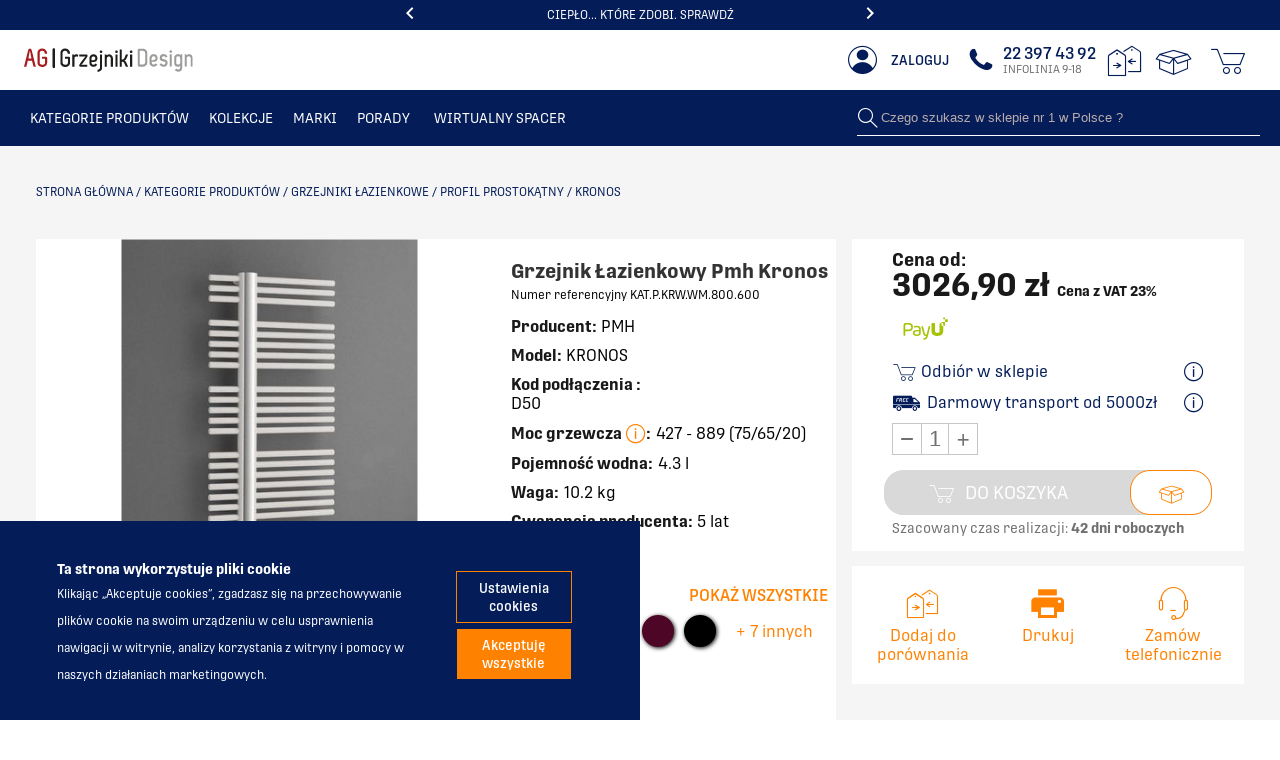

--- FILE ---
content_type: text/css;charset=UTF-8
request_url: https://www.gdpsystem.eu/pl/cookiesprivacy?k=61b456816885581348c38a2264e1f91f&t=css
body_size: 2555
content:
#__pb * {
    box-sizing: border-box;
    line-height: 1.7rem;
    transition: none;
}

#__pb *::before {
    box-sizing: border-box;
}

#__pb *::after {
    box-sizing: border-box;
}

#__pb-cookie {
    position: fixed;
    bottom: 0;
    background-color: rgb(4, 29, 89);
    width: 50%;
    color: rgb(255, 255, 255);
    align-items: center;
    justify-content: space-between;
    opacity: 0;
    -webkit-transform: scale(0, 0);
    transform: scale(0, 0);
    z-index: 99999;
    display: none;
    padding: 1rem calc(2.7rem + 25px) 0.7rem 2rem;
    left: 0;
    right: 0;
    margin: 0 auto 0 0;
}

#__pb-cookie.fixed-cookie {
    position: fixed;
    left: 0;
    right: 0;
    top: 0;
    bottom: 0;
    z-index: 100000!important;
    margin: 0%;
    display: flex;
    margin: 20%;
    width: auto;
}

#__pb-cookie p {
    color: rgb(255, 255, 255);
    margin: 0 !important;
    font-size: smaller;
}

#__pb-cookie::after {
    content: '';
    position: absolute;
    top: -1.7rem;
/*    background: url(https://politykabezpieczenstwa.pl/assets/img/polityka-bezpieczenstwa.png) no-repeat;*/
    width: 150px;
    height: 200px;
    transform: scale(0.5);
    left: 3rem;
    /*filter: grayscale(0.6);*/
}

#__pb-cookie.display {
    /*-webkit-animation: bummer-in 0.5s;
    animation: bummer-in 0.5s;
    -webkit-animation-fill-mode: forwards;
    animation-fill-mode: forwards;*/
    display: flex;
    opacity: 1;
    -webkit-transform: scale(1);
}

#__pb-cookie.out {
    /*-webkit-animation: bummer-out 0.5s;
    animation: bummer-out 0.5s;
    -webkit-animation-fill-mode: backwards;
    animation-fill-mode: backwards;*/
    display: flex;
    opacity: 1;
    -webkit-transform: scale(0);
}

#__pb .__pb-cookie_close {
    position: absolute;
    right: 28px;
    top: 5px;
    border: 1px rgba(255, 255, 255, 0.4) solid;
    width: 25px;
    height: 25px;
    line-height: 24px;
    text-align: center;
    border-radius: 50%;
    background: rgb(4, 29, 89);
    color: rgb(255, 255, 255);
    z-index: 1;
    transition: all 0.2s ease-in-out;
    -webkit-transition: all 0.2s ease-in-out;
    font-family: Arimo;
    transform: rotate(45deg);
}

#__pb-side .form-check span.form-check-input {
    margin-left: 0
}

#__pb .__pb-cookie_close::before {
    content: '';
    border-left: 3px solid rgb(255, 255, 255);
    position: absolute;
    left: 10px;
    top: 4px;
    height: 15px;
    border-radius: 3px;
    transition: all 0.2s ease-in-out;
    -webkit-transition: all 0.2s ease-in-out;
}

#__pb .__pb-cookie_close::after {
    content: '';
    border-bottom: 3px solid rgb(255, 255, 255);
    width: 15px;
    position: absolute;
    left: 4px;
    top: 10px;
    border-radius: 3px;
    transition: all 0.2s ease-in-out;
    -webkit-transition: all 0.2s ease-in-out;
}

#__pb .__pb-cookie_close:hover {
    cursor: pointer;
    background: rgb(255, 255, 255);
    color: rgb(4, 29, 89);
}

#__pb .__pb-cookie_close:hover::before {
    border-left: 3px solid rgb(4, 29, 89);
}

#__pb .__pb-cookie_close:hover::after {
    border-bottom: 3px solid rgb(4, 29, 89);
}

#__pb-side .__pb-cookie_close {
    position: absolute;
    right: 10px;
    top: 10px;
    border: 1px rgba(255, 255, 255, 0.4) solid;
    width: 25px;
    height: 25px;
    line-height: 24px;
    text-align: center;
    border-radius: 50%;
    z-index: 1;
    transition: all 0.2s ease-in-out;
    -webkit-transition: all 0.2s ease-in-out;
    cursor: pointer;
}

#__pb-cookie .__pb-cookie_info {
    position: relative;
    line-height: 24px;
    font-size: 14px;
    padding: 20px 30px 20px 25px;
    z-index: 1;
    box-sizing: border-box;
}

#__pb_cookie_box #__pb-cookie.fixed-cookie .__pb-cookie_info {
    padding: 20px 0 20px 25px;
}

#__pb-cookie .__pb-cookie_info .h6 {
    color: rgb(255, 255, 255);
    font-weight: 600;
    font-size: 14px;
    line-height: 1.5;
}

#__pb-cookie .__pb-cookie_info p {
    font-size: 12px;
}

.__pb-cookie_actions {
    width: 350px;
    z-index: 1;
    font-size: 1rem;
}

#__pb .form-check .__pb-cookie_actions .__pb-cookie_button_accept {
    color: #FFFFFF;
    background-color: rgb(255, 129, 0);
    border: 1px solid #041D59;
}

#__pb .form-check .__pb-cookie_actions .__pb-cookie_button_accept:hover {
    color: #FFFFFF;
    background-color: #041D59;
    border: 1px solid #FF8100;
}

#__pb .form-check .__pb-cookie_actions .__pb-cookie_button_only_necessary {
    color: #fff;
    background-color: #3b3b3e;
    border: 1px solid #3b3b3e;
}

#__pb .form-check .__pb-cookie_actions .__pb-cookie_button_only_necessary:hover {
    color: ;
    background-color: #fff;
    border: 1px solid #fff;
}

#__pb .__pb-cookie_actions > button {
    text-align: center;
    padding: 7px 22px;
    margin: 5px 0 0;
    max-width: 235px;
    width: 100%;
    line-height: 18px;
    transition: all 0.2s ease-in-out;
    -webkit-transition: all 0.2s ease-in-out;
    background: rgba(255, 255, 255, 0);
    color: #FFFFFF;
    border: 1px solid #FF8100;
}

#__pb .__pb-cookie_actions > button:hover {
    background-color: #041D59;
    color: #FF8100;
    border: 1px solid #FF8100;
    cursor: pointer;
}

#__pb .__pb-cookie_actions .__pb-cookie_button_accept {
    background-color: rgb(255, 129, 0);
    color: #FFFFFF;
    border: 1px solid #041D59;
}

#__pb .__pb-cookie_actions .__pb-cookie_button_accept:hover {
    background-color: #041D59;
    color: #FF8100;
    border: 1px solid #FF8100;
}

#__pb-settings .__pb-cookie_actions > button {
    margin: 25px 0;
}

.__pb-cookie_rights .form-check input {
    margin-top: 0;
    margin-left: 0;
}

#__pb-side {
    
    position: fixed;
    height: 100vh;
    
    overflow-y: scroll;
    
        width: 400px;
    right: 0;
    top: 0;
    

    z-index: 99999;
    background: -webkit-radial-gradient(circle farthest-corner at 5% 25%, #041D59, #041D59);
    background: radial-gradient(circle farthest-corner at 5% 25%, #041D59, #041D59);
    color: #FFFFFF;
    padding: 30px;
    box-shadow: -8px 0 20px 10px rgba(0, 0, 0, 0.3);
    margin-right: -100%;
    transition: all 0.4s ease-in-out;
    -webkit-transition: all 0.4s ease-in-out;
}

#__pb-side label:before {
    content: none!important;
}

#__pb-side label:after {
    content: none!important
}

#__pb-side .h2 {
    color: #FFFFFF;
    font-weight: 600;
    font-size: 24px;
}

#__pb-side.active {
    margin-right: 0;
}

#__pb-cookie-shadow {
    position: fixed;
    content: '';
    background: rgba(0, 0, 0, 0.80);
    width: 100%;
    height: 100%;
    top: 0;
    left: 0;
    z-index: 99998;
}

#__pb-settings {
    display: none;
}

#__pb-side *:focus {
    outline: none;
}

#__pb-side span,
#__pb-side .__pb-cookie_rights .info {
    font-size: 12px;
    display: block;
}

#__pb-side .__pb-cookie_rights .info-description {
    font-size: 12px;
    margin-top: 10px;
    clear:both;
}

#__pb-side .__pb-cookie_rights .form-check {
    padding-left: 0;
    margin-bottom: 15px;
}

#__pb-side .__pb-cookie_rights {
    padding: 15px 0 25px;
}

#__pb-side .__pb-cookie_rights .info-btn {
    display: inline-block;
    font-size: 12px;
    padding-top: 4px;
    margin-bottom: 15px;
    text-decoration: underline;
}

#__pb-side .__pb-cookie_rights .info {
    padding-top: 5px;
    padding-bottom: 10px;
    border-bottom: 1px rgba(255, 255, 255, 0.1) solid;
    background: none;
    margin: 0;
}

#__pb-side .__pb-cookie_rights .slider {
    height: 145px;
    overflow-y: scroll;
    margin: 10px 0;
    clear: both;
}

#__pb-side input[type='checkbox']:hover,
#__pb-side label:hover,
#__pb-side .__pb-cookie_rights .info-btn {
    cursor: pointer;
}

#__pb-side input[type='checkbox']::after {
    content: none;
}

#__pb-side input[type='checkbox']:checked:disabled, #__pb-side .form-check span.form-check-input, #__pb-side input[type='checkbox']:disabled {
    background: #505050;
    border: 1px #646464 solid;
}

#__pb-side input[type='checkbox']:checked:disabled:after, #__pb-side .form-check span:before {
    color: #989898;
}

#__pb-side input[type='checkbox']:disabled:hover,
#__pb-side .form-check-input:disabled~.form-check-label:hover {
    cursor: default;
}

#__pb-side .form-check-input:disabled~.form-check-label {
    color: #FFFFFF;
}

#__pb-side label {
    padding-left: 6px;
    font-size: 14px;
    font-weight: 600;
    cursor: default;
    display: inline-block;
    color: #FFFFFF;
    width: auto;
    text-align: left;
}

#__pb-side input[type='checkbox'], #__pb-side .form-check span {
    -webkit-appearance: none;
    background: #fff;
    width: 50px!important;
    height: 22px!important;
    max-height: 22px;
    overflow: hidden;
    border: 1px #041D59 solid;
    display: inline-block;
    border-radius: 20px!important;
    margin-top: 0;
    position: relative;
    transform: translateY(5px);
    transition: all 0.2s ease-in-out;
    -webkit-transition: all 0.2s ease-in-out;
    opacity: 1;
    visibility: visible;
    float: initial;
    margin-left: 0;
    vertical-align: initial;
    padding: 0;
}

#__pb-side input[type='checkbox']:before, #__pb-side .form-check span:before {
    position: absolute;
    top: 9px;
    left: -2px;
    content: '•';
    font-size: 70px;
    line-height: 0;
    color: #FFFFFF;
    transition: all 0.2s ease-in-out;
    -webkit-transition: all 0.2s ease-in-out;
    font-family: Ubuntu;
    display: inline-block;
    transform: translate(0,0);
    -webkit-transform: translate(0,0);
    background-color: transparent; 
    border: none;
}

#__pb-side input[type='checkbox']:checked {
    color: #041D59;
    background-color: #FFFFFF;;
}

#__pb-side input[type='checkbox']:checked:before, #__pb-side .form-check span:before {
    margin-left: 27px;
    color: #041D59;
    background-color: #FFFFFF; 
    border: none;
}

#__pb-side .__pb-info {
    font-size: 12px;
    padding-right: 25px;
}

#__pb-side .__pb-info a, #__pb-side .__pb-cookie_rights .info a {
    text-decoration: underline;
    color: #FFFFFF;
}


#__pb-side::-webkit-scrollbar,
#__pb-side ::-webkit-scrollbar {
    width: 8px;
}

#__pb-side::-webkit-scrollbar-track,
#__pb-side ::-webkit-scrollbar-track {
    background: rgba(255, 255, 255, 0.1);
    border-radius: 10px;
}

#__pb-side::-webkit-scrollbar-track:hover,
#__pb-side ::-webkit-scrollbar-track:hover {
    background: rgba(255, 255, 255, 0.12);
}

#__pb-side::-webkit-scrollbar-thumb,
#__pb-side ::-webkit-scrollbar-thumb {
    background: #406e96;
    border-radius: 10px;
}

#__pb-side .__pb-cookie_rights .slider {
    padding: 6px 12px;
    display: none;
}

#__pb-side::-webkit-scrollbar-thumb:hover,
#__pb-side ::-webkit-scrollbar-thumb:hover {
    background: #5082ad;
}

#__pb-cookie.out + #__pb-settings + #__pb-widget {
    opacity: 1;
}

#__pb_cookie_box.out + #__pb-settings + #__pb-widget {
    opacity: 1;
}

#__pb_cookie_box {
    display: flex;
    align-items: center;
    position: fixed;
    left: 0;
    right: 0;
    top: 0;
    bottom: 0;
    justify-content: center;
    z-index: 99999;
}

#__pb_cookie_box.out {
    display: none;
}

#__pb_cookie_box #__pb-cookie.fixed-cookie {
    width: 790px;
    display: flex;
    align-items: center;
    position: relative;
    padding: 1rem 2.7rem 0.7rem 2rem;
}

#__pb-widget {
    opacity: 0;
    position: fixed;
    width:50px;
    height:50px;
    box-sizing:border-box;
    z-index: 99999;
    bottom: 20px;
    left: 20px;
    padding: 4px;
    background: #FFFFFF;
    border: 1px #343638 solid;
    border-radius: 10px;
    -webkit-transition: .3s ease-out;
    -o-transition: .3s ease-out;
    transition: .3s ease-out;
    bottom: 20px;
    margin-bottom: 97px;
    left: 20px;
    right: auto;
    
}

#__pb-widget:hover {
    filter: sepia(1) drop-shadow(1px 3px 11px rgb(52 54 56 / 20%));
    cursor: pointer;
}

#__pb-widget .cookie {
    background: url(https://www.gdpsystem.eu/assets/img/cistko.svg);
    width: 50px;
    height: 50px;
}

#__pb-widget svg {
    width: 100%;
    height: 100%;
}

#__pb-widget .cls-1 {
    fill: #3859A6;
}

@-webkit-keyframes bummer-in {
    70% {
        opacity: 0;
    }
    100% {
        -webkit-transform: scale(1);
        opacity: 1;
    }
}

@keyframes bummer-in {
    70% {
        opacity: 0;
    }
    100% {
        transform: scale(1);
        opacity: 1;
    }
}

@-webkit-keyframes bummer-out {
    0% {
        opacity: 1;
        -webkit-transform: scale(1);
    }
    50% {
        -webkit-transform: scale(1);
        opacity: 0;
    }
}

@keyframes bummer-out {
    0% {
        opacity: 1;
        transform: scale(1);
    }
    50% {
        -webkit-transform: scale(1);
        opacity: 0;
    }
}

@media only screen and (max-width: 900px) {
    #__pb-cookie::after {
        display: none;
    }

    #__pb-cookie {
        padding: 1rem 0.7rem 0.7rem 1rem;
        height: auto;
    }

    #__pb-cookie::before {
        top: 1rem;
        right: 0.7rem;
        bottom: 0.7rem;
        left: 1rem;
    }

    #__pb-cookie .__pb-cookie_close {
        right: 5px;
        top: 5px;
    }
    
    .__pb-cookie_info_description {
        overflow: hidden;   
    }
}

.fixed-cookie .__pb-cookie_actions {
    position: relative;
    width: 100%;
    padding: 20px 25px 20px;
}

@media only screen and (max-width: 561px) {
    #__pb_cookie_box #__pb-cookie.fixed-cookie {
        max-height: 400px;
    }
}

@media only screen and (max-width: 767px) {
    #__pb-cookie {
        max-height: initial;
        height: auto;
    }
    #__pb-cookie.display { display: block; }
    .__pb-cookie_actions {
        position: relative;
        width: 100%;
        padding: 15px;
    }
    #__pb .__pb-cookie_actions > button {
        max-width: 100%;
        width: 100%;
        font-size: smaller;
        line-height: 12px !important;
    }
    
    .fixed-cookie .__pb-cookie_actions > button {
        max-width: 100%;
        width: auto;
        font-size: medium;
        line-height: 16px !important;
    }
    
    #__pb-cookie .__pb-cookie_info {
        width: 100% !important;
        padding: 10px 10px 0;
    }
    #__pb-cookie.fixed-cookie p {
        font-size: 12px !important;
        line-height: normal !important;
    }

    #__pb-cookie p {
        font-size: 8px !important;
        line-height: normal !important;
    }

    
    #__pb-cookie .__pb-cookie_info .h2 {
        font-size: 10px !important;
    }

    #__pb-cookie.fixed-cookie .__pb-cookie_info .h2 {
        font-size: 18px !important;
    }

    
    #__pb_cookie_box #__pb-cookie.fixed-cookie {
        flex-direction: column;
        justify-content: flex-start;
        max-height: inherit;
        height: auto;
    }
}

@media only screen and (min-width: 768px) and (max-width: 900px) {
    .__pb-cookie_actions {
        padding-right: 25px;
    }
}

@media only screen and (max-width: 900px) {
    #__pb-cookie {
      width: 100%;
    }
    
}
@media only screen and (max-width: 400px) {
    #__pb-side {
        width: 100%;
        left: 0;
        right: 0;
    }
}

--- FILE ---
content_type: application/javascript; charset=UTF-8
request_url: https://artykulygrzewcze.pl/dist/vsf-search-adapter-0.bc2c2925df401c1c4118.js
body_size: 3727
content:
(window.webpackJsonp=window.webpackJsonp||[]).push([[61],{567:function(e,r,t){"use strict";t.r(r),t.d(r,"SearchAdapter",(function(){return x}));var n=t(0),o=t(704),i=t(1);function s(){if(!i.elasticsearch.hasOwnProperty("searchScoring"))return!1;var e,r,t,n=[],o=i.elasticsearch.searchScoring.attributes;if(!Object.keys(o).length)return!1;for(var s=0,u=Object.keys(o);s<u.length;s++)for(var a=u[s],c=0,l=Object.keys(o[a].scoreValues);c<l.length;c++){var f=l[c],h={filter:{match:(e={},r=a,t=f,r in e?Object.defineProperty(e,r,{value:t,enumerable:!0,configurable:!0,writable:!0}):e[r]=t,e)},weight:o[a].scoreValues[f].weight};n.push(h)}return!!n.length&&{functions:n,score_mode:i.score_mode?i.score_mode:"multiply",boost_mode:i.boost_mode?i.boost_mode:"multiply",max_boost:i.max_boost?i.max_boost:100,min_score:i.function_min_score?i.function_min_score:1}}function u(e){return function(e){var r=i.elasticsearch.hasOwnProperty("searchScoring")?i.elasticsearch.searchScoring:{},t=r.hasOwnProperty("minimum_should_match")?r.minimum_should_match:"75%";"GET"===i.elasticsearch.queryMethod&&(t=encodeURIComponent(t));var n={query:e,operator:r.operator?r.operator:"or",fuzziness:r.fuzziness?r.fuzziness:"2",cutoff_frequency:r.cutoff_frequency?r.cutoff_frequency:"0.01",max_expansions:r.max_expansions?r.max_expansions:"3",prefix_length:r.prefix_length?r.prefix_length:"1",minimum_should_match:t,tie_breaker:r.tie_breaker?r.tie_breaker:"1"};return r.hasOwnProperty("analyzer")&&(n.analyzer=r.analyzer),n}(e)}function a(){var e=arguments.length>0&&void 0!==arguments[0]?arguments[0]:"",r=[];return i.elasticsearch.hasOwnProperty("searchableAttributes")&&i.elasticsearch.searchableAttributes[e]&&(r=i.elasticsearch.searchableAttributes[e]),r.hasOwnProperty("boost")?r.boost:1}function c(e){var r=arguments.length>1&&void 0!==arguments[1]?arguments[1]:"products",t=[];return i.hasOwnProperty(r)&&i[r].hasOwnProperty("filterFieldMapping")&&(t=i[r].filterFieldMapping),t.hasOwnProperty(e)?t[e]:e}var l=t(30);function f(e){if("undefined"==typeof Symbol||null==e[Symbol.iterator]){if(Array.isArray(e)||(e=function(e,r){if(!e)return;if("string"==typeof e)return h(e,r);var t=Object.prototype.toString.call(e).slice(8,-1);"Object"===t&&e.constructor&&(t=e.constructor.name);if("Map"===t||"Set"===t)return Array.from(e);if("Arguments"===t||/^(?:Ui|I)nt(?:8|16|32)(?:Clamped)?Array$/.test(t))return h(e,r)}(e))){var r=0,t=function(){};return{s:t,n:function(){return r>=e.length?{done:!0}:{done:!1,value:e[r++]}},e:function(e){throw e},f:t}}throw new TypeError("Invalid attempt to iterate non-iterable instance.\nIn order to be iterable, non-array objects must have a [Symbol.iterator]() method.")}var n,o,i=!0,s=!1;return{s:function(){n=e[Symbol.iterator]()},n:function(){var e=n.next();return i=e.done,e},e:function(e){s=!0,o=e},f:function(){try{i||null==n.return||n.return()}finally{if(s)throw o}}}}function h(e,r){(null==r||r>e.length)&&(r=e.length);for(var t=0,n=new Array(r);t<r;t++)n[t]=e[t];return n}function p(e,r,t,n,o,i,s){try{var u=e[i](s),a=u.value}catch(e){return void t(e)}u.done?r(a):Promise.resolve(a).then(n,o)}function y(e){return function(){var r=this,t=arguments;return new Promise((function(n,o){var i=e.apply(r,t);function s(e){p(i,n,o,s,u,"next",e)}function u(e){p(i,n,o,s,u,"throw",e)}s(void 0)}))}}function g(e){return d.apply(this,arguments)}function d(){return(d=y(regeneratorRuntime.mark((function e(r){var n,o,h,p,y,g,d,b,_,m,v,w,O,P,x,j;return regeneratorRuntime.wrap((function(e){for(;;)switch(e.prev=e.next){case 0:return e.next=2,t.e(14).then(t.t.bind(null,1496,7));case 2:if(n=e.sent,"_options",o=r.getSearchText(),h=["gt","lt","gte","lte","moreq","from","to"],p=n.default(),(y=Object(l.a)(r.getAppliedFilters())).length>0&&(g=!1,y.forEach((function(e){"custom"===e.scope&&(p=p.filter("exists",c(e.attribute),e.value)),"default"===e.scope?Object.keys(e.value).every((function(e){return h.includes(e)}))?p=p.filter("range",e.attribute,e.value):(e.value=e.value[Object.keys(e.value)[0]],Array.isArray(e.value)||(e.value=[e.value]),p=p.filter("terms",c(e.attribute),e.value)):"catalog"===e.scope&&(g=!0)})),d=function(e){var r=arguments.length>1&&void 0!==arguments[1]?arguments[1]:"";return y.forEach((function(t){var n=Object.keys(t.value);if("catalog"===t.scope&&n.length)if(n.filter((function(e){return-1!==h.indexOf(e)})).length){var o=t.attribute;"price"===o&&(o=i.products.priceFilterKey),"configurable_children.power_75_65_20_int"===o&&(o=i.products.powerFilterKey),e=e.andFilter("range",o,t.value)}else{var s=t.value[Object.keys(t.value)[0]];Array.isArray(s)||(s=[s]),e=""===r?e.andFilter("terms",c(t.attribute),s):"size"===t.attribute?e.andFilter("terms",t.attribute+"_options_in_stock",s):e.andFilter("terms",t.attribute+r,s)}})),e},g&&(p=p.filterMinimumShouldMatch(1).orFilter("bool",d).orFilter("bool",(function(e){return d(e,"_options").filter("match","type_id","configurable")})))),(b=r.getAvailableFilters()).length>0){_=f(b);try{for(_.s();!(m=_.n()).done;)"catalog"===(v=m.value).scope&&("size"===v.field?(w={size:i.products.filterAggregationSize[v.field]||i.products.filterAggregationSize.default},p=(p=p.aggregation("terms",c(v.field),w)).aggregation("terms",v.field+"_options_in_stock",w)):"configurable_children.power_75_65_20_int"===v.field?(p=p.aggregation("terms",v.field)).aggregation("range","configurable_children.power_75_65_20_int",i.products.powerFilters):"price"!==v.field?(O={size:i.products.filterAggregationSize[v.field]||i.products.filterAggregationSize.default},p=(p=p.aggregation("terms",c(v.field),O)).aggregation("terms",v.field+"_options",O)):(p=p.aggregation("terms",v.field)).aggregation("range","price",i.products.priceFilters))}catch(e){_.e(e)}finally{_.f()}}return P=function(e){for(var r=i.elasticsearch.hasOwnProperty("searchableAttributes")?i.elasticsearch.searchableAttributes:{name:{boost:1}},t=[],n=0,s=Object.keys(r);n<s.length;n++){var c=s[n];t.push(c+"^"+a(c))}return e.orQuery("multi_match","fields",t,u(o)).orQuery("bool",(function(e){return e.orQuery("terms","configurable_children.sku",o.split("-")).orQuery("match_phrase","sku",{query:o,boost:1}).orQuery("match_phrase","configurable_children.sku",{query:o,boost:1})}))},""!==o&&(x=s(),p=x?p.query("function_score",x,P):p.query("bool",P)),j=p.build(),r.suggest&&(j.suggest=r.suggest),e.abrupt("return",j);case 16:case"end":return e.stop()}}),e)})))).apply(this,arguments)}var b=t(160),_=t.n(b),m=t(3),v=t(176),w=t.n(v),O=t(8),P=t(17),x=function(){function e(){this.entities=[],this.initBaseTypes()}return e.prototype.search=function(e){return Object(n.b)(this,void 0,void 0,(function(){var r,t,o,s,u;return Object(n.d)(this,(function(n){switch(n.label){case 0:if(!this.entities[e.type])throw new Error("No entity type registered for "+e.type);return r={},e.searchQuery instanceof P.a?[4,g(e.searchQuery)]:[3,2];case 1:return r=n.sent(),""!==e.searchQuery.getSearchText()&&(r.min_score=i.elasticsearch.min_score),[3,3];case 2:r=e.searchQuery,n.label=3;case 3:return e.hasOwnProperty("groupId")&&null!==e.groupId&&(r.groupId=e.groupId),e.hasOwnProperty("groupToken")&&null!==e.groupToken&&(r.groupToken=e.groupToken),null!==e.store?[3,4]:(o=Object(O.b)(),[3,6]);case 4:return[4,Object(O.f)(e.store)];case 5:o=n.sent(),n.label=6;case 6:if(t=o,e.index=t.elasticsearch.index,s=Object(m.k)(t.elasticsearch.host),this.entities[e.type].url&&(s=this.entities[e.type].url),u={size:e.size,from:e.from,sort:e.sort},e._sourceExclude&&(u._source_exclude=e._sourceExclude.join(",")),e._sourceInclude&&(u._source_include=e._sourceInclude.join(",")),e.q&&(u.q=e.q),!e.index||!e.type)throw new Error("Query.index and Query.type are required arguments for executing ElasticSearch query");return"GET"===i.elasticsearch.queryMethod&&(u.request=JSON.stringify(r)),s=(s=s+"/"+encodeURIComponent(e.index)+"/"+encodeURIComponent(e.type)+"/_search")+"?"+w.a.stringify(u),[2,_()(s,{method:i.elasticsearch.queryMethod,mode:"cors",headers:{Accept:"application/json","Content-Type":"application/json"},body:"POST"===i.elasticsearch.queryMethod?JSON.stringify(r):null}).then((function(e){return e.json()})).catch((function(e){throw new Error("FetchError in request to ES: "+e.toString())}))]}}))}))},e.prototype.handleResult=function(e,r,t,n){if(void 0===t&&(t=0),void 0===n&&(n=50),null===e)throw new Error("Invalid ES result - null not exepcted");if(e.hasOwnProperty("hits"))return{items:Object(o.a)(e.hits.hits,(function(e){return Object.assign(e._source,{_score:e._score,slug:e._source.slug?e._source.slug:e._source.hasOwnProperty("url_key")&&i.products.useMagentoUrlKeys?e._source.url_key:e._source.hasOwnProperty("name")?Object(m.o)(e._source.name)+"-"+e._source.id:""})})),total:e.hits.total,start:t,perPage:n,aggregations:e.aggregations,suggestions:e.suggest};var s=(e&&e.code)>=400?e:null;throw e.error||s?new Error(JSON.stringify(e.error||e)):new Error("Unknown error with elasticsearch result in resultProcessor for entity type '"+r+"'")},e.prototype.registerEntityType=function(e,r){var t=r.url,n=void 0===t?"":t,o=r.queryProcessor,i=r.resultProcessor;return this.entities[e]={queryProcessor:o,resultProcessor:i},""!==n&&(this.entities[e].url=n),this},e.prototype.initBaseTypes=function(){var e=this;this.registerEntityType("product",{queryProcessor:function(e){return e},resultProcessor:function(r,t,n){return e.handleResult(r,"product",t,n)}}),this.registerEntityType("attribute",{queryProcessor:function(e){return e},resultProcessor:function(r,t,n){return e.handleResult(r,"attribute",t,n)}}),this.registerEntityType("category",{queryProcessor:function(e){return e},resultProcessor:function(r,t,n){return e.handleResult(r,"category",t,n)}}),this.registerEntityType("taxrule",{queryProcessor:function(e){return e},resultProcessor:function(r,t,n){return e.handleResult(r,"taxrule",t,n)}}),this.registerEntityType("review",{queryProcessor:function(e){return e},resultProcessor:function(r,t,n){return e.handleResult(r,"review",t,n)}}),this.registerEntityType("cms_page",{queryProcessor:function(e){return e},resultProcessor:function(r,t,n){return e.handleResult(r,"cms_page",t,n)}}),this.registerEntityType("cms_block",{queryProcessor:function(e){return e},resultProcessor:function(r,t,n){return e.handleResult(r,"cms_block",t,n)}}),this.registerEntityType("cms_hierarchy",{queryProcessor:function(e){return e},resultProcessor:function(r,t,n){return e.handleResult(r,"cms_hierarchy",t,n)}})},e}()},704:function(e,r,t){"use strict";var n=t(116),o=t(53),i=t(161),s=t(57);var u=function(e,r){var t=-1,n=Object(s.a)(e)?Array(e.length):[];return Object(i.a)(e,(function(e,o,i){n[++t]=r(e,o,i)})),n},a=t(16);r.a=function(e,r){return(Object(a.a)(e)?n.a:u)(e,Object(o.a)(r,3))}}}]);
//# sourceMappingURL=vsf-search-adapter-0.bc2c2925df401c1c4118.js.map

--- FILE ---
content_type: application/javascript; charset=UTF-8
request_url: https://artykulygrzewcze.pl/dist/vsf-contact-modal.105293a42c0b651136fb.js
body_size: 3695
content:
(window.webpackJsonp=window.webpackJsonp||[]).push([[30],{1541:function(t,e,o){"use strict";o.r(e);var n={name:"ContactModal",components:{Modal:o(612).a},data:function(){return{}},methods:{}},i=o(239),a=Object(i.a)(n,(function(){var t=this,e=t.$createElement,o=t._self._c||e;return o("modal",{attrs:{name:"contact-modal"}},[o("div",{attrs:{slot:"header"},slot:"header"},[o("p",{staticClass:"fs-medium m0"},[t._v("\n      "+t._s(t.$t("Zamów telefonicznie"))+"\n    ")])]),t._v(" "),o("div",{staticClass:"row middle-xs",attrs:{slot:"content"},slot:"content"},[o("div",{staticClass:"center-xs col-xs-12 col-sm-6"},[o("i",{staticClass:"icon-phone cl-alternative",staticStyle:{"font-size":"44px"}}),t._v(" "),o("p",{staticClass:"cl-alternative fs-medium"},[t._v("\n        "+t._s(t.$t("Zadzwoń do nas!"))+"\n      ")])]),t._v(" "),o("div",{staticClass:"col-xs-12 col-sm-6"},[o("a",{staticClass:"cl-alternative h3 weight-700 my15",attrs:{href:"tel:22-397-43-92"}},[t._v("\n        22 397 43 92\n      ")]),t._v(" "),o("p",{staticClass:"h5 cl-matterhorn"},[t._v("\n        "+t._s(t.$t("Infolinia czynna"))),o("br"),t._v("\n        "+t._s(t.$t("pon - pt:"))+" 10:00-18:00"),o("br"),t._v("\n        "+t._s(t.$t("sb:"))+" 10:00-15:00\n      ")])])])])}),[],!1,null,null,null);e.default=a.exports},586:function(t,e,o){"use strict";var n={name:"CloseSvg",props:{width:{type:String,required:!1,default:"37px"},height:{type:String,required:!1,default:"34px"},color:{type:String,required:!1,default:"#000000"}}},i=o(239),a=Object(i.a)(n,(function(){var t=this.$createElement,e=this._self._c||t;return e("svg",{staticStyle:{"enable-background":"new 0 0 50 50"},attrs:{version:"1.1",xmlns:"http://www.w3.org/2000/svg","xmlns:xlink":"http://www.w3.org/1999/xlink",width:this.width,height:this.height,viewBox:"0 0 50 50","xml:space":"preserve"}},[e("g",{attrs:{transform:"translate(-334.422 -177.939)"}},[e("g",[e("g",[e("path",{attrs:{fill:this.color,d:"M336,181.7c5.1,5.1,10.1,10.1,15.2,15.2c8.1,8.1,16.2,16.2,24.2,24.2c1.9,1.9,3.7,3.7,5.6,5.6\n          c1.1,1.1,2.9-0.6,1.8-1.8c-5.1-5.1-10.1-10.1-15.2-15.2c-8.1-8.1-16.2-16.2-24.2-24.2c-1.9-1.9-3.7-3.7-5.6-5.6\n          C336.7,178.8,334.9,180.6,336,181.7L336,181.7z"}})])]),this._v(" "),e("g",[e("g",[e("path",{attrs:{fill:this.color,d:"M381,180c-5.1,5.1-10.1,10.1-15.2,15.2c-8.1,8.1-16.2,16.2-24.2,24.2c-1.9,1.9-3.7,3.7-5.6,5.6\n          c-1.1,1.1,0.6,2.9,1.8,1.8c5.1-5.1,10.1-10.1,15.2-15.2c8.1-8.1,16.2-16.2,24.2-24.2c1.9-1.9,3.7-3.7,5.6-5.6\n          C383.9,180.6,382.2,178.8,381,180L381,180z"}})])])])])}),[],!1,null,null,null);e.a=a.exports},587:function(t,e,o){"use strict";e.a={mounted:function(){var t=this,e=function(e){"Escape"!==e.key&&"Esc"!==e.key&&27!==e.keyCode||t.onEscapePress()};document.addEventListener("keydown",e),this.$once("hook:destroyed",(function(){document.removeEventListener("keydown",e)}))}}},590:function(t,e,o){var n=o(631);"string"==typeof n&&(n=[[t.i,n,""]]),n.locals&&(t.exports=n.locals);(0,o(573).default)("4ca55bd4",n,!0,{})},602:function(t,e,o){var n,i,a;i=[e],void 0===(a="function"==typeof(n=function(t){"use strict";function e(t){if(Array.isArray(t)){for(var e=0,o=Array(t.length);e<t.length;e++)o[e]=t[e];return o}return Array.from(t)}Object.defineProperty(t,"__esModule",{value:!0});var o=!1;if("undefined"!=typeof window){var n={get passive(){o=!0}};window.addEventListener("testPassive",null,n),window.removeEventListener("testPassive",null,n)}function i(t){return r.some((function(e){return!(!e.options.allowTouchMove||!e.options.allowTouchMove(t))}))}function a(t){var e=t||window.event;return!!i(e.target)||1<e.touches.length||(e.preventDefault&&e.preventDefault(),!1)}function s(){setTimeout((function(){void 0!==h&&(document.body.style.paddingRight=h,h=void 0),void 0!==u&&(document.body.style.overflow=u,u=void 0)}))}var l="undefined"!=typeof window&&window.navigator&&window.navigator.platform&&(/iP(ad|hone|od)/.test(window.navigator.platform)||"MacIntel"===window.navigator.platform&&1<window.navigator.maxTouchPoints),r=[],d=!1,c=-1,u=void 0,h=void 0;t.disableBodyScroll=function(t,n){if(l){if(!t)return void console.error("disableBodyScroll unsuccessful - targetElement must be provided when calling disableBodyScroll on IOS devices.");if(t&&!r.some((function(e){return e.targetElement===t}))){var s={targetElement:t,options:n||{}};r=[].concat(e(r),[s]),t.ontouchstart=function(t){1===t.targetTouches.length&&(c=t.targetTouches[0].clientY)},t.ontouchmove=function(e){var o,n,s,l;1===e.targetTouches.length&&(n=t,l=(o=e).targetTouches[0].clientY-c,i(o.target)||(n&&0===n.scrollTop&&0<l||(s=n)&&s.scrollHeight-s.scrollTop<=s.clientHeight&&l<0?a(o):o.stopPropagation()))},d||(document.addEventListener("touchmove",a,o?{passive:!1}:void 0),d=!0)}}else{v=n,setTimeout((function(){if(void 0===h){var t=!!v&&!0===v.reserveScrollBarGap,e=window.innerWidth-document.documentElement.clientWidth;t&&0<e&&(h=document.body.style.paddingRight,document.body.style.paddingRight=e+"px")}void 0===u&&(u=document.body.style.overflow,document.body.style.overflow="hidden")}));var m={targetElement:t,options:n||{}};r=[].concat(e(r),[m])}var v},t.clearAllBodyScrollLocks=function(){l?(r.forEach((function(t){t.targetElement.ontouchstart=null,t.targetElement.ontouchmove=null})),d&&(document.removeEventListener("touchmove",a,o?{passive:!1}:void 0),d=!1),r=[],c=-1):(s(),r=[])},t.enableBodyScroll=function(t){if(l){if(!t)return void console.error("enableBodyScroll unsuccessful - targetElement must be provided when calling enableBodyScroll on IOS devices.");t.ontouchstart=null,t.ontouchmove=null,r=r.filter((function(e){return e.targetElement!==t})),d&&0===r.length&&(document.removeEventListener("touchmove",a,o?{passive:!1}:void 0),d=!1)}else(r=r.filter((function(e){return e.targetElement!==t}))).length||s()}})?n.apply(e,i):n)||(t.exports=a)},612:function(t,e,o){"use strict";var n=o(582),i=o(150),a=o(587),s=o(602);function l(t,e){var o=Object.keys(t);if(Object.getOwnPropertySymbols){var n=Object.getOwnPropertySymbols(t);e&&(n=n.filter((function(e){return Object.getOwnPropertyDescriptor(t,e).enumerable}))),o.push.apply(o,n)}return o}function r(t){for(var e=1;e<arguments.length;e++){var o=null!=arguments[e]?arguments[e]:{};e%2?l(Object(o),!0).forEach((function(e){d(t,e,o[e])})):Object.getOwnPropertyDescriptors?Object.defineProperties(t,Object.getOwnPropertyDescriptors(o)):l(Object(o)).forEach((function(e){Object.defineProperty(t,e,Object.getOwnPropertyDescriptor(o,e))}))}return t}function d(t,e,o){return e in t?Object.defineProperty(t,e,{value:o,enumerable:!0,configurable:!0,writable:!0}):t[e]=o,t}var c={name:"Modal",components:{CloseSvg:o(586).a},data:function(){return{isVisible:!1}},methods:r(r({onHide:function(t,e,o){return t===this.name&&this.toggle(!1)},onShow:function(t,e,o){return t===this.name&&this.toggle(!0)},onToggle:function(t,e,o){t===this.name&&(e=void 0===e?!this.isVisible:e,this.toggle(e))},onEscapePress:function(){this.close()}},Object(i.d)("ui",["setOverlay"])),{},{toggle:function(t){var e=this;this.isVisible=t,t?this.setOverlay(t):setTimeout((function(){return e.setOverlay(t)}),this.delay)},close:function(){this.toggle(!1)}}),watch:{isVisible:function(t){var e=this;t?this.$nextTick((function(){Object(s.disableBodyScroll)(e.$refs.modal)})):Object(s.clearAllBodyScrollLocks)()}},beforeMount:function(){this.$bus.$on("modal-toggle",this.onToggle),this.$bus.$on("modal-show",this.onShow),this.$bus.$on("modal-hide",this.onHide)},beforeDestroy:function(){this.$bus.$off("modal-toggle",this.onToggle),this.$bus.$off("modal-show",this.onShow),this.$bus.$off("modal-hide",this.onHide)},mixins:[a.a,n.a],props:{name:{required:!0,type:String},delay:{required:!1,type:Number,default:300},width:{type:Number,default:0}},computed:{style:function(){return!!this.width&&"width: ".concat(this.width,"px")}}},u=(o(630),o(239)),h=Object(u.a)(c,(function(){var t=this,e=t.$createElement,o=t._self._c||e;return o("transition",{attrs:{name:t.isMobile?"fade-in-up":"fade-in-down"}},[t.isVisible?o("div",{ref:"modal",staticClass:"modal",on:{click:function(e){return e.target!==e.currentTarget?null:t.close(e)}}},[o("div",{staticClass:"modal-wrapper"},[o("div",{staticClass:"modal-center"},[o("div",{ref:"modal-content",staticClass:"modal-container bg-cl-primary",style:t.style},[t.$slots.header?o("header",{staticClass:"modal-header py20 px25 weight-100 bg-cl-light-blue cl-white"},[o("span",{staticClass:"modal-close h4",attrs:{slot:"close","data-testid":"closeModalButton"},on:{click:t.close},slot:"close"},[o("span",{directives:[{name:"show",rawName:"v-show",value:!t.isMobile,expression:"!isMobile"}]},[t._v("ZAMKNIJ")]),o("close-svg",{staticClass:"pl10",attrs:{width:"16px",height:"100%",color:"#ffffff"}})],1),t._v(" "),t._t("header")],2):t._e(),t._v(" "),t.$slots.content?o("div",{staticClass:"modal-content pt20 pb20 px35"},[t._t("content")],2):t._e(),t._v(" "),t._t("default")],2)])])]):t._e()])}),[],!1,null,"5d43da38",null);e.a=h.exports},630:function(t,e,o){"use strict";var n=o(590);o.n(n).a},631:function(t,e,o){(t.exports=o(572)(!1)).push([t.i,".modal[data-v-5d43da38]{position:fixed;top:0;right:0;bottom:0;left:0;overflow:auto;z-index:10;text-align:inherit}.modal .modal-wrapper[data-v-5d43da38]{display:table;height:100%;width:100%;table-layout:fixed;pointer-events:none}.modal .modal-center[data-v-5d43da38]{display:table-cell;vertical-align:middle}.modal .modal-container[data-v-5d43da38]{width:900px;margin:0 auto;max-width:100%;max-height:100%;z-index:11;pointer-events:auto}@media (max-width: 600px){.modal .modal-container[data-v-5d43da38]{min-height:100%;min-width:100%;margin:0}}.modal .modal-header[data-v-5d43da38]{position:relative}.modal .modal-header>p[data-v-5d43da38]{margin:0}@media (max-width: 600px){.modal .modal-header[data-v-5d43da38]{padding:25px 20px}}.modal .modal-content[data-v-5d43da38]{max-height:70vh;overflow-y:auto}@media (max-width: 767px){.modal .modal-content[data-v-5d43da38]{max-height:100%}}@media (max-width: 600px){.modal .modal-content[data-v-5d43da38]{padding:30px 20px}}.modal .modal-close[data-v-5d43da38]{position:absolute;cursor:pointer;-webkit-user-select:none;-moz-user-select:none;-ms-user-select:none;user-select:none;right:25px;top:18px;display:-ms-flexbox;display:flex;-ms-flex-align:center;align-items:center}\n",""])}}]);
//# sourceMappingURL=vsf-contact-modal.105293a42c0b651136fb.js.map

--- FILE ---
content_type: application/javascript; charset=UTF-8
request_url: https://artykulygrzewcze.pl/dist/vsf-compare-icon.cad2f9f8f902dbafa6be.js
body_size: 1090
content:
(window.webpackJsonp=window.webpackJsonp||[]).push([[29],{1474:function(t,e,n){"use strict";var r=n(940);n.n(r).a},1475:function(t,e,n){(t.exports=n(572)(!1)).push([t.i,"\n.icon-size[data-v-1ae5ad5a] {\n  font-size: 37px;\n}\n.compare-count[data-v-1ae5ad5a] {\n  top: -3px;\n  left: 70%;\n  background: #ff8100;\n  min-width: 16px;\n  min-height: 16px;\n  border-radius: 10px;\n}\n",""])},1522:function(t,e,n){"use strict";n.r(e);var r={name:"CompareIcon",mixins:[n(866).a],computed:{isActive:function(){return!this.isEmpty}}},o=n(150);function i(t,e){var n=Object.keys(t);if(Object.getOwnPropertySymbols){var r=Object.getOwnPropertySymbols(t);e&&(r=r.filter((function(e){return Object.getOwnPropertyDescriptor(t,e).enumerable}))),n.push.apply(n,r)}return n}function a(t,e,n){return e in t?Object.defineProperty(t,e,{value:n,enumerable:!0,configurable:!0,writable:!0}):t[e]=n,t}var c={mixins:[r],computed:function(t){for(var e=1;e<arguments.length;e++){var n=null!=arguments[e]?arguments[e]:{};e%2?i(Object(n),!0).forEach((function(e){a(t,e,n[e])})):Object.getOwnPropertyDescriptors?Object.defineProperties(t,Object.getOwnPropertyDescriptors(n)):i(Object(n)).forEach((function(e){Object.defineProperty(t,e,Object.getOwnPropertyDescriptor(n,e))}))}return t}({},Object(o.c)("compare",["getCompareProductsCount"]))},s=(n(1474),n(239)),u=Object(s.a)(c,(function(){var t=this.$createElement,e=this._self._c||t;return e("router-link",{staticClass:"compare-icon no-underline inline-flex",attrs:{to:this.localizedRoute("/compare"),"aria-label":"Compare icon"}},[e("i",{staticClass:"icon-compare icon-size cl-alternative"}),this._v(" "),e("span",{directives:[{name:"show",rawName:"v-show",value:this.getCompareProductsCount,expression:"getCompareProductsCount"}],staticClass:"compare-count absolute flex center-xs middle-xs border-box py0 px2 h6 lh16 weight-700 cl-white bg-cl-silver"},[this._v("\n    "+this._s(this.getCompareProductsCount)+"\n  ")])])}),[],!1,null,"1ae5ad5a",null);e.default=u.exports},637:function(t,e,n){"use strict";e.a={mounted:function(){this.$store.dispatch("compare/load")}}},866:function(t,e,n){"use strict";n.d(e,"a",(function(){return r}));var r={name:"CompareButton",mixins:[n(637).a],computed:{isEmpty:function(){return this.$store.getters["compare/isEmpty"]}}}},940:function(t,e,n){var r=n(1475);"string"==typeof r&&(r=[[t.i,r,""]]),r.locals&&(t.exports=r.locals);(0,n(573).default)("9d09d422",r,!0,{})}}]);
//# sourceMappingURL=vsf-compare-icon.cad2f9f8f902dbafa6be.js.map

--- FILE ---
content_type: image/svg+xml
request_url: https://artykulygrzewcze.pl/assets/ag-grzejniki-design.svg
body_size: 2122
content:
<svg xmlns="http://www.w3.org/2000/svg" width="200" height="28" viewBox="0 0 200 28">
  <defs>
    <style>
      .cls-1 {
        fill: #9c9c9b;
      }

      .cls-1, .cls-2, .cls-3 {
        fill-rule: evenodd;
      }

      .cls-2 {
        fill: #1d1d1b;
      }

      .cls-3 {
        fill: #a71e22;
      }
    </style>
  </defs>
  <path id="Kształt_1" data-name="Kształt 1" class="cls-1" d="M172.743,21.766h2.413V7.261h-2.413V21.766ZM160.98,11.341V12.1c0,4.838,6.786,2.351,6.786,5.288a2.141,2.141,0,0,1-2.413,2.116c-1.362,0-1.928-1.134-2.712-1.657L160.678,18.9c0.348,1.5,2.836,3.173,4.826,3.173a4.553,4.553,0,0,0,4.826-4.533c0-5.794-6.787-3.433-6.787-5.741V11.643a2.047,2.047,0,0,1,2.112-2.115h0.3c0.967,0,1.707,1.058,2.136,1.7l2.086-1.549a5.355,5.355,0,0,0-4.524-2.72A4.592,4.592,0,0,0,160.98,11.341Zm11.462-7.4v0.3A1.363,1.363,0,0,0,173.8,5.6h0.3a1.641,1.641,0,0,0,1.508-1.511,1.734,1.734,0,0,0-1.659-1.662A1.639,1.639,0,0,0,172.442,3.937ZM137.3,3.181h3.77a2.549,2.549,0,0,1,2.564,2.569V17.082a2.519,2.519,0,0,1-2.564,2.267H137.3V3.181Zm-2.564-.906v17.98a1.934,1.934,0,0,0,1.81,1.662h4.826c2.317,0,4.825-2.219,4.825-4.382V5.146c0-2.315-2.571-4.533-5.127-4.533h-4.524A1.934,1.934,0,0,0,134.738,2.275Zm45.7,9.367a2.423,2.423,0,0,1,4.827.3V16.78c0,1.557-.727,2.569-2.263,2.569h-0.3a2.108,2.108,0,0,1-2.263-2.116V11.643Zm-2.412-.453v6.5a4.491,4.491,0,0,0,4.524,4.23H183c1.391,0,1.587-.712,2.263-1.209,0,2.113-.076,4.533-2.112,4.533a4.7,4.7,0,0,1-2.79-1.112l-1.433,2.019c1.081,0.724,2.134,1.662,3.922,1.662H183a4.821,4.821,0,0,0,4.675-4.533V7.11h-1.658c-0.545,0-.56.827-0.6,1.36A3.33,3.33,0,0,0,182.4,6.959C180.363,6.959,178.022,9.151,178.022,11.19ZM151.327,12.4c0-1.6.844-2.871,2.414-2.871h0.15A2.484,2.484,0,0,1,156,11.643c0,1.672-1.165,2.569-2.866,2.569h-1.81V12.4Zm-2.413-1.058v6.346c0,2.073,2.322,4.23,4.525,4.23h0.3a5.183,5.183,0,0,0,4.523-2.567L156,17.989a2.473,2.473,0,0,1-2.262,1.36h-0.3c-1.507,0-2.112-1.566-2.112-3.173h2.715c6.337,0,5.342-9.065.3-9.065h-1.357C151.058,7.11,148.914,9.394,148.914,11.341ZM192.8,8.47c-0.13-.563-0.027-1.209-0.6-1.209h-1.659V21.766h2.413V12.1c0-3.219,4.675-3.355,4.675-.151v9.821h2.565V11.794C200.192,8.084,195.635,5.2,192.8,8.47Z"/>
  <path id="Kształt_1_kopia" data-name="Kształt 1 kopia" class="cls-2" d="M89.916,3.988V4.744A1.464,1.464,0,0,0,91.273,5.8h0.3a1.364,1.364,0,0,0,1.357-1.36v-0.3a1.364,1.364,0,0,0-1.357-1.36H91.123A1.135,1.135,0,0,0,89.916,3.988ZM59.6,8.672L59.451,7.463H57.34V21.969h2.413V11.694a2.056,2.056,0,0,1,1.385-1.786c1.506-.392,1.455.137,2.517,0.418l0.773-2.41c-0.865-.232-0.949-0.756-2.413-0.756C60.39,7.161,60.368,8.109,59.6,8.672Zm6.032,1.209h5.732a6.063,6.063,0,0,0,1.659-.3c-0.841,1.258-2.758,3.4-3.982,5.077-0.676.93-3.559,4.639-3.559,5.651a1.606,1.606,0,0,0,1.508,1.662h7.993V19.551H69.857c-0.9,0-1.135.284-1.96,0.3,0.386-.578,1.453-1.469,2.114-2.416,0.618-.887,1.242-1.728,1.87-2.66,0.586-.87,3.557-4.745,3.557-5.5v-0.6a1.672,1.672,0,0,0-1.206-1.209h-8.6V9.881ZM98.06,8.672c-0.131-.563-0.028-1.209-0.6-1.209H95.8V21.969h2.413V12.3c0-3.219,4.675-3.354,4.675-.151v9.822h2.564V12C105.45,8.287,100.894,5.406,98.06,8.672Zm-20.51,2.871v6.346c0,2.073,2.322,4.231,4.524,4.231h0.3A5.185,5.185,0,0,0,86.9,19.552l-2.261-1.361a2.472,2.472,0,0,1-2.263,1.36h-0.3c-1.506,0-2.111-1.565-2.111-3.173h2.714c6.338,0,5.343-9.066.3-9.066H81.621C79.693,7.312,77.549,9.6,77.549,11.543ZM79.962,12.6c0-1.605.844-2.871,2.413-2.871h0.151a2.484,2.484,0,0,1,2.112,2.115c0,1.671-1.164,2.569-2.866,2.569H79.962V12.6Zm33.632,9.368h2.413V15.925c2.1,0.176,2.464.851,3.168,2.417,0.272,0.605,1.382,3.628,1.96,3.628H123.4a29.992,29.992,0,0,0-1.707-4.032c-1.091-2.568-.66-1.824-2.667-3.222,2.291-.534,3.447-5.211,4.525-7.252h-2.715c-1.146,2.17-1.519,6.044-4.826,6.044V1.571h-2.413v20.4ZM43.163,5.5V17.436c0,2.835,2.858,4.835,5.731,4.835s5.731-1.982,5.731-4.835V11.694a1.708,1.708,0,0,0-1.659-1.662H48.593V12.6h3.468V16.68a2.645,2.645,0,0,1-2.714,2.871h-0.9c-1.242,0-2.715-1.084-2.715-2.266V5.348c0-1.267,1.551-2.266,2.866-2.266h0.6A3.163,3.163,0,0,1,51.91,6.1V6.557h2.715c-0.069-3.113-2.22-6.044-5.279-6.044h-0.9A5.018,5.018,0,0,0,43.163,5.5Zm82.345-1.36v0.3a1.365,1.365,0,0,0,1.358,1.36h0.3a1.64,1.64,0,0,0,1.508-1.511,1.734,1.734,0,0,0-1.659-1.662A1.64,1.64,0,0,0,125.508,4.139Zm-17.343,0v0.3a1.364,1.364,0,0,0,1.357,1.36h0.3a1.64,1.64,0,0,0,1.508-1.511,1.734,1.734,0,0,0-1.658-1.662A1.64,1.64,0,0,0,108.165,4.139Zm-18.1,19.039c0,1.518-1.341,2.266-2.866,2.266v2.569c2.71,0,5.429-1.869,5.429-4.381V7.463H90.067V23.178Zm35.743-1.209h2.413V7.463H125.81V21.969Zm-17.344,0h2.413V7.463h-2.413V21.969ZM36.8,22.2a1.455,1.455,0,0,1-1.45,1.452h0A1.455,1.455,0,0,1,33.9,22.2V1.451A1.455,1.455,0,0,1,35.348,0h0A1.455,1.455,0,0,1,36.8,1.451V22.2Z"/>
  <path id="Kształt_1_kopia_2" data-name="Kształt 1 kopia 2" class="cls-3" d="M7.038,2.8l1.8,9.513L5.152,12.3ZM0,21.969H2.718l1.84-7.1,4.94,0,1.816,7.1h2.715L9.745,4.956C9.329,3.271,9.011.513,7.092,0.513H6.941c-1.92,0-2.238,2.759-2.654,4.443ZM15.99,5.5V17.436c0,2.835,2.858,4.835,5.731,4.835s5.731-1.982,5.731-4.835V11.694a1.707,1.707,0,0,0-1.659-1.662H21.419V12.6h3.469V16.68a2.645,2.645,0,0,1-2.715,2.871h-0.9c-1.242,0-2.715-1.084-2.715-2.266V5.348c0-1.267,1.551-2.266,2.866-2.266h0.6A3.162,3.162,0,0,1,24.736,6.1V6.557h2.715c-0.069-3.113-2.22-6.044-5.279-6.044h-0.9A5.017,5.017,0,0,0,15.99,5.5Z"/>
</svg>


--- FILE ---
content_type: application/javascript; charset=UTF-8
request_url: https://artykulygrzewcze.pl/dist/vsf-mic-icon.f2705b6b15c9b46d4b77.js
body_size: 837
content:
(window.webpackJsonp=window.webpackJsonp||[]).push([[42],{1480:function(e,t,n){"use strict";var r=n(943);n.n(r).a},1481:function(e,t,n){(e.exports=n(572)(!1)).push([e.i,".icon-size[data-v-2b0659ad]{font-size:32px}@media (max-width: 7678px){.icon-size[data-v-2b0659ad]{font-size:22px}}\n",""])},1526:function(e,t,n){"use strict";n.r(t);var r=n(150);function c(e,t){var n=Object.keys(e);if(Object.getOwnPropertySymbols){var r=Object.getOwnPropertySymbols(e);t&&(r=r.filter((function(t){return Object.getOwnPropertyDescriptor(e,t).enumerable}))),n.push.apply(n,r)}return n}function i(e,t,n){return t in e?Object.defineProperty(e,t,{value:n,enumerable:!0,configurable:!0,writable:!0}):e[t]=n,e}var a={mixins:[{name:"SearchIcon",computed:function(e){for(var t=1;t<arguments.length;t++){var n=null!=arguments[t]?arguments[t]:{};t%2?c(Object(n),!0).forEach((function(t){i(e,t,n[t])})):Object.getOwnPropertyDescriptors?Object.defineProperties(e,Object.getOwnPropertyDescriptors(n)):c(Object(n)).forEach((function(t){Object.defineProperty(e,t,Object.getOwnPropertyDescriptor(n,t))}))}return e}({},Object(r.e)({isOpen:function(e){return e.ui.searchpanel}})),methods:{toggleSearchpanel:function(){this.$store.commit("ui/setSearchpanel",!this.isOpen)}}}]},o=(n(1480),n(239)),s=Object(o.a)(a,(function(){var e=this.$createElement,t=this._self._c||e;return t("button",{staticClass:"bg-cl-transparent brdr-none inline-flex",attrs:{type:"button","aria-label":this.$t("Open search panel"),"data-testid":"openSearchPanel"},on:{click:this.toggleSearchpanel}},[t("i",{staticClass:"icon-search cl-light-gray icon-size"})])}),[],!1,null,"2b0659ad",null);t.default=s.exports},943:function(e,t,n){var r=n(1481);"string"==typeof r&&(r=[[e.i,r,""]]),r.locals&&(e.exports=r.locals);(0,n(573).default)("cc2290ac",r,!0,{})}}]);
//# sourceMappingURL=vsf-mic-icon.f2705b6b15c9b46d4b77.js.map

--- FILE ---
content_type: application/javascript; charset=UTF-8
request_url: https://artykulygrzewcze.pl/dist/manifest.d1f107fc97fe2f778e6e.js
body_size: 3089
content:
!function(e){function f(f){for(var a,s,t=f[0],d=f[1],n=f[2],v=0,u=[];v<t.length;v++)s=t[v],Object.prototype.hasOwnProperty.call(o,s)&&o[s]&&u.push(o[s][0]),o[s]=0;for(a in d)Object.prototype.hasOwnProperty.call(d,a)&&(e[a]=d[a]);for(b&&b(f);u.length;)u.shift()();return r.push.apply(r,n||[]),c()}function c(){for(var e,f=0;f<r.length;f++){for(var c=r[f],a=!0,s=1;s<c.length;s++){var d=c[s];0!==o[d]&&(a=!1)}a&&(r.splice(f--,1),e=t(t.s=c[0]))}return e}var a={},o={13:0},r=[];function s(e){return t.p+""+({2:"vendors~vsf-category~vsf-checkout~vsf-cms~vsf-compare~vsf-home~vsf-my-account~vsf-product~vsf-top-ba~dee0c57b",3:"vsf-category~vsf-compare~vsf-desktop-memu~vsf-home~vsf-my-account~vsf-not-found~vsf-related~vsf-rela~610fdd32",4:"vsf-compare~vsf-desktop-memu~vsf-home~vsf-my-account~vsf-not-found~vsf-product~vsf-search-panel~vsf-~b3ee85fa",5:"vendors~vsf-category~vsf-wp-categories-show~vsf-wp-posts-index~vsf-wp-posts-show",6:"vsf-color-selector-product~vsf-color-wariant-modal~vsf-product-custom-color",7:"vsf-checkout~vsf-microcart",8:"vsf-microcart~vsf-product",9:"SwipeActions",11:"for-download",12:"lang-pl-PL-json",14:"vendors~bodybuilder",15:"vendors~vsf-category",16:"vendors~vsf-checkout",17:"vendors~vsf-graphql",18:"vendors~vsf-search-panel",19:"vsf-account-icon",20:"vsf-async-bottom-sidebar",21:"vsf-async-sidebar",22:"vsf-blog-preview-product",23:"vsf-category",24:"vsf-checkout",25:"vsf-cms",26:"vsf-color-selector-product",27:"vsf-color-wariant-modal",28:"vsf-compare",29:"vsf-compare-icon",30:"vsf-contact-modal",31:"vsf-desktop-memu",32:"vsf-error",33:"vsf-footer",34:"vsf-forgotpass",35:"vsf-hamburger-icon",36:"vsf-header",37:"vsf-home",38:"vsf-inner-header",39:"vsf-languages-modal",40:"vsf-layout-default",41:"vsf-login",42:"vsf-mic-icon",43:"vsf-microcart",44:"vsf-microcart-icon",45:"vsf-my-account",46:"vsf-not-found",47:"vsf-order-confirmation",48:"vsf-placepozniej",49:"vsf-product",50:"vsf-product-custom-color",51:"vsf-product-gallery-carousel",52:"vsf-product-gallery-overlay",53:"vsf-product-gallery-zoom-carousel",54:"vsf-product-info-modal",55:"vsf-product-tabs",56:"vsf-register",57:"vsf-related",58:"vsf-related-bestseller",59:"vsf-related-small",60:"vsf-reset-password",61:"vsf-search-adapter-0",62:"vsf-search-adapter-1",63:"vsf-search-panel",64:"vsf-search-panel-desktop",65:"vsf-sidebar-menu",66:"vsf-sign-up",67:"vsf-top-bar",68:"vsf-typ",69:"vsf-wishlist",70:"vsf-wishlist-icon",71:"vsf-wp-categories-index",72:"vsf-wp-categories-show",73:"vsf-wp-posts-index",74:"vsf-wp-posts-show"}[e]||e)+"."+{0:"0d9892dff7ea364c77e1",2:"8902e69046d7f64e1fd2",3:"e536cdf8216afd98d7bc",4:"b827192da3f2db7cea0a",5:"cbe3297f519f785e286a",6:"9062c4902d37d615e8d2",7:"5457c4efce1d72299861",8:"13d3b848b8235122ecc5",9:"76130b1fa25616075b70",11:"35a746a93c06d0c21fa3",12:"b6ad50f87c9e19a62727",14:"501d467d2ad54bb19bc5",15:"0947cbcd1154a4c31788",16:"92c439cd6cf86022aec7",17:"ff28c1153e9cd653ea5e",18:"1146412ad8e3f6d54432",19:"35a83c947a269067ab88",20:"c360130364bec3fef696",21:"825bf51f1ce7b26d93ec",22:"e25af563b7a3f77fb641",23:"e1e31acc0162ccf08440",24:"cd11cb3d5fa7579abec9",25:"ed41fcee839088c8af49",26:"3713d0eff3081cc020fd",27:"1476e23bff51d40c10c2",28:"84aa145c02db72d9f5d7",29:"cad2f9f8f902dbafa6be",30:"105293a42c0b651136fb",31:"3d519d8b6d5d1350e412",32:"46f38e9de707a4b915ad",33:"79cc0f1813d76ca44745",34:"51fa60a011da26d1b70f",35:"837449be44970f3b43ef",36:"3c649d3b800536a2f30f",37:"f245f02fac1e3f7cba5f",38:"c20763df0da742f99591",39:"76cc0629a43219409f2d",40:"4fac984b507519bd0152",41:"ab1d5f11d5a1a61bbc32",42:"f2705b6b15c9b46d4b77",43:"1c895ad92852b120ef16",44:"1feb61d863e15a80764a",45:"5e492448bbe9907cd729",46:"541ae257380734c7c6c9",47:"742901271e2bebc8d25c",48:"3a8f7737d668c49b4b0b",49:"d60729ab8568ba3acdb2",50:"fead79f4fb580c56bc0a",51:"e8ac7df29cf8b1510c1f",52:"17aff5f4e9a6f1bc417f",53:"038733f25e24b327f2ce",54:"78aee7b28e97b700fc96",55:"b28df6dd32dfdc5b975f",56:"c4930e34274f7816fc47",57:"207662b93431c5cbe1ef",58:"291757c05bf1f751804c",59:"3f72e7eb8d18063ac04f",60:"7258e16d6d1a15f02096",61:"bc2c2925df401c1c4118",62:"79a4dfde1fa241c2b393",63:"f19a1cdc451e84b85ec3",64:"988be6d2cd5532c83709",65:"d0f74512a398a8a640a7",66:"916ea057b1348eb603e1",67:"cfec95aa0809ebe030d4",68:"bbd57e796c924b58a187",69:"35648c690d82852edfa0",70:"56cf8965116456e1b669",71:"056c2f62e8732b36baea",72:"988c36ed9b949b5a86a6",73:"e59c69ba893db4ab02e6",74:"cc6f13061b4949a74a9a"}[e]+".js"}function t(f){if(a[f])return a[f].exports;var c=a[f]={i:f,l:!1,exports:{}};return e[f].call(c.exports,c,c.exports,t),c.l=!0,c.exports}t.e=function(e){var f=[],c=o[e];if(0!==c)if(c)f.push(c[2]);else{var a=new Promise((function(f,a){c=o[e]=[f,a]}));f.push(c[2]=a);var r,d=document.createElement("script");d.charset="utf-8",d.timeout=120,t.nc&&d.setAttribute("nonce",t.nc),d.src=s(e);var n=new Error;r=function(f){d.onerror=d.onload=null,clearTimeout(v);var c=o[e];if(0!==c){if(c){var a=f&&("load"===f.type?"missing":f.type),r=f&&f.target&&f.target.src;n.message="Loading chunk "+e+" failed.\n("+a+": "+r+")",n.name="ChunkLoadError",n.type=a,n.request=r,c[1](n)}o[e]=void 0}};var v=setTimeout((function(){r({type:"timeout",target:d})}),12e4);d.onerror=d.onload=r,document.head.appendChild(d)}var b={40:[1,7,8,43,3,4,69,65]}[e];return b&&b.forEach((function(e){if(void 0===o[e]){o[e]=null;var f=document.createElement("link");f.charset="utf-8",t.nc&&f.setAttribute("nonce",t.nc),f.rel="preload",f.as="script",f.href=s(e),document.head.appendChild(f)}})),Promise.all(f)},t.m=e,t.c=a,t.d=function(e,f,c){t.o(e,f)||Object.defineProperty(e,f,{enumerable:!0,get:c})},t.r=function(e){"undefined"!=typeof Symbol&&Symbol.toStringTag&&Object.defineProperty(e,Symbol.toStringTag,{value:"Module"}),Object.defineProperty(e,"__esModule",{value:!0})},t.t=function(e,f){if(1&f&&(e=t(e)),8&f)return e;if(4&f&&"object"==typeof e&&e&&e.__esModule)return e;var c=Object.create(null);if(t.r(c),Object.defineProperty(c,"default",{enumerable:!0,value:e}),2&f&&"string"!=typeof e)for(var a in e)t.d(c,a,function(f){return e[f]}.bind(null,a));return c},t.n=function(e){var f=e&&e.__esModule?function(){return e.default}:function(){return e};return t.d(f,"a",f),f},t.o=function(e,f){return Object.prototype.hasOwnProperty.call(e,f)},t.p="/dist/",t.oe=function(e){throw console.error(e),e};var d=window.webpackJsonp=window.webpackJsonp||[],n=d.push.bind(d);d.push=f,d=d.slice();for(var v=0;v<d.length;v++)f(d[v]);var b=n;c()}([]);
//# sourceMappingURL=manifest.d1f107fc97fe2f778e6e.js.map

--- FILE ---
content_type: application/javascript; charset=UTF-8
request_url: https://artykulygrzewcze.pl/dist/vsf-product-info-modal.78aee7b28e97b700fc96.js
body_size: 2878
content:
(window.webpackJsonp=window.webpackJsonp||[]).push([[54],{1029:function(e,a,n){"use strict";n.r(a);var o=n(612),t=n(703),r={name:"ProductInfoModal",components:{Modal:o.a,ConnectionCodes:t.a},props:{text:{type:String,required:!0},prod:{type:Object,required:!1,default:function(){}}},data:function(){return{info:{connectionCode:{title:"Kody podłączeń"},power75:{title:"Moc grzewcza: 75/65/20°C",body:"<p>75°С - najczęściej osiągana temperatura wody w instalacjach grzewczych zasilanych siecią miejską oraz nowych kotłów na paliwo stałe/kotłów na gaz/olej – system wysokotemperaturowy\n                 </br>\n                 </br>\n                 75/65/20°C\n                 </br>\n                 </br>\n                 75°C - temperatura wody na wejściu do grzejnika</br>\n                 65°C - temperatura wody na wyjścia z grzejnika</br>\n                 20°C - temperatura jaka zostanie uzyskana w pomieszczeniu, przy założeniu, że moc grzejnika jest dobrana wg zasady: do ogrzewanie 1m2 pomieszczenia (wysokość ok 2,5m) należy użyć 60-90 W mocy grzejnej.</br>\n                 </br>\n                 </br>\n                 Przykład: do ogrzania pomieszczenia o powierzchni 10m2 potrzebny jest grzejnik o mocy 600 -900 W.\n                 Aby uzyskać temperaturę wyższą niż 20°C, należy zastosować grzejnik o większej mocy.</p>"},power70:{title:"Moc grzewcza: 70/55/20°C",body:"<p>70°С - najczęściej osiągana temperatura wody w instalacjach grzewczych w nowych kotłach na paliwo stałe/kotłów na gaz/olej – system niskotemperaturowy\n                 </br>\n                 </br>\n                 70/55/20°C\n                 </br>\n                 </br>\n                 70°C - temperatura wody na wejściu do grzejnika</br>\n                 55°C - temperatura wody na wyjścia z grzejnika</br>\n                 20°C - temperatura jaka zostanie uzyskana w pomieszczeniu, przy założeniu, że moc grzejnika jest dobrana wg zasady: do ogrzewanie 1m2 pomieszczenia (wysokość ok 2,5m) należy użyć 60-90 W mocy grzejnej.</br>\n                 </br>\n                 </br>\n                 Przykład: do ogrzania pomieszczenia o powierzchni 10m2 potrzebny jest grzejnik o mocy 600 -900 W. Aby uzyskać temperaturę wyższą niż 20°C, należy zastosować grzejnik o większej mocy.</p>"},power65:{title:"Moc grzewcza : 65/50/20",body:"70°С - najczęściej osiągana temperatura wody w instalacjach grzewczych zasilanych dla nowoczesnych kotłów kondensacyjnych – w celu całorocznego wykorzystywania efektu kondensacji – system średniotemperaturowy\n                </br>\n                </br>\n                70/55/20°C\n                </br>\n                </br>\n                75°C - temperatura wody na wejściu do grzejnika</br>\n                55°C - temperatura wody na wyjści z grzejnika</br>\n                20°C - temperatura jaka zostanie uzyskana w pomieszczeniu, przy założeniu, że moc grzejnika jest dobrana wg zasady: do ogrzewanie 1m2 pomieszczenia (wysokość ok 2,5m) należy użyć 60-90 W mocy grzejnej.</br>\n                </br>\n                </br>\n                Przykład: do ogrzania pomieszczenia o powierzchni 10m2 potrzebny jest grzejnik o mocy 600 -900 W.\n                Aby uzyskać temperaturę wyższą niż 20°C, należy zastosować grzejnik o większej mocy."},deliveryTime:{title:"Termin dostawy / czas realizacji",body:"Większość produktów w AG Grzejniki Design realizowanych jest przez producentów na indywidualne zamówienie naszych Klientów.</br>\n                 Dlatego do każdego produktu przypisany jest szacowany termin realizacji oraz wysyłki (uwzględniający czas wyprodukowania pod indywidualne zamówienie).</br>\n                 Czas realizacji złożonego zamówienia zaczyna się od 1 do 2 dni roboczych po zaksięgowaniu pieniędzy na naszym koncie.</br>\n                 Po wyprodukowaniu i otrzymaniu zamówionego towaru - kontaktujemy się z klientem w celu ustalenia dokładnego terminu dostawy. Dostawy realizowane są naszymi transportami lub firmami kurierskimi na terenie Polski.\n                 </br>\n                 </br>\n                 W przypadku produktów będących już na stanie magazynowym, wysyłka następuje od 1 do 2 dni roboczych po zaksięgowaniu pieniędzy na naszym koncie. Przesyłki dostarczają firmy kurierskie a czas dostawy zależy od przewoźnika, rodzaju przesyłki oraz adresu odbiorcy. Zazwyczaj zajmuje to do 2 dni roboczych.</br>\n                 Uwaga! Przy płatności przelewem internetowym, czas otrzymania paczki wydłuża się o czas realizacji przelewu, zalecamy płatność poprzez system Pay-U, PayPal lub przesyłkę za pobraniem."}}}}},i=n(239),s=Object(i.a)(r,(function(){var e=this,a=e.$createElement,n=e._self._c||a;return n("modal",{attrs:{name:"product-info-modal"}},[n("div",{attrs:{slot:"header"},slot:"header"},[e.info[e.text]?n("p",{staticClass:"h4 m0"},[e._v("\n      "+e._s(e.info[e.text].title)+"\n    ")]):e._e()]),e._v(" "),n("div",{attrs:{slot:"content"},slot:"content"},["connectionCode"===e.text?n("connection-codes",{attrs:{prod:e.prod}}):e.info[e.text]?n("div",{domProps:{innerHTML:e._s(e.info[e.text].body)}}):e._e()],1)])}),[],!1,null,"13296445",null);a.default=s.exports},632:function(e,a,n){var o=n(686);"string"==typeof o&&(o=[[e.i,o,""]]),o.locals&&(e.exports=o.locals);(0,n(573).default)("30e6328d",o,!0,{})},685:function(e,a,n){"use strict";var o=n(632);n.n(o).a},686:function(e,a,n){(e.exports=n(572)(!1)).push([e.i,".hidden-codes[data-v-51633716]{max-height:330px;overflow:hidden}\n",""])},703:function(e,a,n){"use strict";n(1);var o={name:"ConnectionCodes",mixins:[n(613).a],props:{prod:{type:Object,required:!0}},data:function(){return{productBrand:null,isHideCodes:!0}},methods:{getImagesArrSrc:function(e){var a=this,n=["IRSAP","RADOX","ZEHNDER","AG MODERN"],o={IRSAP:["18","25","50","B01","B10","B11","B12","B14","B15","B99_1","B99_2","B99_3","B99","M01","M02","M80","M82","M83","M84","M85","M87","M88","M92","M93","M99"],Radox:["12","15","25","26","34","37","65","84","D45","D50","D50L","D50P","U","VKL","VKP"],Zehnder:["1270","1670","3370","3470","3570","5310","5410","5510","7210","7610","V001","V002","V007","V008"],"AG Modern":["34","D50","34_D50","D50L","D50P"]};if(this.productBrand=this.prod.category.find((function(e){return n.includes(e.name.toUpperCase())})),this.productBrand){if("all"===e&&o[this.productBrand.name])return o[this.productBrand.name].map((function(e){return"assets/svg/"+a.productBrand.name.toUpperCase()+"/"+a.productBrand.name+"_"+e+".svg"}));var t,r=this.prod.custom_options&&this.prod.custom_options.find((function(e){return"connection_code"===e.title}));return t=(t=r?r.values.map((function(e){return e.title})):this.prod.connection_code?this.prod.connection_code.map((function(e){return a.getLabelforValue("connection_code",e)})):null)?t.map((function(e){if("Inne"!==e)return"assets/svg/"+a.productBrand.name.toUpperCase()+"/"+a.productBrand.name+"_"+e.replace("/","_")+".svg"})).filter((function(e){return e})):null,this.$store.commit("ui/changeImageResultResponse",t),t}return this.$store.commit("ui/changeImageResultResponse",null),null}}},t=(n(685),n(239)),r=Object(t.a)(o,(function(){var e=this,a=e.$createElement,n=e._self._c||a;return n("div",{staticClass:"cl-black"},[n("div",{staticClass:"row"},[n("div",{staticClass:"col-xs-12"},[n("h3",{staticClass:"h4 weight-500 uppercase m0 pb10"},[e._v("\n        "+e._s(e.$t("Kody podłączeń hydraulicznych"))+"\n      ")]),e._v(" "),n("p",{staticClass:"m0 pb10"},[e._v("\n        "+e._s(e.$t("Możliwe dla danego modelu kody podłączeń znajdują się na stronie produktu"))+"\n      ")])]),e._v(" "),e._l(e.getImagesArrSrc(),(function(e,a){return n("div",{key:a,staticClass:"col-xs-6 col-sm-4 center-xs"},[n("img",{attrs:{src:e,alt:"kod podłączenia",width:"200px",height:"auto"}})])}))],2),e._v(" "),n("div",{staticClass:"row m0"},[e.productBrand&&!e.isHideCodes?n("div",{staticClass:"col-xs-12"},[e._v("\n      "+e._s(e.$t("Wszystkie kody podłaczeń dla marki ")+e.productBrand.name)+"\n    ")]):e._e(),e._v(" "),e.productBrand&&e.isHideCodes?n("div",{staticClass:"col-xs-12 pointer cl-dark-blue center-xs mb20",on:{click:function(a){e.isHideCodes=!1}}},[e._v("\n      Pokaż wszystkie kody przyłączeń dla producenta: "+e._s(e.productBrand.name)+" >\n    ")]):e._e(),e._v(" "),e._l(e.getImagesArrSrc("all"),(function(a,o){return e.isHideCodes?e._e():n("div",{key:o,staticClass:"flex col-xs-6 col-sm-4 middle-xs center-xs pb10"},[n("img",{attrs:{src:a,alt:"kod podłączenia",width:"200px",height:"auto"}})])}))],2)])}),[],!1,null,"51633716",null);a.a=r.exports}}]);
//# sourceMappingURL=vsf-product-info-modal.78aee7b28e97b700fc96.js.map

--- FILE ---
content_type: image/svg+xml
request_url: https://artykulygrzewcze.pl/assets/svg/B_zakupy.svg
body_size: 1076
content:
<?xml version="1.0" encoding="utf-8"?>
<!-- Generator: Adobe Illustrator 24.0.1, SVG Export Plug-In . SVG Version: 6.00 Build 0)  -->
<svg version="1.1" xmlns="http://www.w3.org/2000/svg" xmlns:xlink="http://www.w3.org/1999/xlink" x="0px" y="0px"
	 viewBox="0 0 65.4 86.5" style="enable-background:new 0 0 65.4 86.5;" xml:space="preserve">
<style type="text/css">
	.st0{fill:#041D59;}
	.st1{fill:#FFFFFF;}
</style>
<g transform="translate(-22.592 -3536)">
	<path class="st0" d="M23.6,3602h50.8c0.6,0,1-0.5,1-1v-55.8c0-0.3-0.1-0.5-0.3-0.7l-8.1-8.1
		c-0.2-0.2-0.4-0.3-0.7-0.3H31.7c-0.3,0-0.5,0.1-0.7,0.3l-8.1,8.1c-0.2,0.2-0.3,0.4-0.3,0.7v55.8C22.6,3601.5,23,3602,23.6,3602
		L23.6,3602z M24.6,3600v-53.8h48.7v53.8L24.6,3600z M67.3,3539.5l4.7,4.7h-4.7V3539.5z M65.2,3544.1H32.7v-6.1h32.5L65.2,3544.1z
		 M30.7,3544.1h-4.7l4.7-4.7V3544.1z M61.2,3555.3c-2,0-3.6,1.6-3.6,3.6l0,0c0,1.5,1,2.9,2.5,3.3c-0.4,6.1-5.7,10.8-11.8,10.4
		c-5.6-0.4-10-4.8-10.4-10.4c1.5-0.5,2.4-1.8,2.5-3.3c0-2-1.6-3.6-3.6-3.6s-3.6,1.6-3.6,3.6c0,1.6,1.1,3,2.6,3.4
		c0.4,7.2,6.6,12.8,13.9,12.4c6.7-0.4,12-5.7,12.4-12.4c1.5-0.4,2.6-1.8,2.6-3.4C64.7,3556.9,63.1,3555.3,61.2,3555.3z M35.3,3558.8
		c0-0.8,0.7-1.5,1.5-1.5s1.5,0.7,1.5,1.5s-0.7,1.5-1.5,1.5C36,3560.4,35.3,3559.7,35.3,3558.8L35.3,3558.8z M61.2,3560.4
		c-0.8,0-1.5-0.7-1.5-1.5c0-0.8,0.7-1.5,1.5-1.5s1.5,0.7,1.5,1.5C62.7,3559.7,62,3560.4,61.2,3560.4z"/>
	<rect x="50" y="3592" class="st1" width="34" height="17"/>
	<g transform="translate(48.597 3575.814)">
		<path class="st0" d="M25,27.7c0-2.9-2.4-5.3-5.3-5.3s-5.3,2.4-5.3,5.3c0,0,0,0,0,0c0,1.6,0.7,3,1.9,4l-0.6,3.7
			c-0.1,0.3,0.1,0.7,0.3,0.9c1.1,0.9,2.4,1.4,3.8,1.4h0c1.4,0,2.7-0.5,3.8-1.4c0.3-0.2,0.4-0.6,0.3-0.9l-0.6-3.7
			C24.3,30.7,25,29.2,25,27.7z M21.5,30.4c-0.4,0.2-0.6,0.7-0.5,1.1l0.6,3.7c-0.6,0.3-1.3,0.5-1.9,0.5h0c-0.7,0-1.3-0.2-1.9-0.5
			l0.6-3.7c0.1-0.4-0.1-0.9-0.5-1.1c-0.9-0.6-1.4-1.6-1.4-2.7c0-1.8,1.4-3.2,3.2-3.2s3.2,1.4,3.2,3.2C22.9,28.8,22.4,29.8,21.5,30.4
			L21.5,30.4z"/>
		<path class="st0" d="M36.1,14.5h-3.4C32.6,8.4,28.1,0,19.7,0c-8,0-12.9,7.5-13,14.5H3.2C1.5,14.5,0,16,0,17.8v9.4
			c0,10.8,8.7,19.5,19.5,19.5h0.4c10.8,0,19.5-8.7,19.5-19.5v-9.4C39.4,16,37.9,14.5,36.1,14.5z M19.7,2.1c7,0,10.8,7.1,10.9,12.4
			H8.8C8.9,9.4,12.3,2.1,19.7,2.1L19.7,2.1z M37.3,27.2c0,9.6-7.8,17.4-17.4,17.4h-0.4c-9.6,0-17.4-7.8-17.4-17.4v-9.4
			c0-0.6,0.5-1.1,1.1-1.1h32.9c0.6,0,1.1,0.5,1.1,1.1L37.3,27.2z"/>
	</g>
</g>
</svg>


--- FILE ---
content_type: application/javascript; charset=UTF-8
request_url: https://artykulygrzewcze.pl/dist/vsf-microcart-icon.1feb61d863e15a80764a.js
body_size: 1226
content:
(window.webpackJsonp=window.webpackJsonp||[]).push([[44],{1478:function(t,e,i){"use strict";var n=i(942);i.n(n).a},1479:function(t,e,i){(t.exports=i(572)(!1)).push([t.i,".icon-size[data-v-04834a1c]{font-size:32px}@media (max-width: 768px){.icon-size[data-v-04834a1c]{font-size:26px}}.minicart-count[data-v-04834a1c]{top:-5px;left:70%;min-width:16px;min-height:16px;border-radius:10px}@media (max-width: 768px){.minicart-count[data-v-04834a1c]{top:7px;left:50%}}\n",""])},1518:function(t,e,i){"use strict";i.r(e);var n={methods:{openMicrocart:function(){this.$store.dispatch("ui/toggleMicrocart")}},computed:{totalQuantity:function(){return this.quantity}},mixins:[{name:"MicrocartButton",mounted:function(){var t=this;document.addEventListener("visibilitychange",(function(){document.hidden||t.$store.dispatch("cart/load")}))},methods:{toggleMicrocart:function(){this.$store.dispatch("cart/toggleMicrocart")}},computed:{quantity:function(){return this.$store.getters["cart/getItemsTotalQuantity"]}}}]},a=i(150);function r(t,e){var i=Object.keys(t);if(Object.getOwnPropertySymbols){var n=Object.getOwnPropertySymbols(t);e&&(n=n.filter((function(e){return Object.getOwnPropertyDescriptor(t,e).enumerable}))),i.push.apply(i,n)}return i}function c(t){for(var e=1;e<arguments.length;e++){var i=null!=arguments[e]?arguments[e]:{};e%2?r(Object(i),!0).forEach((function(e){o(t,e,i[e])})):Object.getOwnPropertyDescriptors?Object.defineProperties(t,Object.getOwnPropertyDescriptors(i)):r(Object(i)).forEach((function(e){Object.defineProperty(t,e,Object.getOwnPropertyDescriptor(i,e))}))}return t}function o(t,e,i){return e in t?Object.defineProperty(t,e,{value:i,enumerable:!0,configurable:!0,writable:!0}):t[e]=i,t}var s={mixins:[n],mounted:function(){var t=this;document.addEventListener("visibilitychange",(function(){document.hidden||t.$store.dispatch("cart/load")}))},computed:c({},Object(a.c)({totalQuantity:"cart/getItemsTotalQuantity"})),methods:c({},Object(a.b)({openMicrocart:"ui/toggleMicrocart"}))},u=(i(1478),i(239)),l=Object(u.a)(s,(function(){var t=this,e=t.$createElement,i=t._self._c||e;return i("button",{staticClass:"relative bg-cl-transparent brdr-none inline-flex",attrs:{type:"button","data-testid":"openMicrocart","aria-label":t.$t("Open microcart")},on:{click:t.openMicrocart}},[i("i",{staticClass:"icon-kup icon-size cl-light-gray visible-xs-and-tablet"}),t._v(" "),i("i",{staticClass:"icon-buy icon-size cl-alternative hidden-xs-and-tablet"}),t._v(" "),i("span",{directives:[{name:"show",rawName:"v-show",value:t.totalQuantity,expression:"totalQuantity"}],staticClass:"minicart-count absolute flex center-xs middle-xs border-box py0 px2 h6 lh16 weight-700 cl-white bg-cl-primary-orange",attrs:{"data-testid":"minicartCount"}},[t._v("\n    "+t._s(t.totalQuantity)+"\n  ")])])}),[],!1,null,"04834a1c",null);e.default=l.exports},942:function(t,e,i){var n=i(1479);"string"==typeof n&&(n=[[t.i,n,""]]),n.locals&&(t.exports=n.locals);(0,i(573).default)("27ed324b",n,!0,{})}}]);
//# sourceMappingURL=vsf-microcart-icon.1feb61d863e15a80764a.js.map

--- FILE ---
content_type: application/javascript; charset=UTF-8
request_url: https://artykulygrzewcze.pl/dist/vsf-sidebar-menu.d0f74512a398a8a640a7.js
body_size: 14452
content:
(window.webpackJsonp=window.webpackJsonp||[]).push([[65],{1232:function(t,e,i){"use strict";var n=i(865);i.n(n).a},1233:function(t,e,i){(t.exports=i(572)(!1)).push([t.i,".mobile-green-box[data-v-5875e41b]{height:40px}.custom-border[data-v-5875e41b]{border-bottom:1px solid #E5E5E5}.message[data-v-5875e41b]{padding:15px}@media (max-width: 767px){.message[data-v-5875e41b]{padding:0}}.custom-bottom .tooltip[data-v-5875e41b]{height:60px;opacity:1;-webkit-transition:opacity .25s ease-in-out;transition:opacity .25s ease-in-out}@media (max-width: 767px){.custom-bottom .tooltip[data-v-5875e41b]{display:none}}.custom-bottom .tooltip .tooltip-text[data-v-5875e41b]{font-size:14px}@media (max-width: 767px){.custom-bottom .tooltip .tooltip-text[data-v-5875e41b]{font-size:12px;padding-left:8px}}.custom-bottom .tooltip .krzyzyk-icon[data-v-5875e41b]{width:24px;height:24px}@media (max-width: 767px){.custom-bottom .tooltip .krzyzyk-icon[data-v-5875e41b]{width:18px;height:18px}}.custom-bottom .mobile-actions[data-v-5875e41b]{height:40px;border-top:2px solid #E5E5E5}.custom-bottom .mobile-actions .border-right-mobile[data-v-5875e41b]{border-right:2px solid #E5E5E5}.success_product[data-v-5875e41b]{background:#fff;color:#343434}@media (max-width: 767px){.success_product .product-item[data-v-5875e41b]{padding:10px 0}}.success_product .product-item .image-box[data-v-5875e41b]{width:30%}.success_product .product-item .product-desc[data-v-5875e41b]{width:70%}.success_product .product-item .product-desc .product-name[data-v-5875e41b]{font-size:16px}@media (max-width: 767px){.success_product .product-item .product-desc .product-name[data-v-5875e41b]{font-size:14px;padding-bottom:10px}}.success_product .product-item .product-desc .mobile-price[data-v-5875e41b]{position:absolute;bottom:15px;right:20px}.success_product .product-item .product-desc .price-box[data-v-5875e41b]{width:30%;color:#343434;height:-webkit-fit-content;height:-moz-fit-content;height:fit-content}.close-black[data-v-5875e41b]{-webkit-filter:invert(100%);filter:invert(100%)}.custom-action-2[data-v-5875e41b]{color:white;background-color:#ff8100;padding:8px 0;text-align:center;border-radius:50px}.custom-action-1[data-v-5875e41b]{border:1px solid #000000;padding:8px 0;text-align:center;border-radius:50px}.original-width[data-v-5875e41b]{width:320px}@media only screen and (min-device-width: 768px) and (max-device-width: 1024px), (max-width: 767px){.original-width[data-v-5875e41b]{width:auto}}.custom-width[data-v-5875e41b]{width:700px}@media only screen and (min-device-width: 768px) and (max-device-width: 1024px), (max-width: 767px){.custom-width[data-v-5875e41b]{width:auto}}.product-image[data-v-5875e41b]{height:auto;max-height:350px;width:auto;max-width:100%}@media (max-width: 767px){.product-image[data-v-5875e41b]{max-height:150px}}@media only screen and (min-device-width: 768px) and (max-device-width: 1024px){.product-image[data-v-5875e41b]{max-height:200px}}.notifications[data-v-5875e41b]{top:100px;right:5%;z-index:2147483649}@media only screen and (min-device-width: 768px) and (max-device-width: 1024px), (max-width: 767px){.notifications[data-v-5875e41b]{width:auto;top:auto;left:0;right:0;bottom:0}.notifications .fade-in-down-enter[data-v-5875e41b],.notifications .fade-in-down-leave-to[data-v-5875e41b]{-webkit-transform:translateY(100%);transform:translateY(100%)}}.notification[data-v-5875e41b]{-webkit-box-shadow:0px 0px 35px -5px rgba(25,25,25,0.7);box-shadow:0px 0px 35px -5px rgba(25,25,25,0.7)}.notification[data-v-5875e41b]:first-child{margin-top:0}.actions[data-v-5875e41b]{display:-ms-flexbox;display:flex;-ms-flex-pack:justify;justify-content:space-between}.actions .notification-action[data-v-5875e41b]{background:rgba(25,25,25,0.2)}.actions #notificationAction2[data-v-5875e41b]{width:100%}.success[data-v-5875e41b]{background:#ff5100}.error[data-v-5875e41b]{background:#9C1915}.warning[data-v-5875e41b]{background:#A82540}.info[data-v-5875e41b]{background:#707070}.action-border[data-v-5875e41b]{border-right:2px solid transparent}.action-border.border-success[data-v-5875e41b]{border-right-color:#ff5100}.action-border.border-error[data-v-5875e41b]{border-color:#9C1915}.action-border.border-warning[data-v-5875e41b]{border-color:#A82540}.action-border.border-info[data-v-5875e41b]{border-color:#707070}\n",""])},1234:function(t,e,i){"use strict";var n=i(867);i.n(n).a},1235:function(t,e,i){(t.exports=i(572)(!1)).push([t.i,".arrow[data-v-e70298a4]{border:solid black;border-width:0 1px 1px 0;display:inline-block;padding:5px;right:20px;bottom:22px}.right[data-v-e70298a4]{transform:rotate(-45deg);-webkit-transform:rotate(-45deg)}.left[data-v-e70298a4]{transform:rotate(135deg);-webkit-transform:rotate(135deg)}button i[data-v-e70298a4]{color:#e0e0e0;font-size:28px;line-height:24px}button:hover i[data-v-e70298a4],button:focus i[data-v-e70298a4]{color:#707070}\n",""])},1236:function(t,e,i){"use strict";var n=i(868);i.n(n).a},1237:function(t,e,i){(t.exports=i(572)(!1)).push([t.i,"\n.sidebar-submenu[data-v-79f4a5a7] {\n  left: 0;\n  top: 0;\n  min-height: 100%;\n  -webkit-transform: translateX(-100%);\n          transform: translateX(-100%);\n}\n.subcategory-item[data-v-79f4a5a7] {\n  display: -ms-flexbox;\n  display: flex;\n  width: 100%;\n}\n",""])},1238:function(t,e,i){"use strict";var n=i(869);i.n(n).a},1239:function(t,e,i){(t.exports=i(572)(!1)).push([t.i,".slide-fade-enter-active[data-v-2186f718]{-webkit-transition:all .3s ease-in;transition:all .3s ease-in}.slide-fade-leave-active[data-v-2186f718]{-webkit-transition:all .3s ease-out;transition:all .3s ease-out}.slide-fade-enter[data-v-2186f718],.slide-fade-leave-to[data-v-2186f718]{-webkit-transform:translateY(-10px);transform:translateY(-10px);opacity:0}.fade-enter-active[data-v-2186f718]{-webkit-transition:opacity .25s;transition:opacity .25s}.fade-leave-active[data-v-2186f718]{-webkit-transition:opacity .2s;transition:opacity .2s}.fade-enter[data-v-2186f718],.fade-leave-to[data-v-2186f718]{opacity:0}.fade-in-down-enter-active[data-v-2186f718],.fade-in-up-enter-active[data-v-2186f718]{-webkit-transition:all .25s cubic-bezier(0.4, 0, 0.2, 1);transition:all .25s cubic-bezier(0.4, 0, 0.2, 1)}.fade-in-down-leave-active[data-v-2186f718],.fade-in-up-leave-active[data-v-2186f718]{-webkit-transition:all .2s cubic-bezier(0.4, 0, 1, 1);transition:all .2s cubic-bezier(0.4, 0, 1, 1)}.fade-in-down-enter[data-v-2186f718],.fade-in-down-leave-to[data-v-2186f718],.fade-in-up-enter[data-v-2186f718],.fade-in-up-leave-to[data-v-2186f718]{opacity:0}.fade-in-down-enter[data-v-2186f718],.fade-in-down-leave-to[data-v-2186f718]{-webkit-transform:translateY(-100%);transform:translateY(-100%)}.fade-in-up-enter[data-v-2186f718],.fade-in-up-leave-to[data-v-2186f718]{-webkit-transform:translateY(100%);transform:translateY(100%)}.fade-in-left-enter-active[data-v-2186f718],.fade-in-right-enter-active[data-v-2186f718]{-webkit-transition:all .25s cubic-bezier(0.4, 0, 0.2, 1);transition:all .25s cubic-bezier(0.4, 0, 0.2, 1)}.fade-in-left-leave-active[data-v-2186f718],.fade-in-right-leave-active[data-v-2186f718]{-webkit-transition:all .2s cubic-bezier(0.4, 0, 1, 1);transition:all .2s cubic-bezier(0.4, 0, 1, 1)}.fade-in-left-enter[data-v-2186f718],.fade-in-left-leave-to[data-v-2186f718],.fade-in-right-enter[data-v-2186f718],.fade-in-right-leave-to[data-v-2186f718]{opacity:0}.fade-in-left-enter[data-v-2186f718],.fade-in-left-leave-to[data-v-2186f718]{-webkit-transform:translateX(-100%);transform:translateX(-100%)}.fade-in-right-enter[data-v-2186f718],.fade-in-right-leave-to[data-v-2186f718]{-webkit-transform:translateX(100%);transform:translateX(100%)}.icon-size[data-v-2186f718]{font-size:35px}.sticky-position[data-v-2186f718]{position:-webkit-sticky;position:sticky;left:0;right:0;bottom:0}.social-container[data-v-2186f718]{-ms-flex-pack:space-evenly;justify-content:space-evenly}@media only screen and (min-device-width: 375px) and (max-device-width: 812px) and (-webkit-device-pixel-ratio: 3) and (orientation: portrait){.social-container[data-v-2186f718]{padding-bottom:150px}}.close-black[data-v-2186f718]{-webkit-filter:invert(100%);filter:invert(100%)}.sidebar-menu[data-v-2186f718]{height:100vh;width:350px;overflow:hidden}@media (max-width: 767px){.sidebar-menu[data-v-2186f718]{width:100vh}}.sidebar-menu__container[data-v-2186f718]{overflow-y:auto;overflow-x:hidden;height:calc(100% - 115px);-webkit-overflow-scrolling:touch}.sidebar-menu__list[data-v-2186f718]{-webkit-transition:-webkit-transform .25s cubic-bezier(0.4, 0, 0.2, 1);transition:-webkit-transform .25s cubic-bezier(0.4, 0, 0.2, 1);transition:transform .25s cubic-bezier(0.4, 0, 0.2, 1);transition:transform .25s cubic-bezier(0.4, 0, 0.2, 1), -webkit-transform .25s cubic-bezier(0.4, 0, 0.2, 1)}.sidebar-menu ul[data-v-2186f718]{list-style-type:none}.sidebar-menu li[data-v-2186f718]:hover,.sidebar-menu li[data-v-2186f718]:focus{background-color:#e0e0e0}.sidebar-menu li.bg-cl-primary[data-v-2186f718]:hover,.sidebar-menu li.bg-cl-primary[data-v-2186f718]:focus{background-color:#f5f5f5}.sidebar-menu .subcategory-item[data-v-2186f718]{display:-ms-flexbox;display:flex;width:100%}.sidebar-menu .close-btn i[data-v-2186f718]{color:#e0e0e0}.sidebar-menu .close-btn:hover i[data-v-2186f718],.sidebar-menu .close-btn:focus i[data-v-2186f718]{color:#707070}\n",""])},1506:function(t,e,i){"use strict";i.r(e);var n=i(150),r=i(9),a=i(587),o=i(866),s=i(1);function c(t,e){var i=Object.keys(t);if(Object.getOwnPropertySymbols){var n=Object.getOwnPropertySymbols(t);e&&(n=n.filter((function(e){return Object.getOwnPropertyDescriptor(t,e).enumerable}))),i.push.apply(i,n)}return i}function l(t){for(var e=1;e<arguments.length;e++){var i=null!=arguments[e]?arguments[e]:{};e%2?c(Object(i),!0).forEach((function(e){d(t,e,i[e])})):Object.getOwnPropertyDescriptors?Object.defineProperties(t,Object.getOwnPropertyDescriptors(i)):c(Object(i)).forEach((function(e){Object.defineProperty(t,e,Object.getOwnPropertyDescriptor(i,e))}))}return t}function d(t,e,i){return e in t?Object.defineProperty(t,e,{value:i,enumerable:!0,configurable:!0,writable:!0}):t[e]=i,t}var u={name:"SidebarMenu",mixins:[a.a,o.a],computed:l(l(l({},Object(n.c)("category",["getCategories"])),{},{categories:function(){return this.getCategories.filter((function(t){return t.level===(s.entities.category.categoriesDynamicPrefetchLevel,2)}))}},Object(n.e)({isOpen:function(t){return t.ui.sidebar}})),{},{compareIsActive:function(){return!this.isEmpty}}),created:function(){},methods:{onEscapePress:function(){this.closeMenu()},closeMenu:function(){this.$store.commit("ui/setSidebar",!1),this.$store.commit("ui/setMicrocart",!1)}}};function p(t,e){var i=Object.keys(t);if(Object.getOwnPropertySymbols){var n=Object.getOwnPropertySymbols(t);e&&(n=n.filter((function(e){return Object.getOwnPropertyDescriptor(t,e).enumerable}))),i.push.apply(i,n)}return i}function f(t,e,i){return e in t?Object.defineProperty(t,e,{value:i,enumerable:!0,configurable:!0,writable:!0}):t[e]=i,t}var m={name:"SubBtn",props:{id:{type:null,default:""},type:{type:String,default:"next"},name:{type:String,default:""}},computed:function(t){for(var e=1;e<arguments.length;e++){var i=null!=arguments[e]?arguments[e]:{};e%2?p(Object(i),!0).forEach((function(e){f(t,e,i[e])})):Object.getOwnPropertyDescriptors?Object.defineProperties(t,Object.getOwnPropertyDescriptors(i)):p(Object(i)).forEach((function(e){Object.defineProperty(t,e,Object.getOwnPropertyDescriptor(i,e))}))}return t}({},Object(n.e)({submenu:function(t){return t.ui.submenu}})),methods:{next:function(){s.entities.category.categoriesDynamicPrefetch&&this.$store.dispatch("category/list",{parent:this.id}),this.$store.commit("ui/setSubmenu",{id:this.id,depth:++this.submenu.depth})},back:function(){this.$store.commit("ui/setSubmenu",{depth:--this.submenu.depth})}}},b=(i(1234),i(239)),h=Object(b.a)(m,(function(){var t=this,e=t.$createElement,i=t._self._c||e;return"next"===t.type?i("button",{staticClass:"inline-flex between-xs w-100 px25 py20 pr15 weight-400 uppercase",attrs:{type:"button","aria-label":t.$t("Show subcategories"),"data-testid":"categoryButton"},on:{click:function(e){return e.stopPropagation(),t.next()}}},[t._v("\n  "+t._s(t.name)+"\n  "),i("i",{staticClass:"arrow right"})]):i("button",{staticClass:"inline-flex p21 between-xs",attrs:{type:"button","aria-label":t.$t("Back")},on:{click:function(e){return e.stopPropagation(),t.back()}}},[t._v("\n  "+t._s(t.name)+"\n  "),i("i",{staticClass:"arrow left"})])}),[],!1,null,"e70298a4",null).exports;function v(t,e,i,n,r,a,o){try{var s=t[a](o),c=s.value}catch(t){return void i(t)}s.done?e(c):Promise.resolve(c).then(n,r)}function g(t,e){var i=Object.keys(t);if(Object.getOwnPropertySymbols){var n=Object.getOwnPropertySymbols(t);e&&(n=n.filter((function(e){return Object.getOwnPropertyDescriptor(t,e).enumerable}))),i.push.apply(i,n)}return i}function y(t){for(var e=1;e<arguments.length;e++){var i=null!=arguments[e]?arguments[e]:{};e%2?g(Object(i),!0).forEach((function(e){w(t,e,i[e])})):Object.getOwnPropertyDescriptors?Object.defineProperties(t,Object.getOwnPropertyDescriptors(i)):g(Object(i)).forEach((function(e){Object.defineProperty(t,e,Object.getOwnPropertyDescriptor(i,e))}))}return t}function w(t,e,i){return e in t?Object.defineProperty(t,e,{value:i,enumerable:!0,configurable:!0,writable:!0}):t[e]=i,t}var x={name:"SubCategory",components:{SubBtn:h},props:{id:{type:[String,Number],required:!0},categoryLinks:{type:null,required:!1,default:!1},parentSlug:{type:String,required:!1,default:""},parentPath:{type:String,required:!1,default:""},myAccountLinks:{type:null,required:!1,default:!1}},computed:y(y({children:function(){var t=this;return!s.entities.category.categoriesDynamicPrefetch&&this.categoryLinks&&this.categoryLinks.length>0&&this.categoryLinks[0].name?this.categoryLinks:this.$store.state.category.list.filter((function(e){return e.parent_id===t.id}))}},Object(n.e)({submenu:function(t){return t.ui.submenu},path:function(t){return t.ui.submenu.path}})),{},{getSubmenu:function(){return this.submenu},styles:function(){var t=this.submenu.path.indexOf(this.id);return-1!==t&&{zIndex:t+1}},isCurrentMenuShowed:function(){return this.getSubmenu&&this.getSubmenu.depth&&this.getSubmenu.path[this.getSubmenu.depth-1]===this.id}}),methods:{logout:function(){var t,e=this;return(t=regeneratorRuntime.mark((function t(){return regeneratorRuntime.wrap((function(t){for(;;)switch(t.prev=t.next){case 0:return t.next=2,e.$store.dispatch("user/logout",{});case 2:e.$router.push(e.localizedRoute("/")),e.$store.commit("ui/setSubmenu",{depth:!1});case 4:case"end":return t.stop()}}),t)})),function(){var e=this,i=arguments;return new Promise((function(n,r){var a=t.apply(e,i);function o(t){v(a,n,r,o,s,"next",t)}function s(t){v(a,n,r,o,s,"throw",t)}o(void 0)}))})()},notify:function(t){"My loyalty card"!==t&&"My product reviews"!==t||this.$store.dispatch("notification/spawnNotification",{type:"warning",message:r.a.t("This feature is not implemented yet! Please take a look at https://github.com/DivanteLtd/vue-storefront/issues for our Roadmap!"),action1:{label:r.a.t("OK")}})}}},_=(i(1236),Object(b.a)(x,(function(){var t=this,e=t.$createElement,i=t._self._c||e;return i("div",[t.children?i("ul",{staticClass:"sidebar-submenu absolute w-100 p0",style:t.styles},[t.parentSlug?i("li",{staticClass:"brdr-bottom-1 brdr-cl-grey-smoke bg-cl-primary flex"},[i("router-link",{staticClass:"px25 py20 no-underline col-xs uppercase",attrs:{to:t.localizedRoute("/"+t.parentPath),"data-testid":"categoryLink"}},[t._v("\n        "+t._s(t.$t("View all"))+"\n      ")])],1):t._e(),t._v(" "),t._l(t.children,(function(e){return i("li",{key:e.slug,staticClass:"brdr-bottom-1 brdr-cl-grey-smoke bg-cl-primary flex"},[t.isCurrentMenuShowed?i("div",{staticClass:"subcategory-item"},[e.children_count>0?i("sub-btn",{staticClass:"bg-cl-transparent brdr-none h5 middle-xs",attrs:{id:e.id,name:e.name}}):i("router-link",{staticClass:"px25 py20 no-underline col-xs uppercase",attrs:{to:t.localizedRoute("/"+e.url_path)}},[t._v("\n          "+t._s(e.name)+"\n        ")])],1):t._e(),t._v(" "),e.children_count>0?i("sub-category",{attrs:{"category-links":e.children_data,id:e.id,"parent-slug":e.slug,"parent-path":e.url_path}}):t._e()],1)})),t._v(" "),54===t.id&&t.isCurrentMenuShowed?i("li",{staticClass:"bg-cl-forest-green cl-white"},[i("router-link",{staticClass:"h5 no-underline py20 pl25 block weight-100",attrs:{to:t.localizedRoute("/kategorie-produktow?rightAway=true")}},[t._v("\n        PRODUKTY DOSTEPNE OD RĘKI\n        ")])],1):t._e()],2):t._e(),t._v(" "),t.myAccountLinks&&!t.path.length?i("ul",{staticClass:"sidebar-submenu absolute w-100 p0 bg-cl-primary",style:t.styles},[t._l(t.myAccountLinks,(function(e){return i("li",{key:e.id,staticClass:"brdr-bottom-1 brdr-cl-grey-smoke bg-cl-primary flex",on:{click:function(i){return t.notify(e.name)}}},[i("router-link",{staticClass:"px25 py20 no-underline col-xs",attrs:{to:t.localizedRoute(e.url)}},[t._v("\n        "+t._s(e.name)+"\n      ")])],1)})),t._v(" "),i("li",{staticClass:"brdr-bottom-1 brdr-cl-grey-smoke bg-cl-primary flex"},[i("a",{staticClass:"px25 py20 no-underline col-xs",attrs:{href:"#"},on:{click:function(e){return e.preventDefault(),t.logout(e)}}},[t._v("\n        "+t._s(t.$t("Logout"))+"\n      ")])])],2):t._e()])}),[],!1,null,"79f4a5a7",null).exports),k=i(602);function O(t,e){var i=Object.keys(t);if(Object.getOwnPropertySymbols){var n=Object.getOwnPropertySymbols(t);e&&(n=n.filter((function(e){return Object.getOwnPropertyDescriptor(t,e).enumerable}))),i.push.apply(i,n)}return i}function C(t){for(var e=1;e<arguments.length;e++){var i=null!=arguments[e]?arguments[e]:{};e%2?O(Object(i),!0).forEach((function(e){j(t,e,i[e])})):Object.getOwnPropertyDescriptors?Object.defineProperties(t,Object.getOwnPropertyDescriptors(i)):O(Object(i)).forEach((function(e){Object.defineProperty(t,e,Object.getOwnPropertyDescriptor(i,e))}))}return t}function j(t,e,i){return e in t?Object.defineProperty(t,e,{value:i,enumerable:!0,configurable:!0,writable:!0}):t[e]=i,t}var S={components:{SubCategory:_,SubBtn:h},mixins:[u],data:function(){return{myAccountLinks:[{id:1,name:r.a.t("My profile"),url:"/my-account"},{id:2,name:r.a.t("My shipping details"),url:"/my-account/shipping-details"},{id:3,name:r.a.t("My newsletter"),url:"/my-account/newsletter"},{id:4,name:r.a.t("My orders"),url:"/my-account/orders"}],componentLoaded:!1}},computed:C(C({mainListStyles:function(){return!!this.submenu.depth&&"transform: translateX(".concat(100*this.submenu.depth,"%)")}},Object(n.e)({submenu:function(t){return t.ui.submenu},currentUser:function(t){return t.user.current}})),{},{getSubmenu:function(){return this.submenu},visibleCategories:function(){return this.categories.filter((function(t){return t.product_count>0||t.children_count>0}))},isCurrentMenuShowed:function(){return!this.getSubmenu||!this.getSubmenu.depth}}),mounted:function(){var t=this;this.$nextTick((function(){t.componentLoaded=!0,Object(k.disableBodyScroll)(t.$refs.container)}))},destroyed:function(){Object(k.clearAllBodyScrollLocks)()},methods:{login:function(){var t=this;!this.currentUser&&this.isCurrentMenuShowed&&this.$nextTick((function(){t.$store.commit("ui/setAuthElem","login"),t.$bus.$emit("modal-show","modal-signup"),t.$router.push({name:"my-account"})}))}}},z=(i(1238),Object(b.a)(S,(function(){var t=this,e=t.$createElement,i=t._self._c||e;return i("div",{staticClass:"sidebar-menu fixed mw-100 bg-cl-secondary"},[i("div",{staticClass:"row brdr-bottom-1 brdr-cl-grey-smoke"},[t.submenu.depth?i("div",{staticClass:"col-xs bg-cl-primary"},[i("sub-btn",{staticClass:"bg-cl-transparent brdr-none",attrs:{type:"back"}})],1):t._e(),t._v(" "),t.submenu.depth?t._e():i("div",{staticClass:"bg-cl-primary",on:{click:t.closeMenu}},[i("router-link",{staticClass:"block pl33 py20 no-underline uppercase weight-600",attrs:{to:t.localizedRoute("/"),exact:""}},[t._v("\n        "+t._s(t.$t("Strona główna"))+"\n      ")])],1),t._v(" "),i("div",{staticClass:"col-xs bg-cl-primary"},[i("button",{staticClass:"w-100 inline-flex end-xs bg-cl-transparent brdr-none p0 close-btn",attrs:{type:"button","aria-label":t.$t("Close")},on:{click:t.closeMenu}},[i("img",{staticClass:"close-black p17",attrs:{src:"/assets/svg/Krzyzyk.svg",width:"18px",height:"18px",alt:"krzyzyk"}})])])]),t._v(" "),i("div",{ref:"container",staticClass:"sidebar-menu__container row"},[i("div",{staticClass:"col-xs-12"},[i("ul",{staticClass:"p0 m0 relative sidebar-menu__list",style:t.mainListStyles},[t._l(t.visibleCategories,(function(e){return i("li",{key:e.slug,staticClass:"brdr-bottom-1 brdr-cl-grey-smoke bg-cl-primary flex",on:{click:t.closeMenu}},[t.isCurrentMenuShowed?i("div",{staticClass:"subcategory-item"},[e.children_count>0?i("sub-btn",{staticClass:"bg-cl-transparent brdr-none h5 middle-xs",attrs:{id:e.id,name:e.name}}):i("router-link",{staticClass:"px25 py20 no-underline col-xs",attrs:{to:t.localizedRoute("/"+e.url_path)}},[t._v("\n              "+t._s(e.name)+"\n            ")])],1):t._e(),t._v(" "),i("sub-category",{attrs:{"category-links":e.children_data,id:e.id,"parent-slug":e.slug,"parent-path":e.url_path}})],1)})),t._v(" "),t.isCurrentMenuShowed?i("li",{staticClass:"bg-cl-primary",on:{click:t.closeMenu}},[i("router-link",{staticClass:"block px25 py20 brdr-bottom-1 brdr-cl-grey-smoke no-underline uppercase",attrs:{to:t.localizedRoute("/i/wirtualny-spacer"),exact:""}},[t._v("\n            "+t._s(t.$t("Wirtualny spacer"))+"\n          ")])],1):t._e(),t._v(" "),t.isCurrentMenuShowed?i("li",{staticClass:"bg-cl-primary",on:{click:t.closeMenu}},[i("router-link",{staticClass:"block px25 py20 brdr-bottom-1 brdr-cl-grey-smoke no-underline uppercase",attrs:{to:t.localizedRoute("/kategorie-produktow?bestseller=1"),exact:""}},[t._v("\n            "+t._s(t.$t("Bestsellery"))+"\n          ")])],1):t._e(),t._v(" "),t.isCurrentMenuShowed?i("li",{staticClass:"bg-cl-primary",on:{click:t.closeMenu}},[i("router-link",{staticClass:"block px25 py20 brdr-bottom-1 brdr-cl-grey-smoke no-underline uppercase",attrs:{to:t.localizedRoute("/kategorie-produktow?sale=true"),exact:""}},[t._v("\n            "+t._s(t.$t("Wyprzedaż"))+"\n          ")])],1):t._e(),t._v(" "),t.isCurrentMenuShowed?i("li",{staticClass:"bg-cl-primary",on:{click:t.closeMenu}},[i("router-link",{staticClass:"block px25 py20 brdr-bottom-1 brdr-cl-grey-smoke no-underline",attrs:{to:t.localizedRoute("/porady"),exact:""}},[t._v("\n            "+t._s(t.$t("Porady"))+"\n          ")])],1):t._e(),t._v(" "),t.isCurrentMenuShowed?i("li",{staticClass:"bg-cl-primary",on:{click:t.closeMenu}},[i("router-link",{staticClass:"block px25 py20 brdr-bottom-1 brdr-cl-grey-smoke no-underline",attrs:{to:t.localizedRoute("/i/kontakt"),exact:""}},[t._v("\n            "+t._s(t.$t("Kontakt"))+"\n          ")])],1):t._e(),t._v(" "),t.compareIsActive&&t.isCurrentMenuShowed?i("li",{staticClass:"bg-cl-primary",on:{click:t.closeMenu}},[i("router-link",{staticClass:"block px25 py20 brdr-bottom-1 brdr-cl-grey-smoke no-underline",attrs:{to:t.localizedRoute("/compare"),exact:""}},[t._v("\n            "+t._s(t.$t("Compare products"))+"\n          ")])],1):t._e(),t._v(" "),t.isCurrentMenuShowed?i("a",{staticClass:"col-xs-12 center-flex-text bg-cl-primary-orange cl-white sticky-position",attrs:{href:"tel:22-397-43-92"}},[i("p",{staticClass:"m0 weight-100 py20 pr20"},[t._v("\n            ZAMÓW TELEFONICZNIE\n          ")]),t._v(" "),i("i",{staticClass:"icon-phone-order cl-white icon-size"})]):t._e(),t._v(" "),t.isCurrentMenuShowed?i("li",{staticClass:"col-xs-12 flex middle-xs pt25 pb40 social-container"},[i("a",{staticClass:"social-icon mx10 brdr-circle no-underline",attrs:{href:"https://pl-pl.facebook.com/AG.Grzejniki.Design/","aria-label":t.$t("Go to Facebook"),target:"_blank",rel:"noreferrer"}},[i("i",{staticClass:"icon-fb icon-size cl-primary-orange"})]),t._v(" "),i("a",{staticClass:"social-icon mx10 brdr-circle no-underline",attrs:{href:"https://www.instagram.com/ag_grzejniki_design/","aria-label":t.$t("Go to Instagram"),target:"_blank",rel:"noreferrer"}},[i("i",{staticClass:"icon-Insta icon-size cl-primary-orange"})]),t._v(" "),i("a",{staticClass:"social-icon mx10 brdr-circle no-underline",attrs:{href:"https://www.youtube.com/channel/UCz64TTccXJ61aO_rnFNvw7g","aria-label":t.$t("Go to Youtube"),target:"_blank",rel:"noreferrer"}},[i("i",{staticClass:"icon-youtube icon-size cl-primary-orange"})]),t._v(" "),i("a",{staticClass:"social-icon mx10 brdr-circle no-underline",attrs:{href:"https://twitter.com/AgGrzejniki?lang=en","aria-label":t.$t("Go to Twitter"),target:"_blank",rel:"noreferrer"}},[i("i",{staticClass:"icon-twitter icon-size cl-primary-orange"})]),t._v(" "),i("a",{staticClass:"social-icon mx10 brdr-circle no-underline",attrs:{href:"https://pl.pinterest.com/aggrzejnikidesign/","aria-label":t.$t("Go to Pinterest"),target:"_blank",rel:"noreferrer"}},[i("i",{staticClass:"icon-pinterest icon-size cl-primary-orange"})])]):t._e()],2)])])])}),[],!1,null,"2186f718",null));e.default=z.exports},1527:function(t,e,i){"use strict";i.r(e);var n=i(1),r=i(582),a=i(3),o=i(947),s=i(672),c=(i(684),i(8)),l=i(150);function d(t,e){var i=Object.keys(t);if(Object.getOwnPropertySymbols){var n=Object.getOwnPropertySymbols(t);e&&(n=n.filter((function(e){return Object.getOwnPropertyDescriptor(t,e).enumerable}))),i.push.apply(i,n)}return i}function u(t){for(var e=1;e<arguments.length;e++){var i=null!=arguments[e]?arguments[e]:{};e%2?d(Object(i),!0).forEach((function(e){p(t,e,i[e])})):Object.getOwnPropertyDescriptors?Object.defineProperties(t,Object.getOwnPropertyDescriptors(i)):d(Object(i)).forEach((function(e){Object.defineProperty(t,e,Object.getOwnPropertyDescriptor(i,e))}))}return t}function p(t,e,i){return e in t?Object.defineProperty(t,e,{value:i,enumerable:!0,configurable:!0,writable:!0}):t[e]=i,t}var f={mixins:[{name:"Notification",computed:{notifications:function(){return this.$store.getters["notification/notifications"]}}},r.a],components:{RelatedProductTab:o.a},data:function(){return{showTooltip:!0}},computed:u(u({},Object(l.c)({getCurrentProduct:"product/getCurrentProduct",getBreadcrumbsRoutes:"breadcrumbs/getBreadcrumbsRoutes",getCurrentCustomOptions:"product/getCurrentCustomOptions",totals:"cart/getTotals"})),{},{isRelatedProducts:function(){return!!this.getCurrentProduct.product_links},isAccess:function(){return Object(a.f)(this.getBreadcrumbsRoutes)},product:function(){return this.$store.state.product},storeView:function(){return Object(c.b)()},thumbnailPath:function(){return this.getThumbnail()},isShippedForFree:function(){return this.shippedCount<=0},shippedCount:function(){var t=this.totals.find((function(t){return"subtotal"===t.code}));return!t||"subtotal"!==t.code&&"subtotalInclTax"!==t.code?n.server.freeDeliveryValue:n.server.freeDeliveryValue-t.value},isSuccessProduct:function(){for(var t=!0,e=0;e<this.notifications.length;e++)this.notifications[e].item||"success"!==this.notifications[e].type||(t=!1);return t}}),methods:{price:function(t){var e=this.customOptionsPriceDelta(t).priceInclTax,i=(t.priceInclTax+e)*t.qty;return i},customOptionsPriceDelta:function(t){return Object(s.c)(Object(s.d)(Object.values(this.getCurrentCustomOptions),t.custom_options),t)},getThumbnail:function(){for(var t,e=0;e<this.notifications.length;e++)this.notifications[e].item&&"success"===this.notifications[e].type&&(t=this.notifications[e].item.image);return Object(a.d)(t,250,250)},execAction:function(t,e){t.action&&("close"===t.action?this.$store.dispatch("notification/removeNotification",e):"toCompare"===t.action?this.$router.push("/compare"):t.action()),this.$store.dispatch("notification/removeNotification",e)}}},m=(i(1232),i(239)),b=Object(m.a)(f,(function(){var t=this,e=t.$createElement,i=t._self._c||e;return i("div",{staticClass:"fixed notifications save-area"},[i("transition-group",{attrs:{name:"fade-in-down"}},t._l(t.notifications,(function(e,n){return i("div",{key:e.type+"_"+n,staticClass:"notification mt30 border-box cl-white",class:[[e.item&&"success"===e.type?"success_product":e.type],[e.item&&"success"===e.type?"custom-width":"original-width"]]},[i("div",{attrs:{"data-testid":"notificationMessage"}},[e.item&&"success"===e.type?[i("div",{staticClass:"message"},[i("div",{directives:[{name:"show",rawName:"v-show",value:t.isMobile&&!t.isAccess&&t.isRelatedProducts,expression:"isMobile && !isAccess && isRelatedProducts"}],staticClass:"flex p10 between-xs middle-xs custom-border"},[i("p",{staticClass:"m0 fs-medium-small weight-500"},[t._v("\n                Sprawdź, czy nie potrzebujesz dokupić jeszcze:\n              ")])]),t._v(" "),t.isMobile?i("related-product-tab",{attrs:{type:"crosssell","is-notification":"true"}}):t._e(),t._v(" "),t.isMobile?i("div",{staticClass:"mobile-green-box bg-cl-forest-green flex middle-xs center-xs"},[i("p",{staticClass:"m0 cl-white weight-300"},[t._v("\n                DODANO DO KOSZYKA\n              ")])]):t._e(),t._v(" "),i("div",{staticClass:"flex product-item"},[e.item.image?i("div",{staticClass:"image-box flex middle-xs center-xs"},[i("img",{staticClass:"product-image",attrs:{alt:"product-image",src:t.thumbnailPath}})]):t._e(),t._v(" "),i("div",{staticClass:"product-desc container"},[t.isMobile?t._e():i("div",{staticClass:"row"},[i("p",{staticClass:"col-xs-12 weight-500 cl-primary-orange h4"},[t._v("\n                    "+t._s(t.$t("PRODUKT ZOSTAŁ DODANY DO KOSZYKA!"))+"\n                  ")])]),t._v(" "),i("div",{staticClass:"row relative"},[i("div",{staticClass:"col-xs-12 col-md-8"},[i("p",{staticClass:"m0 product-name weight-500"},[t._v("\n                      "+t._s(e.item.name)+"\n                    ")]),t._v(" "),i("div",{directives:[{name:"show",rawName:"v-show",value:!t.isMobile,expression:"!isMobile"}]},[i("span",{staticClass:"cl-matterhorn"},[t._v(t._s(e.item.dostawca))]),i("br"),t._v(" "),t._l(e.item.options,(function(e,n){return"Size"===e.label?i("span",{key:n,staticClass:"cl-matterhorn"},[t._v("\n                        "+t._s(e.value)+"\n                      ")]):t._e()}))],2),t._v(" "),i("div",{directives:[{name:"show",rawName:"v-show",value:t.isMobile,expression:"isMobile"}],staticClass:"fs-medium-small"},[i("p",{staticClass:"m0"},[t._v("\n                        Kolor/wzór: "+t._s(e.item.dostawca)+"\n                      ")]),t._v(" "),t._l(e.item.options,(function(e,n){return"Size"===e.label?i("p",{key:n,staticClass:"my5"},[t._v("\n                        Wymiary: "+t._s(e.value)+"\n                      ")]):t._e()})),t._v(" "),e.item.qty?i("p",{staticClass:"m0"},[t._v("\n                        Ilość: "+t._s(e.item.qty)+"\n                      ")]):t._e()],2)]),t._v(" "),i("span",{staticClass:"visible-xs-and-tablet mobile-price"},[t._v(t._s(t._f("price")(e.item.final_price)))]),t._v(" "),i("div",{staticClass:"hidden-xs-and-tablet col-xs-4"},[e.item.priceInclTax?i("p",{staticClass:"m0"},[t._v("\n                      Cena: "),i("span",{staticClass:"weight-600 fs-medium"},[t._v(t._s(t._f("price")(t.price(e.item))))])]):t._e(),t._v(" "),e.item.qty?i("p",{staticClass:"m0"},[t._v("\n                      Ilość: "+t._s(e.item.qty)+"\n                    ")]):t._e()])]),t._v(" "),t.isTablet?t._e():i("div",{staticClass:"row pt15 around-sm"},[i("div",{staticClass:"col-xs-5 uppercase h5 custom-action-2 pointer weight-300 center-flex-text",attrs:{"data-testid":"notificationAction2custom"},on:{click:function(i){return t.execAction(e.action2,n)}}},[t._v("\n                    "+t._s(t.$t("Continue to payment"))+"\n                  ")]),t._v(" "),e.action1?i("div",{staticClass:"col-xs-5 uppercase h5 custom-action-1 pointer weight-400",attrs:{"data-testid":"notificationAction1custom"},on:{click:function(i){return t.execAction(e.action1,n)}}},[t._v("\n                    "+t._s(t.$t("Return to shopping"))+"\n                  ")]):t._e()])])])],1)]:[i("div",{staticClass:"p15"},[t._v("\n            "+t._s(e.message)+"\n          ")])]],2),t._v(" "),i("div",{class:[e.item&&"success"===e.type?"custom-bottom":"actions"]},[e.item&&"success"===e.type?[t.showTooltip&&!t.isShippedForFree?i("div",{staticClass:"tooltip bg-cl-dark-blue flex middle-xs around-xs"},[i("i",{staticClass:"icon-delivery cl-white fs-medium"}),t._v(" "),i("p",{staticClass:"tooltip-text cl-white m0"},[t._v("\n              Czy wiesz, że składając zamówienie powyżej 5000zł otrzymasz dostawę gratis?"),i("br"),t._v("\n              Kup jeszcze za "+t._s(t._f("price")(t.shippedCount))+" zł a odblokujesz darmową dostawę\n            ")]),t._v(" "),i("img",{staticClass:"pointer krzyzyk-icon",attrs:{src:"/assets/svg/Krzyzyk.svg",alt:"krzyzyk"},on:{click:function(e){t.showTooltip=!1}}})]):t._e(),t._v(" "),t.isTablet?t._e():i("div",{staticClass:"px15"},[i("div",[i("p",{directives:[{name:"show",rawName:"v-show",value:t.product.related.crosssell&&t.product.related.crosssell.length>0,expression:"product.related['crosssell'] && product.related['crosssell'].length > 0"}],staticClass:"weight-500 mb0"},[t._v("\n                Sprawdź, czy nie potrzebujesz dokupić jeszcze:\n              ")]),t._v(" "),i("related-product-tab",{attrs:{type:"crosssell"}})],1)]),t._v(" "),t.isTablet?i("div",{staticClass:"row mobile-actions"},[e.action1?i("div",{staticClass:"col-xs-3 flex middle-xs center-xs border-right-mobile",attrs:{"data-testid":"notificationAction1custom"},on:{click:function(i){return t.execAction(e.action1,n)}}},[i("span",[t._v("OK")])]):t._e(),t._v(" "),i("div",{staticClass:"col-xs-9 flex middle-xs center-xs",attrs:{"data-testid":"notificationAction2custom"},on:{click:function(i){return t.execAction(e.action2,n)}}},[i("span",[t._v("PRZEJDŹ DO KASY")])])]):t._e()]:[i("div",{staticClass:"py10 px20 pointer weight-400 action-border notification-action uppercase",class:"border-"+e.type,attrs:{id:"notificationAction1","data-testid":"notificationAction1"},on:{click:function(i){return t.execAction(e.action1,n)}}},[t._v("\n            "+t._s(e.action1.label)+"\n          ")]),t._v(" "),e.action2?i("div",{staticClass:"py10 px20 pointer weight-400 notification-action uppercase",attrs:{id:"notificationAction2","data-testid":"notificationAction2"},on:{click:function(i){return t.execAction(e.action2,n)}}},[t._v("\n            "+t._s(e.action2.label)+"\n          ")]):t._e()]],2)])})),0)],1)}),[],!1,null,"5875e41b",null);e.default=b.exports},579:function(t,e,i){"use strict";var n={name:"ButtonFull",directives:{focusClean:i(584).a},props:{type:{type:String,required:!1,default:"button"},link:{type:Object,required:!1,default:null},disabled:{type:Boolean,required:!1,default:!1},styles:{type:String,default:null,required:!1}},computed:{compontentType:function(){return this.link?"router-link":"button"},redirectionLink:function(){return this.link?this.localizedRoute(this.link):null}}},r=(i(603),i(605),i(239)),a=Object(r.a)(n,(function(){var t=this,e=t.$createElement;return(t._self._c||e)(t.compontentType,{tag:"component",staticClass:"no-outline button-full uppercase block brdr-none px10 py10 ripple weight-100 h4 bg-cl-orange cl-white fs-medium brdr-radius-20",class:{"no-underline pointer align-center border-box":t.link,disabled:t.disabled,"":t.disabled},style:t.styles,attrs:{type:!t.link&&t.type,to:t.redirectionLink,"aria-label":"button full","data-testid":"subscribeSubmit",disabled:t.disabled}},[t._t("default",[t._v("\n    Button\n  ")])],2)}),[],!1,null,"2c228aa1",null);e.a=a.exports},580:function(t,e,i){var n=i(604);"string"==typeof n&&(n=[[t.i,n,""]]),n.locals&&(t.exports=n.locals);(0,i(573).default)("6aadb264",n,!0,{})},581:function(t,e,i){var n=i(606);"string"==typeof n&&(n=[[t.i,n,""]]),n.locals&&(t.exports=n.locals);(0,i(573).default)("9a87a82c",n,!0,{})},582:function(t,e,i){"use strict";i.d(e,"a",(function(){return n}));var n={name:"MobileDetected",components:{},data:function(){return{window:{width:0,height:0},isMobile:!1,isTablet:!1}},beforeMount:function(){window.addEventListener("resize",this.handleResize),this.handleResize()},destroyed:function(){window.removeEventListener("resize",this.handleResize)},methods:{handleResize:function(){this.window.width=window.innerWidth,this.window.height=window.innerHeight,this.window.width<=767?this.isMobile=!0:this.isMobile=!1,this.window.width<=990?this.isTablet=!0:this.isTablet=!1},openFooterModal:function(){this.$store.commit("openFooterModal")},closeFooterModal:function(){this.$store.commit("closeFooterModal")}},computed:{isWidgetVersion:function(){return this.$store.state.customer.theme},IsFooterModalOpen:function(){return this.$store.state.isFooterModalOpen}}}},584:function(t,e,i){"use strict";var n=i(11);e.a=n.default.directive("focus-clean",{inserted:function(t,e){var i=!1,n=!(!e.value||!e.value.class)&&e.value.class,r=e.value&&e.value.delay?e.value.delay:1e3;t.addEventListener("mousedown",(function(){i=!0})),t.addEventListener("mouseup",(function(t){i=!1,n&&setTimeout((function(){t.target.blur(),t.target.classList.remove(n)}),r)})),t.addEventListener("focus",(function(t){i&&(n?t.target.classList.add(n):t.target.blur())}))}})},587:function(t,e,i){"use strict";e.a={mounted:function(){var t=this,e=function(e){"Escape"!==e.key&&"Esc"!==e.key&&27!==e.keyCode||t.onEscapePress()};document.addEventListener("keydown",e),this.$once("hook:destroyed",(function(){document.removeEventListener("keydown",e)}))}}},591:function(t,e,i){"use strict";i.d(e,"a",(function(){return a}));var n=i(17),r=i(1);function a(t,e){var i=new n.a;return i=(i=i.applyFilter({key:t,value:{in:e}})).applyFilter({key:"visibility",value:{in:[2,3,4]}}).applyFilter({key:"status",value:{in:[1]}}),!1===r.products.listOutOfStockProducts&&(i=i.applyFilter({key:"stock.is_in_stock",value:{eq:!0}})),i}},602:function(t,e,i){var n,r,a;r=[e],void 0===(a="function"==typeof(n=function(t){"use strict";function e(t){if(Array.isArray(t)){for(var e=0,i=Array(t.length);e<t.length;e++)i[e]=t[e];return i}return Array.from(t)}Object.defineProperty(t,"__esModule",{value:!0});var i=!1;if("undefined"!=typeof window){var n={get passive(){i=!0}};window.addEventListener("testPassive",null,n),window.removeEventListener("testPassive",null,n)}function r(t){return c.some((function(e){return!(!e.options.allowTouchMove||!e.options.allowTouchMove(t))}))}function a(t){var e=t||window.event;return!!r(e.target)||1<e.touches.length||(e.preventDefault&&e.preventDefault(),!1)}function o(){setTimeout((function(){void 0!==p&&(document.body.style.paddingRight=p,p=void 0),void 0!==u&&(document.body.style.overflow=u,u=void 0)}))}var s="undefined"!=typeof window&&window.navigator&&window.navigator.platform&&(/iP(ad|hone|od)/.test(window.navigator.platform)||"MacIntel"===window.navigator.platform&&1<window.navigator.maxTouchPoints),c=[],l=!1,d=-1,u=void 0,p=void 0;t.disableBodyScroll=function(t,n){if(s){if(!t)return void console.error("disableBodyScroll unsuccessful - targetElement must be provided when calling disableBodyScroll on IOS devices.");if(t&&!c.some((function(e){return e.targetElement===t}))){var o={targetElement:t,options:n||{}};c=[].concat(e(c),[o]),t.ontouchstart=function(t){1===t.targetTouches.length&&(d=t.targetTouches[0].clientY)},t.ontouchmove=function(e){var i,n,o,s;1===e.targetTouches.length&&(n=t,s=(i=e).targetTouches[0].clientY-d,r(i.target)||(n&&0===n.scrollTop&&0<s||(o=n)&&o.scrollHeight-o.scrollTop<=o.clientHeight&&s<0?a(i):i.stopPropagation()))},l||(document.addEventListener("touchmove",a,i?{passive:!1}:void 0),l=!0)}}else{m=n,setTimeout((function(){if(void 0===p){var t=!!m&&!0===m.reserveScrollBarGap,e=window.innerWidth-document.documentElement.clientWidth;t&&0<e&&(p=document.body.style.paddingRight,document.body.style.paddingRight=e+"px")}void 0===u&&(u=document.body.style.overflow,document.body.style.overflow="hidden")}));var f={targetElement:t,options:n||{}};c=[].concat(e(c),[f])}var m},t.clearAllBodyScrollLocks=function(){s?(c.forEach((function(t){t.targetElement.ontouchstart=null,t.targetElement.ontouchmove=null})),l&&(document.removeEventListener("touchmove",a,i?{passive:!1}:void 0),l=!1),c=[],d=-1):(o(),c=[])},t.enableBodyScroll=function(t){if(s){if(!t)return void console.error("enableBodyScroll unsuccessful - targetElement must be provided when calling enableBodyScroll on IOS devices.");t.ontouchstart=null,t.ontouchmove=null,c=c.filter((function(e){return e.targetElement!==t})),l&&0===c.length&&(document.removeEventListener("touchmove",a,i?{passive:!1}:void 0),l=!1)}else(c=c.filter((function(e){return e.targetElement!==t}))).length||o()}})?n.apply(e,r):n)||(t.exports=a)},603:function(t,e,i){"use strict";var n=i(580);i.n(n).a},604:function(t,e,i){(t.exports=i(572)(!1)).push([t.i,".disabled[data-v-2c228aa1]{background-color:#d9d9d9}\n",""])},605:function(t,e,i){"use strict";var n=i(581);i.n(n).a},606:function(t,e,i){(t.exports=i(572)(!1)).push([t.i,".button-full{min-width:200px}.brdr-radius-20{border-radius:20px}\n",""])},607:function(t,e,i){"use strict";e.a={mounted:function(){this.$store.dispatch("wishlist/load")}}},608:function(t,e,i){var n=i(647);"string"==typeof n&&(n=[[t.i,n,""]]),n.locals&&(t.exports=n.locals);(0,i(573).default)("4b51920e",n,!0,{})},613:function(t,e,i){"use strict";var n=i(0);e.a={props:{},computed:{listByCode:function(){return this.$store.state.attribute.list_by_code},mappedAttributes:function(){return this.$store.state.attributes.mappedAttributes}},methods:{addAttributeToMap:function(t){var e,i,r={};try{for(var a=Object(n.i)(this.listByCode[t].options),o=a.next();!o.done;o=a.next()){var s=o.value;r[s.value]=s.label}}catch(t){e={error:t}}finally{try{o&&!o.done&&(i=a.return)&&i.call(a)}finally{if(e)throw e.error}}this.$store.dispatch("attributes/callAttributesMapSetter",{type:t,attributeOptions:r})},getLabelArraysforValues:function(t,e){if(!e)return null;if(this.listByCode&&this.listByCode[t]){var i=void 0;return(i=this.listByCode[t].options.filter((function(t){var i,r;try{for(var a=Object(n.i)(e),o=a.next();!o.done;o=a.next()){var s=o.value;if(t.value===String(s))return t.value===String(s)}}catch(t){i={error:t}}finally{try{o&&!o.done&&(r=a.return)&&r.call(a)}finally{if(i)throw i.error}}})))&&i.length?i.map((function(t){return t.label})).join():null}},getLabelforValue:function(t,e){return this.listByCode&&this.listByCode[t]?(Object.keys(this.mappedAttributes).includes(t)||this.addAttributeToMap(t),this.mappedAttributes[t][e]):null}}}},623:function(t,e,i){"use strict";var n=i(3),r={props:{calcRatio:{type:Boolean,default:!0},image:{type:Object,default:function(){return{src:"",loading:""}}},alt:{type:String,default:""},isZoomGallery:{type:Boolean,required:!1,default:!1}},data:function(){return{lowerQualityImage:!1,lowerQualityImageError:!1,highQualityImage:!1,highQualityImageError:!1,basic:!0}},watch:{lowerQualityImage:function(t){t&&(this.basic=this.$refs.lQ.naturalWidth<this.$refs.lQ.naturalHeight)}},computed:{showPlaceholder:function(){return!this.showLowerQuality&&!this.showHighQuality},showLowerQuality:function(){return this.lowerQualityImage&&!this.showHighQuality},showHighQuality:function(){return this.highQualityImage},imageRatio:function(){var t=this.$store.state.config.products.gallery,e=t.width,i=t.height;return"".concat(i/(e/100),"%")},style:function(){return this.isZoomGallery?"padding-bottom: 150%":this.calcRatio?{paddingBottom:this.imageRatio}:{}},isOnline:function(t){return n.i.isOnline}},methods:{imageLoaded:function(t){var e=!(arguments.length>1&&void 0!==arguments[1])||arguments[1];this["".concat(t,"QualityImage")]=e,this["".concat(t,"QualityImageError")]=!e}}},a=(i(646),i(239)),o=Object(a.a)(r,(function(){var t=this,e=t.$createElement,i=t._self._c||e;return i("div",t._g({staticClass:"product-image",class:{"product-image--height":t.basic,"product-image--width":!t.basic},style:t.style},t.$listeners),[i("img",{directives:[{name:"show",rawName:"v-show",value:t.showPlaceholder,expression:"showPlaceholder"}],staticClass:"product-image__placeholder",attrs:{src:"/assets/placeholder.jpg",alt:t.alt}}),t._v(" "),!t.lowerQualityImageError||t.isOnline?i("img",{directives:[{name:"show",rawName:"v-show",value:t.showLowerQuality,expression:"showLowerQuality"}],ref:"lQ",staticClass:"product-image__thumb",attrs:{src:t.image.loading,alt:t.alt},on:{load:function(e){return t.imageLoaded("lower",!0)},error:function(e){return t.imageLoaded("lower",!1)}}}):t._e(),t._v(" "),i("img",{staticClass:"product-image__thumb",attrs:{src:t.image.src,alt:t.alt},on:{load:function(e){return t.imageLoaded("high",!0)},error:function(e){return t.imageLoaded("high",!1)}}})])}),[],!1,null,"5e3da094",null);e.a=o.exports},637:function(t,e,i){"use strict";e.a={mounted:function(){this.$store.dispatch("compare/load")}}},641:function(t,e,i){"use strict";i.d(e,"a",(function(){return o}));var n=i(240),r=i(607),a=i(39),o={name:"isOnWishlist",mixins:[r.a],props:{product:{required:!0,type:Object}},created:function(){Object(a.b)(n.a)},computed:{isOnWishlist:function(){return this.$store.getters["wishlist/isOnWishlist"](this.product)}}}},642:function(t,e,i){"use strict";i.d(e,"a",(function(){return o}));var n=i(240),r=i(607),a=i(39),o={name:"AddToWishlist",mixins:[r.a],props:{product:{required:!0,type:Object}},created:function(){Object(a.b)(n.a)},methods:{addToWishlist:function(t){return!!this.$store.state.wishlist&&this.$store.dispatch("wishlist/addItem",t)}}}},643:function(t,e,i){"use strict";i.d(e,"a",(function(){return o}));var n=i(240),r=i(607),a=i(39),o={name:"RemoveFromWishlist",mixins:[r.a],props:{product:{required:!0,type:Object}},methods:{removeFromWishlist:function(t){Object(a.b)(n.a),this.$store.dispatch("wishlist/removeItem",t)}}}},646:function(t,e,i){"use strict";var n=i(608);i.n(n).a},647:function(t,e,i){(t.exports=i(572)(!1)).push([t.i,".product-image[data-v-5e3da094]{position:relative;width:100%;max-width:100%;height:0;mix-blend-mode:multiply}.product-image__placeholder[data-v-5e3da094],.product-image__thumb[data-v-5e3da094]{width:100%;-o-object-fit:contain;object-fit:contain;position:absolute;top:50%;left:50%;-webkit-transform:translate(-50%, -50%);transform:translate(-50%, -50%)}.product-image__placeholder[data-v-5e3da094]{max-width:50%;-webkit-filter:grayscale(100%);filter:grayscale(100%)}.product-image--height .product-image__thumb[data-v-5e3da094]{height:100%}.product-image--width .product-image__thumb[data-v-5e3da094]{width:100%;max-height:100%}\n",""])},662:function(t,e,i){var n=i(862);"string"==typeof n&&(n=[[t.i,n,""]]),n.locals&&(t.exports=n.locals);(0,i(573).default)("55bc963e",n,!0,{})},663:function(t,e,i){var n=i(864);"string"==typeof n&&(n=[[t.i,n,""]]),n.locals&&(t.exports=n.locals);(0,i(573).default)("65db3c28",n,!0,{})},672:function(t,e,i){"use strict";i.d(e,"b",(function(){return n})),i.d(e,"a",(function(){return r})),i.d(e,"e",(function(){return a})),i.d(e,"d",(function(){return o})),i.d(e,"c",(function(){return s}));var n=function(t){switch(t.type){case"radio":return t.values&&t.values.length?t.values[0].option_type_id:0;case"checkbox":return[];default:return""}},r=function(t){return"customOption_"+t.option_id},a=function(t,e,i){switch(void 0===e&&(e=[]),t){case"field":return i;case"radio":case"select":case"drop_down":var n=e.find((function(t){return t.option_type_id===i})),r=n&&n.option_type_id;return r?String(r):null;case"checkbox":var a=i||[];return e.filter((function(t){return a.includes(t.option_type_id)})).map((function(t){return t.option_type_id})).join(",")||null;default:return null}},o=function(t,e){return t.filter((function(t){return t.option_value})).map((function(t){var i=e.find((function(e){return String(e.option_id)===String(t.option_id)})).values,n=void 0===i?[]:i;return t.option_value.split(",").map((function(t){return n.find((function(e){return String(e.option_type_id)===t}))})).filter(Boolean)})).reduce((function(t,e){return t.concat(e)}),[])},s=function(t,e){var i=e.price,n=e.priceInclTax;return t.reduce((function(t,e){return"fixed"===e.price_type&&0!==e.price&&(t.price+=e.price,t.priceInclTax+=e.price),"percent"===e.price_type&&0!==e.price&&(t.price+=e.price/100*i,t.priceInclTax+=e.price/100*n),t}),{price:0,priceInclTax:0})}},684:function(t,e,i){"use strict";i.d(e,"a",(function(){return a})),i.d(e,"b",(function(){return o}));var n=i(0),r=i(65),a=function(t){return t.map((function(t){var e=Object(r.a)(t,"product",{});return function(t){var e=t.price,i=void 0===e?1:e,n=t.priceInclTax,r=void 0===n?1:n,a=t.qty,o=void 0===a?"1":a,s={price:0,priceInclTax:0};return parseInt(o)>=0&&(s.price+=i*parseInt(o),s.priceInclTax+=r*parseInt(o)),s}({price:e.price,priceInclTax:e.price_incl_tax||e.priceInclTax,qty:t.qty})})).reduce((function(t,e){return{price:e.price+t.price,priceInclTax:e.priceInclTax+t.priceInclTax}}),{price:0,priceInclTax:0})},o=function(t,e){return t.map((function(t){var i=(e.find((function(e){return e.option_id===t.option_id}))||{}).product_links,r=(void 0===i?[]:i).find((function(e){return String(e.id)===String(t.option_selections[0])}))||{};return Object(n.a)(Object(n.a)({},r),{qty:t.option_qty})}))}},861:function(t,e,i){"use strict";var n=i(662);i.n(n).a},862:function(t,e,i){(t.exports=i(572)(!1)).push([t.i,".add-compare-btn[data-v-e44622b6]{padding:5px;white-space:nowrap;display:-ms-flexbox;display:flex;-ms-flex-pack:center;justify-content:center;-ms-flex-align:center;align-items:center;min-width:0;background-color:#fff;border:1px solid #ff8100;color:#ff8100}\n",""])},863:function(t,e,i){"use strict";var n=i(663);i.n(n).a},864:function(t,e,i){(t.exports=i(572)(!1)).push([t.i,".brdr-radius-20[data-v-470ce95d]{max-width:160px;border-radius:20px}.acc-img[data-v-470ce95d]{width:150px;height:auto}@media (max-width: 767px){.acc-img[data-v-470ce95d]{width:120px;height:auto}}@media (max-width: 767px){.show-more-acc[data-v-470ce95d]{display:none}}@media (max-width: 767px){.content-mobile[data-v-470ce95d]{display:-ms-flexbox;display:flex;margin-bottom:10px}}@media (max-width: 767px){.content-mobile .mobile-desc[data-v-470ce95d]{padding:0 8px}}.align-end[data-v-470ce95d]{-ms-flex-align:end !important;align-items:end !important;padding:5px !important}.notification-position[data-v-470ce95d]{right:5px;position:absolute;bottom:8px}@media (max-width: 767px){.accessories[data-v-470ce95d]{border-bottom:1px solid #e0e0e0;-ms-flex-wrap:wrap;flex-wrap:wrap;padding:20px 10px}}.accessories .acc-image[data-v-470ce95d]{width:12%}.accessories .price[data-v-470ce95d]{width:20%}.accessories .to-cart[data-v-470ce95d]{width:20%}.accessories .actions[data-v-470ce95d]{width:100%;padding-top:15px}@media (min-width: 767px){.accessories .actions[data-v-470ce95d]{display:none}}@media (max-width: 767px){.accessories .actions[data-v-470ce95d]{padding:0}}.accessories .actions .btn-wish[data-v-470ce95d]{width:40%}.accessories .actions .btn-cart[data-v-470ce95d]{width:40px;min-width:180px}.add-to-cart[data-v-470ce95d]{border:1px solid #ff8100;background-color:#ffffff;color:#ff8100;display:block;font-size:18px;text-transform:uppercase;font-weight:100;border-radius:20px;min-width:110px;padding:10px;white-space:nowrap}.add-to-cart.active[data-v-470ce95d]{background-color:#ff8100;color:#fff}@media (max-width: 767px){.add-to-cart[data-v-470ce95d]{font-size:16px}}.tab-header[data-v-470ce95d]{color:#191919;display:inline;padding:5px 25px;margin-right:10px;font-size:16px;text-transform:uppercase}@media (max-width: 767px){.tab-header[data-v-470ce95d]{display:-ms-flexbox;display:flex;-ms-flex-align:center;align-items:center}}.tab-header.active[data-v-470ce95d]{font-weight:500;border:2px solid #191919}.left-border[data-v-470ce95d]{border-left:2px solid #ff8100}.tab-header-box[data-v-470ce95d]{margin-top:20px}@media (max-width: 767px){.tab-header-box[data-v-470ce95d]{margin:0;display:-ms-flexbox;display:flex;-ms-flex-pack:distribute;justify-content:space-around}}@media (max-width: 767px){.product-image[data-v-470ce95d]{max-width:50%;padding-bottom:200px !important}}\n",""])},865:function(t,e,i){var n=i(1233);"string"==typeof n&&(n=[[t.i,n,""]]),n.locals&&(t.exports=n.locals);(0,i(573).default)("63f0e561",n,!0,{})},866:function(t,e,i){"use strict";i.d(e,"a",(function(){return n}));var n={name:"CompareButton",mixins:[i(637).a],computed:{isEmpty:function(){return this.$store.getters["compare/isEmpty"]}}}},867:function(t,e,i){var n=i(1235);"string"==typeof n&&(n=[[t.i,n,""]]),n.locals&&(t.exports=n.locals);(0,i(573).default)("016829e7",n,!0,{})},868:function(t,e,i){var n=i(1237);"string"==typeof n&&(n=[[t.i,n,""]]),n.locals&&(t.exports=n.locals);(0,i(573).default)("1ebd74dc",n,!0,{})},869:function(t,e,i){var n=i(1239);"string"==typeof n&&(n=[[t.i,n,""]]),n.locals&&(t.exports=n.locals);(0,i(573).default)("39c803e4",n,!0,{})},947:function(t,e,i){"use strict";var n=i(582),r=i(241),a=i(584),o=i(579),s=i(0),c={name:"AddToCart",data:function(){return{isAddingToCart:!1}},props:{product:{required:!0,type:Object},disabled:{type:Boolean,default:!1}},methods:{addToCart:function(t){return Object(s.b)(this,void 0,void 0,(function(){var e,i,n=this;return Object(s.d)(this,(function(r){switch(r.label){case 0:this.isAddingToCart=!0,r.label=1;case 1:return r.trys.push([1,3,4,5]),[4,this.$store.dispatch("cart/addItem",{productToAdd:t})];case 2:return(e=r.sent())?e.clientNotifications&&e.clientNotifications.length>0&&e.clientNotifications.forEach((function(t){n.notifyUser(t)})):this.notifyUser({type:"success",message:this.$t("Product has been added to the cart!"),action1:{label:this.$t("OK")},action2:null}),[2,e];case 3:return i=r.sent(),this.notifyUser({type:"error",message:i,action1:{label:this.$t("OK")}}),[2,null];case 4:return this.isAddingToCart=!1,[7];case 5:return[2]}}))}))}}},l=i(641),d=i(642),u=i(643),p={mixins:[c,l.a,d.a,u.a],directives:{focusClean:a.a},components:{ButtonFull:o.a},methods:{onAfterRemovedVariant:function(){this.$forceUpdate()},notifyUser:function(t){this.$store.dispatch("notification/spawnNotification",t,{root:!0})}},computed:{isProductDisabled:function(){return this.disabled||""!==Object(r.a)(this.product.errors)||this.isAddingToCart}},beforeMount:function(){this.$bus.$on("product-after-removevariant",this.onAfterRemovedVariant)},beforeDestroy:function(){this.$bus.$off("product-after-removevariant")}},f=(i(861),i(239)),m=Object(f.a)(p,(function(){var t=this,e=t.$createElement,i=t._self._c||e;return i("button-full",{staticClass:"add-compare-btn",attrs:{"data-testid":"addToCompare"},nativeOn:{click:function(e){t.isOnWishlist?t.removeFromWishlist(t.product):t.addToWishlist(t.product)}}},[i("i",{staticClass:"icon-schowek cl-primary-orange h4"}),t._v(" "),i("p",{staticClass:"m0 pl10 h5 cl-orange"},[t._v("\n    "+t._s(t.$t("DO SCHOWKA"))+"\n  ")])])}),[],!1,null,"e44622b6",null).exports,b=i(3),h=i(150),v=i(591),g=i(9),y=i(4),w=i(46),x=i(8),_=i(1),k=i(613),O=i(623);function C(t,e){var i=Object.keys(t);if(Object.getOwnPropertySymbols){var n=Object.getOwnPropertySymbols(t);e&&(n=n.filter((function(e){return Object.getOwnPropertyDescriptor(t,e).enumerable}))),i.push.apply(i,n)}return i}function j(t){for(var e=1;e<arguments.length;e++){var i=null!=arguments[e]?arguments[e]:{};e%2?C(Object(i),!0).forEach((function(e){S(t,e,i[e])})):Object.getOwnPropertyDescriptors?Object.defineProperties(t,Object.getOwnPropertyDescriptors(i)):C(Object(i)).forEach((function(e){Object.defineProperty(t,e,Object.getOwnPropertyDescriptor(i,e))}))}return t}function S(t,e,i){return e in t?Object.defineProperty(t,e,{value:i,enumerable:!0,configurable:!0,writable:!0}):t[e]=i,t}var z={name:"Related",mixins:[n.a,k.a],props:{type:{type:String,required:!0},heading:{type:String,required:!1,default:g.a.t("Similar products")},isNotification:{type:[Boolean,String],default:!1,required:!1}},data:function(){return{isEmpty:!1,accessories:[],activeTabIndex:0,showAllAcc:!1}},components:{AddToWishlistBtn:m,ProductImage:O.a},beforeMount:function(){this.$bus.$on("product-after-load",this.refreshList),y.a.state.config.usePriceTiers&&(this.$bus.$on("user-after-loggedin",this.refreshList),this.$bus.$on("user-after-logout",this.refreshList)),this.refreshList()},beforeDestroy:function(){y.a.state.config.usePriceTiers&&(this.$bus.$off("user-after-loggedin",this.refreshList),this.$bus.$off("user-after-logout",this.refreshList))},destroyed:function(){this.$bus.$off("product-after-load",this.refreshList)},watch:{category:function(t){t&&this.refreshList()}},methods:{thumbnailObj:function(t){return{src:this.getThumbnail(t.image,150,150),loading:this.getThumbnail(t.image,150,150)}},openAccTab:function(){(this.$store.dispatch("notification/removeNotification"),document.getElementById("acc-scroll-to"))&&document.getElementById("acc-scroll-to").scrollIntoView({behavior:"smooth"})},toggleShowAllAcc:function(){this.showAllAcc=!this.showAllAcc},changeActive:function(t){this.activeTabIndex=t},getAccessTypes:function(){var t=[];return this.accessories.map((function(e){return t.includes(e.accessory_type)?null:t.push(e.accessory_type)})),t},accessoriesByType:function(t){return this.accessories.filter((function(e){return e.accessory_type===t}))},productLink:function(t){return Object(w.b)(t,Object(x.b)().storeCode)},getThumbnail:function(t){return Object(b.d)(t,150,150)},refreshList:function(){var t=this,e=[];this.product.current.product_links&&this.product.current.product_links.map((function(i){i.link_type===t.type&&e.push(i.linked_product_sku)}));var i=Object(v.a)("sku",e);this.$store.dispatch("product/list",{query:i,size:e.length,prefetchGroupProducts:!1,updateState:!1,includeFields:_.entities.productRelated.includeFields,excludeFields:_.entities.productRelated.excludeFields}).then((function(e){e&&(t.accessories=e.items,e.items.length>0?t.$store.dispatch("product/related",{key:t.type,items:e.items}):t.isEmpty=!0,t.$forceUpdate())}))}},computed:j(j({},Object(h.c)({category:"category/getCurrentCategory"})),{},{tabToShow:function(){return this.isMobile&&this.isNotification?1:4},product:function(){return this.$store.state.product},productLinks:function(){return this.product.current.product_links}})},P=(i(863),Object(f.a)(z,(function(){var t=this,e=t.$createElement,i=t._self._c||e;return t.product.related[t.type]&&t.product.related[t.type].length>0?i("section",{staticClass:"row"},[i("div",{directives:[{name:"show",rawName:"v-show",value:!t.isNotification,expression:"!isNotification"}],staticClass:"col-xs-12 col-md-12 tab-header-box"},t._l(t.getAccessTypes(),(function(e,n){return i("p",{key:e,staticClass:"tab-header mt10 pointer center-xs",class:{active:t.activeTabIndex===n},on:{click:function(e){return t.changeActive(n)}}},[t._v("\n      "+t._s(t.getLabelforValue("accessory_type",e))+"\n    ")])})),0),t._v(" "),i("div",{staticClass:"col-xs-12 p0"},t._l(t.getAccessTypes(),(function(e,n){return i("div",{directives:[{name:"show",rawName:"v-show",value:t.activeTabIndex===n,expression:"activeTabIndex === index"}],key:n,staticClass:"row m0 bottom-xs"},[t._l(t.accessoriesByType(e),(function(e,n){return t.tabToShow>n||t.showAllAcc?i("div",{key:e.sku,staticClass:"col-md-3"},[i("router-link",{staticClass:"no-underline",attrs:{to:t.productLink(e)}},[i("div",{staticClass:"py20 flex column accessories relative",class:{"align-end":t.isNotification}},[i("div",{staticClass:"content-mobile"},[i("product-image",{staticClass:"product-image",attrs:{image:t.thumbnailObj(e),alt:t._f("htmlDecode")(e.name)}}),t._v(" "),i("div",{staticClass:"mobile-desc"},[i("p",{staticClass:"fs-medium-small"},[t._v("\n                  "+t._s(e.name)+"\n                  "),i("br")]),t._v(" "),i("p",{staticClass:"my10 weight-700 fs16"},[t._v("\n                  "+t._s(t._f("price")(e.final_price))+"\n                ")]),t._v(" "),t.isNotification?i("div",{staticClass:"bg-cl-primary-orange cl-white uppercase center-flex-text fs-medium-small m0 py5 pl20 brdr-radius-20"},[t._v("\n                  "+t._s(t.$t("Zobacz produkt"))+"\n                ")]):t._e()])],1),t._v(" "),i("div",{staticClass:"hidden-xs center-self"},[i("div",{staticClass:"add-to-cart active"},[t._v("\n                "+t._s(t.$t("Zobacz produkt"))+"\n              ")])]),t._v(" "),t.isNotification?t._e():i("div",{staticClass:"actions flex around-xs pt15"},[i("add-to-wishlist-btn",{staticClass:"fs16 btn-wish",attrs:{product:e}}),t._v(" "),i("div",{staticClass:"add-to-cart active"},[t._v("\n                "+t._s(t.$t("Zobacz produkt"))+"\n              ")])],1)])])],1):t._e()})),t._v(" "),i("div",{directives:[{name:"show",rawName:"v-show",value:!t.showAllAcc&&t.accessoriesByType(e).length>4,expression:"!showAllAcc && accessoriesByType(code).length > 4"}],staticClass:"show-more-acc cl-dark-blue mt10 mb30 h5 pointer center-xs uppercase",on:{click:function(e){return t.toggleShowAllAcc()}}},[t._v("\n        "+t._s(t.$t("Pokaż wszystkie > "))+"\n      ")]),t._v(" "),i("div",{directives:[{name:"show",rawName:"v-show",value:t.isNotification&&t.accessoriesByType(e).length>1,expression:"isNotification && accessoriesByType(code).length > 1"}],staticClass:"cl-dark-blue my10 ml20 center-xs uppercase fs-medium-small",on:{click:function(e){return t.openAccTab()}}},[t._v("\n        "+t._s(t.$t("Pokaż wszystkie > "))+"\n      ")])],2)})),0)]):t._e()}),[],!1,null,"470ce95d",null));e.a=P.exports}}]);
//# sourceMappingURL=vsf-sidebar-menu.d0f74512a398a8a640a7.js.map

--- FILE ---
content_type: application/javascript; charset=UTF-8
request_url: https://artykulygrzewcze.pl/dist/vsf-color-selector-product~vsf-color-wariant-modal~vsf-product-custom-color.9062c4902d37d615e8d2.js
body_size: 42648
content:
(window.webpackJsonp=window.webpackJsonp||[]).push([[6],{899:function(a){a.exports=JSON.parse('[{"Marka":"RADOX","Paleta":"CH","Nazwa":"chrom radox","Kolor":"Chrom","KolorProducenta":"CH","Dopłata":"0%","HEX":"a1a1a0","KolorProsty":"chrome","IDKoloruMagento":"CH","Paleta w SKU":"CH"},{"Marka":"RADOX","Paleta":"IP","Nazwa":"inox polerowany radox","Kolor":"Inox","KolorProducenta":"IP","Dopłata":"0%","HEX":"b0b0a9","KolorProsty":"inox","IDKoloruMagento":"IP","Paleta w SKU":"IP"},{"Marka":"RADOX","Paleta":"IS","Nazwa":"inox szlifowany radox","Kolor":"Inox","KolorProducenta":"IS","Dopłata":"0%","HEX":"a1a1a0","KolorProsty":"inox","IDKoloruMagento":"IS","Paleta w SKU":"IS"},{"Marka":"IRSAP","Paleta":"STANDARD","Nazwa":"biały standardowy","Kolor":"Bianco","KolorProducenta":"01","Dopłata":"0%","HEX":"FFFFFF","KolorProsty":"white","IDKoloruMagento":"01","Paleta w SKU":"IRSAP"},{"Marka":"IRSAP","Paleta":"CLASSIC","Nazwa":"edelweiss","Kolor":"Edelweiss","KolorProducenta":"34","Dopłata":"15%","HEX":"F0EFF1","KolorProsty":"white","IDKoloruMagento":"34","Paleta w SKU":"IRSAP"},{"Marka":"IRSAP","Paleta":"CLASSIC","Nazwa":"kość słoniowa","Kolor":"R1013","KolorProducenta":"02","Dopłata":"15%","HEX":"FFE8BC","KolorProsty":"beige_creme","IDKoloruMagento":"02","Paleta w SKU":"IRSAP"},{"Marka":"IRSAP","Paleta":"CLASSIC","Nazwa":"szary manhattan","Kolor":"","KolorProducenta":"03","Dopłata":"15%","HEX":"D5D7D8","KolorProsty":"grey_silver","IDKoloruMagento":"03","Paleta w SKU":"IRSAP"},{"Marka":"IRSAP","Paleta":"CLASSIC","Nazwa":"beżowy cream","Kolor":"","KolorProducenta":"26","Dopłata":"15%","HEX":"FFE8BC","KolorProsty":"beige_creme","IDKoloruMagento":"26","Paleta w SKU":"IRSAP"},{"Marka":"IRSAP","Paleta":"CLASSIC","Nazwa":"żółty","Kolor":"R1021","KolorProducenta":"04","Dopłata":"15%","HEX":"FECB16","KolorProsty":"yellow","IDKoloruMagento":"04","Paleta w SKU":"IRSAP"},{"Marka":"IRSAP","Paleta":"CLASSIC","Nazwa":"żółty melonowy","Kolor":"R1028","KolorProducenta":"E7","Dopłata":"15%","HEX":"F5A511","KolorProsty":"yellow","IDKoloruMagento":"E7","Paleta w SKU":"IRSAP"},{"Marka":"IRSAP","Paleta":"CLASSIC","Nazwa":"pomarańczowy","Kolor":"R2004","KolorProducenta":"17","Dopłata":"15%","HEX":"E74E12","KolorProsty":"orange","IDKoloruMagento":"17","Paleta w SKU":"IRSAP"},{"Marka":"IRSAP","Paleta":"CLASSIC","Nazwa":"brązowy rdzawy","Kolor":"R8004","KolorProducenta":"E1","Dopłata":"15%","HEX":"8D2C15","KolorProsty":"brown","IDKoloruMagento":"E1","Paleta w SKU":"IRSAP"},{"Marka":"IRSAP","Paleta":"CLASSIC","Nazwa":"brązowy","Kolor":"R8017","KolorProducenta":"09","Dopłata":"15%","HEX":"4D291C","KolorProsty":"brown","IDKoloruMagento":"09","Paleta w SKU":"IRSAP"},{"Marka":"IRSAP","Paleta":"CLASSIC","Nazwa":"amarantowy","Kolor":"R3003","KolorProducenta":"06","Dopłata":"15%","HEX":"93191F","KolorProsty":"red","IDKoloruMagento":"06","Paleta w SKU":"IRSAP"},{"Marka":"IRSAP","Paleta":"CLASSIC","Nazwa":"czerwony","Kolor":"R3000","KolorProducenta":"05","Dopłata":"15%","HEX":"C41621","KolorProsty":"red","IDKoloruMagento":"05","Paleta w SKU":"IRSAP"},{"Marka":"IRSAP","Paleta":"CLASSIC","Nazwa":"truskawkowy","Kolor":"R3018","KolorProducenta":"Y3","Dopłata":"15%","HEX":"E0062F","KolorProsty":"red","IDKoloruMagento":"Y3","Paleta w SKU":"IRSAP"},{"Marka":"IRSAP","Paleta":"CLASSIC","Nazwa":"różowy","Kolor":"R3015","KolorProducenta":"R2","Dopłata":"15%","HEX":"F4BFD4","KolorProsty":"pink","IDKoloruMagento":"R2","Paleta w SKU":"IRSAP"},{"Marka":"IRSAP","Paleta":"CLASSIC","Nazwa":"niebieski liliowy","Kolor":"R4005","KolorProducenta":"R3","Dopłata":"15%","HEX":"6B5597","KolorProsty":"violet","IDKoloruMagento":"R3","Paleta w SKU":"IRSAP"},{"Marka":"IRSAP","Paleta":"CLASSIC","Nazwa":"różowy fioletowy","Kolor":"R4006","KolorProducenta":"R6","Dopłata":"15%","HEX":"A11976","KolorProsty":"violet","IDKoloruMagento":"R6","Paleta w SKU":"IRSAP"},{"Marka":"IRSAP","Paleta":"CLASSIC","Nazwa":"zielony bosco","Kolor":"R6005","KolorProducenta":"19","Dopłata":"15%","HEX":"105F36","KolorProsty":"green","IDKoloruMagento":"19","Paleta w SKU":"IRSAP"},{"Marka":"IRSAP","Paleta":"CLASSIC","Nazwa":"zielony trawiasty","Kolor":"R6018","KolorProducenta":"N3","Dopłata":"15%","HEX":"50AD35","KolorProsty":"green","IDKoloruMagento":"N3","Paleta w SKU":"IRSAP"},{"Marka":"IRSAP","Paleta":"CLASSIC","Nazwa":"zielony jasny","Kolor":"R6021","KolorProducenta":"E6","Dopłata":"15%","HEX":"A8CAB5","KolorProsty":"green","IDKoloruMagento":"E6","Paleta w SKU":"IRSAP"},{"Marka":"IRSAP","Paleta":"CLASSIC","Nazwa":"niebieski pastelowy","Kolor":"R5024","KolorProducenta":"G7","Dopłata":"15%","HEX":"6DA4CB","KolorProsty":"blue","IDKoloruMagento":"G7","Paleta w SKU":"IRSAP"},{"Marka":"IRSAP","Paleta":"CLASSIC","Nazwa":"czarny","Kolor":"R9005","KolorProducenta":"10","Dopłata":"15%","HEX":"20304","KolorProsty":"black","IDKoloruMagento":"10","Paleta w SKU":"IRSAP"},{"Marka":"IRSAP","Paleta":"CLASSIC","Nazwa":"niebieski głęboki","Kolor":"","KolorProducenta":"2F","Dopłata":"15%","HEX":"183546","KolorProsty":"blue","IDKoloruMagento":"2F","Paleta w SKU":"IRSAP"},{"Marka":"IRSAP","Paleta":"SPECIAL","Nazwa":"biały matowy","Kolor":"","KolorProducenta":"J8","Dopłata":"25%","HEX":"E4E1DF","KolorProsty":"white","IDKoloruMagento":"J8","Paleta w SKU":"IRSAP"},{"Marka":"IRSAP","Paleta":"SPECIAL","Nazwa":"biały perłowy","Kolor":"","KolorProducenta":"16","Dopłata":"25%","HEX":"E6E5E6","KolorProsty":"white","IDKoloruMagento":"16","Paleta w SKU":"IRSAP"},{"Marka":"IRSAP","Paleta":"SPECIAL","Nazwa":"quartz 1","Kolor":"","KolorProducenta":"1C","Dopłata":"25%","HEX":"E9DBC2","KolorProsty":"beige_creme","IDKoloruMagento":"1C","Paleta w SKU":"IRSAP"},{"Marka":"IRSAP","Paleta":"SPECIAL","Nazwa":"sable","Kolor":"","KolorProducenta":"Y4","Dopłata":"25%","HEX":"D6CCB6","KolorProsty":"beige_creme","IDKoloruMagento":"Y4","Paleta w SKU":"IRSAP"},{"Marka":"IRSAP","Paleta":"SPECIAL","Nazwa":"quartz 2","Kolor":"","KolorProducenta":"2C","Dopłata":"25%","HEX":"AF9B7B","KolorProsty":"beige_creme","IDKoloruMagento":"2C","Paleta w SKU":"IRSAP"},{"Marka":"IRSAP","Paleta":"SPECIAL","Nazwa":"sunstone","Kolor":"","KolorProducenta":"2D","Dopłata":"25%","HEX":"8F8972","KolorProsty":"grey_silver","IDKoloruMagento":"2D","Paleta w SKU":"IRSAP"},{"Marka":"IRSAP","Paleta":"SPECIAL","Nazwa":"ciemny tytoń","Kolor":"","KolorProducenta":"1B","Dopłata":"25%","HEX":"453C37","KolorProsty":"black","IDKoloruMagento":"1B","Paleta w SKU":"IRSAP"},{"Marka":"IRSAP","Paleta":"SPECIAL","Nazwa":"szary tytan metalizowany","Kolor":"R9023","KolorProducenta":"L3","Dopłata":"25%","HEX":"747374","KolorProsty":"grey_silver","IDKoloruMagento":"L3","Paleta w SKU":"IRSAP"},{"Marka":"IRSAP","Paleta":"SPECIAL","Nazwa":"szary średni","Kolor":"","KolorProducenta":"4D","Dopłata":"25%","HEX":"666262","KolorProsty":"grey_silver","IDKoloruMagento":"4D","Paleta w SKU":"IRSAP"},{"Marka":"IRSAP","Paleta":"SPECIAL","Nazwa":"szary perłowy","Kolor":"","KolorProducenta":"L6","Dopłata":"25%","HEX":"8E959B","KolorProsty":"grey_silver","IDKoloruMagento":"L6","Paleta w SKU":"IRSAP"},{"Marka":"IRSAP","Paleta":"SPECIAL","Nazwa":"matowy jasny szary","Kolor":"","KolorProducenta":"8N","Dopłata":"25%","HEX":"B1B2AF","KolorProsty":"grey_silver","IDKoloruMagento":"8N","Paleta w SKU":"IRSAP"},{"Marka":"IRSAP","Paleta":"SPECIAL","Nazwa":"kuta miedź","Kolor":"","KolorProducenta":"J4","Dopłata":"25%","HEX":"35241B","KolorProsty":"brown","IDKoloruMagento":"J4","Paleta w SKU":"IRSAP"},{"Marka":"IRSAP","Paleta":"SPECIAL","Nazwa":"czerwony ognisty","Kolor":"","KolorProducenta":"7D","Dopłata":"25%","HEX":"902213","KolorProsty":"red","IDKoloruMagento":"7D","Paleta w SKU":"IRSAP"},{"Marka":"IRSAP","Paleta":"SPECIAL","Nazwa":"purple blue","Kolor":"","KolorProducenta":"1D","Dopłata":"25%","HEX":"17122A","KolorProsty":"violet","IDKoloruMagento":"1D","Paleta w SKU":"IRSAP"},{"Marka":"IRSAP","Paleta":"SPECIAL","Nazwa":"lodowy","Kolor":"","KolorProducenta":"3P","Dopłata":"25%","HEX":"D4E1E4","KolorProsty":"blue","IDKoloruMagento":"3P","Paleta w SKU":"IRSAP"},{"Marka":"IRSAP","Paleta":"SPECIAL","Nazwa":"agawa","Kolor":"","KolorProducenta":"9N","Dopłata":"25%","HEX":"66756C","KolorProsty":"green","IDKoloruMagento":"9N","Paleta w SKU":"IRSAP"},{"Marka":"IRSAP","Paleta":"SPECIAL","Nazwa":"błękitne morze","Kolor":"","KolorProducenta":"1P","Dopłata":"25%","HEX":"3D4B41","KolorProsty":"grey_silver","IDKoloruMagento":"1P","Paleta w SKU":"IRSAP"},{"Marka":"IRSAP","Paleta":"SPECIAL","Nazwa":"niebieski matowy gołąb","Kolor":"","KolorProducenta":"4P","Dopłata":"25%","HEX":"5287AC","KolorProsty":"blue","IDKoloruMagento":"4P","Paleta w SKU":"IRSAP"},{"Marka":"IRSAP","Paleta":"SPECIAL","Nazwa":"azurite 3","Kolor":"","KolorProducenta":"6C","Dopłata":"25%","HEX":"1E2E3B","KolorProsty":"blue","IDKoloruMagento":"6C","Paleta w SKU":"IRSAP"},{"Marka":"IRSAP","Paleta":"SPECIAL","Nazwa":"popielaty szary","Kolor":"R7021","KolorProducenta":"G1","Dopłata":"25%","HEX":"4A4948","KolorProsty":"grey_silver","IDKoloruMagento":"G1","Paleta w SKU":"IRSAP"},{"Marka":"IRSAP","Paleta":"SPECIAL","Nazwa":"czarny matowy","Kolor":"","KolorProducenta":"K1","Dopłata":"25%","HEX":"1D1A1A","KolorProsty":"black","IDKoloruMagento":"K1","Paleta w SKU":"IRSAP"},{"Marka":"IRSAP","Paleta":"SPECIAL","Nazwa":"czarny grafitowy strukturalny","Kolor":"","KolorProducenta":"18","Dopłata":"25%","HEX":"1B1B1B","KolorProsty":"black","IDKoloruMagento":"18","Paleta w SKU":"IRSAP"},{"Marka":"IRSAP","Paleta":"SPECIAL","Nazwa":"czarny satynowany","Kolor":"","KolorProducenta":"30","Dopłata":"25%","HEX":"0D0E0F","KolorProsty":"black","IDKoloruMagento":"30","Paleta w SKU":"IRSAP"},{"Marka":"IRSAP","Paleta":"SPECIAL","Nazwa":"czarny grafitowy błyszczący","Kolor":"","KolorProducenta":"31","Dopłata":"25%","HEX":"202320","KolorProsty":"black","IDKoloruMagento":"31","Paleta w SKU":"IRSAP"},{"Marka":"IRSAP","Paleta":"SPECIAL","Nazwa":"kuty szary metaliczny","Kolor":"","KolorProducenta":"32","Dopłata":"25%","HEX":"484A4C","KolorProsty":"grey_silver","IDKoloruMagento":"32","Paleta w SKU":"IRSAP"},{"Marka":"IRSAP","Paleta":"LOFT","Nazwa":"transparentny","Kolor":"","KolorProducenta":"TR","Dopłata":"25%","HEX":"918A80","KolorProsty":"grey_silver","IDKoloruMagento":"TR","Paleta w SKU":"IRSAP"},{"Marka":"IRSAP_collectione","Paleta":"STANDARD Collectione","Nazwa":"biały standardowy","Kolor":"Bianco","KolorProducenta":"01","Dopłata":"0%","HEX":"ffffff","KolorProsty":"white","IDKoloruMagento":"BI","Paleta w SKU":"IRSAP_collectione"},{"Marka":"IRSAP_collectione","Paleta":"STANDARD Collectione","Nazwa":"edelweiss","Kolor":"Edelweiss","KolorProducenta":"34","Dopłata":"0%","HEX":"F0EFF1","KolorProsty":"white","IDKoloruMagento":"ED","Paleta w SKU":"IRSAP_collectione"},{"Marka":"IRSAP_collectione","Paleta":"STANDARD Collectione","Nazwa":"kość słoniowa","Kolor":"R1013","KolorProducenta":"02","Dopłata":"0%","HEX":"FFE8BC","KolorProsty":"beige_creme","IDKoloruMagento":"KS","Paleta w SKU":"IRSAP_collectione"},{"Marka":"IRSAP_collectione","Paleta":"STANDARD Collectione","Nazwa":"szary manhattan","Kolor":"","KolorProducenta":"03","Dopłata":"0%","HEX":"D5D7D8","KolorProsty":"grey_silver","IDKoloruMagento":"SM","Paleta w SKU":"IRSAP_collectione"},{"Marka":"IRSAP_collectione","Paleta":"STANDARD Collectione","Nazwa":"beżowy cream","Kolor":"","KolorProducenta":"26","Dopłata":"0%","HEX":"FFE8BC","KolorProsty":"beige_creme","IDKoloruMagento":"BC","Paleta w SKU":"IRSAP_collectione"},{"Marka":"IRSAP_collectione","Paleta":"STANDARD Collectione","Nazwa":"żółty","Kolor":"R1021","KolorProducenta":"04","Dopłata":"0%","HEX":"FECB16","KolorProsty":"yellow","IDKoloruMagento":"ZP","Paleta w SKU":"IRSAP_collectione"},{"Marka":"IRSAP_collectione","Paleta":"STANDARD Collectione","Nazwa":"żółty melonowy","Kolor":"R1028","KolorProducenta":"E7","Dopłata":"0%","HEX":"F5A511","KolorProsty":"yellow","IDKoloruMagento":"ZM","Paleta w SKU":"IRSAP_collectione"},{"Marka":"IRSAP_collectione","Paleta":"STANDARD Collectione","Nazwa":"pomarańczowy","Kolor":"R2004","KolorProducenta":"17","Dopłata":"0%","HEX":"E74E12","KolorProsty":"orange","IDKoloruMagento":"PO","Paleta w SKU":"IRSAP_collectione"},{"Marka":"IRSAP_collectione","Paleta":"STANDARD Collectione","Nazwa":"brązowy rdzawy","Kolor":"R8004","KolorProducenta":"E1","Dopłata":"0%","HEX":"8D2C15","KolorProsty":"brown","IDKoloruMagento":"BR","Paleta w SKU":"IRSAP_collectione"},{"Marka":"IRSAP_collectione","Paleta":"STANDARD Collectione","Nazwa":"brązowy","Kolor":"R8017","KolorProducenta":"09","Dopłata":"0%","HEX":"4D291C","KolorProsty":"brown","IDKoloruMagento":"BP","Paleta w SKU":"IRSAP_collectione"},{"Marka":"IRSAP_collectione","Paleta":"STANDARD Collectione","Nazwa":"amarantowy","Kolor":"R3003","KolorProducenta":"06","Dopłata":"0%","HEX":"93191F","KolorProsty":"red","IDKoloruMagento":"AM","Paleta w SKU":"IRSAP_collectione"},{"Marka":"IRSAP_collectione","Paleta":"STANDARD Collectione","Nazwa":"czerwony","Kolor":"R3000","KolorProducenta":"05","Dopłata":"0%","HEX":"C41621","KolorProsty":"red","IDKoloruMagento":"CZ","Paleta w SKU":"IRSAP_collectione"},{"Marka":"IRSAP_collectione","Paleta":"STANDARD Collectione","Nazwa":"truskawkowy","Kolor":"R3018","KolorProducenta":"Y3","Dopłata":"0%","HEX":"E0062F","KolorProsty":"red","IDKoloruMagento":"SB","Paleta w SKU":"IRSAP_collectione"},{"Marka":"IRSAP_collectione","Paleta":"STANDARD Collectione","Nazwa":"różowy","Kolor":"R3015","KolorProducenta":"R2","Dopłata":"0%","HEX":"F4BFD4","KolorProsty":"pink","IDKoloruMagento":"RO","Paleta w SKU":"IRSAP_collectione"},{"Marka":"IRSAP_collectione","Paleta":"STANDARD Collectione","Nazwa":"niebieski liliowy","Kolor":"R4005","KolorProducenta":"R3","Dopłata":"0%","HEX":"6B5597","KolorProsty":"violet","IDKoloruMagento":"NL","Paleta w SKU":"IRSAP_collectione"},{"Marka":"IRSAP_collectione","Paleta":"STANDARD Collectione","Nazwa":"różowy fioletowy","Kolor":"R4006","KolorProducenta":"R6","Dopłata":"0%","HEX":"A11976","KolorProsty":"violet","IDKoloruMagento":"RF","Paleta w SKU":"IRSAP_collectione"},{"Marka":"IRSAP_collectione","Paleta":"STANDARD Collectione","Nazwa":"zielony bosco","Kolor":"R6005","KolorProducenta":"19","Dopłata":"0%","HEX":"105F36","KolorProsty":"green","IDKoloruMagento":"ZB","Paleta w SKU":"IRSAP_collectione"},{"Marka":"IRSAP_collectione","Paleta":"STANDARD Collectione","Nazwa":"zielony trawiasty","Kolor":"R6018","KolorProducenta":"N3","Dopłata":"0%","HEX":"50AD35","KolorProsty":"green","IDKoloruMagento":"ZT","Paleta w SKU":"IRSAP_collectione"},{"Marka":"IRSAP_collectione","Paleta":"STANDARD Collectione","Nazwa":"zielony jasny","Kolor":"R6021","KolorProducenta":"E6","Dopłata":"0%","HEX":"A8CAB5","KolorProsty":"green","IDKoloruMagento":"ZJ","Paleta w SKU":"IRSAP_collectione"},{"Marka":"IRSAP_collectione","Paleta":"STANDARD Collectione","Nazwa":"niebieski pastelowy","Kolor":"R5024","KolorProducenta":"G7","Dopłata":"0%","HEX":"6DA4CB","KolorProsty":"blue","IDKoloruMagento":"NP","Paleta w SKU":"IRSAP_collectione"},{"Marka":"IRSAP_collectione","Paleta":"STANDARD Collectione","Nazwa":"czarny","Kolor":"R9005","KolorProducenta":"10","Dopłata":"0%","HEX":"20304","KolorProsty":"black","IDKoloruMagento":"BL","Paleta w SKU":"IRSAP_collectione"},{"Marka":"IRSAP_collectione","Paleta":"STANDARD Collectione","Nazwa":"niebieski głęboki","Kolor":"","KolorProducenta":"2F","Dopłata":"0%","HEX":"183546","KolorProsty":"blue","IDKoloruMagento":"NG","Paleta w SKU":"IRSAP_collectione"},{"Marka":"IRSAP_collectione","Paleta":"STANDARD Collectione","Nazwa":"biały matowy","Kolor":"","KolorProducenta":"J8","Dopłata":"0%","HEX":"E4E1DF","KolorProsty":"white","IDKoloruMagento":"BM","Paleta w SKU":"IRSAP_collectione"},{"Marka":"IRSAP_collectione","Paleta":"STANDARD Collectione","Nazwa":"biały perłowy","Kolor":"","KolorProducenta":"16","Dopłata":"0%","HEX":"E6E5E6","KolorProsty":"white","IDKoloruMagento":"PE","Paleta w SKU":"IRSAP_collectione"},{"Marka":"IRSAP_collectione","Paleta":"STANDARD Collectione","Nazwa":"quartz 1","Kolor":"","KolorProducenta":"1C","Dopłata":"0%","HEX":"E9DBC2","KolorProsty":"beige_creme","IDKoloruMagento":"Q1","Paleta w SKU":"IRSAP_collectione"},{"Marka":"IRSAP_collectione","Paleta":"STANDARD Collectione","Nazwa":"sable","Kolor":"","KolorProducenta":"Y4","Dopłata":"0%","HEX":"D6CCB6","KolorProsty":"beige_creme","IDKoloruMagento":"SA","Paleta w SKU":"IRSAP_collectione"},{"Marka":"IRSAP_collectione","Paleta":"STANDARD Collectione","Nazwa":"quartz 2","Kolor":"","KolorProducenta":"2C","Dopłata":"0%","HEX":"AF9B7B","KolorProsty":"beige_creme","IDKoloruMagento":"Q2","Paleta w SKU":"IRSAP_collectione"},{"Marka":"IRSAP_collectione","Paleta":"STANDARD Collectione","Nazwa":"sunstone","Kolor":"","KolorProducenta":"2D","Dopłata":"0%","HEX":"8F8972","KolorProsty":"grey_silver","IDKoloruMagento":"SS","Paleta w SKU":"IRSAP_collectione"},{"Marka":"IRSAP_collectione","Paleta":"STANDARD Collectione","Nazwa":"ciemny tytoń","Kolor":"","KolorProducenta":"1B","Dopłata":"0%","HEX":"453C37","KolorProsty":"black","IDKoloruMagento":"CT","Paleta w SKU":"IRSAP_collectione"},{"Marka":"IRSAP_collectione","Paleta":"STANDARD Collectione","Nazwa":"szary tytan metalizowany","Kolor":"R9023","KolorProducenta":"L3","Dopłata":"0%","HEX":"747374","KolorProsty":"grey_silver","IDKoloruMagento":"ST","Paleta w SKU":"IRSAP_collectione"},{"Marka":"IRSAP_collectione","Paleta":"STANDARD Collectione","Nazwa":"szary średni","Kolor":"","KolorProducenta":"4D","Dopłata":"0%","HEX":"666262","KolorProsty":"grey_silver","IDKoloruMagento":"07","Paleta w SKU":"IRSAP_collectione"},{"Marka":"IRSAP_collectione","Paleta":"STANDARD Collectione","Nazwa":"szary perłowy","Kolor":"","KolorProducenta":"L6","Dopłata":"0%","HEX":"8E959B","KolorProsty":"grey_silver","IDKoloruMagento":"SP","Paleta w SKU":"IRSAP_collectione"},{"Marka":"IRSAP_collectione","Paleta":"STANDARD Collectione","Nazwa":"matowy jasny szary","Kolor":"","KolorProducenta":"8N","Dopłata":"0%","HEX":"B1B2AF","KolorProsty":"grey_silver","IDKoloruMagento":"JS","Paleta w SKU":"IRSAP_collectione"},{"Marka":"IRSAP_collectione","Paleta":"STANDARD Collectione","Nazwa":"kuta miedź","Kolor":"","KolorProducenta":"J4","Dopłata":"0%","HEX":"35241B","KolorProsty":"brown","IDKoloruMagento":"KM","Paleta w SKU":"IRSAP_collectione"},{"Marka":"IRSAP_collectione","Paleta":"STANDARD Collectione","Nazwa":"czerwony ognisty","Kolor":"","KolorProducenta":"7D","Dopłata":"0%","HEX":"902213","KolorProsty":"red","IDKoloruMagento":"CO","Paleta w SKU":"IRSAP_collectione"},{"Marka":"IRSAP_collectione","Paleta":"STANDARD Collectione","Nazwa":"purple blue","Kolor":"","KolorProducenta":"1D","Dopłata":"0%","HEX":"17122A","KolorProsty":"violet","IDKoloruMagento":"PB","Paleta w SKU":"IRSAP_collectione"},{"Marka":"IRSAP_collectione","Paleta":"STANDARD Collectione","Nazwa":"lodowy","Kolor":"","KolorProducenta":"3P","Dopłata":"0%","HEX":"D4E1E4","KolorProsty":"blue","IDKoloruMagento":"LO","Paleta w SKU":"IRSAP_collectione"},{"Marka":"IRSAP_collectione","Paleta":"STANDARD Collectione","Nazwa":"agawa","Kolor":"","KolorProducenta":"9N","Dopłata":"0%","HEX":"66756C","KolorProsty":"green","IDKoloruMagento":"AG","Paleta w SKU":"IRSAP_collectione"},{"Marka":"IRSAP_collectione","Paleta":"STANDARD Collectione","Nazwa":"błękitne morze","Kolor":"","KolorProducenta":"1P","Dopłata":"0%","HEX":"3D4B41","KolorProsty":"grey_silver","IDKoloruMagento":"08","Paleta w SKU":"IRSAP_collectione"},{"Marka":"IRSAP_collectione","Paleta":"STANDARD Collectione","Nazwa":"niebieski matowy gołąb","Kolor":"","KolorProducenta":"4P","Dopłata":"0%","HEX":"5287AC","KolorProsty":"blue","IDKoloruMagento":"NM","Paleta w SKU":"IRSAP_collectione"},{"Marka":"IRSAP_collectione","Paleta":"STANDARD Collectione","Nazwa":"azurite 3","Kolor":"","KolorProducenta":"6C","Dopłata":"0%","HEX":"1E2E3B","KolorProsty":"blue","IDKoloruMagento":"A3","Paleta w SKU":"IRSAP_collectione"},{"Marka":"IRSAP_collectione","Paleta":"STANDARD Collectione","Nazwa":"popielaty szary","Kolor":"R7021","KolorProducenta":"G1","Dopłata":"0%","HEX":"4A4948","KolorProsty":"grey_silver","IDKoloruMagento":"PS","Paleta w SKU":"IRSAP_collectione"},{"Marka":"IRSAP_collectione","Paleta":"STANDARD Collectione","Nazwa":"czarny matowy","Kolor":"","KolorProducenta":"K1","Dopłata":"0%","HEX":"1D1A1A","KolorProsty":"black","IDKoloruMagento":"CM","Paleta w SKU":"IRSAP_collectione"},{"Marka":"IRSAP_collectione","Paleta":"STANDARD Collectione","Nazwa":"czarny grafitowy strukturalny","Kolor":"","KolorProducenta":"18","Dopłata":"0%","HEX":"1B1B1B","KolorProsty":"black","IDKoloruMagento":"G3","Paleta w SKU":"IRSAP_collectione"},{"Marka":"IRSAP_collectione","Paleta":"STANDARD Collectione","Nazwa":"czarny satynowany","Kolor":"","KolorProducenta":"30","Dopłata":"0%","HEX":"0D0E0F","KolorProsty":"black","IDKoloruMagento":"CS","Paleta w SKU":"IRSAP_collectione"},{"Marka":"IRSAP_collectione","Paleta":"STANDARD Collectione","Nazwa":"czarny grafitowy błyszczący","Kolor":"","KolorProducenta":"31","Dopłata":"0%","HEX":"202320","KolorProsty":"black","IDKoloruMagento":"G4","Paleta w SKU":"IRSAP_collectione"},{"Marka":"IRSAP_collectione","Paleta":"STANDARD Collectione","Nazwa":"kuty szary metaliczny","Kolor":"","KolorProducenta":"32","Dopłata":"0%","HEX":"484A4C","KolorProsty":"grey_silver","IDKoloruMagento":"0A","Paleta w SKU":"IRSAP_collectione"},{"Marka":"IRSAP_loft","Paleta":"STANDARD Loft","Nazwa":"transparentny","Kolor":"","KolorProducenta":"TR","Dopłata":"0%","HEX":"918A80","KolorProsty":"grey_silver","IDKoloruMagento":"0B","Paleta w SKU":"IRSAP_loft"},{"Marka":"IRSAP_step","Paleta":"SPECIAL Step","Nazwa":"biały perłowy","Kolor":"","KolorProducenta":"16","Dopłata":"0%","HEX":"E6E5E6","KolorProsty":"white","IDKoloruMagento":"78","Paleta w SKU":"IRSAP_step"},{"Marka":"IRSAP_step","Paleta":"SPECIAL Step","Nazwa":"quartz 1","Kolor":"","KolorProducenta":"1C","Dopłata":"0%","HEX":"E9DBC2","KolorProsty":"beige_creme","IDKoloruMagento":"79","Paleta w SKU":"IRSAP_step"},{"Marka":"IRSAP_step","Paleta":"SPECIAL Step","Nazwa":"sable","Kolor":"","KolorProducenta":"Y4","Dopłata":"0%","HEX":"D6CCB6","KolorProsty":"beige_creme","IDKoloruMagento":"7A","Paleta w SKU":"IRSAP_step"},{"Marka":"IRSAP_step","Paleta":"SPECIAL Step","Nazwa":"quartz 2","Kolor":"","KolorProducenta":"2C","Dopłata":"0%","HEX":"AF9B7B","KolorProsty":"beige_creme","IDKoloruMagento":"7B","Paleta w SKU":"IRSAP_step"},{"Marka":"IRSAP_step","Paleta":"SPECIAL Step","Nazwa":"sunstone","Kolor":"","KolorProducenta":"2D","Dopłata":"0%","HEX":"8F8972","KolorProsty":"grey_silver","IDKoloruMagento":"7C","Paleta w SKU":"IRSAP_step"},{"Marka":"IRSAP_step","Paleta":"SPECIAL Step","Nazwa":"ciemny tytoń","Kolor":"","KolorProducenta":"1B","Dopłata":"0%","HEX":"453C37","KolorProsty":"black","IDKoloruMagento":"7E","Paleta w SKU":"IRSAP_step"},{"Marka":"IRSAP_step","Paleta":"SPECIAL Step","Nazwa":"czerwony ognisty","Kolor":"","KolorProducenta":"7D","Dopłata":"0%","HEX":"8F210A","KolorProsty":"red","IDKoloruMagento":"7F","Paleta w SKU":"IRSAP_step"},{"Marka":"IRSAP_step","Paleta":"SPECIAL Step","Nazwa":"purple blue","Kolor":"","KolorProducenta":"1D","Dopłata":"0%","HEX":"170B31","KolorProsty":"violet","IDKoloruMagento":"7G","Paleta w SKU":"IRSAP_step"},{"Marka":"IRSAP_step","Paleta":"SPECIAL Step","Nazwa":"azurite 3","Kolor":"","KolorProducenta":"6C","Dopłata":"0%","HEX":"1E2C38","KolorProsty":"blue","IDKoloruMagento":"7H","Paleta w SKU":"IRSAP_step"},{"Marka":"IRSAP_step","Paleta":"SPECIAL Step","Nazwa":"szary średni","Kolor":"","KolorProducenta":"4D","Dopłata":"0%","HEX":"74706F","KolorProsty":"grey_silver","IDKoloruMagento":"7I","Paleta w SKU":"IRSAP_step"},{"Marka":"IRSAP_step","Paleta":"SPECIAL Step","Nazwa":"szary perłowy","Kolor":"","KolorProducenta":"L6","Dopłata":"0%","HEX":"E6E5E6","KolorProsty":"grey_silver","IDKoloruMagento":"7J","Paleta w SKU":"IRSAP_step"},{"Marka":"IRSAP_step","Paleta":"SPECIAL Step","Nazwa":"czarny grafitowy strukturalny","Kolor":"","KolorProducenta":"18","Dopłata":"0%","HEX":"202320","KolorProsty":"black","IDKoloruMagento":"7P","Paleta w SKU":"IRSAP_step"},{"Marka":"IRSAP_step","Paleta":"SPECIAL Step","Nazwa":"czarny satynowany","Kolor":"","KolorProducenta":"30","Dopłata":"0%","HEX":"0D0E0F","KolorProsty":"black","IDKoloruMagento":"7Q","Paleta w SKU":"IRSAP_step"},{"Marka":"IRSAP_step","Paleta":"SPECIAL Step","Nazwa":"kuty szary metaliczny","Kolor":"","KolorProducenta":"32","Dopłata":"0%","HEX":"484A4C","KolorProsty":"grey_silver","IDKoloruMagento":"7R","Paleta w SKU":"IRSAP_step"},{"Marka":"IRSAP_special","Paleta":"SPECIAL","Nazwa":"biały matowy","Kolor":"","KolorProducenta":"J8","Dopłata":"0%","HEX":"E4E1DF","KolorProsty":"white","IDKoloruMagento":"7S","Paleta w SKU":"IRSAP_special"},{"Marka":"IRSAP_special","Paleta":"SPECIAL","Nazwa":"biały perłowy","Kolor":"","KolorProducenta":"16","Dopłata":"0%","HEX":"E6E5E6","KolorProsty":"white","IDKoloruMagento":"7T","Paleta w SKU":"IRSAP_special"},{"Marka":"IRSAP_special","Paleta":"SPECIAL","Nazwa":"quartz 1","Kolor":"","KolorProducenta":"1C","Dopłata":"0%","HEX":"E9DBC2","KolorProsty":"beige_creme","IDKoloruMagento":"7U","Paleta w SKU":"IRSAP_special"},{"Marka":"IRSAP_special","Paleta":"SPECIAL","Nazwa":"sable","Kolor":"","KolorProducenta":"Y4","Dopłata":"0%","HEX":"D6CCB6","KolorProsty":"beige_creme","IDKoloruMagento":"7W","Paleta w SKU":"IRSAP_special"},{"Marka":"IRSAP_special","Paleta":"SPECIAL","Nazwa":"quartz 2","Kolor":"","KolorProducenta":"2C","Dopłata":"0%","HEX":"AF9B7B","KolorProsty":"beige_creme","IDKoloruMagento":"7X","Paleta w SKU":"IRSAP_special"},{"Marka":"IRSAP_special","Paleta":"SPECIAL","Nazwa":"sunstone","Kolor":"","KolorProducenta":"2D","Dopłata":"0%","HEX":"8F8972","KolorProsty":"grey_silver","IDKoloruMagento":"7Y","Paleta w SKU":"IRSAP_special"},{"Marka":"IRSAP_special","Paleta":"SPECIAL","Nazwa":"ciemny tytoń","Kolor":"","KolorProducenta":"1B","Dopłata":"0%","HEX":"453C37","KolorProsty":"black","IDKoloruMagento":"7Z","Paleta w SKU":"IRSAP_special"},{"Marka":"IRSAP_special","Paleta":"SPECIAL","Nazwa":"szary tytan metalizowany","Kolor":"R9023","KolorProducenta":"L3","Dopłata":"0%","HEX":"747374","KolorProsty":"grey_silver","IDKoloruMagento":"80","Paleta w SKU":"IRSAP_special"},{"Marka":"IRSAP_special","Paleta":"SPECIAL","Nazwa":"szary średni","Kolor":"","KolorProducenta":"4D","Dopłata":"0%","HEX":"666262","KolorProsty":"grey_silver","IDKoloruMagento":"81","Paleta w SKU":"IRSAP_special"},{"Marka":"IRSAP_special","Paleta":"SPECIAL","Nazwa":"szary perłowy","Kolor":"","KolorProducenta":"L6","Dopłata":"0%","HEX":"8E959B","KolorProsty":"grey_silver","IDKoloruMagento":"85","Paleta w SKU":"IRSAP_special"},{"Marka":"IRSAP_special","Paleta":"SPECIAL","Nazwa":"matowy jasny szary","Kolor":"","KolorProducenta":"8N","Dopłata":"0%","HEX":"B1B2AF","KolorProsty":"grey_silver","IDKoloruMagento":"83","Paleta w SKU":"IRSAP_special"},{"Marka":"IRSAP_special","Paleta":"SPECIAL","Nazwa":"kuta miedź","Kolor":"","KolorProducenta":"J4","Dopłata":"0%","HEX":"35241B","KolorProsty":"brown","IDKoloruMagento":"84","Paleta w SKU":"IRSAP_special"},{"Marka":"IRSAP_special","Paleta":"SPECIAL","Nazwa":"czerwony ognisty","Kolor":"","KolorProducenta":"7D","Dopłata":"0%","HEX":"902213","KolorProsty":"red","IDKoloruMagento":"86","Paleta w SKU":"IRSAP_special"},{"Marka":"IRSAP_special","Paleta":"SPECIAL","Nazwa":"purple blue","Kolor":"","KolorProducenta":"1D","Dopłata":"0%","HEX":"17122A","KolorProsty":"violet","IDKoloruMagento":"88","Paleta w SKU":"IRSAP_special"},{"Marka":"IRSAP_special","Paleta":"SPECIAL","Nazwa":"lodowy","Kolor":"","KolorProducenta":"3P","Dopłata":"0%","HEX":"D4E1E4","KolorProsty":"blue","IDKoloruMagento":"89","Paleta w SKU":"IRSAP_special"},{"Marka":"IRSAP_special","Paleta":"SPECIAL","Nazwa":"agawa","Kolor":"","KolorProducenta":"9N","Dopłata":"0%","HEX":"66756C","KolorProsty":"green","IDKoloruMagento":"8A","Paleta w SKU":"IRSAP_special"},{"Marka":"IRSAP_special","Paleta":"SPECIAL","Nazwa":"błękitne morze","Kolor":"","KolorProducenta":"1P","Dopłata":"0%","HEX":"3D4B41","KolorProsty":"grey_silver","IDKoloruMagento":"8B","Paleta w SKU":"IRSAP_special"},{"Marka":"IRSAP_special","Paleta":"SPECIAL","Nazwa":"niebieski matowy gołąb","Kolor":"","KolorProducenta":"4P","Dopłata":"0%","HEX":"5287AC","KolorProsty":"blue","IDKoloruMagento":"8C","Paleta w SKU":"IRSAP_special"},{"Marka":"IRSAP_special","Paleta":"SPECIAL","Nazwa":"azurite 3","Kolor":"","KolorProducenta":"6C","Dopłata":"0%","HEX":"1E2E3B","KolorProsty":"blue","IDKoloruMagento":"8D","Paleta w SKU":"IRSAP_special"},{"Marka":"IRSAP_special","Paleta":"SPECIAL","Nazwa":"popielaty szary","Kolor":"R7021","KolorProducenta":"G1","Dopłata":"0%","HEX":"4A4948","KolorProsty":"grey_silver","IDKoloruMagento":"8E","Paleta w SKU":"IRSAP_special"},{"Marka":"IRSAP_special","Paleta":"SPECIAL","Nazwa":"czarny matowy","Kolor":"","KolorProducenta":"K1","Dopłata":"0%","HEX":"1D1A1A","KolorProsty":"black","IDKoloruMagento":"8F","Paleta w SKU":"IRSAP_special"},{"Marka":"IRSAP_special","Paleta":"SPECIAL","Nazwa":"czarny grafitowy strukturalny","Kolor":"","KolorProducenta":"18","Dopłata":"0%","HEX":"1B1B1B","KolorProsty":"black","IDKoloruMagento":"8G","Paleta w SKU":"IRSAP_special"},{"Marka":"IRSAP_special","Paleta":"SPECIAL","Nazwa":"czarny satynowany","Kolor":"","KolorProducenta":"30","Dopłata":"0%","HEX":"0D0E0F","KolorProsty":"black","IDKoloruMagento":"8H","Paleta w SKU":"IRSAP_special"},{"Marka":"IRSAP_special","Paleta":"SPECIAL","Nazwa":"czarny grafitowy błyszczący","Kolor":"","KolorProducenta":"31","Dopłata":"0%","HEX":"202320","KolorProsty":"black","IDKoloruMagento":"8I","Paleta w SKU":"IRSAP_special"},{"Marka":"IRSAP_special","Paleta":"SPECIAL","Nazwa":"kuty szary metaliczny","Kolor":"","KolorProducenta":"32","Dopłata":"0%","HEX":"484A4C","KolorProsty":"grey_silver","IDKoloruMagento":"8J","Paleta w SKU":"IRSAP_special"},{"Marka":"IRSAP_bella1","Paleta":"bella bianco chrom","Nazwa":"biały standardowy","Kolor":"Bianco","KolorProducenta":"01","Dopłata":"0%","HEX":"ffffff","KolorProsty":"white","IDKoloruMagento":"9I","Paleta w SKU":"IRSAP_bella1"},{"Marka":"IRSAP_bella2","Paleta":"bella","Nazwa":"chromowany","Kolor":"chrom","KolorProducenta":"50","Dopłata":"0%","HEX":"a1a1a0","KolorProsty":"grey_silver","IDKoloruMagento":"9J","Paleta w SKU":"IRSAP_bella2"},{"Marka":"IRSAP_bella2","Paleta":"bella","Nazwa":"miedź szczotkowana","Kolor":"","KolorProducenta":"5F","Dopłata":"0%","HEX":"4a3526","KolorProsty":"brown","IDKoloruMagento":"9P","Paleta w SKU":"IRSAP_bella2"},{"Marka":"IRSAP_bella2","Paleta":"bella","Nazwa":"satyna","Kolor":"","KolorProducenta":"6E","Dopłata":"0%","HEX":"c8cbc4","KolorProsty":"grey_silver","IDKoloruMagento":"9Q","Paleta w SKU":"IRSAP_bella2"},{"Marka":"IRSAP_minuette1","Paleta":"Minuette","Nazwa":"matowy brąz","Kolor":"Brąz","KolorProducenta":"54","Dopłata":"0%","HEX":"513a2a","KolorProsty":"brown","IDKoloruMagento":"9R","Paleta w SKU":"IRSAP_minuette1"},{"Marka":"IRSAP_minuette2","Paleta":"Minuette","Nazwa":"złoty","Kolor":"Złoty Chrom","KolorProducenta":"52","Dopłata":"0%","HEX":"a77f0e","KolorProsty":"golden","IDKoloruMagento":"9S","Paleta w SKU":"IRSAP_minuette2"},{"Marka":"IRSAP_minuette2","Paleta":"Minuette","Nazwa":"miedź szczotkowana","Kolor":"Miedź Szczotkowana","KolorProducenta":"5F","Dopłata":"0%","HEX":"4a3526","KolorProsty":"brown","IDKoloruMagento":"9U","Paleta w SKU":"IRSAP_minuette2"},{"Marka":"IRSAP_minuette2","Paleta":"Minuette","Nazwa":"satyna","Kolor":"Satyna","KolorProducenta":"6E","Dopłata":"0%","HEX":"c8cbc4","KolorProsty":"grey_silver","IDKoloruMagento":"9W","Paleta w SKU":"IRSAP_minuette2"},{"Marka":"IRSAP_CH","Paleta":"CH","Nazwa":"chrom","Kolor":"Chrom","KolorProducenta":"","Dopłata":"0%","HEX":"a1a1a0","KolorProsty":"chrome","IDKoloruMagento":"VM","Paleta w SKU":"CH"},{"Marka":"IRSAP_CCH","Paleta":"CCH","Nazwa":"czarny chrom","Kolor":"Czarny Chrom","KolorProducenta":"","Dopłata":"0%","HEX":"1D1A1A","KolorProsty":"chrome","IDKoloruMagento":"VN","Paleta w SKU":"CCH"},{"Marka":"IRSAP_AS","Paleta":"AS","Nazwa":"inox satynowany","Kolor":"Inox Satynowany","KolorProducenta":"","Dopłata":"0%","HEX":"b0b0a9","KolorProsty":"inox","IDKoloruMagento":"VO","Paleta w SKU":"AS"},{"Marka":"IRSAP_IP","Paleta":"IP","Nazwa":"inox polerowany","Kolor":"Inox Polerowany","KolorProducenta":"","Dopłata":"0%","HEX":"a1a1a0","KolorProsty":"inox","IDKoloruMagento":"VP","Paleta w SKU":"IP"},{"Marka":"RADOX","Paleta":"basic","Nazwa":"biały strukturalny","Kolor":"P.9010T","KolorProducenta":"","Dopłata":"0%","HEX":"e0dbd7","KolorProsty":"white","IDKoloruMagento":"9T","Paleta w SKU":"paleta"},{"Marka":"RADOX","Paleta":"basic","Nazwa":"biały matowy","Kolor":"P.9010M","KolorProducenta":"","Dopłata":"0%","HEX":"d6d0d0","KolorProsty":"white","IDKoloruMagento":"9M","Paleta w SKU":"paleta"},{"Marka":"RADOX","Paleta":"basic","Nazwa":"czarny strukturalny","Kolor":"P.9005T","KolorProducenta":"","Dopłata":"0%","HEX":"3c464f","KolorProsty":"black","IDKoloruMagento":"95","Paleta w SKU":"paleta"},{"Marka":"RADOX","Paleta":"basic","Nazwa":"grafitowy strukturalny","Kolor":"P.Y370HHL","KolorProducenta":"","Dopłata":"0%","HEX":"393d49","KolorProsty":"grey_silver","IDKoloruMagento":"YL","Paleta w SKU":"paleta"},{"Marka":"RADOX","Paleta":"basic","Nazwa":"szary strukturalny","Kolor":"P.GRI METAL","KolorProducenta":"","Dopłata":"0%","HEX":"8c8984","KolorProsty":"grey_silver","IDKoloruMagento":"GM","Paleta w SKU":"paleta"},{"Marka":"RADOX","Paleta":"basic","Nazwa":"brązowy strukturalny","Kolor":"P.BRONZ","KolorProducenta":"","Dopłata":"0%","HEX":"584e4c","KolorProsty":"brown","IDKoloruMagento":"BZ","Paleta w SKU":"paleta"},{"Marka":"RADOX","Paleta":"basic","Nazwa":"biały","Kolor":"P.9010","KolorProducenta":"","Dopłata":"0%","HEX":"f7f9ef","KolorProsty":"white","IDKoloruMagento":"VQ","Paleta w SKU":"paleta"},{"Marka":"RADOX","Paleta":"special","Nazwa":"biały śnieżny","Kolor":"S.9016","KolorProducenta":"","Dopłata":"10%","HEX":"d8d3cf","KolorProsty":"white","IDKoloruMagento":"96","Paleta w SKU":"paleta"},{"Marka":"RADOX","Paleta":"special","Nazwa":"kremowy","Kolor":"S.1013","KolorProducenta":"","Dopłata":"10%","HEX":"cecba2","KolorProsty":"beige_creme","IDKoloruMagento":"13","Paleta w SKU":"paleta"},{"Marka":"RADOX","Paleta":"special","Nazwa":"beżowy","Kolor":"S.1015","KolorProducenta":"","Dopłata":"10%","HEX":"bea775","KolorProsty":"beige_creme","IDKoloruMagento":"15","Paleta w SKU":"paleta"},{"Marka":"RADOX","Paleta":"special","Nazwa":"brązowy jasny","Kolor":"S.1019","KolorProducenta":"","Dopłata":"10%","HEX":"72604a","KolorProsty":"brown","IDKoloruMagento":"0C","Paleta w SKU":"paleta"},{"Marka":"RADOX","Paleta":"special","Nazwa":"beż perłowy","Kolor":"S.1035","KolorProducenta":"","Dopłata":"10%","HEX":"534c3c","KolorProsty":"beige_creme","IDKoloruMagento":"35","Paleta w SKU":"paleta"},{"Marka":"RADOX","Paleta":"special","Nazwa":"brąz klonowy","Kolor":"S.8012","KolorProducenta":"","Dopłata":"10%","HEX":"4f3840","KolorProsty":"brown","IDKoloruMagento":"82","Paleta w SKU":"paleta"},{"Marka":"RADOX","Paleta":"special","Nazwa":"brąz ciemny","Kolor":"S.8017","KolorProducenta":"","Dopłata":"10%","HEX":"363231","KolorProsty":"brown","IDKoloruMagento":"87","Paleta w SKU":"paleta"},{"Marka":"RADOX","Paleta":"special","Nazwa":"beżowy szary","Kolor":"S.7006","KolorProducenta":"","Dopłata":"10%","HEX":"464739","KolorProsty":"brown","IDKoloruMagento":"76","Paleta w SKU":"paleta"},{"Marka":"RADOX","Paleta":"special","Nazwa":"żelazna zieleń","Kolor":"S.7011","KolorProducenta":"","Dopłata":"10%","HEX":"363d43","KolorProsty":"blue","IDKoloruMagento":"11","Paleta w SKU":"paleta"},{"Marka":"RADOX","Paleta":"special","Nazwa":"szary popielaty","Kolor":"S.7015","KolorProducenta":"","Dopłata":"10%","HEX":"404145","KolorProsty":"blue","IDKoloruMagento":"75","Paleta w SKU":"paleta"},{"Marka":"RADOX","Paleta":"special","Nazwa":"szary ciemny","Kolor":"S.7022","KolorProducenta":"","Dopłata":"10%","HEX":"3e424b","KolorProsty":"blue","IDKoloruMagento":"22","Paleta w SKU":"paleta"},{"Marka":"RADOX","Paleta":"special","Nazwa":"szary kamienny","Kolor":"S.7030","KolorProducenta":"","Dopłata":"10%","HEX":"6e706b","KolorProsty":"grey_silver","IDKoloruMagento":"73","Paleta w SKU":"paleta"},{"Marka":"RADOX","Paleta":"special","Nazwa":"szary platynowy","Kolor":"S.7036","KolorProducenta":"","Dopłata":"10%","HEX":"72736e","KolorProsty":"grey_silver","IDKoloruMagento":"36","Paleta w SKU":"paleta"},{"Marka":"RADOX","Paleta":"special","Nazwa":"szary telegrey 1","Kolor":"S.7045","KolorProducenta":"","Dopłata":"10%","HEX":"5d625e","KolorProsty":"grey_silver","IDKoloruMagento":"45","Paleta w SKU":"paleta"},{"Marka":"RADOX","Paleta":"special","Nazwa":"szary telegrey 2","Kolor":"S.7046","KolorProducenta":"","Dopłata":"10%","HEX":"4b4c47","KolorProsty":"grey_silver","IDKoloruMagento":"46","Paleta w SKU":"paleta"},{"Marka":"RADOX","Paleta":"special","Nazwa":"szary mleczny","Kolor":"S.7047","KolorProducenta":"","Dopłata":"10%","HEX":"86827f","KolorProsty":"grey_silver","IDKoloruMagento":"47","Paleta w SKU":"paleta"},{"Marka":"RADOX","Paleta":"special","Nazwa":"szary aluminiowy","Kolor":"S.9006","KolorProducenta":"","Dopłata":"10%","HEX":"60615b","KolorProsty":"grey_silver","IDKoloruMagento":"S6","Paleta w SKU":"paleta"},{"Marka":"RADOX","Paleta":"special","Nazwa":"zieleń liściasta","Kolor":"S.6002","KolorProducenta":"","Dopłata":"10%","HEX":"2a3531","KolorProsty":"green","IDKoloruMagento":"S2","Paleta w SKU":"paleta"},{"Marka":"RADOX","Paleta":"special","Nazwa":"zieleń żółta","Kolor":"S.6018","KolorProducenta":"","Dopłata":"10%","HEX":"2d4a38","KolorProsty":"green","IDKoloruMagento":"S8","Paleta w SKU":"paleta"},{"Marka":"RADOX","Paleta":"special","Nazwa":"zieleń drogowa","Kolor":"S.6024","KolorProducenta":"","Dopłata":"10%","HEX":"344b41","KolorProsty":"green","IDKoloruMagento":"S4","Paleta w SKU":"paleta"},{"Marka":"RADOX","Paleta":"special","Nazwa":"turkus miętowy","Kolor":"S.6033","KolorProducenta":"","Dopłata":"10%","HEX":"2f3942","KolorProsty":"turquise","IDKoloruMagento":"0D","Paleta w SKU":"paleta"},{"Marka":"RADOX","Paleta":"special","Nazwa":"czerwień ognista","Kolor":"S.3000","KolorProducenta":"","Dopłata":"10%","HEX":"4d2629","KolorProsty":"brown","IDKoloruMagento":"S3","Paleta w SKU":"paleta"},{"Marka":"RADOX","Paleta":"special","Nazwa":"czerwień rubinowa","Kolor":"S.3003","KolorProducenta":"","Dopłata":"10%","HEX":"3f2b2c","KolorProsty":"brown","IDKoloruMagento":"0E","Paleta w SKU":"paleta"},{"Marka":"RADOX","Paleta":"special","Nazwa":"żółty rzepakowy","Kolor":"S.1021","KolorProducenta":"","Dopłata":"10%","HEX":"b78836","KolorProsty":"yellow","IDKoloruMagento":"S1","Paleta w SKU":"paleta"},{"Marka":"RADOX","Paleta":"special","Nazwa":"żółty melonowy","Kolor":"S.1028","KolorProducenta":"","Dopłata":"10%","HEX":"c2564c","KolorProsty":"orange","IDKoloruMagento":"28","Paleta w SKU":"paleta"},{"Marka":"RADOX","Paleta":"special","Nazwa":"pomarańczowy czysty","Kolor":"S.2004","KolorProducenta":"","Dopłata":"10%","HEX":"bf6d33","KolorProsty":"orange","IDKoloruMagento":"0F","Paleta w SKU":"paleta"},{"Marka":"RADOX","Paleta":"special","Nazwa":"niebieski kobaltowy","Kolor":"S.5013","KolorProducenta":"","Dopłata":"10%","HEX":"282832","KolorProsty":"violet","IDKoloruMagento":"V3","Paleta w SKU":"paleta"},{"Marka":"RADOX","Paleta":"special","Nazwa":"niebieski","Kolor":"S.5015","KolorProducenta":"","Dopłata":"10%","HEX":"35385b","KolorProsty":"blue","IDKoloruMagento":"B5","Paleta w SKU":"paleta"},{"Marka":"RADOX","Paleta":"special","Nazwa":"niebieski drogowy","Kolor":"S.5017","KolorProducenta":"","Dopłata":"10%","HEX":"312f44","KolorProsty":"violet","IDKoloruMagento":"V7","Paleta w SKU":"paleta"},{"Marka":"RADOX","Paleta":"special","Nazwa":"niebieski turkusowy","Kolor":"S.5018","KolorProducenta":"","Dopłata":"10%","HEX":"496765","KolorProsty":"turquise","IDKoloruMagento":"T8","Paleta w SKU":"paleta"},{"Marka":"RADOX","Paleta":"special","Nazwa":"niebieski liliowy","Kolor":"S.4005","KolorProducenta":"","Dopłata":"10%","HEX":"302835","KolorProsty":"violet","IDKoloruMagento":"V5","Paleta w SKU":"paleta"},{"Marka":"RADOX","Paleta":"special","Nazwa":"fiolet sygnałowy","Kolor":"S.4008","KolorProducenta":"","Dopłata":"10%","HEX":"482c3a","KolorProsty":"violet","IDKoloruMagento":"V8","Paleta w SKU":"paleta"},{"Marka":"RADOX","Paleta":"special","Nazwa":"czerwień truskawkowa","Kolor":"S.3018","KolorProducenta":"","Dopłata":"10%","HEX":"ad3439","KolorProsty":"red","IDKoloruMagento":"R8","Paleta w SKU":"paleta"},{"Marka":"RADOX","Paleta":"lux","Nazwa":"biały sygnałowy","Kolor":"L.9016 M","KolorProducenta":"","Dopłata":"20%","HEX":"d1ccc8","KolorProsty":"white","IDKoloruMagento":"6M","Paleta w SKU":"paleta"},{"Marka":"RADOX","Paleta":"lux","Nazwa":"biały metaliczny","Kolor":"L.9016 METAL.IC","KolorProducenta":"","Dopłata":"20%","HEX":"868c8c","KolorProsty":"grey_silver","IDKoloruMagento":"0G","Paleta w SKU":"paleta"},{"Marka":"RADOX","Paleta":"lux","Nazwa":"kremowa matowy","Kolor":"L.1013 M","KolorProducenta":"","Dopłata":"20%","HEX":"ac9b7d","KolorProsty":"beige_creme","IDKoloruMagento":"3M","Paleta w SKU":"paleta"},{"Marka":"RADOX","Paleta":"lux","Nazwa":"kremowy strukturalny","Kolor":"L.BEIGE YW370F","KolorProducenta":"","Dopłata":"20%","HEX":"9e8f7a","KolorProsty":"beige_creme","IDKoloruMagento":"0H","Paleta w SKU":"paleta"},{"Marka":"RADOX","Paleta":"lux","Nazwa":"brąz jasny strukturalny","Kolor":"L.BEIGE YW271F","KolorProducenta":"","Dopłata":"20%","HEX":"8a7864","KolorProsty":"beige_creme","IDKoloruMagento":"0I","Paleta w SKU":"paleta"},{"Marka":"RADOX","Paleta":"lux","Nazwa":"beżowy strukturalny","Kolor":"L.QUARTZ 1","KolorProducenta":"","Dopłata":"20%","HEX":"9f856a","KolorProsty":"beige_creme","IDKoloruMagento":"Q3","Paleta w SKU":"paleta"},{"Marka":"RADOX","Paleta":"lux","Nazwa":"brąz złoty strukturalny","Kolor":"L.GREY MICA","KolorProducenta":"","Dopłata":"20%","HEX":"3f3b32","KolorProsty":"brown","IDKoloruMagento":"MI","Paleta w SKU":"paleta"},{"Marka":"RADOX","Paleta":"lux","Nazwa":"złoty metaliczny","Kolor":"L.GOL.D EW","KolorProducenta":"","Dopłata":"20%","HEX":"3a2e1e","KolorProsty":"golden","IDKoloruMagento":"MW","Paleta w SKU":"paleta"},{"Marka":"RADOX","Paleta":"lux","Nazwa":"złoty metaliczny 2","Kolor":"L.GOL.D MW","KolorProducenta":"","Dopłata":"20%","HEX":"5e4527","KolorProsty":"golden","IDKoloruMagento":"0J","Paleta w SKU":"paleta"},{"Marka":"RADOX","Paleta":"lux","Nazwa":"złoty metaliczny 3","Kolor":"L.1036 M","KolorProducenta":"","Dopłata":"20%","HEX":"805b31","KolorProsty":"golden","IDKoloruMagento":"0P","Paleta w SKU":"paleta"},{"Marka":"RADOX","Paleta":"lux","Nazwa":"brąz ciemny strukturalny","Kolor":"L.SW 308 T","KolorProducenta":"","Dopłata":"20%","HEX":"1d2124","KolorProsty":"violet","IDKoloruMagento":"0Q","Paleta w SKU":"paleta"},{"Marka":"RADOX","Paleta":"lux","Nazwa":"szary sygnałowy","Kolor":"L.7004 M","KolorProducenta":"","Dopłata":"20%","HEX":"565752","KolorProsty":"grey_silver","IDKoloruMagento":"0R","Paleta w SKU":"paleta"},{"Marka":"RADOX","Paleta":"lux","Nazwa":"biały beskidzki","Kolor":"L.9003 M","KolorProducenta":"","Dopłata":"20%","HEX":"b9b4ae","KolorProsty":"white","IDKoloruMagento":"93","Paleta w SKU":"paleta"},{"Marka":"RADOX","Paleta":"lux","Nazwa":"szary agatowy","Kolor":"L.7038 M","KolorProducenta":"","Dopłata":"20%","HEX":"858480","KolorProsty":"grey_silver","IDKoloruMagento":"38","Paleta w SKU":"paleta"},{"Marka":"RADOX","Paleta":"lux","Nazwa":"szary stalowy matowy","Kolor":"L.7037 M","KolorProducenta":"","Dopłata":"20%","HEX":"4d4d4b","KolorProsty":"grey_silver","IDKoloruMagento":"37","Paleta w SKU":"paleta"},{"Marka":"RADOX","Paleta":"lux","Nazwa":"szary aluminiowy matowy","Kolor":"L.9007 M","KolorProducenta":"","Dopłata":"20%","HEX":"6c6b66","KolorProsty":"grey_silver","IDKoloruMagento":"97","Paleta w SKU":"paleta"},{"Marka":"RADOX","Paleta":"lux","Nazwa":"szary perłowy","Kolor":"L.9022","KolorProducenta":"","Dopłata":"20%","HEX":"61625c","KolorProsty":"grey_silver","IDKoloruMagento":"0S","Paleta w SKU":"paleta"},{"Marka":"RADOX","Paleta":"lux","Nazwa":"czarny matowy","Kolor":"L.9005 M","KolorProducenta":"","Dopłata":"20%","HEX":"242527","KolorProsty":"black","IDKoloruMagento":"0T","Paleta w SKU":"paleta"},{"Marka":"RADOX","Paleta":"lux","Nazwa":"czarny metaliczny strukturalny","Kolor":"L.METAL.L.IC BL.ACK","KolorProducenta":"","Dopłata":"20%","HEX":"252525","KolorProsty":"black","IDKoloruMagento":"MB","Paleta w SKU":"paleta"},{"Marka":"RADOX","Paleta":"lux","Nazwa":"grafitowy matowy","Kolor":"L.7016 M","KolorProducenta":"","Dopłata":"20%","HEX":"222327","KolorProsty":"black","IDKoloruMagento":"0U","Paleta w SKU":"paleta"},{"Marka":"RADOX","Paleta":"lux","Nazwa":"zieleń metaliczna","Kolor":"L.GREEN YW270F","KolorProducenta":"","Dopłata":"20%","HEX":"343f31","KolorProsty":"green","IDKoloruMagento":"GY","Paleta w SKU":"paleta"},{"Marka":"RADOX","Paleta":"lux","Nazwa":"niebieski fiolet metaliczny","Kolor":"L.BL.UE YW277F","KolorProducenta":"","Dopłata":"20%","HEX":"21262c","KolorProsty":"blue","IDKoloruMagento":"BY","Paleta w SKU":"paleta"},{"Marka":"RADOX","Paleta":"paleta od ręki","Nazwa":"biały  mat","Kolor":"RAL 9016M","KolorProducenta":"","Dopłata":"0%","HEX":"d1ccc8","KolorProsty":"white","IDKoloruMagento":"v0","Paleta w SKU":"paleta od ręki"},{"Marka":"RADOX","Paleta":"paleta od ręki","Nazwa":"czarny strukturalny","Kolor":"P.9005T","KolorProducenta":"","Dopłata":"0%","HEX":"3c464f","KolorProsty":"black","IDKoloruMagento":"v1","Paleta w SKU":"paleta od ręki"},{"Marka":"RADOX","Paleta":"paleta od ręki","Nazwa":"grafitowy strukturalny","Kolor":"P.Y370HHL","KolorProducenta":"","Dopłata":"0%","HEX":"393d49","KolorProsty":"grey_silver","IDKoloruMagento":"v2","Paleta w SKU":"paleta od ręki"},{"Marka":"RADOX","Paleta":"paleta od ręki","Nazwa":"szary strukturalny","Kolor":"P.GRI METAL","KolorProducenta":"","Dopłata":"0%","HEX":"8c8984","KolorProsty":"grey_silver","IDKoloruMagento":"v3","Paleta w SKU":"paleta od ręki"},{"Marka":"PMH","Paleta":"Kolory Standardowe","Nazwa":"biel","Kolor":"RAL 9003","KolorProducenta":"W","Dopłata":"0%","HEX":"f6f6f6","KolorProsty":"white","IDKoloruMagento":"W0","Paleta w SKU":"paleta"},{"Marka":"PMH","Paleta":"Kolory Standardowe","Nazwa":"srebrny metalik","Kolor":"29/70587","KolorProducenta":"MS","Dopłata":"0%","HEX":"bfbfbf","KolorProsty":"grey_silver","IDKoloruMagento":"MS","Paleta w SKU":"paleta"},{"Marka":"PMH","Paleta":"Kolory Standardowe","Nazwa":"szaro beżowy","Kolor":"RAL 1019","KolorProducenta":"GB","Dopłata":"0%","HEX":"6b6157","KolorProsty":"beige_creme","IDKoloruMagento":"GB","Paleta w SKU":"paleta"},{"Marka":"PMH","Paleta":"Kolory Standardowe","Nazwa":"antracyt","Kolor":"09/80170","KolorProducenta":"A","Dopłata":"0%","HEX":"4d0626","KolorProsty":"black","IDKoloruMagento":"A0","Paleta w SKU":"paleta"},{"Marka":"PMH","Paleta":"Kolory Standardowe","Nazwa":"czerń połyskująca","Kolor":"RAL 9017","KolorProducenta":"B","Dopłata":"0%","HEX":"000000","KolorProsty":"black","IDKoloruMagento":"B0","Paleta w SKU":"paleta"},{"Marka":"PMH","Paleta":"Kolory Strukturalne","Nazwa":"biel matowa","Kolor":"RAL 9010 FS","KolorProducenta":"WE","Dopłata":"0%","HEX":"f0f0f0","KolorProsty":"white","IDKoloruMagento":"WE","Paleta w SKU":"paleta"},{"Marka":"PMH","Paleta":"Kolory Strukturalne","Nazwa":"beż","Kolor":"RAL 1015 FS","KolorProducenta":"BE","Dopłata":"0%","HEX":"dcccbd","KolorProsty":"beige_creme","IDKoloruMagento":"BE","Paleta w SKU":"paleta"},{"Marka":"PMH","Paleta":"Kolory Strukturalne","Nazwa":"szaro beżowy","Kolor":"RAL 1019 FS","KolorProducenta":"GBE","Dopłata":"0%","HEX":"80786d","KolorProsty":"beige_creme","IDKoloruMagento":"GE","Paleta w SKU":"paleta"},{"Marka":"PMH","Paleta":"Kolory Strukturalne","Nazwa":"bordo","Kolor":"RAL 3004 FS","KolorProducenta":"RE","Dopłata":"0%","HEX":"66222f","KolorProsty":"red","IDKoloruMagento":"RE","Paleta w SKU":"paleta"},{"Marka":"PMH","Paleta":"Kolory Strukturalne","Nazwa":"brąz","Kolor":"RAL 8017 FS","KolorProducenta":"BR","Dopłata":"0%","HEX":"462c2b","KolorProsty":"brown","IDKoloruMagento":"0W","Paleta w SKU":"paleta"},{"Marka":"PMH","Paleta":"Kolory Strukturalne","Nazwa":"czerń matowa","Kolor":"RAL 9005 FS","KolorProducenta":"BL","Dopłata":"0%","HEX":"000000","KolorProsty":"black","IDKoloruMagento":"0X","Paleta w SKU":"paleta"},{"Marka":"PMH","Paleta":"Kolory Strukturalne","Nazwa":"srebrny metalik","Kolor":"29/90092","KolorProducenta":"MES","Dopłata":"0%","HEX":"828187","KolorProsty":"grey_silver","IDKoloruMagento":"ME","Paleta w SKU":"paleta"},{"Marka":"PMH","Paleta":"CH","Nazwa":"crome","Kolor":"Crome","KolorProducenta":"","Dopłata":"0%","HEX":"1D1A1A","KolorProsty":"chrome","IDKoloruMagento":"VG","Paleta w SKU":"CH"},{"Marka":"PMH","Paleta":"IS","Nazwa":"inox szlifowany","Kolor":"Inox Szlifowany","KolorProducenta":"","Dopłata":"0%","HEX":"b0b0a9","KolorProsty":"inox","IDKoloruMagento":"VH","Paleta w SKU":"IS"},{"Marka":"PMH","Paleta":"IP","Nazwa":"inox polerowany","Kolor":"Inox Polerowany","KolorProducenta":"","Dopłata":"0%","HEX":"a1a1a0","KolorProsty":"inox","IDKoloruMagento":"VI","Paleta w SKU":"IP"},{"Marka":"PMH","Paleta":"CS","Nazwa":"czarny strukturalny","Kolor":"Czarny Strukturalny","KolorProducenta":"","Dopłata":"0%","HEX":"0e0e10","KolorProsty":"black","IDKoloruMagento":"VJ","Paleta w SKU":"CS"},{"Marka":"PMH","Paleta":"BS","Nazwa":"biały strukturalny","Kolor":"Biały Strukturalny","KolorProducenta":"","Dopłata":"0%","HEX":"f1ece1","KolorProsty":"white","IDKoloruMagento":"VK","Paleta w SKU":"BS"},{"Marka":"PMH","Paleta":"CM","Nazwa":"czarny mat","Kolor":"Czarny Mat","KolorProducenta":"","Dopłata":"0%","HEX":"0e0e10","KolorProsty":"black","IDKoloruMagento":"VL","Paleta w SKU":"CM"},{"Marka":"VASCO_s600","Paleta":"Standard","Nazwa":"white fine texture","Kolor":"S600","KolorProducenta":"S600","Dopłata":"0%","HEX":"EEEEEE","KolorProsty":"white","IDKoloruMagento":"6S","Paleta w SKU":"VASCO_s600"},{"Marka":"VASCO_s600","Paleta":"Noble","Nazwa":"pergamon","Kolor":"SAN 0019","KolorProducenta":"SAN 0019","Dopłata":"15%","HEX":"f9d8e6","KolorProsty":"beige_creme","IDKoloruMagento":"S9","Paleta w SKU":"VASCO_s600"},{"Marka":"VASCO_s600","Paleta":"Noble","Nazwa":"pink","Kolor":"3012","KolorProducenta":"3012","Dopłata":"15%","HEX":"DA9B81","KolorProsty":"pink","IDKoloruMagento":"0Y","Paleta w SKU":"VASCO_s600"},{"Marka":"VASCO_s600","Paleta":"Noble","Nazwa":"silver","Kolor":"9898","KolorProducenta":"9898","Dopłata":"15%","HEX":"78787A","KolorProsty":"grey_silver","IDKoloruMagento":"98","Paleta w SKU":"VASCO_s600"},{"Marka":"VASCO_s600","Paleta":"Noble","Nazwa":"pearl beige","Kolor":"1035","KolorProducenta":"1035","Dopłata":"15%","HEX":"656155","KolorProsty":"beige_creme","IDKoloruMagento":"0Z","Paleta w SKU":"VASCO_s600"},{"Marka":"VASCO_s600","Paleta":"Noble","Nazwa":"gold","Kolor":"9899","KolorProducenta":"9899","Dopłata":"15%","HEX":"826D2F","KolorProsty":"golden","IDKoloruMagento":"99","Paleta w SKU":"VASCO_s600"},{"Marka":"VASCO_s600","Paleta":"Noble","Nazwa":"curry","Kolor":"9894","KolorProducenta":"9894","Dopłata":"15%","HEX":"755F33","KolorProsty":"golden","IDKoloruMagento":"94","Paleta w SKU":"VASCO_s600"},{"Marka":"VASCO_s600","Paleta":"Noble","Nazwa":"bronze","Kolor":"9893","KolorProducenta":"9893","Dopłata":"15%","HEX":"48321E","KolorProsty":"brown","IDKoloruMagento":"12","Paleta w SKU":"VASCO_s600"},{"Marka":"VASCO_s600","Paleta":"White Black","Nazwa":"cream white","Kolor":"RAL9001","KolorProducenta":"RAL9001","Dopłata":"15%","HEX":"FBF2E1","KolorProsty":"white","IDKoloruMagento":"14","Paleta w SKU":"VASCO_s600"},{"Marka":"VASCO_s600","Paleta":"White Black","Nazwa":"traffic white","Kolor":"RAL9016","KolorProducenta":"RAL9016","Dopłata":"15%","HEX":"FFFFFF","KolorProsty":"white","IDKoloruMagento":"1A","Paleta w SKU":"VASCO_s600"},{"Marka":"VASCO_s600","Paleta":"White Black","Nazwa":"pure white","Kolor":"RAL9010","KolorProducenta":"RAL9010","Dopłata":"15%","HEX":"FFFFFF","KolorProsty":"white","IDKoloruMagento":"1E","Paleta w SKU":"VASCO_s600"},{"Marka":"VASCO_s600","Paleta":"White Black","Nazwa":"brown black","Kolor":"9826","KolorProducenta":"9826","Dopłata":"15%","HEX":"3D2A21","KolorProsty":"black","IDKoloruMagento":"1F","Paleta w SKU":"VASCO_s600"},{"Marka":"VASCO_s600","Paleta":"White Black","Nazwa":"grey anthracite","Kolor":"9827","KolorProducenta":"9827","Dopłata":"15%","HEX":"35332F","KolorProsty":"black","IDKoloruMagento":"27","Paleta w SKU":"VASCO_s600"},{"Marka":"VASCO_s600","Paleta":"White Black","Nazwa":"jet black","Kolor":"RAL9005","KolorProducenta":"RAL9005","Dopłata":"15%","HEX":"08070c","KolorProsty":"black","IDKoloruMagento":"1G","Paleta w SKU":"VASCO_s600"},{"Marka":"VASCO_s600","Paleta":"NATURAL GREY mat","Nazwa":"mist white","Kolor":"N500","KolorProducenta":"N500","Dopłata":"15%","HEX":"F9F3EC","KolorProsty":"white","IDKoloruMagento":"N5","Paleta w SKU":"VASCO_s600"},{"Marka":"VASCO_s600","Paleta":"NATURAL GREY mat","Nazwa":"sand light","Kolor":"N502","KolorProducenta":"N502","Dopłata":"15%","HEX":"F0EADA","KolorProsty":"beige_creme","IDKoloruMagento":"52","Paleta w SKU":"VASCO_s600"},{"Marka":"VASCO_s600","Paleta":"NATURAL GREY mat","Nazwa":"sand","Kolor":"N503","KolorProducenta":"N503","Dopłata":"15%","HEX":"CCC2AF","KolorProsty":"beige_creme","IDKoloruMagento":"53","Paleta w SKU":"VASCO_s600"},{"Marka":"VASCO_s600","Paleta":"NATURAL GREY mat","Nazwa":"platina grey","Kolor":"N504","KolorProducenta":"N504","Dopłata":"15%","HEX":"928A86","KolorProsty":"beige_creme","IDKoloruMagento":"54","Paleta w SKU":"VASCO_s600"},{"Marka":"VASCO_s600","Paleta":"NATURAL GREY mat","Nazwa":"dust grey","Kolor":"N505","KolorProducenta":"N505","Dopłata":"15%","HEX":"76787C","KolorProsty":"grey_silver","IDKoloruMagento":"55","Paleta w SKU":"VASCO_s600"},{"Marka":"VASCO_s600","Paleta":"NATURAL GREY mat","Nazwa":"warm grey","Kolor":"N506","KolorProducenta":"N506","Dopłata":"15%","HEX":"67564C","KolorProsty":"brown","IDKoloruMagento":"56","Paleta w SKU":"VASCO_s600"},{"Marka":"VASCO_s600","Paleta":"NATURAL GREY mat","Nazwa":"brown grey","Kolor":"N507","KolorProducenta":"N507","Dopłata":"15%","HEX":"382F20","KolorProsty":"brown","IDKoloruMagento":"57","Paleta w SKU":"VASCO_s600"},{"Marka":"VASCO_s600","Paleta":"PURE GREY mat","Nazwa":"signal white","Kolor":"RAL9003","KolorProducenta":"RAL9003","Dopłata":"15%","HEX":"FFFFFF","KolorProsty":"white","IDKoloruMagento":"1H","Paleta w SKU":"VASCO_s600"},{"Marka":"VASCO_s600","Paleta":"PURE GREY mat","Nazwa":"tele grey 4","Kolor":"RAL7047","KolorProducenta":"RAL7047","Dopłata":"15%","HEX":"D3D2C9","KolorProsty":"grey_silver","IDKoloruMagento":"1I","Paleta w SKU":"VASCO_s600"},{"Marka":"VASCO_s600","Paleta":"PURE GREY mat","Nazwa":"window grey","Kolor":"RAL7040","KolorProducenta":"RAL7040","Dopłata":"15%","HEX":"8F9897","KolorProsty":"grey_silver","IDKoloruMagento":"1J","Paleta w SKU":"VASCO_s600"},{"Marka":"VASCO_s600","Paleta":"PURE GREY mat","Nazwa":"tele grey 2","Kolor":"RAL7046","KolorProducenta":"RAL7046","Dopłata":"15%","HEX":"7E8D93","KolorProsty":"grey_silver","IDKoloruMagento":"1Q","Paleta w SKU":"VASCO_s600"},{"Marka":"VASCO_s600","Paleta":"PURE GREY mat","Nazwa":"blue grey","Kolor":"RAL7031","KolorProducenta":"RAL7031","Dopłata":"15%","HEX":"5C6B71","KolorProsty":"grey_silver","IDKoloruMagento":"1L","Paleta w SKU":"VASCO_s600"},{"Marka":"VASCO_s600","Paleta":"PURE GREY mat","Nazwa":"slate grey","Kolor":"RAL7015","KolorProducenta":"RAL7015","Dopłata":"15%","HEX":"3B474E","KolorProsty":"grey_silver","IDKoloruMagento":"1M","Paleta w SKU":"VASCO_s600"},{"Marka":"VASCO_s600","Paleta":"PURE GREY mat","Nazwa":"anthracite grey","Kolor":"RAL7016","KolorProducenta":"RAL7016","Dopłata":"15%","HEX":"1B2A2E","KolorProsty":"black","IDKoloruMagento":"1N","Paleta w SKU":"VASCO_s600"},{"Marka":"VASCO_s600","Paleta":"METALLIC GREY STR","Nazwa":"grey aluminium","Kolor":"M307","KolorProducenta":"M307","Dopłata":"15%","HEX":"697178","KolorProsty":"grey_silver","IDKoloruMagento":"M7","Paleta w SKU":"VASCO_s600"},{"Marka":"VASCO_s600","Paleta":"METALLIC GREY STR","Nazwa":"white aluminium","Kolor":"M306","KolorProducenta":"M306","Dopłata":"15%","HEX":"B9C2CF","KolorProsty":"grey_silver","IDKoloruMagento":"M6","Paleta w SKU":"VASCO_s600"},{"Marka":"VASCO_s600","Paleta":"METALLIC GREY STR","Nazwa":"grey white january","Kolor":"M303","KolorProducenta":"M303","Dopłata":"15%","HEX":"E4EEF6","KolorProsty":"grey_silver","IDKoloruMagento":"M3","Paleta w SKU":"VASCO_s600"},{"Marka":"VASCO_s600","Paleta":"METALLIC GREY STR","Nazwa":"aluminium grey january","Kolor":"M302","KolorProducenta":"M302","Dopłata":"15%","HEX":"7E8D93","KolorProsty":"grey_silver","IDKoloruMagento":"M2","Paleta w SKU":"VASCO_s600"},{"Marka":"VASCO_s600","Paleta":"METALLIC GREY STR","Nazwa":"anthracite january","Kolor":"M301","KolorProducenta":"M301","Dopłata":"15%","HEX":"48555A","KolorProsty":"black","IDKoloruMagento":"M1","Paleta w SKU":"VASCO_s600"},{"Marka":"VASCO_s600","Paleta":"METALLIC GREY STR","Nazwa":"black january","Kolor":"M300","KolorProducenta":"M300","Dopłata":"15%","HEX":"232C2D","KolorProsty":"black","IDKoloruMagento":"M0","Paleta w SKU":"VASCO_s600"},{"Marka":"VASCO_s600","Paleta":"METALLIC GREY STR","Nazwa":"brown january","Kolor":"M304","KolorProducenta":"M304","Dopłata":"15%","HEX":"381A16","KolorProsty":"brown","IDKoloruMagento":"M4","Paleta w SKU":"VASCO_s600"},{"Marka":"VASCO_s600","Paleta":"BLUE GREEN MINERAL","Nazwa":"dark blue","Kolor":"8901","KolorProducenta":"9801","Dopłata":"15%","HEX":"304959","KolorProsty":"blue","IDKoloruMagento":"1O","Paleta w SKU":"VASCO_s600"},{"Marka":"VASCO_s600","Paleta":"BLUE GREEN MINERAL","Nazwa":"mid blue","Kolor":"9802","KolorProducenta":"9802","Dopłata":"15%","HEX":"416478","KolorProsty":"blue","IDKoloruMagento":"1R","Paleta w SKU":"VASCO_s600"},{"Marka":"VASCO_s600","Paleta":"BLUE GREEN MINERAL","Nazwa":"grey blue","Kolor":"9803","KolorProducenta":"9803","Dopłata":"15%","HEX":"617681","KolorProsty":"blue","IDKoloruMagento":"1S","Paleta w SKU":"VASCO_s600"},{"Marka":"VASCO_s600","Paleta":"BLUE GREEN MINERAL","Nazwa":"forest green","Kolor":"9804","KolorProducenta":"9804","Dopłata":"15%","HEX":"849783","KolorProsty":"green","IDKoloruMagento":"1T","Paleta w SKU":"VASCO_s600"},{"Marka":"VASCO_s600","Paleta":"BLUE GREEN MINERAL","Nazwa":"jade green","Kolor":"9805","KolorProducenta":"9805","Dopłata":"15%","HEX":"678582","KolorProsty":"green","IDKoloruMagento":"1U","Paleta w SKU":"VASCO_s600"},{"Marka":"VASCO_s600","Paleta":"BLUE GREEN MINERAL","Nazwa":"grey green","Kolor":"9806","KolorProducenta":"9806","Dopłata":"15%","HEX":"585A50","KolorProsty":"green","IDKoloruMagento":"1V","Paleta w SKU":"VASCO_s600"},{"Marka":"VASCO_s600","Paleta":"BLUE GREEN MINERAL","Nazwa":"warm green","Kolor":"9807","KolorProducenta":"9807","Dopłata":"15%","HEX":"2C4548","KolorProsty":"green","IDKoloruMagento":"1W","Paleta w SKU":"VASCO_s600"},{"Marka":"VASCO_s600","Paleta":"TERRA COTTA MINERAL","Nazwa":"dark brown","Kolor":"9808","KolorProducenta":"9808","Dopłata":"15%","HEX":"534044","KolorProsty":"brown","IDKoloruMagento":"1X","Paleta w SKU":"VASCO_s600"},{"Marka":"VASCO_s600","Paleta":"TERRA COTTA MINERAL","Nazwa":"rust brown","Kolor":"9809","KolorProducenta":"9809","Dopłata":"15%","HEX":"62463F","KolorProsty":"brown","IDKoloruMagento":"1Y","Paleta w SKU":"VASCO_s600"},{"Marka":"VASCO_s600","Paleta":"TERRA COTTA MINERAL","Nazwa":"quarts brown","Kolor":"9810","KolorProducenta":"9810","Dopłata":"15%","HEX":"8B8177","KolorProsty":"brown","IDKoloruMagento":"1Z","Paleta w SKU":"VASCO_s600"},{"Marka":"VASCO_s600","Paleta":"TERRA COTTA MINERAL","Nazwa":"light beige","Kolor":"9811","KolorProducenta":"9811","Dopłata":"15%","HEX":"D4C4AE","KolorProsty":"beige_creme","IDKoloruMagento":"20","Paleta w SKU":"VASCO_s600"},{"Marka":"VASCO_s600","Paleta":"TERRA COTTA MINERAL","Nazwa":"orange brown","Kolor":"9812","KolorProducenta":"9812","Dopłata":"15%","HEX":"AB7259","KolorProsty":"orange","IDKoloruMagento":"21","Paleta w SKU":"VASCO_s600"},{"Marka":"VASCO_s600","Paleta":"TERRA COTTA MINERAL","Nazwa":"blood red","Kolor":"9813","KolorProducenta":"9813","Dopłata":"15%","HEX":"6B2A34","KolorProsty":"red","IDKoloruMagento":"23","Paleta w SKU":"VASCO_s600"},{"Marka":"VASCO_s600","Paleta":"TERRA COTTA MINERAL","Nazwa":"purple red","Kolor":"9814","KolorProducenta":"9814","Dopłata":"15%","HEX":"5B3743","KolorProsty":"red","IDKoloruMagento":"24","Paleta w SKU":"VASCO_s600"},{"Marka":"VASCO_s600","Paleta":"UNI COLOURS FINE TEXTURE","Nazwa":"melon yellow","Kolor":"9815","KolorProducenta":"9815","Dopłata":"15%","HEX":"EEB02B","KolorProsty":"yellow","IDKoloruMagento":"25","Paleta w SKU":"VASCO_s600"},{"Marka":"VASCO_s600","Paleta":"UNI COLOURS FINE TEXTURE","Nazwa":"carmine red","Kolor":"9816","KolorProducenta":"9816","Dopłata":"15%","HEX":"AA1B27","KolorProsty":"red","IDKoloruMagento":"29","Paleta w SKU":"VASCO_s600"},{"Marka":"VASCO_s600","Paleta":"UNI COLOURS FINE TEXTURE","Nazwa":"claret violet","Kolor":"9817","KolorProducenta":"9817","Dopłata":"15%","HEX":"69234F","KolorProsty":"violet","IDKoloruMagento":"CV","Paleta w SKU":"VASCO_s600"},{"Marka":"VASCO_s600","Paleta":"UNI COLOURS FINE TEXTURE","Nazwa":"night blue","Kolor":"9818","KolorProducenta":"9818","Dopłata":"15%","HEX":"33314D","KolorProsty":"blue","IDKoloruMagento":"NB","Paleta w SKU":"VASCO_s600"},{"Marka":"VASCO_s600","Paleta":"UNI COLOURS FINE TEXTURE","Nazwa":"pigeon blue","Kolor":"S601","KolorProducenta":"S601","Dopłata":"15%","HEX":"6F7E9D","KolorProsty":"blue","IDKoloruMagento":"2A","Paleta w SKU":"VASCO_s600"},{"Marka":"VASCO_s600","Paleta":"UNI COLOURS FINE TEXTURE","Nazwa":"yellow green","Kolor":"9820","KolorProducenta":"9820","Dopłata":"15%","HEX":"72B662","KolorProsty":"green","IDKoloruMagento":"YG","Paleta w SKU":"VASCO_s600"},{"Marka":"VASCO_s600","Paleta":"UNI COLOURS FINE TEXTURE","Nazwa":"moss green","Kolor":"9821","KolorProducenta":"9821","Dopłata":"15%","HEX":"004B3B","KolorProsty":"green","IDKoloruMagento":"MG","Paleta w SKU":"VASCO_s600"},{"Marka":"VASCO_9016","Paleta":"Standard","Nazwa":"traffic white","Kolor":"RAL9016","KolorProducenta":"RAL9016","Dopłata":"0%","HEX":"FFFFFF","KolorProsty":"white","IDKoloruMagento":"TW","Paleta w SKU":"VASCO_9016"},{"Marka":"VASCO_9016","Paleta":"Noble","Nazwa":"pergamon","Kolor":"SAN 0019","KolorProducenta":"SAN 0019","Dopłata":"15%","HEX":"f9d8e6","KolorProsty":"beige_creme","IDKoloruMagento":"2B","Paleta w SKU":"VASCO_9016"},{"Marka":"VASCO_9016","Paleta":"Noble","Nazwa":"pink","Kolor":"3012","KolorProducenta":"3012","Dopłata":"15%","HEX":"DA9B81","KolorProsty":"pink","IDKoloruMagento":"2E","Paleta w SKU":"VASCO_9016"},{"Marka":"VASCO_9016","Paleta":"Noble","Nazwa":"silver","Kolor":"9898","KolorProducenta":"9898","Dopłata":"15%","HEX":"78787A","KolorProsty":"grey_silver","IDKoloruMagento":"2G","Paleta w SKU":"VASCO_9016"},{"Marka":"VASCO_9016","Paleta":"Noble","Nazwa":"pearl beige","Kolor":"1035","KolorProducenta":"1035","Dopłata":"15%","HEX":"656155","KolorProsty":"beige_creme","IDKoloruMagento":"2H","Paleta w SKU":"VASCO_9016"},{"Marka":"VASCO_9016","Paleta":"Noble","Nazwa":"gold","Kolor":"9899","KolorProducenta":"9899","Dopłata":"15%","HEX":"826D2F","KolorProsty":"golden","IDKoloruMagento":"GO","Paleta w SKU":"VASCO_9016"},{"Marka":"VASCO_9016","Paleta":"Noble","Nazwa":"curry","Kolor":"9894","KolorProducenta":"9894","Dopłata":"15%","HEX":"755F33","KolorProsty":"golden","IDKoloruMagento":"CU","Paleta w SKU":"VASCO_9016"},{"Marka":"VASCO_9016","Paleta":"Noble","Nazwa":"bronze","Kolor":"9893","KolorProducenta":"9893","Dopłata":"15%","HEX":"48321E","KolorProsty":"brown","IDKoloruMagento":"2I","Paleta w SKU":"VASCO_9016"},{"Marka":"VASCO_9016","Paleta":"White Black","Nazwa":"white fine texture","Kolor":"S600","KolorProducenta":"S600","Dopłata":"15%","HEX":"FBF2E1","KolorProsty":"white","IDKoloruMagento":"2J","Paleta w SKU":"VASCO_9016"},{"Marka":"VASCO_9016","Paleta":"White Black","Nazwa":"cream white","Kolor":"RAL9001","KolorProducenta":"RAL9001","Dopłata":"15%","HEX":"FFFFFF","KolorProsty":"white","IDKoloruMagento":"2P","Paleta w SKU":"VASCO_9016"},{"Marka":"VASCO_9016","Paleta":"White Black","Nazwa":"pure white","Kolor":"RAL9010","KolorProducenta":"RAL9010","Dopłata":"15%","HEX":"FFFFFF","KolorProsty":"white","IDKoloruMagento":"2Q","Paleta w SKU":"VASCO_9016"},{"Marka":"VASCO_9016","Paleta":"White Black","Nazwa":"brown black","Kolor":"9826","KolorProducenta":"9826","Dopłata":"15%","HEX":"3D2A21","KolorProsty":"black","IDKoloruMagento":"2R","Paleta w SKU":"VASCO_9016"},{"Marka":"VASCO_9016","Paleta":"White Black","Nazwa":"grey anthracite","Kolor":"9827","KolorProducenta":"9827","Dopłata":"15%","HEX":"35332F","KolorProsty":"black","IDKoloruMagento":"2S","Paleta w SKU":"VASCO_9016"},{"Marka":"VASCO_9016","Paleta":"White Black","Nazwa":"jet black","Kolor":"RAL9005","KolorProducenta":"RAL9005","Dopłata":"15%","HEX":"08070c","KolorProsty":"black","IDKoloruMagento":"2T","Paleta w SKU":"VASCO_9016"},{"Marka":"VASCO_9016","Paleta":"NATURAL GREY mat","Nazwa":"mist white","Kolor":"N500","KolorProducenta":"N500","Dopłata":"15%","HEX":"F9F3EC","KolorProsty":"white","IDKoloruMagento":"2U","Paleta w SKU":"VASCO_9016"},{"Marka":"VASCO_9016","Paleta":"NATURAL GREY mat","Nazwa":"sand light","Kolor":"N502","KolorProducenta":"N502","Dopłata":"15%","HEX":"F0EADA","KolorProsty":"beige_creme","IDKoloruMagento":"2V","Paleta w SKU":"VASCO_9016"},{"Marka":"VASCO_9016","Paleta":"NATURAL GREY mat","Nazwa":"sand","Kolor":"N503","KolorProducenta":"N503","Dopłata":"15%","HEX":"CCC2AF","KolorProsty":"beige_creme","IDKoloruMagento":"2W","Paleta w SKU":"VASCO_9016"},{"Marka":"VASCO_9016","Paleta":"NATURAL GREY mat","Nazwa":"platina grey","Kolor":"N504","KolorProducenta":"N504","Dopłata":"15%","HEX":"928A86","KolorProsty":"beige_creme","IDKoloruMagento":"2X","Paleta w SKU":"VASCO_9016"},{"Marka":"VASCO_9016","Paleta":"NATURAL GREY mat","Nazwa":"dust grey","Kolor":"N505","KolorProducenta":"N505","Dopłata":"15%","HEX":"76787C","KolorProsty":"grey_silver","IDKoloruMagento":"2Y","Paleta w SKU":"VASCO_9016"},{"Marka":"VASCO_9016","Paleta":"NATURAL GREY mat","Nazwa":"warm grey","Kolor":"N506","KolorProducenta":"N506","Dopłata":"15%","HEX":"67564C","KolorProsty":"brown","IDKoloruMagento":"N6","Paleta w SKU":"VASCO_9016"},{"Marka":"VASCO_9016","Paleta":"NATURAL GREY mat","Nazwa":"brown grey","Kolor":"N507","KolorProducenta":"N507","Dopłata":"15%","HEX":"382F20","KolorProsty":"brown","IDKoloruMagento":"N7","Paleta w SKU":"VASCO_9016"},{"Marka":"VASCO_9016","Paleta":"PURE GREY mat","Nazwa":"signal white","Kolor":"RAL9003","KolorProducenta":"RAL9003","Dopłata":"15%","HEX":"FFFFFF","KolorProsty":"white","IDKoloruMagento":"2Z","Paleta w SKU":"VASCO_9016"},{"Marka":"VASCO_9016","Paleta":"PURE GREY mat","Nazwa":"tele grey 4","Kolor":"RAL7047","KolorProducenta":"RAL7047","Dopłata":"15%","HEX":"D3D2C9","KolorProsty":"grey_silver","IDKoloruMagento":"33","Paleta w SKU":"VASCO_9016"},{"Marka":"VASCO_9016","Paleta":"PURE GREY mat","Nazwa":"window grey","Kolor":"RAL7040","KolorProducenta":"RAL7040","Dopłata":"15%","HEX":"8F9897","KolorProsty":"grey_silver","IDKoloruMagento":"39","Paleta w SKU":"VASCO_9016"},{"Marka":"VASCO_9016","Paleta":"PURE GREY mat","Nazwa":"tele grey 2","Kolor":"RAL7046","KolorProducenta":"RAL7046","Dopłata":"15%","HEX":"7E8D93","KolorProsty":"grey_silver","IDKoloruMagento":"3A","Paleta w SKU":"VASCO_9016"},{"Marka":"VASCO_9016","Paleta":"PURE GREY mat","Nazwa":"blue grey","Kolor":"RAL7031","KolorProducenta":"RAL7031","Dopłata":"15%","HEX":"5C6B71","KolorProsty":"grey_silver","IDKoloruMagento":"3B","Paleta w SKU":"VASCO_9016"},{"Marka":"VASCO_9016","Paleta":"PURE GREY mat","Nazwa":"slate grey","Kolor":"RAL7015","KolorProducenta":"RAL7015","Dopłata":"15%","HEX":"3B474E","KolorProsty":"grey_silver","IDKoloruMagento":"3C","Paleta w SKU":"VASCO_9016"},{"Marka":"VASCO_9016","Paleta":"PURE GREY mat","Nazwa":"anthracite grey","Kolor":"RAL7016","KolorProducenta":"RAL7016","Dopłata":"15%","HEX":"1B2A2E","KolorProsty":"black","IDKoloruMagento":"3D","Paleta w SKU":"VASCO_9016"},{"Marka":"VASCO_9016","Paleta":"METALLIC GREY STR","Nazwa":"grey aluminium","Kolor":"M307","KolorProducenta":"M307","Dopłata":"15%","HEX":"697178","KolorProsty":"grey_silver","IDKoloruMagento":"3E","Paleta w SKU":"VASCO_9016"},{"Marka":"VASCO_9016","Paleta":"METALLIC GREY STR","Nazwa":"white aluminium","Kolor":"M306","KolorProducenta":"M306","Dopłata":"15%","HEX":"B9C2CF","KolorProsty":"grey_silver","IDKoloruMagento":"3F","Paleta w SKU":"VASCO_9016"},{"Marka":"VASCO_9016","Paleta":"METALLIC GREY STR","Nazwa":"grey white january","Kolor":"M303","KolorProducenta":"M303","Dopłata":"15%","HEX":"E4EEF6","KolorProsty":"grey_silver","IDKoloruMagento":"3G","Paleta w SKU":"VASCO_9016"},{"Marka":"VASCO_9016","Paleta":"METALLIC GREY STR","Nazwa":"aluminium grey january","Kolor":"M302","KolorProducenta":"M302","Dopłata":"15%","HEX":"7E8D93","KolorProsty":"grey_silver","IDKoloruMagento":"3H","Paleta w SKU":"VASCO_9016"},{"Marka":"VASCO_9016","Paleta":"METALLIC GREY STR","Nazwa":"anthracite january","Kolor":"M301","KolorProducenta":"M301","Dopłata":"15%","HEX":"48555A","KolorProsty":"black","IDKoloruMagento":"3I","Paleta w SKU":"VASCO_9016"},{"Marka":"VASCO_9016","Paleta":"METALLIC GREY STR","Nazwa":"black january","Kolor":"M300","KolorProducenta":"M300","Dopłata":"15%","HEX":"232C2D","KolorProsty":"black","IDKoloruMagento":"3J","Paleta w SKU":"VASCO_9016"},{"Marka":"VASCO_9016","Paleta":"METALLIC GREY STR","Nazwa":"brown january","Kolor":"M304","KolorProducenta":"M304","Dopłata":"15%","HEX":"381A16","KolorProsty":"brown","IDKoloruMagento":"3Q","Paleta w SKU":"VASCO_9016"},{"Marka":"VASCO_9016","Paleta":"BLUE GREEN MINERAL","Nazwa":"dark blue","Kolor":"8901","KolorProducenta":"9801","Dopłata":"15%","HEX":"304959","KolorProsty":"blue","IDKoloruMagento":"3R","Paleta w SKU":"VASCO_9016"},{"Marka":"VASCO_9016","Paleta":"BLUE GREEN MINERAL","Nazwa":"mid blue","Kolor":"9802","KolorProducenta":"9802","Dopłata":"15%","HEX":"416478","KolorProsty":"blue","IDKoloruMagento":"3S","Paleta w SKU":"VASCO_9016"},{"Marka":"VASCO_9016","Paleta":"BLUE GREEN MINERAL","Nazwa":"grey blue","Kolor":"9803","KolorProducenta":"9803","Dopłata":"15%","HEX":"617681","KolorProsty":"blue","IDKoloruMagento":"3T","Paleta w SKU":"VASCO_9016"},{"Marka":"VASCO_9016","Paleta":"BLUE GREEN MINERAL","Nazwa":"forest green","Kolor":"9804","KolorProducenta":"9804","Dopłata":"15%","HEX":"849783","KolorProsty":"green","IDKoloruMagento":"3U","Paleta w SKU":"VASCO_9016"},{"Marka":"VASCO_9016","Paleta":"BLUE GREEN MINERAL","Nazwa":"jade green","Kolor":"9805","KolorProducenta":"9805","Dopłata":"15%","HEX":"678582","KolorProsty":"green","IDKoloruMagento":"3V","Paleta w SKU":"VASCO_9016"},{"Marka":"VASCO_9016","Paleta":"BLUE GREEN MINERAL","Nazwa":"grey green","Kolor":"9806","KolorProducenta":"9806","Dopłata":"15%","HEX":"585A50","KolorProsty":"green","IDKoloruMagento":"3W","Paleta w SKU":"VASCO_9016"},{"Marka":"VASCO_9016","Paleta":"BLUE GREEN MINERAL","Nazwa":"warm green","Kolor":"9807","KolorProducenta":"9807","Dopłata":"15%","HEX":"2C4548","KolorProsty":"green","IDKoloruMagento":"3X","Paleta w SKU":"VASCO_9016"},{"Marka":"VASCO_9016","Paleta":"TERRA COTTA MINERAL","Nazwa":"dark brown","Kolor":"9808","KolorProducenta":"9808","Dopłata":"15%","HEX":"534044","KolorProsty":"brown","IDKoloruMagento":"3Y","Paleta w SKU":"VASCO_9016"},{"Marka":"VASCO_9016","Paleta":"TERRA COTTA MINERAL","Nazwa":"rust brown","Kolor":"9809","KolorProducenta":"9809","Dopłata":"15%","HEX":"62463F","KolorProsty":"brown","IDKoloruMagento":"3Z","Paleta w SKU":"VASCO_9016"},{"Marka":"VASCO_9016","Paleta":"TERRA COTTA MINERAL","Nazwa":"quarts brown","Kolor":"9810","KolorProducenta":"9810","Dopłata":"15%","HEX":"8B8177","KolorProsty":"brown","IDKoloruMagento":"40","Paleta w SKU":"VASCO_9016"},{"Marka":"VASCO_9016","Paleta":"TERRA COTTA MINERAL","Nazwa":"light beige","Kolor":"9811","KolorProducenta":"9811","Dopłata":"15%","HEX":"D4C4AE","KolorProsty":"beige_creme","IDKoloruMagento":"41","Paleta w SKU":"VASCO_9016"},{"Marka":"VASCO_9016","Paleta":"TERRA COTTA MINERAL","Nazwa":"orange brown","Kolor":"9812","KolorProducenta":"9812","Dopłata":"15%","HEX":"AB7259","KolorProsty":"orange","IDKoloruMagento":"42","Paleta w SKU":"VASCO_9016"},{"Marka":"VASCO_9016","Paleta":"TERRA COTTA MINERAL","Nazwa":"blood red","Kolor":"9813","KolorProducenta":"9813","Dopłata":"15%","HEX":"6B2A34","KolorProsty":"red","IDKoloruMagento":"43","Paleta w SKU":"VASCO_9016"},{"Marka":"VASCO_9016","Paleta":"TERRA COTTA MINERAL","Nazwa":"purple red","Kolor":"9814","KolorProducenta":"9814","Dopłata":"15%","HEX":"5B3743","KolorProsty":"red","IDKoloruMagento":"44","Paleta w SKU":"VASCO_9016"},{"Marka":"VASCO_9016","Paleta":"UNI COLOURS FINE TEXTURE","Nazwa":"melon yellow","Kolor":"9815","KolorProducenta":"9815","Dopłata":"15%","HEX":"EEB02B","KolorProsty":"yellow","IDKoloruMagento":"48","Paleta w SKU":"VASCO_9016"},{"Marka":"VASCO_9016","Paleta":"UNI COLOURS FINE TEXTURE","Nazwa":"carmine red","Kolor":"9816","KolorProducenta":"9816","Dopłata":"15%","HEX":"AA1B27","KolorProsty":"red","IDKoloruMagento":"49","Paleta w SKU":"VASCO_9016"},{"Marka":"VASCO_9016","Paleta":"UNI COLOURS FINE TEXTURE","Nazwa":"claret violet","Kolor":"9817","KolorProducenta":"9817","Dopłata":"15%","HEX":"69234F","KolorProsty":"violet","IDKoloruMagento":"4A","Paleta w SKU":"VASCO_9016"},{"Marka":"VASCO_9016","Paleta":"UNI COLOURS FINE TEXTURE","Nazwa":"night blue","Kolor":"9818","KolorProducenta":"9818","Dopłata":"15%","HEX":"33314D","KolorProsty":"blue","IDKoloruMagento":"4B","Paleta w SKU":"VASCO_9016"},{"Marka":"VASCO_9016","Paleta":"UNI COLOURS FINE TEXTURE","Nazwa":"pigeon blue","Kolor":"S601","KolorProducenta":"S601","Dopłata":"15%","HEX":"6F7E9D","KolorProsty":"blue","IDKoloruMagento":"4C","Paleta w SKU":"VASCO_9016"},{"Marka":"VASCO_9016","Paleta":"UNI COLOURS FINE TEXTURE","Nazwa":"yellow green","Kolor":"9820","KolorProducenta":"9820","Dopłata":"15%","HEX":"72B662","KolorProsty":"green","IDKoloruMagento":"4E","Paleta w SKU":"VASCO_9016"},{"Marka":"VASCO_9016","Paleta":"UNI COLOURS FINE TEXTURE","Nazwa":"moss green","Kolor":"9821","KolorProducenta":"9821","Dopłata":"15%","HEX":"004B3B","KolorProsty":"green","IDKoloruMagento":"4F","Paleta w SKU":"VASCO_9016"},{"Marka":"VASCO_n","Paleta":"Standard","Nazwa":"traffic white","Kolor":"RAL9016","KolorProducenta":"RAL9016","Dopłata":"0%","HEX":"FFFFFF","KolorProsty":"white","IDKoloruMagento":"4G","Paleta w SKU":"VASCO_n"},{"Marka":"VASCO_n","Paleta":"Noble","Nazwa":"pergamon","Kolor":"SAN 0019","KolorProducenta":"SAN 0019","Dopłata":"15%","HEX":"f9d8e6","KolorProsty":"beige_creme","IDKoloruMagento":"4H","Paleta w SKU":"VASCO_n"},{"Marka":"VASCO_n","Paleta":"Noble","Nazwa":"pink","Kolor":"3012","KolorProducenta":"3012","Dopłata":"15%","HEX":"DA9B81","KolorProsty":"pink","IDKoloruMagento":"4I","Paleta w SKU":"VASCO_n"},{"Marka":"VASCO_n","Paleta":"Noble","Nazwa":"silver","Kolor":"9898","KolorProducenta":"9898","Dopłata":"15%","HEX":"78787A","KolorProsty":"grey_silver","IDKoloruMagento":"NS","Paleta w SKU":"VASCO_n"},{"Marka":"VASCO_n","Paleta":"Noble","Nazwa":"pearl beige","Kolor":"1035","KolorProducenta":"1035","Dopłata":"15%","HEX":"656155","KolorProsty":"beige_creme","IDKoloruMagento":"4J","Paleta w SKU":"VASCO_n"},{"Marka":"VASCO_n","Paleta":"Noble","Nazwa":"gold","Kolor":"9899","KolorProducenta":"9899","Dopłata":"15%","HEX":"826D2F","KolorProsty":"golden","IDKoloruMagento":"GD","Paleta w SKU":"VASCO_n"},{"Marka":"VASCO_n","Paleta":"Noble","Nazwa":"curry","Kolor":"9894","KolorProducenta":"9894","Dopłata":"15%","HEX":"755F33","KolorProsty":"golden","IDKoloruMagento":"CR","Paleta w SKU":"VASCO_n"},{"Marka":"VASCO_n","Paleta":"Noble","Nazwa":"bronze","Kolor":"9893","KolorProducenta":"9893","Dopłata":"15%","HEX":"48321E","KolorProsty":"brown","IDKoloruMagento":"4O","Paleta w SKU":"VASCO_n"},{"Marka":"VASCO_n","Paleta":"Standard","Nazwa":"white fine texture","Kolor":"S600","KolorProducenta":"S600","Dopłata":"0%","HEX":"FBF2E1","KolorProsty":"white","IDKoloruMagento":"4Q","Paleta w SKU":"VASCO_n"},{"Marka":"VASCO_n","Paleta":"White Black","Nazwa":"cream white","Kolor":"RAL9001","KolorProducenta":"RAL9001","Dopłata":"15%","HEX":"FFFFFF","KolorProsty":"white","IDKoloruMagento":"4R","Paleta w SKU":"VASCO_n"},{"Marka":"VASCO_n","Paleta":"White Black","Nazwa":"pure white","Kolor":"RAL9010","KolorProducenta":"RAL9010","Dopłata":"15%","HEX":"FFFFFF","KolorProsty":"white","IDKoloruMagento":"4S","Paleta w SKU":"VASCO_n"},{"Marka":"VASCO_n","Paleta":"White Black","Nazwa":"brown black","Kolor":"9826","KolorProducenta":"9826","Dopłata":"15%","HEX":"3D2A21","KolorProsty":"black","IDKoloruMagento":"4T","Paleta w SKU":"VASCO_n"},{"Marka":"VASCO_n","Paleta":"White Black","Nazwa":"grey anthracite","Kolor":"9827","KolorProducenta":"9827","Dopłata":"15%","HEX":"35332F","KolorProsty":"black","IDKoloruMagento":"4U","Paleta w SKU":"VASCO_n"},{"Marka":"VASCO_n","Paleta":"White Black","Nazwa":"jet black","Kolor":"RAL9005","KolorProducenta":"RAL9005","Dopłata":"15%","HEX":"08070c","KolorProsty":"black","IDKoloruMagento":"4V","Paleta w SKU":"VASCO_n"},{"Marka":"VASCO_n","Paleta":"NATURAL GREY mat","Nazwa":"mist white","Kolor":"N500","KolorProducenta":"N500","Dopłata":"15%","HEX":"F9F3EC","KolorProsty":"white","IDKoloruMagento":"4W","Paleta w SKU":"VASCO_n"},{"Marka":"VASCO_n","Paleta":"NATURAL GREY mat","Nazwa":"sand light","Kolor":"N502","KolorProducenta":"N502","Dopłata":"15%","HEX":"F0EADA","KolorProsty":"beige_creme","IDKoloruMagento":"4X","Paleta w SKU":"VASCO_n"},{"Marka":"VASCO_n","Paleta":"NATURAL GREY mat","Nazwa":"sand","Kolor":"N503","KolorProducenta":"N503","Dopłata":"15%","HEX":"CCC2AF","KolorProsty":"beige_creme","IDKoloruMagento":"4Y","Paleta w SKU":"VASCO_n"},{"Marka":"VASCO_n","Paleta":"NATURAL GREY mat","Nazwa":"platina grey","Kolor":"N504","KolorProducenta":"N504","Dopłata":"15%","HEX":"928A86","KolorProsty":"beige_creme","IDKoloruMagento":"4Z","Paleta w SKU":"VASCO_n"},{"Marka":"VASCO_n","Paleta":"NATURAL GREY mat","Nazwa":"dust grey","Kolor":"N505","KolorProducenta":"N505","Dopłata":"15%","HEX":"76787C","KolorProsty":"grey_silver","IDKoloruMagento":"50","Paleta w SKU":"VASCO_n"},{"Marka":"VASCO_n","Paleta":"NATURAL GREY mat","Nazwa":"warm grey","Kolor":"N506","KolorProducenta":"N506","Dopłata":"15%","HEX":"67564C","KolorProsty":"brown","IDKoloruMagento":"51","Paleta w SKU":"VASCO_n"},{"Marka":"VASCO_n","Paleta":"NATURAL GREY mat","Nazwa":"brown grey","Kolor":"N507","KolorProducenta":"N507","Dopłata":"15%","HEX":"382F20","KolorProsty":"brown","IDKoloruMagento":"58","Paleta w SKU":"VASCO_n"},{"Marka":"VASCO_n","Paleta":"PURE GREY mat","Nazwa":"signal white","Kolor":"RAL9003","KolorProducenta":"RAL9003","Dopłata":"15%","HEX":"FFFFFF","KolorProsty":"white","IDKoloruMagento":"59","Paleta w SKU":"VASCO_n"},{"Marka":"VASCO_n","Paleta":"PURE GREY mat","Nazwa":"tele grey 4","Kolor":"RAL7047","KolorProducenta":"RAL7047","Dopłata":"15%","HEX":"D3D2C9","KolorProsty":"grey_silver","IDKoloruMagento":"60","Paleta w SKU":"VASCO_n"},{"Marka":"VASCO_n","Paleta":"PURE GREY mat","Nazwa":"window grey","Kolor":"RAL7040","KolorProducenta":"RAL7040","Dopłata":"15%","HEX":"8F9897","KolorProsty":"grey_silver","IDKoloruMagento":"61","Paleta w SKU":"VASCO_n"},{"Marka":"VASCO_n","Paleta":"PURE GREY mat","Nazwa":"tele grey 2","Kolor":"RAL7046","KolorProducenta":"RAL7046","Dopłata":"15%","HEX":"7E8D93","KolorProsty":"grey_silver","IDKoloruMagento":"62","Paleta w SKU":"VASCO_n"},{"Marka":"VASCO_n","Paleta":"PURE GREY mat","Nazwa":"blue grey","Kolor":"RAL7031","KolorProducenta":"RAL7031","Dopłata":"15%","HEX":"5C6B71","KolorProsty":"grey_silver","IDKoloruMagento":"63","Paleta w SKU":"VASCO_n"},{"Marka":"VASCO_n","Paleta":"PURE GREY mat","Nazwa":"slate grey","Kolor":"RAL7015","KolorProducenta":"RAL7015","Dopłata":"15%","HEX":"3B474E","KolorProsty":"grey_silver","IDKoloruMagento":"64","Paleta w SKU":"VASCO_n"},{"Marka":"VASCO_n","Paleta":"PURE GREY mat","Nazwa":"anthracite grey","Kolor":"RAL7016","KolorProducenta":"RAL7016","Dopłata":"15%","HEX":"1B2A2E","KolorProsty":"black","IDKoloruMagento":"65","Paleta w SKU":"VASCO_n"},{"Marka":"VASCO_n","Paleta":"METALLIC GREY STR","Nazwa":"grey aluminium","Kolor":"M307","KolorProducenta":"M307","Dopłata":"15%","HEX":"697178","KolorProsty":"grey_silver","IDKoloruMagento":"66","Paleta w SKU":"VASCO_n"},{"Marka":"VASCO_n","Paleta":"METALLIC GREY STR","Nazwa":"white aluminium","Kolor":"M306","KolorProducenta":"M306","Dopłata":"15%","HEX":"B9C2CF","KolorProsty":"grey_silver","IDKoloruMagento":"67","Paleta w SKU":"VASCO_n"},{"Marka":"VASCO_n","Paleta":"METALLIC GREY STR","Nazwa":"grey white january","Kolor":"M303","KolorProducenta":"M303","Dopłata":"15%","HEX":"E4EEF6","KolorProsty":"grey_silver","IDKoloruMagento":"68","Paleta w SKU":"VASCO_n"},{"Marka":"VASCO_n","Paleta":"METALLIC GREY STR","Nazwa":"aluminium grey january","Kolor":"M302","KolorProducenta":"M302","Dopłata":"15%","HEX":"7E8D93","KolorProsty":"grey_silver","IDKoloruMagento":"69","Paleta w SKU":"VASCO_n"},{"Marka":"VASCO_n","Paleta":"METALLIC GREY STR","Nazwa":"anthracite january","Kolor":"M301","KolorProducenta":"M301","Dopłata":"15%","HEX":"48555A","KolorProsty":"black","IDKoloruMagento":"6A","Paleta w SKU":"VASCO_n"},{"Marka":"VASCO_n","Paleta":"METALLIC GREY STR","Nazwa":"black january","Kolor":"M300","KolorProducenta":"M300","Dopłata":"15%","HEX":"232C2D","KolorProsty":"black","IDKoloruMagento":"6B","Paleta w SKU":"VASCO_n"},{"Marka":"VASCO_n","Paleta":"METALLIC GREY STR","Nazwa":"brown january","Kolor":"M304","KolorProducenta":"M304","Dopłata":"15%","HEX":"381A16","KolorProsty":"brown","IDKoloruMagento":"6D","Paleta w SKU":"VASCO_n"},{"Marka":"VASCO_n","Paleta":"BLUE GREEN MINERAL","Nazwa":"dark blue","Kolor":"8901","KolorProducenta":"9801","Dopłata":"15%","HEX":"304959","KolorProsty":"blue","IDKoloruMagento":"6E","Paleta w SKU":"VASCO_n"},{"Marka":"VASCO_n","Paleta":"BLUE GREEN MINERAL","Nazwa":"mid blue","Kolor":"9802","KolorProducenta":"9802","Dopłata":"15%","HEX":"416478","KolorProsty":"blue","IDKoloruMagento":"6F","Paleta w SKU":"VASCO_n"},{"Marka":"VASCO_n","Paleta":"BLUE GREEN MINERAL","Nazwa":"grey blue","Kolor":"9803","KolorProducenta":"9803","Dopłata":"15%","HEX":"617681","KolorProsty":"blue","IDKoloruMagento":"6G","Paleta w SKU":"VASCO_n"},{"Marka":"VASCO_n","Paleta":"BLUE GREEN MINERAL","Nazwa":"forest green","Kolor":"9804","KolorProducenta":"9804","Dopłata":"15%","HEX":"849783","KolorProsty":"green","IDKoloruMagento":"6H","Paleta w SKU":"VASCO_n"},{"Marka":"VASCO_n","Paleta":"BLUE GREEN MINERAL","Nazwa":"jade green","Kolor":"9805","KolorProducenta":"9805","Dopłata":"15%","HEX":"678582","KolorProsty":"green","IDKoloruMagento":"6I","Paleta w SKU":"VASCO_n"},{"Marka":"VASCO_n","Paleta":"BLUE GREEN MINERAL","Nazwa":"grey green","Kolor":"9806","KolorProducenta":"9806","Dopłata":"15%","HEX":"585A50","KolorProsty":"green","IDKoloruMagento":"6J","Paleta w SKU":"VASCO_n"},{"Marka":"VASCO_n","Paleta":"BLUE GREEN MINERAL","Nazwa":"warm green","Kolor":"9807","KolorProducenta":"9807","Dopłata":"15%","HEX":"2C4548","KolorProsty":"green","IDKoloruMagento":"6P","Paleta w SKU":"VASCO_n"},{"Marka":"VASCO_n","Paleta":"TERRA COTTA MINERAL","Nazwa":"dark brown","Kolor":"9808","KolorProducenta":"9808","Dopłata":"15%","HEX":"534044","KolorProsty":"brown","IDKoloruMagento":"6Q","Paleta w SKU":"VASCO_n"},{"Marka":"VASCO_n","Paleta":"TERRA COTTA MINERAL","Nazwa":"rust brown","Kolor":"9809","KolorProducenta":"9809","Dopłata":"15%","HEX":"62463F","KolorProsty":"brown","IDKoloruMagento":"6R","Paleta w SKU":"VASCO_n"},{"Marka":"VASCO_n","Paleta":"TERRA COTTA MINERAL","Nazwa":"quarts brown","Kolor":"9810","KolorProducenta":"9810","Dopłata":"15%","HEX":"8B8177","KolorProsty":"brown","IDKoloruMagento":"6T","Paleta w SKU":"VASCO_n"},{"Marka":"VASCO_n","Paleta":"TERRA COTTA MINERAL","Nazwa":"light beige","Kolor":"9811","KolorProducenta":"9811","Dopłata":"15%","HEX":"D4C4AE","KolorProsty":"beige_creme","IDKoloruMagento":"6U","Paleta w SKU":"VASCO_n"},{"Marka":"VASCO_n","Paleta":"TERRA COTTA MINERAL","Nazwa":"orange brown","Kolor":"9812","KolorProducenta":"9812","Dopłata":"15%","HEX":"AB7259","KolorProsty":"orange","IDKoloruMagento":"6V","Paleta w SKU":"VASCO_n"},{"Marka":"VASCO_n","Paleta":"TERRA COTTA MINERAL","Nazwa":"blood red","Kolor":"9813","KolorProducenta":"9813","Dopłata":"15%","HEX":"6B2A34","KolorProsty":"red","IDKoloruMagento":"6W","Paleta w SKU":"VASCO_n"},{"Marka":"VASCO_n","Paleta":"TERRA COTTA MINERAL","Nazwa":"purple red","Kolor":"9814","KolorProducenta":"9814","Dopłata":"15%","HEX":"5B3743","KolorProsty":"red","IDKoloruMagento":"6X","Paleta w SKU":"VASCO_n"},{"Marka":"VASCO_n","Paleta":"UNI COLOURS FINE TEXTURE","Nazwa":"melon yellow","Kolor":"9815","KolorProducenta":"9815","Dopłata":"15%","HEX":"EEB02B","KolorProsty":"yellow","IDKoloruMagento":"6Y","Paleta w SKU":"VASCO_n"},{"Marka":"VASCO_n","Paleta":"UNI COLOURS FINE TEXTURE","Nazwa":"carmine red","Kolor":"9816","KolorProducenta":"9816","Dopłata":"15%","HEX":"AA1B27","KolorProsty":"red","IDKoloruMagento":"6Z","Paleta w SKU":"VASCO_n"},{"Marka":"VASCO_n","Paleta":"UNI COLOURS FINE TEXTURE","Nazwa":"claret violet","Kolor":"9817","KolorProducenta":"9817","Dopłata":"15%","HEX":"69234F","KolorProsty":"violet","IDKoloruMagento":"70","Paleta w SKU":"VASCO_n"},{"Marka":"VASCO_n","Paleta":"UNI COLOURS FINE TEXTURE","Nazwa":"night blue","Kolor":"9818","KolorProducenta":"9818","Dopłata":"15%","HEX":"33314D","KolorProsty":"blue","IDKoloruMagento":"71","Paleta w SKU":"VASCO_n"},{"Marka":"VASCO_n","Paleta":"UNI COLOURS FINE TEXTURE","Nazwa":"pigeon blue","Kolor":"S601","KolorProducenta":"S601","Dopłata":"15%","HEX":"6F7E9D","KolorProsty":"blue","IDKoloruMagento":"72","Paleta w SKU":"VASCO_n"},{"Marka":"VASCO_n","Paleta":"UNI COLOURS FINE TEXTURE","Nazwa":"yellow green","Kolor":"9820","KolorProducenta":"9820","Dopłata":"15%","HEX":"72B662","KolorProsty":"green","IDKoloruMagento":"74","Paleta w SKU":"VASCO_n"},{"Marka":"VASCO_n","Paleta":"UNI COLOURS FINE TEXTURE","Nazwa":"moss green","Kolor":"9821","KolorProducenta":"9821","Dopłata":"15%","HEX":"004B3B","KolorProsty":"green","IDKoloruMagento":"77","Paleta w SKU":"VASCO_n"},{"Marka":"RADOX_a","Paleta":"RADOX_a","Nazwa":"biały","Kolor":"","KolorProducenta":"9003","Dopłata":"0%","HEX":"ecece7","KolorProsty":"white","IDKoloruMagento":"8Q","Paleta w SKU":"RADOX_a"},{"Marka":"RADOX_b","Paleta":"RADOX_b","Nazwa":"chrom","Kolor":"","KolorProducenta":"CH","Dopłata":"0%","HEX":"1D1A1A","KolorProsty":"chrome","IDKoloruMagento":"8R","Paleta w SKU":"RADOX_b"},{"Marka":"RADOX_c","Paleta":"RADOX_c","Nazwa":"satyna","Kolor":"","KolorProducenta":"SAT","Dopłata":"0%","HEX":"c8cbc4","KolorProsty":"white","IDKoloruMagento":"8S","Paleta w SKU":"RADOX_c"},{"Marka":"RADOX_c","Paleta":"RADOX_c","Nazwa":"złoty","Kolor":"","KolorProducenta":"GOLD","Dopłata":"0%","HEX":"80643f","KolorProsty":"golden","IDKoloruMagento":"8T","Paleta w SKU":"RADOX_c"},{"Marka":"RADOX_c","Paleta":"RADOX_c","Nazwa":"grafit strukturalny","Kolor":"","KolorProducenta":"GR.STR","Dopłata":"0%","HEX":"374345","KolorProsty":"grey_silver","IDKoloruMagento":"8U","Paleta w SKU":"RADOX_c"},{"Marka":"RADOX_c","Paleta":"RADOX_c","Nazwa":"antracyt / grafit błyszczący","Kolor":"","KolorProducenta":"ANT","Dopłata":"0%","HEX":"383e42","KolorProsty":"grey_silver","IDKoloruMagento":"8W","Paleta w SKU":"RADOX_c"},{"Marka":"RADOX_c","Paleta":"RADOX_c","Nazwa":"nikiel szlifowany","Kolor":"","KolorProducenta":"INOX","Dopłata":"0%","HEX":"b0b0a9","KolorProsty":"chrome","IDKoloruMagento":"8X","Paleta w SKU":"RADOX_c"},{"Marka":"RADOX_c","Paleta":"RADOX_c","Nazwa":"piaskowy strukturalny","Kolor":"","KolorProducenta":"Q1","Dopłata":"0%","HEX":"ddc49a","KolorProsty":"yellow","IDKoloruMagento":"8Y","Paleta w SKU":"RADOX_c"},{"Marka":"RADOX_c","Paleta":"RADOX_c","Nazwa":"piaskowy ciemny strukturalny","Kolor":"","KolorProducenta":"Q2","Dopłata":"0%","HEX":"ba8f4c","KolorProsty":"brown","IDKoloruMagento":"8Z","Paleta w SKU":"RADOX_c"},{"Marka":"RADOX_c","Paleta":"RADOX_c","Nazwa":"mosiądz antyczny","Kolor":"","KolorProducenta":"MOS.A","Dopłata":"0%","HEX":"ba8f4c","KolorProsty":"brown","IDKoloruMagento":"90","Paleta w SKU":"RADOX_c"},{"Marka":"RADOX_c","Paleta":"RADOX_c","Nazwa":"grafit metaliczny","Kolor":"","KolorProducenta":"GR.MT","Dopłata":"0%","HEX":"5b686d","KolorProsty":"grey_silver","IDKoloruMagento":"91","Paleta w SKU":"RADOX_c"},{"Marka":"RADOX_c","Paleta":"RADOX_c","Nazwa":"czarny błyszczący","Kolor":"","KolorProducenta":"9005","Dopłata":"0%","HEX":"0e0e10","KolorProsty":"black","IDKoloruMagento":"92","Paleta w SKU":"RADOX_c"},{"Marka":"RADOX_c","Paleta":"RADOX_c","Nazwa":"czarny strukturalny","Kolor":"","KolorProducenta":"TB","Dopłata":"0%","HEX":"0e0e10","KolorProsty":"black","IDKoloruMagento":"9A","Paleta w SKU":"RADOX_c"},{"Marka":"RADOX_c","Paleta":"RADOX_c","Nazwa":"ciemny grafit strukturalny","Kolor":"","KolorProducenta":"CGR.STR","Dopłata":"0%","HEX":"2a292a","KolorProsty":"grey_silver","IDKoloruMagento":"9B","Paleta w SKU":"RADOX_c"},{"Marka":"RADOX_c","Paleta":"RADOX_c","Nazwa":"bordowy strukturalny","Kolor":"","KolorProducenta":"BR.STR","Dopłata":"0%","HEX":"3e2022","KolorProsty":"red","IDKoloruMagento":"9C","Paleta w SKU":"RADOX_c"},{"Marka":"RADOX_c","Paleta":"RADOX_c","Nazwa":"szary metalik","Kolor":"","KolorProducenta":"SZ.MT","Dopłata":"0%","HEX":"4f5250","KolorProsty":"grey_silver","IDKoloruMagento":"9D","Paleta w SKU":"RADOX_c"},{"Marka":"RADOX_c","Paleta":"RADOX_c","Nazwa":"granit","Kolor":"","KolorProducenta":"GRN","Dopłata":"0%","HEX":"383e42","KolorProsty":"grey_silver","IDKoloruMagento":"9E","Paleta w SKU":"RADOX_c"},{"Marka":"RADOX_c","Paleta":"RADOX_c","Nazwa":"biały strukturalny","Kolor":"","KolorProducenta":"B.STR","Dopłata":"0%","HEX":"ecece7","KolorProsty":"white","IDKoloruMagento":"9F","Paleta w SKU":"RADOX_c"},{"Marka":"RADOX_c","Paleta":"RADOX_c","Nazwa":"biały matowy","Kolor":"","KolorProducenta":"9003M","Dopłata":"0%","HEX":"ecece7","KolorProsty":"white","IDKoloruMagento":"9G","Paleta w SKU":"RADOX_c"},{"Marka":"RADOX_c","Paleta":"RADOX_c","Nazwa":"czarny matowy","Kolor":"","KolorProducenta":"9005M","Dopłata":"0%","HEX":"0e0e10","KolorProsty":"black","IDKoloruMagento":"9H","Paleta w SKU":"RADOX_c"},{"Marka":"AG_K_standard","Paleta":"Paleta standard","Nazwa":"biały","Kolor":"","KolorProducenta":"9003","Dopłata":"0%","HEX":"ecece7","KolorProsty":"white","IDKoloruMagento":"9K","Paleta w SKU":"AG.K_standard"},{"Marka":"AG_K_standard","Paleta":"Paleta standard","Nazwa":"r7016","Kolor":"","KolorProducenta":"7016","Dopłata":"0%","HEX":"383e42","KolorProsty":"grey_silver","IDKoloruMagento":"9L","Paleta w SKU":"AG.K_standard"},{"Marka":"AG_K_RAL","Paleta":"Paleta Ral","Nazwa":"ral 1000","Kolor":"","KolorProducenta":"1000","Dopłata":"10%","HEX":"cdba88","KolorProsty":"beige_creme","IDKoloruMagento":"9O","Paleta w SKU":"AG.K_standard"},{"Marka":"AG_K_RAL","Paleta":"Paleta Ral","Nazwa":"ral 1001","Kolor":"","KolorProducenta":"1001","Dopłata":"10%","HEX":"d0b084","KolorProsty":"beige_creme","IDKoloruMagento":"9X","Paleta w SKU":"AG.K_standard"},{"Marka":"AG_K_RAL","Paleta":"Paleta Ral","Nazwa":"ral 1002","Kolor":"","KolorProducenta":"1002","Dopłata":"10%","HEX":"d2aa6d","KolorProsty":"beige_creme","IDKoloruMagento":"9Y","Paleta w SKU":"AG.K_standard"},{"Marka":"AG_K_RAL","Paleta":"Paleta Ral","Nazwa":"ral 1003","Kolor":"","KolorProducenta":"1003","Dopłata":"10%","HEX":"f9a800","KolorProsty":"yellow","IDKoloruMagento":"9Z","Paleta w SKU":"AG.K_standard"},{"Marka":"AG_K_RAL","Paleta":"Paleta Ral","Nazwa":"ral 1004","Kolor":"","KolorProducenta":"1004","Dopłata":"10%","HEX":"e49e00","KolorProsty":"yellow","IDKoloruMagento":"A1","Paleta w SKU":"AG.K_standard"},{"Marka":"AG_K_RAL","Paleta":"Paleta Ral","Nazwa":"ral 1005","Kolor":"","KolorProducenta":"1005","Dopłata":"10%","HEX":"cb8e00","KolorProsty":"yellow","IDKoloruMagento":"A2","Paleta w SKU":"AG.K_standard"},{"Marka":"AG_K_RAL","Paleta":"Paleta Ral","Nazwa":"ral 1006","Kolor":"","KolorProducenta":"1006","Dopłata":"10%","HEX":"e29000","KolorProsty":"yellow","IDKoloruMagento":"A4","Paleta w SKU":"AG.K_standard"},{"Marka":"AG_K_RAL","Paleta":"Paleta Ral","Nazwa":"ral 1007","Kolor":"","KolorProducenta":"1007","Dopłata":"10%","HEX":"e88c00","KolorProsty":"yellow","IDKoloruMagento":"A5","Paleta w SKU":"AG.K_standard"},{"Marka":"AG_K_RAL","Paleta":"Paleta Ral","Nazwa":"ral 1011","Kolor":"","KolorProducenta":"1011","Dopłata":"10%","HEX":"af804f","KolorProsty":"beige_creme","IDKoloruMagento":"A6","Paleta w SKU":"AG.K_standard"},{"Marka":"AG_K_RAL","Paleta":"Paleta Ral","Nazwa":"ral 1012","Kolor":"","KolorProducenta":"1012","Dopłata":"10%","HEX":"ddaf27","KolorProsty":"yellow","IDKoloruMagento":"A7","Paleta w SKU":"AG.K_standard"},{"Marka":"AG_K_RAL","Paleta":"Paleta Ral","Nazwa":"ral 1013","Kolor":"","KolorProducenta":"1013","Dopłata":"10%","HEX":"e3d9c6","KolorProsty":"beige_creme","IDKoloruMagento":"A8","Paleta w SKU":"AG.K_standard"},{"Marka":"AG_K_RAL","Paleta":"Paleta Ral","Nazwa":"ral 1014","Kolor":"","KolorProducenta":"1014","Dopłata":"10%","HEX":"ddc49a","KolorProsty":"beige_creme","IDKoloruMagento":"A9","Paleta w SKU":"AG.K_standard"},{"Marka":"AG_K_RAL","Paleta":"Paleta Ral","Nazwa":"ral 1015","Kolor":"","KolorProducenta":"1015","Dopłata":"10%","HEX":"e6d2b5","KolorProsty":"beige_creme","IDKoloruMagento":"AA","Paleta w SKU":"AG.K_standard"},{"Marka":"AG_K_RAL","Paleta":"Paleta Ral","Nazwa":"ral 1016","Kolor":"","KolorProducenta":"1016","Dopłata":"10%","HEX":"f1dd38","KolorProsty":"yellow","IDKoloruMagento":"AB","Paleta w SKU":"AG.K_standard"},{"Marka":"AG_K_RAL","Paleta":"Paleta Ral","Nazwa":"ral 1017","Kolor":"","KolorProducenta":"1017","Dopłata":"10%","HEX":"f6a950","KolorProsty":"beige_creme","IDKoloruMagento":"AC","Paleta w SKU":"AG.K_standard"},{"Marka":"AG_K_RAL","Paleta":"Paleta Ral","Nazwa":"ral 1018","Kolor":"","KolorProducenta":"1018","Dopłata":"10%","HEX":"faca30","KolorProsty":"yellow","IDKoloruMagento":"AD","Paleta w SKU":"AG.K_standard"},{"Marka":"AG_K_RAL","Paleta":"Paleta Ral","Nazwa":"ral 1019","Kolor":"","KolorProducenta":"1019","Dopłata":"10%","HEX":"a48f7a","KolorProsty":"brown","IDKoloruMagento":"AE","Paleta w SKU":"AG.K_standard"},{"Marka":"AG_K_RAL","Paleta":"Paleta Ral","Nazwa":"ral 1020","Kolor":"","KolorProducenta":"1020","Dopłata":"10%","HEX":"a08f65","KolorProsty":"beige_creme","IDKoloruMagento":"AF","Paleta w SKU":"AG.K_standard"},{"Marka":"AG_K_RAL","Paleta":"Paleta Ral","Nazwa":"ral 1021","Kolor":"","KolorProducenta":"1021","Dopłata":"10%","HEX":"f6b600","KolorProsty":"yellow","IDKoloruMagento":"AH","Paleta w SKU":"AG.K_standard"},{"Marka":"AG_K_RAL","Paleta":"Paleta Ral","Nazwa":"ral 1023","Kolor":"","KolorProducenta":"1023","Dopłata":"10%","HEX":"f7b500","KolorProsty":"yellow","IDKoloruMagento":"AI","Paleta w SKU":"AG.K_standard"},{"Marka":"AG_K_RAL","Paleta":"Paleta Ral","Nazwa":"ral 1024","Kolor":"","KolorProducenta":"1024","Dopłata":"10%","HEX":"ba8f4c","KolorProsty":"beige_creme","IDKoloruMagento":"AJ","Paleta w SKU":"AG.K_standard"},{"Marka":"AG_K_RAL","Paleta":"Paleta Ral","Nazwa":"ral 1027","Kolor":"","KolorProducenta":"1027","Dopłata":"10%","HEX":"a77f0e","KolorProsty":"green","IDKoloruMagento":"AK","Paleta w SKU":"AG.K_standard"},{"Marka":"AG_K_RAL","Paleta":"Paleta Ral","Nazwa":"ral 1028","Kolor":"","KolorProducenta":"1028","Dopłata":"10%","HEX":"ff9b00","KolorProsty":"yellow","IDKoloruMagento":"AL","Paleta w SKU":"AG.K_standard"},{"Marka":"AG_K_RAL","Paleta":"Paleta Ral","Nazwa":"ral 1032","Kolor":"","KolorProducenta":"1032","Dopłata":"10%","HEX":"e2a300","KolorProsty":"yellow","IDKoloruMagento":"AN","Paleta w SKU":"AG.K_standard"},{"Marka":"AG_K_RAL","Paleta":"Paleta Ral","Nazwa":"ral 1033","Kolor":"","KolorProducenta":"1033","Dopłata":"10%","HEX":"f99a1c","KolorProsty":"beige_creme","IDKoloruMagento":"AO","Paleta w SKU":"AG.K_standard"},{"Marka":"AG_K_RAL","Paleta":"Paleta Ral","Nazwa":"ral 1034","Kolor":"","KolorProducenta":"1034","Dopłata":"10%","HEX":"eb9c52","KolorProsty":"beige_creme","IDKoloruMagento":"AP","Paleta w SKU":"AG.K_standard"},{"Marka":"AG_K_RAL","Paleta":"Paleta Ral","Nazwa":"ral 1037","Kolor":"","KolorProducenta":"1037","Dopłata":"10%","HEX":"f09200","KolorProsty":"beige_creme","IDKoloruMagento":"AQ","Paleta w SKU":"AG.K_standard"},{"Marka":"AG_K_RAL","Paleta":"Paleta Ral","Nazwa":"ral 2000","Kolor":"","KolorProducenta":"2000","Dopłata":"10%","HEX":"da6e00","KolorProsty":"orange","IDKoloruMagento":"AR","Paleta w SKU":"AG.K_standard"},{"Marka":"AG_K_RAL","Paleta":"Paleta Ral","Nazwa":"ral 2001","Kolor":"","KolorProducenta":"2001","Dopłata":"10%","HEX":"ba481b","KolorProsty":"red","IDKoloruMagento":"AS","Paleta w SKU":"AG.K_standard"},{"Marka":"AG_K_RAL","Paleta":"Paleta Ral","Nazwa":"ral 2002","Kolor":"","KolorProducenta":"2002","Dopłata":"10%","HEX":"bf3922","KolorProsty":"red","IDKoloruMagento":"AT","Paleta w SKU":"AG.K_standard"},{"Marka":"AG_K_RAL","Paleta":"Paleta Ral","Nazwa":"ral 2003","Kolor":"","KolorProducenta":"2003","Dopłata":"10%","HEX":"f67828","KolorProsty":"red","IDKoloruMagento":"AU","Paleta w SKU":"AG.K_standard"},{"Marka":"AG_K_RAL","Paleta":"Paleta Ral","Nazwa":"ral 2004","Kolor":"","KolorProducenta":"2004","Dopłata":"10%","HEX":"e25303","KolorProsty":"orange","IDKoloruMagento":"AW","Paleta w SKU":"AG.K_standard"},{"Marka":"AG_K_RAL","Paleta":"Paleta Ral","Nazwa":"ral 2008","Kolor":"","KolorProducenta":"2008","Dopłata":"10%","HEX":"ed6b21","KolorProsty":"orange","IDKoloruMagento":"AX","Paleta w SKU":"AG.K_standard"},{"Marka":"AG_K_RAL","Paleta":"Paleta Ral","Nazwa":"ral 2009","Kolor":"","KolorProducenta":"2009","Dopłata":"10%","HEX":"de5307","KolorProsty":"orange","IDKoloruMagento":"AY","Paleta w SKU":"AG.K_standard"},{"Marka":"AG_K_RAL","Paleta":"Paleta Ral","Nazwa":"ral 2010","Kolor":"","KolorProducenta":"2010","Dopłata":"10%","HEX":"d05d28","KolorProsty":"red","IDKoloruMagento":"AZ","Paleta w SKU":"AG.K_standard"},{"Marka":"AG_K_RAL","Paleta":"Paleta Ral","Nazwa":"ral 2011","Kolor":"","KolorProducenta":"2011","Dopłata":"10%","HEX":"e26e0e","KolorProsty":"red","IDKoloruMagento":"B1","Paleta w SKU":"AG.K_standard"},{"Marka":"AG_K_RAL","Paleta":"Paleta Ral","Nazwa":"ral 2012","Kolor":"","KolorProducenta":"2012","Dopłata":"10%","HEX":"d5654d","KolorProsty":"pink","IDKoloruMagento":"B2","Paleta w SKU":"AG.K_standard"},{"Marka":"AG_K_RAL","Paleta":"Paleta Ral","Nazwa":"ral 3000","Kolor":"","KolorProducenta":"3000","Dopłata":"10%","HEX":"a72920","KolorProsty":"red","IDKoloruMagento":"B3","Paleta w SKU":"AG.K_standard"},{"Marka":"AG_K_RAL","Paleta":"Paleta Ral","Nazwa":"ral 3001","Kolor":"","KolorProducenta":"3001","Dopłata":"10%","HEX":"9b2423","KolorProsty":"red","IDKoloruMagento":"B4","Paleta w SKU":"AG.K_standard"},{"Marka":"AG_K_RAL","Paleta":"Paleta Ral","Nazwa":"ral 3002","Kolor":"","KolorProducenta":"3002","Dopłata":"10%","HEX":"9b2321","KolorProsty":"red","IDKoloruMagento":"B6","Paleta w SKU":"AG.K_standard"},{"Marka":"AG_K_RAL","Paleta":"Paleta Ral","Nazwa":"ral 3003","Kolor":"","KolorProducenta":"3003","Dopłata":"10%","HEX":"861a22","KolorProsty":"red","IDKoloruMagento":"B7","Paleta w SKU":"AG.K_standard"},{"Marka":"AG_K_RAL","Paleta":"Paleta Ral","Nazwa":"ral 3004","Kolor":"","KolorProducenta":"3004","Dopłata":"10%","HEX":"6b1c23","KolorProsty":"red","IDKoloruMagento":"B8","Paleta w SKU":"AG.K_standard"},{"Marka":"AG_K_RAL","Paleta":"Paleta Ral","Nazwa":"ral 3005","Kolor":"","KolorProducenta":"3005","Dopłata":"10%","HEX":"59191f","KolorProsty":"red","IDKoloruMagento":"B9","Paleta w SKU":"AG.K_standard"},{"Marka":"AG_K_RAL","Paleta":"Paleta Ral","Nazwa":"ral 3007","Kolor":"","KolorProducenta":"3007","Dopłata":"10%","HEX":"3e2022","KolorProsty":"red","IDKoloruMagento":"BA","Paleta w SKU":"AG.K_standard"},{"Marka":"AG_K_RAL","Paleta":"Paleta Ral","Nazwa":"ral 3009","Kolor":"","KolorProducenta":"3009","Dopłata":"10%","HEX":"6d342d","KolorProsty":"red","IDKoloruMagento":"BB","Paleta w SKU":"AG.K_standard"},{"Marka":"AG_K_RAL","Paleta":"Paleta Ral","Nazwa":"ral 3011","Kolor":"","KolorProducenta":"3011","Dopłata":"10%","HEX":"792423","KolorProsty":"red","IDKoloruMagento":"BD","Paleta w SKU":"AG.K_standard"},{"Marka":"AG_K_RAL","Paleta":"Paleta Ral","Nazwa":"ral 3012","Kolor":"","KolorProducenta":"3012","Dopłata":"10%","HEX":"c6846d","KolorProsty":"pink","IDKoloruMagento":"BF","Paleta w SKU":"AG.K_standard"},{"Marka":"AG_K_RAL","Paleta":"Paleta Ral","Nazwa":"ral 3013","Kolor":"","KolorProducenta":"3013","Dopłata":"10%","HEX":"972e25","KolorProsty":"pink","IDKoloruMagento":"BG","Paleta w SKU":"AG.K_standard"},{"Marka":"AG_K_RAL","Paleta":"Paleta Ral","Nazwa":"ral 3014","Kolor":"","KolorProducenta":"3014","Dopłata":"10%","HEX":"cb7375","KolorProsty":"pink","IDKoloruMagento":"BH","Paleta w SKU":"AG.K_standard"},{"Marka":"AG_K_RAL","Paleta":"Paleta Ral","Nazwa":"ral 3015","Kolor":"","KolorProducenta":"3015","Dopłata":"10%","HEX":"d8a0a6","KolorProsty":"pink","IDKoloruMagento":"BJ","Paleta w SKU":"AG.K_standard"},{"Marka":"AG_K_RAL","Paleta":"Paleta Ral","Nazwa":"ral 3016","Kolor":"","KolorProducenta":"3016","Dopłata":"10%","HEX":"a63d2f","KolorProsty":"pink","IDKoloruMagento":"BK","Paleta w SKU":"AG.K_standard"},{"Marka":"AG_K_RAL","Paleta":"Paleta Ral","Nazwa":"ral 3017","Kolor":"","KolorProducenta":"3017","Dopłata":"10%","HEX":"cb555d","KolorProsty":"pink","IDKoloruMagento":"BN","Paleta w SKU":"AG.K_standard"},{"Marka":"AG_K_RAL","Paleta":"Paleta Ral","Nazwa":"ral 3018","Kolor":"","KolorProducenta":"3018","Dopłata":"10%","HEX":"c73f4a","KolorProsty":"pink","IDKoloruMagento":"BO","Paleta w SKU":"AG.K_standard"},{"Marka":"AG_K_RAL","Paleta":"Paleta Ral","Nazwa":"ral 3020","Kolor":"","KolorProducenta":"3020","Dopłata":"10%","HEX":"bb1e10","KolorProsty":"pink","IDKoloruMagento":"BQ","Paleta w SKU":"AG.K_standard"},{"Marka":"AG_K_RAL","Paleta":"Paleta Ral","Nazwa":"ral 3022","Kolor":"","KolorProducenta":"3022","Dopłata":"10%","HEX":"cf6955","KolorProsty":"pink","IDKoloruMagento":"BS","Paleta w SKU":"AG.K_standard"},{"Marka":"AG_K_RAL","Paleta":"Paleta Ral","Nazwa":"ral 3027","Kolor":"","KolorProducenta":"3027","Dopłata":"10%","HEX":"ab273c","KolorProsty":"pink","IDKoloruMagento":"BT","Paleta w SKU":"AG.K_standard"},{"Marka":"AG_K_RAL","Paleta":"Paleta Ral","Nazwa":"ral 3031","Kolor":"","KolorProducenta":"3031","Dopłata":"10%","HEX":"a63437","KolorProsty":"pink","IDKoloruMagento":"BU","Paleta w SKU":"AG.K_standard"},{"Marka":"AG_K_RAL","Paleta":"Paleta Ral","Nazwa":"ral 4001","Kolor":"","KolorProducenta":"4001","Dopłata":"10%","HEX":"816183","KolorProsty":"blue","IDKoloruMagento":"BV","Paleta w SKU":"AG.K_standard"},{"Marka":"AG_K_RAL","Paleta":"Paleta Ral","Nazwa":"ral 4002","Kolor":"","KolorProducenta":"4002","Dopłata":"10%","HEX":"8d3c4b","KolorProsty":"red","IDKoloruMagento":"BW","Paleta w SKU":"AG.K_standard"},{"Marka":"AG_K_RAL","Paleta":"Paleta Ral","Nazwa":"ral 4003","Kolor":"","KolorProducenta":"4003","Dopłata":"10%","HEX":"c4618c","KolorProsty":"pink","IDKoloruMagento":"BX","Paleta w SKU":"AG.K_standard"},{"Marka":"AG_K_RAL","Paleta":"Paleta Ral","Nazwa":"ral 4004","Kolor":"","KolorProducenta":"4004","Dopłata":"10%","HEX":"651e38","KolorProsty":"violet","IDKoloruMagento":"C0","Paleta w SKU":"AG.K_standard"},{"Marka":"AG_K_RAL","Paleta":"Paleta Ral","Nazwa":"ral 4005","Kolor":"","KolorProducenta":"4005","Dopłata":"10%","HEX":"76689a","KolorProsty":"violet","IDKoloruMagento":"C1","Paleta w SKU":"AG.K_standard"},{"Marka":"AG_K_RAL","Paleta":"Paleta Ral","Nazwa":"ral 4006","Kolor":"","KolorProducenta":"4006","Dopłata":"10%","HEX":"903373","KolorProsty":"violet","IDKoloruMagento":"C2","Paleta w SKU":"AG.K_standard"},{"Marka":"AG_K_RAL","Paleta":"Paleta Ral","Nazwa":"ral 4007","Kolor":"","KolorProducenta":"4007","Dopłata":"10%","HEX":"47243c","KolorProsty":"violet","IDKoloruMagento":"C3","Paleta w SKU":"AG.K_standard"},{"Marka":"AG_K_RAL","Paleta":"Paleta Ral","Nazwa":"ral 4008","Kolor":"","KolorProducenta":"4008","Dopłata":"10%","HEX":"844c82","KolorProsty":"violet","IDKoloruMagento":"C4","Paleta w SKU":"AG.K_standard"},{"Marka":"AG_K_RAL","Paleta":"Paleta Ral","Nazwa":"ral 4009","Kolor":"","KolorProducenta":"4009","Dopłata":"10%","HEX":"9d8692","KolorProsty":"grey_silver","IDKoloruMagento":"C5","Paleta w SKU":"AG.K_standard"},{"Marka":"AG_K_RAL","Paleta":"Paleta Ral","Nazwa":"ral 4010","Kolor":"","KolorProducenta":"4010","Dopłata":"10%","HEX":"bc4077","KolorProsty":"pink","IDKoloruMagento":"C6","Paleta w SKU":"AG.K_standard"},{"Marka":"AG_K_RAL","Paleta":"Paleta Ral","Nazwa":"ral 5000","Kolor":"","KolorProducenta":"5000","Dopłata":"10%","HEX":"314f6f","KolorProsty":"blue","IDKoloruMagento":"C7","Paleta w SKU":"AG.K_standard"},{"Marka":"AG_K_RAL","Paleta":"Paleta Ral","Nazwa":"ral 5001","Kolor":"","KolorProducenta":"5001","Dopłata":"10%","HEX":"0f4c64","KolorProsty":"blue","IDKoloruMagento":"C8","Paleta w SKU":"AG.K_standard"},{"Marka":"AG_K_RAL","Paleta":"Paleta Ral","Nazwa":"ral 5002","Kolor":"","KolorProducenta":"5002","Dopłata":"10%","HEX":"00387b","KolorProsty":"blue","IDKoloruMagento":"C9","Paleta w SKU":"AG.K_standard"},{"Marka":"AG_K_RAL","Paleta":"Paleta Ral","Nazwa":"ral 5003","Kolor":"","KolorProducenta":"5003","Dopłata":"10%","HEX":"1f3855","KolorProsty":"blue","IDKoloruMagento":"CA","Paleta w SKU":"AG.K_standard"},{"Marka":"AG_K_RAL","Paleta":"Paleta Ral","Nazwa":"ral 5004","Kolor":"","KolorProducenta":"5004","Dopłata":"10%","HEX":"191e28","KolorProsty":"blue","IDKoloruMagento":"CB","Paleta w SKU":"AG.K_standard"},{"Marka":"AG_K_RAL","Paleta":"Paleta Ral","Nazwa":"ral 5005","Kolor":"","KolorProducenta":"5005","Dopłata":"10%","HEX":"005387","KolorProsty":"blue","IDKoloruMagento":"CC","Paleta w SKU":"AG.K_standard"},{"Marka":"AG_K_RAL","Paleta":"Paleta Ral","Nazwa":"ral 5007","Kolor":"","KolorProducenta":"5007","Dopłata":"10%","HEX":"376b8c","KolorProsty":"blue","IDKoloruMagento":"CD","Paleta w SKU":"AG.K_standard"},{"Marka":"AG_K_RAL","Paleta":"Paleta Ral","Nazwa":"ral 5008","Kolor":"","KolorProducenta":"5008","Dopłata":"10%","HEX":"2b3a44","KolorProsty":"blue","IDKoloruMagento":"CE","Paleta w SKU":"AG.K_standard"},{"Marka":"AG_K_RAL","Paleta":"Paleta Ral","Nazwa":"ral 5009","Kolor":"","KolorProducenta":"5009","Dopłata":"10%","HEX":"225f78","KolorProsty":"blue","IDKoloruMagento":"CF","Paleta w SKU":"AG.K_standard"},{"Marka":"AG_K_RAL","Paleta":"Paleta Ral","Nazwa":"ral 5010","Kolor":"","KolorProducenta":"5010","Dopłata":"10%","HEX":"004f7c","KolorProsty":"blue","IDKoloruMagento":"CG","Paleta w SKU":"AG.K_standard"},{"Marka":"AG_K_RAL","Paleta":"Paleta Ral","Nazwa":"ral 5011","Kolor":"","KolorProducenta":"5011","Dopłata":"10%","HEX":"1a2b3c","KolorProsty":"blue","IDKoloruMagento":"CI","Paleta w SKU":"AG.K_standard"},{"Marka":"AG_K_RAL","Paleta":"Paleta Ral","Nazwa":"ral 5012","Kolor":"","KolorProducenta":"5012","Dopłata":"10%","HEX":"0089b6","KolorProsty":"blue","IDKoloruMagento":"CJ","Paleta w SKU":"AG.K_standard"},{"Marka":"AG_K_RAL","Paleta":"Paleta Ral","Nazwa":"ral 5013","Kolor":"","KolorProducenta":"5013","Dopłata":"10%","HEX":"193153","KolorProsty":"blue","IDKoloruMagento":"CK","Paleta w SKU":"AG.K_standard"},{"Marka":"AG_K_RAL","Paleta":"Paleta Ral","Nazwa":"ral 5014","Kolor":"","KolorProducenta":"5014","Dopłata":"10%","HEX":"637d96","KolorProsty":"blue","IDKoloruMagento":"CL","Paleta w SKU":"AG.K_standard"},{"Marka":"AG_K_RAL","Paleta":"Paleta Ral","Nazwa":"ral 5015","Kolor":"","KolorProducenta":"5015","Dopłata":"10%","HEX":"007cb0","KolorProsty":"blue","IDKoloruMagento":"CN","Paleta w SKU":"AG.K_standard"},{"Marka":"AG_K_RAL","Paleta":"Paleta Ral","Nazwa":"ral 5017","Kolor":"","KolorProducenta":"5017","Dopłata":"10%","HEX":"005b8c","KolorProsty":"blue","IDKoloruMagento":"CP","Paleta w SKU":"AG.K_standard"},{"Marka":"AG_K_RAL","Paleta":"Paleta Ral","Nazwa":"ral 5018","Kolor":"","KolorProducenta":"5018","Dopłata":"10%","HEX":"058b8c","KolorProsty":"turquise","IDKoloruMagento":"CQ","Paleta w SKU":"AG.K_standard"},{"Marka":"AG_K_RAL","Paleta":"Paleta Ral","Nazwa":"ral 5019","Kolor":"","KolorProducenta":"5019","Dopłata":"10%","HEX":"005e83","KolorProsty":"blue","IDKoloruMagento":"CW","Paleta w SKU":"AG.K_standard"},{"Marka":"AG_K_RAL","Paleta":"Paleta Ral","Nazwa":"ral 5020","Kolor":"","KolorProducenta":"5020","Dopłata":"10%","HEX":"00414b","KolorProsty":"turquise","IDKoloruMagento":"CX","Paleta w SKU":"AG.K_standard"},{"Marka":"AG_K_RAL","Paleta":"Paleta Ral","Nazwa":"ral 5021","Kolor":"","KolorProducenta":"5021","Dopłata":"10%","HEX":"007577","KolorProsty":"turquise","IDKoloruMagento":"CY","Paleta w SKU":"AG.K_standard"},{"Marka":"AG_K_RAL","Paleta":"Paleta Ral","Nazwa":"ral 5022","Kolor":"","KolorProducenta":"5022","Dopłata":"10%","HEX":"222d5a","KolorProsty":"blue","IDKoloruMagento":"D0","Paleta w SKU":"AG.K_standard"},{"Marka":"AG_K_RAL","Paleta":"Paleta Ral","Nazwa":"ral 5023","Kolor":"","KolorProducenta":"5023","Dopłata":"10%","HEX":"42698c","KolorProsty":"blue","IDKoloruMagento":"D1","Paleta w SKU":"AG.K_standard"},{"Marka":"AG_K_RAL","Paleta":"Paleta Ral","Nazwa":"ral 5024","Kolor":"","KolorProducenta":"5024","Dopłata":"10%","HEX":"6093ac","KolorProsty":"blue","IDKoloruMagento":"D2","Paleta w SKU":"AG.K_standard"},{"Marka":"AG_K_RAL","Paleta":"Paleta Ral","Nazwa":"ral 6000","Kolor":"","KolorProducenta":"6000","Dopłata":"10%","HEX":"3c7460","KolorProsty":"green","IDKoloruMagento":"D3","Paleta w SKU":"AG.K_standard"},{"Marka":"AG_K_RAL","Paleta":"Paleta Ral","Nazwa":"ral 6001","Kolor":"","KolorProducenta":"6001","Dopłata":"10%","HEX":"366735","KolorProsty":"green","IDKoloruMagento":"D4","Paleta w SKU":"AG.K_standard"},{"Marka":"AG_K_RAL","Paleta":"Paleta Ral","Nazwa":"ral 6002","Kolor":"","KolorProducenta":"6002","Dopłata":"10%","HEX":"325928","KolorProsty":"green","IDKoloruMagento":"D5","Paleta w SKU":"AG.K_standard"},{"Marka":"AG_K_RAL","Paleta":"Paleta Ral","Nazwa":"ral 6003","Kolor":"","KolorProducenta":"6003","Dopłata":"10%","HEX":"50533c","KolorProsty":"green","IDKoloruMagento":"D6","Paleta w SKU":"AG.K_standard"},{"Marka":"AG_K_RAL","Paleta":"Paleta Ral","Nazwa":"ral 6004","Kolor":"","KolorProducenta":"6004","Dopłata":"10%","HEX":"024442","KolorProsty":"green","IDKoloruMagento":"D7","Paleta w SKU":"AG.K_standard"},{"Marka":"AG_K_RAL","Paleta":"Paleta Ral","Nazwa":"ral 6005","Kolor":"","KolorProducenta":"6005","Dopłata":"10%","HEX":"114232","KolorProsty":"green","IDKoloruMagento":"D8","Paleta w SKU":"AG.K_standard"},{"Marka":"AG_K_RAL","Paleta":"Paleta Ral","Nazwa":"ral 6006","Kolor":"","KolorProducenta":"6006","Dopłata":"10%","HEX":"3c392e","KolorProsty":"grey_silver","IDKoloruMagento":"D9","Paleta w SKU":"AG.K_standard"},{"Marka":"AG_K_RAL","Paleta":"Paleta Ral","Nazwa":"ral 6007","Kolor":"","KolorProducenta":"6007","Dopłata":"10%","HEX":"2c3222","KolorProsty":"green","IDKoloruMagento":"DA","Paleta w SKU":"AG.K_standard"},{"Marka":"AG_K_RAL","Paleta":"Paleta Ral","Nazwa":"ral 6008","Kolor":"","KolorProducenta":"6008","Dopłata":"10%","HEX":"37342a","KolorProsty":"grey_silver","IDKoloruMagento":"DB","Paleta w SKU":"AG.K_standard"},{"Marka":"AG_K_RAL","Paleta":"Paleta Ral","Nazwa":"ral 6009","Kolor":"","KolorProducenta":"6009","Dopłata":"10%","HEX":"27352a","KolorProsty":"green","IDKoloruMagento":"DC","Paleta w SKU":"AG.K_standard"},{"Marka":"AG_K_RAL","Paleta":"Paleta Ral","Nazwa":"ral 6010","Kolor":"","KolorProducenta":"6010","Dopłata":"10%","HEX":"4d6f39","KolorProsty":"green","IDKoloruMagento":"DD","Paleta w SKU":"AG.K_standard"},{"Marka":"AG_K_RAL","Paleta":"Paleta Ral","Nazwa":"ral 6011","Kolor":"","KolorProducenta":"6011","Dopłata":"10%","HEX":"6c7c59","KolorProsty":"green","IDKoloruMagento":"DE","Paleta w SKU":"AG.K_standard"},{"Marka":"AG_K_RAL","Paleta":"Paleta Ral","Nazwa":"ral 6012","Kolor":"","KolorProducenta":"6012","Dopłata":"10%","HEX":"303d3a","KolorProsty":"green","IDKoloruMagento":"DF","Paleta w SKU":"AG.K_standard"},{"Marka":"AG_K_RAL","Paleta":"Paleta Ral","Nazwa":"ral 6013","Kolor":"","KolorProducenta":"6013","Dopłata":"10%","HEX":"7d765a","KolorProsty":"green","IDKoloruMagento":"DG","Paleta w SKU":"AG.K_standard"},{"Marka":"AG_K_RAL","Paleta":"Paleta Ral","Nazwa":"ral 6014","Kolor":"","KolorProducenta":"6014","Dopłata":"10%","HEX":"474135","KolorProsty":"green","IDKoloruMagento":"DH","Paleta w SKU":"AG.K_standard"},{"Marka":"AG_K_RAL","Paleta":"Paleta Ral","Nazwa":"ral 6015","Kolor":"","KolorProducenta":"6015","Dopłata":"10%","HEX":"3d3d36","KolorProsty":"green","IDKoloruMagento":"DI","Paleta w SKU":"AG.K_standard"},{"Marka":"AG_K_RAL","Paleta":"Paleta Ral","Nazwa":"ral 6016","Kolor":"","KolorProducenta":"6016","Dopłata":"10%","HEX":"00694c","KolorProsty":"green","IDKoloruMagento":"DJ","Paleta w SKU":"AG.K_standard"},{"Marka":"AG_K_RAL","Paleta":"Paleta Ral","Nazwa":"ral 6017","Kolor":"","KolorProducenta":"6017","Dopłata":"10%","HEX":"587f40","KolorProsty":"green","IDKoloruMagento":"DK","Paleta w SKU":"AG.K_standard"},{"Marka":"AG_K_RAL","Paleta":"Paleta Ral","Nazwa":"ral 6018","Kolor":"","KolorProducenta":"6018","Dopłata":"10%","HEX":"61993b","KolorProsty":"green","IDKoloruMagento":"DL","Paleta w SKU":"AG.K_standard"},{"Marka":"AG_K_RAL","Paleta":"Paleta Ral","Nazwa":"ral 6019","Kolor":"","KolorProducenta":"6019","Dopłata":"10%","HEX":"b9ceac","KolorProsty":"green","IDKoloruMagento":"DM","Paleta w SKU":"AG.K_standard"},{"Marka":"AG_K_RAL","Paleta":"Paleta Ral","Nazwa":"ral 6020","Kolor":"","KolorProducenta":"6020","Dopłata":"10%","HEX":"37422f","KolorProsty":"green","IDKoloruMagento":"DN","Paleta w SKU":"AG.K_standard"},{"Marka":"AG_K_RAL","Paleta":"Paleta Ral","Nazwa":"ral 6021","Kolor":"","KolorProducenta":"6021","Dopłata":"10%","HEX":"8a9977","KolorProsty":"green","IDKoloruMagento":"DO","Paleta w SKU":"AG.K_standard"},{"Marka":"AG_K_RAL","Paleta":"Paleta Ral","Nazwa":"ral 6022","Kolor":"","KolorProducenta":"6022","Dopłata":"10%","HEX":"3a3327","KolorProsty":"green","IDKoloruMagento":"DP","Paleta w SKU":"AG.K_standard"},{"Marka":"AG_K_RAL","Paleta":"Paleta Ral","Nazwa":"ral 6024","Kolor":"","KolorProducenta":"6024","Dopłata":"10%","HEX":"008351","KolorProsty":"green","IDKoloruMagento":"DQ","Paleta w SKU":"AG.K_standard"},{"Marka":"AG_K_RAL","Paleta":"Paleta Ral","Nazwa":"ral 6025","Kolor":"","KolorProducenta":"6025","Dopłata":"10%","HEX":"5e6e3b","KolorProsty":"green","IDKoloruMagento":"DR","Paleta w SKU":"AG.K_standard"},{"Marka":"AG_K_RAL","Paleta":"Paleta Ral","Nazwa":"ral 6026","Kolor":"","KolorProducenta":"6026","Dopłata":"10%","HEX":"005f4e","KolorProsty":"green","IDKoloruMagento":"DS","Paleta w SKU":"AG.K_standard"},{"Marka":"AG_K_RAL","Paleta":"Paleta Ral","Nazwa":"ral 6027","Kolor":"","KolorProducenta":"6027","Dopłata":"10%","HEX":"7ebab5","KolorProsty":"turquise","IDKoloruMagento":"DT","Paleta w SKU":"AG.K_standard"},{"Marka":"AG_K_RAL","Paleta":"Paleta Ral","Nazwa":"ral 6028","Kolor":"","KolorProducenta":"6028","Dopłata":"10%","HEX":"315442","KolorProsty":"green","IDKoloruMagento":"DU","Paleta w SKU":"AG.K_standard"},{"Marka":"AG_K_RAL","Paleta":"Paleta Ral","Nazwa":"ral 6029","Kolor":"","KolorProducenta":"6029","Dopłata":"10%","HEX":"006f3d","KolorProsty":"green","IDKoloruMagento":"DV","Paleta w SKU":"AG.K_standard"},{"Marka":"AG_K_RAL","Paleta":"Paleta Ral","Nazwa":"ral 6032","Kolor":"","KolorProducenta":"6032","Dopłata":"10%","HEX":"237f52","KolorProsty":"green","IDKoloruMagento":"DW","Paleta w SKU":"AG.K_standard"},{"Marka":"AG_K_RAL","Paleta":"Paleta Ral","Nazwa":"ral 6033","Kolor":"","KolorProducenta":"6033","Dopłata":"10%","HEX":"46877f","KolorProsty":"green","IDKoloruMagento":"DX","Paleta w SKU":"AG.K_standard"},{"Marka":"AG_K_RAL","Paleta":"Paleta Ral","Nazwa":"ral 6034","Kolor":"","KolorProducenta":"6034","Dopłata":"10%","HEX":"7aacac","KolorProsty":"green","IDKoloruMagento":"DY","Paleta w SKU":"AG.K_standard"},{"Marka":"AG_K_RAL","Paleta":"Paleta Ral","Nazwa":"ral 7000","Kolor":"","KolorProducenta":"7000","Dopłata":"10%","HEX":"7a888e","KolorProsty":"grey_silver","IDKoloruMagento":"DZ","Paleta w SKU":"AG.K_standard"},{"Marka":"AG_K_RAL","Paleta":"Paleta Ral","Nazwa":"ral 7001","Kolor":"","KolorProducenta":"7001","Dopłata":"10%","HEX":"8c969d","KolorProsty":"grey_silver","IDKoloruMagento":"E2","Paleta w SKU":"AG.K_standard"},{"Marka":"AG_K_RAL","Paleta":"Paleta Ral","Nazwa":"ral 7002","Kolor":"","KolorProducenta":"7002","Dopłata":"10%","HEX":"817863","KolorProsty":"grey_silver","IDKoloruMagento":"E3","Paleta w SKU":"AG.K_standard"},{"Marka":"AG_K_RAL","Paleta":"Paleta Ral","Nazwa":"ral 7003","Kolor":"","KolorProducenta":"7003","Dopłata":"10%","HEX":"7a7669","KolorProsty":"grey_silver","IDKoloruMagento":"E4","Paleta w SKU":"AG.K_standard"},{"Marka":"AG_K_RAL","Paleta":"Paleta Ral","Nazwa":"ral 7004","Kolor":"","KolorProducenta":"7004","Dopłata":"10%","HEX":"9b9b9b","KolorProsty":"grey_silver","IDKoloruMagento":"E5","Paleta w SKU":"AG.K_standard"},{"Marka":"AG_K_RAL","Paleta":"Paleta Ral","Nazwa":"ral 7005","Kolor":"","KolorProducenta":"7005","Dopłata":"10%","HEX":"6c6e6b","KolorProsty":"grey_silver","IDKoloruMagento":"E8","Paleta w SKU":"AG.K_standard"},{"Marka":"AG_K_RAL","Paleta":"Paleta Ral","Nazwa":"ral 7006","Kolor":"","KolorProducenta":"7006","Dopłata":"10%","HEX":"766a5e","KolorProsty":"grey_silver","IDKoloruMagento":"E9","Paleta w SKU":"AG.K_standard"},{"Marka":"AG_K_RAL","Paleta":"Paleta Ral","Nazwa":"ral 7008","Kolor":"","KolorProducenta":"7008","Dopłata":"10%","HEX":"745e3d","KolorProsty":"grey_silver","IDKoloruMagento":"EA","Paleta w SKU":"AG.K_standard"},{"Marka":"AG_K_RAL","Paleta":"Paleta Ral","Nazwa":"ral 7009","Kolor":"","KolorProducenta":"7009","Dopłata":"10%","HEX":"5d6058","KolorProsty":"grey_silver","IDKoloruMagento":"EB","Paleta w SKU":"AG.K_standard"},{"Marka":"AG_K_RAL","Paleta":"Paleta Ral","Nazwa":"ral 7010","Kolor":"","KolorProducenta":"7010","Dopłata":"10%","HEX":"585c56","KolorProsty":"grey_silver","IDKoloruMagento":"EC","Paleta w SKU":"AG.K_standard"},{"Marka":"AG_K_RAL","Paleta":"Paleta Ral","Nazwa":"ral 7011","Kolor":"","KolorProducenta":"7011","Dopłata":"10%","HEX":"52595d","KolorProsty":"grey_silver","IDKoloruMagento":"EE","Paleta w SKU":"AG.K_standard"},{"Marka":"AG_K_RAL","Paleta":"Paleta Ral","Nazwa":"ral 7012","Kolor":"","KolorProducenta":"7012","Dopłata":"10%","HEX":"303d3a","KolorProsty":"grey_silver","IDKoloruMagento":"EF","Paleta w SKU":"AG.K_standard"},{"Marka":"AG_K_RAL","Paleta":"Paleta Ral","Nazwa":"ral 7013","Kolor":"","KolorProducenta":"7013","Dopłata":"10%","HEX":"575044","KolorProsty":"grey_silver","IDKoloruMagento":"EG","Paleta w SKU":"AG.K_standard"},{"Marka":"AG_K_RAL","Paleta":"Paleta Ral","Nazwa":"ral 7015","Kolor":"","KolorProducenta":"7015","Dopłata":"10%","HEX":"4f5358","KolorProsty":"grey_silver","IDKoloruMagento":"EH","Paleta w SKU":"AG.K_standard"},{"Marka":"AG_K_RAL","Paleta":"Paleta Ral","Nazwa":"ral 7016","Kolor":"","KolorProducenta":"7016","Dopłata":"10%","HEX":"383e42","KolorProsty":"grey_silver","IDKoloruMagento":"EI","Paleta w SKU":"AG.K_standard"},{"Marka":"AG_K_RAL","Paleta":"Paleta Ral","Nazwa":"ral 7021","Kolor":"","KolorProducenta":"7021","Dopłata":"10%","HEX":"2f3234","KolorProsty":"grey_silver","IDKoloruMagento":"EJ","Paleta w SKU":"AG.K_standard"},{"Marka":"AG_K_RAL","Paleta":"Paleta Ral","Nazwa":"ral 7022","Kolor":"","KolorProducenta":"7022","Dopłata":"10%","HEX":"4c4a44","KolorProsty":"grey_silver","IDKoloruMagento":"EK","Paleta w SKU":"AG.K_standard"},{"Marka":"AG_K_RAL","Paleta":"Paleta Ral","Nazwa":"ral 7023","Kolor":"","KolorProducenta":"7023","Dopłata":"10%","HEX":"808076","KolorProsty":"grey_silver","IDKoloruMagento":"EL","Paleta w SKU":"AG.K_standard"},{"Marka":"AG_K_RAL","Paleta":"Paleta Ral","Nazwa":"ral 7024","Kolor":"","KolorProducenta":"7024","Dopłata":"10%","HEX":"45494e","KolorProsty":"grey_silver","IDKoloruMagento":"EM","Paleta w SKU":"AG.K_standard"},{"Marka":"AG_K_RAL","Paleta":"Paleta Ral","Nazwa":"ral 7026","Kolor":"","KolorProducenta":"7026","Dopłata":"10%","HEX":"374345","KolorProsty":"grey_silver","IDKoloruMagento":"EN","Paleta w SKU":"AG.K_standard"},{"Marka":"AG_K_RAL","Paleta":"Paleta Ral","Nazwa":"ral 7030","Kolor":"","KolorProducenta":"7030","Dopłata":"10%","HEX":"928e85","KolorProsty":"grey_silver","IDKoloruMagento":"EO","Paleta w SKU":"AG.K_standard"},{"Marka":"AG_K_RAL","Paleta":"Paleta Ral","Nazwa":"ral 7031","Kolor":"","KolorProducenta":"7031","Dopłata":"10%","HEX":"5b686d","KolorProsty":"grey_silver","IDKoloruMagento":"EP","Paleta w SKU":"AG.K_standard"},{"Marka":"AG_K_RAL","Paleta":"Paleta Ral","Nazwa":"ral 7032","Kolor":"","KolorProducenta":"7032","Dopłata":"10%","HEX":"b5b0a1","KolorProsty":"grey_silver","IDKoloruMagento":"EQ","Paleta w SKU":"AG.K_standard"},{"Marka":"AG_K_RAL","Paleta":"Paleta Ral","Nazwa":"ral 7033","Kolor":"","KolorProducenta":"7033","Dopłata":"10%","HEX":"7f8274","KolorProsty":"grey_silver","IDKoloruMagento":"ER","Paleta w SKU":"AG.K_standard"},{"Marka":"AG_K_RAL","Paleta":"Paleta Ral","Nazwa":"ral 7034","Kolor":"","KolorProducenta":"7034","Dopłata":"10%","HEX":"92886f","KolorProsty":"grey_silver","IDKoloruMagento":"ES","Paleta w SKU":"AG.K_standard"},{"Marka":"AG_K_RAL","Paleta":"Paleta Ral","Nazwa":"ral 7035","Kolor":"","KolorProducenta":"7035","Dopłata":"10%","HEX":"c5c7c4","KolorProsty":"grey_silver","IDKoloruMagento":"ET","Paleta w SKU":"AG.K_standard"},{"Marka":"AG_K_RAL","Paleta":"Paleta Ral","Nazwa":"ral 7036","Kolor":"","KolorProducenta":"7036","Dopłata":"10%","HEX":"979392","KolorProsty":"grey_silver","IDKoloruMagento":"EU","Paleta w SKU":"AG.K_standard"},{"Marka":"AG_K_RAL","Paleta":"Paleta Ral","Nazwa":"ral 7037","Kolor":"","KolorProducenta":"7037","Dopłata":"10%","HEX":"7a7b7a","KolorProsty":"grey_silver","IDKoloruMagento":"EV","Paleta w SKU":"AG.K_standard"},{"Marka":"AG_K_RAL","Paleta":"Paleta Ral","Nazwa":"ral 7038","Kolor":"","KolorProducenta":"7038","Dopłata":"10%","HEX":"b0b0a9","KolorProsty":"grey_silver","IDKoloruMagento":"EW","Paleta w SKU":"AG.K_standard"},{"Marka":"AG_K_RAL","Paleta":"Paleta Ral","Nazwa":"ral 7039","Kolor":"","KolorProducenta":"7039","Dopłata":"10%","HEX":"6b665e","KolorProsty":"grey_silver","IDKoloruMagento":"EX","Paleta w SKU":"AG.K_standard"},{"Marka":"AG_K_RAL","Paleta":"Paleta Ral","Nazwa":"ral 7040","Kolor":"","KolorProducenta":"7040","Dopłata":"10%","HEX":"989ea1","KolorProsty":"grey_silver","IDKoloruMagento":"EY","Paleta w SKU":"AG.K_standard"},{"Marka":"AG_K_RAL","Paleta":"Paleta Ral","Nazwa":"ral 7042","Kolor":"","KolorProducenta":"7042","Dopłata":"10%","HEX":"8e9291","KolorProsty":"grey_silver","IDKoloruMagento":"EZ","Paleta w SKU":"AG.K_standard"},{"Marka":"AG_K_RAL","Paleta":"Paleta Ral","Nazwa":"ral 7043","Kolor":"","KolorProducenta":"7043","Dopłata":"10%","HEX":"4f5250","KolorProsty":"grey_silver","IDKoloruMagento":"F1","Paleta w SKU":"AG.K_standard"},{"Marka":"AG_K_RAL","Paleta":"Paleta Ral","Nazwa":"ral 7044","Kolor":"","KolorProducenta":"7044","Dopłata":"10%","HEX":"b7b3a8","KolorProsty":"grey_silver","IDKoloruMagento":"F2","Paleta w SKU":"AG.K_standard"},{"Marka":"AG_K_RAL","Paleta":"Paleta Ral","Nazwa":"ral 7045","Kolor":"","KolorProducenta":"7045","Dopłata":"10%","HEX":"8d9295","KolorProsty":"grey_silver","IDKoloruMagento":"F3","Paleta w SKU":"AG.K_standard"},{"Marka":"AG_K_RAL","Paleta":"Paleta Ral","Nazwa":"ral 7046","Kolor":"","KolorProducenta":"7046","Dopłata":"10%","HEX":"7f868a","KolorProsty":"grey_silver","IDKoloruMagento":"F4","Paleta w SKU":"AG.K_standard"},{"Marka":"AG_K_RAL","Paleta":"Paleta Ral","Nazwa":"ral 7047","Kolor":"","KolorProducenta":"7047","Dopłata":"10%","HEX":"c8c8c7","KolorProsty":"grey_silver","IDKoloruMagento":"F5","Paleta w SKU":"AG.K_standard"},{"Marka":"AG_K_RAL","Paleta":"Paleta Ral","Nazwa":"ral 8000","Kolor":"","KolorProducenta":"8000","Dopłata":"10%","HEX":"89693e","KolorProsty":"brown","IDKoloruMagento":"F6","Paleta w SKU":"AG.K_standard"},{"Marka":"AG_K_RAL","Paleta":"Paleta Ral","Nazwa":"ral 8001","Kolor":"","KolorProducenta":"8001","Dopłata":"10%","HEX":"9d622b","KolorProsty":"brown","IDKoloruMagento":"F7","Paleta w SKU":"AG.K_standard"},{"Marka":"AG_K_RAL","Paleta":"Paleta Ral","Nazwa":"ral 8002","Kolor":"","KolorProducenta":"8002","Dopłata":"10%","HEX":"794d3e","KolorProsty":"brown","IDKoloruMagento":"F8","Paleta w SKU":"AG.K_standard"},{"Marka":"AG_K_RAL","Paleta":"Paleta Ral","Nazwa":"ral 8003","Kolor":"","KolorProducenta":"8003","Dopłata":"10%","HEX":"7e4b26","KolorProsty":"brown","IDKoloruMagento":"F9","Paleta w SKU":"AG.K_standard"},{"Marka":"AG_K_RAL","Paleta":"Paleta Ral","Nazwa":"ral 8004","Kolor":"","KolorProducenta":"8004","Dopłata":"10%","HEX":"8d4931","KolorProsty":"brown","IDKoloruMagento":"FA","Paleta w SKU":"AG.K_standard"},{"Marka":"AG_K_RAL","Paleta":"Paleta Ral","Nazwa":"ral 8007","Kolor":"","KolorProducenta":"8007","Dopłata":"10%","HEX":"70452a","KolorProsty":"brown","IDKoloruMagento":"FB","Paleta w SKU":"AG.K_standard"},{"Marka":"AG_K_RAL","Paleta":"Paleta Ral","Nazwa":"ral 8008","Kolor":"","KolorProducenta":"8008","Dopłata":"10%","HEX":"724a25","KolorProsty":"brown","IDKoloruMagento":"FC","Paleta w SKU":"AG.K_standard"},{"Marka":"AG_K_RAL","Paleta":"Paleta Ral","Nazwa":"ral 8011","Kolor":"","KolorProducenta":"8011","Dopłata":"10%","HEX":"5a3826","KolorProsty":"brown","IDKoloruMagento":"FD","Paleta w SKU":"AG.K_standard"},{"Marka":"AG_K_RAL","Paleta":"Paleta Ral","Nazwa":"ral 8012","Kolor":"","KolorProducenta":"8012","Dopłata":"10%","HEX":"66332b","KolorProsty":"brown","IDKoloruMagento":"FE","Paleta w SKU":"AG.K_standard"},{"Marka":"AG_K_RAL","Paleta":"Paleta Ral","Nazwa":"ral 8014","Kolor":"","KolorProducenta":"8014","Dopłata":"10%","HEX":"4a3526","KolorProsty":"brown","IDKoloruMagento":"FF","Paleta w SKU":"AG.K_standard"},{"Marka":"AG_K_RAL","Paleta":"Paleta Ral","Nazwa":"ral 8015","Kolor":"","KolorProducenta":"8015","Dopłata":"10%","HEX":"5e2f26","KolorProsty":"brown","IDKoloruMagento":"FG","Paleta w SKU":"AG.K_standard"},{"Marka":"AG_K_RAL","Paleta":"Paleta Ral","Nazwa":"ral 8016","Kolor":"","KolorProducenta":"8016","Dopłata":"10%","HEX":"4c2b20","KolorProsty":"brown","IDKoloruMagento":"FH","Paleta w SKU":"AG.K_standard"},{"Marka":"AG_K_RAL","Paleta":"Paleta Ral","Nazwa":"ral 8017","Kolor":"","KolorProducenta":"8017","Dopłata":"10%","HEX":"442f29","KolorProsty":"brown","IDKoloruMagento":"FI","Paleta w SKU":"AG.K_standard"},{"Marka":"AG_K_RAL","Paleta":"Paleta Ral","Nazwa":"ral 8019","Kolor":"","KolorProducenta":"8019","Dopłata":"10%","HEX":"3d3635","KolorProsty":"grey_silver","IDKoloruMagento":"FJ","Paleta w SKU":"AG.K_standard"},{"Marka":"AG_K_RAL","Paleta":"Paleta Ral","Nazwa":"ral 8022","Kolor":"","KolorProducenta":"8022","Dopłata":"10%","HEX":"1a1718","KolorProsty":"grey_silver","IDKoloruMagento":"FK","Paleta w SKU":"AG.K_standard"},{"Marka":"AG_K_RAL","Paleta":"Paleta Ral","Nazwa":"ral 8023","Kolor":"","KolorProducenta":"8023","Dopłata":"10%","HEX":"a45729","KolorProsty":"brown","IDKoloruMagento":"FL","Paleta w SKU":"AG.K_standard"},{"Marka":"AG_K_RAL","Paleta":"Paleta Ral","Nazwa":"ral 8024","Kolor":"","KolorProducenta":"8024","Dopłata":"10%","HEX":"795038","KolorProsty":"brown","IDKoloruMagento":"FM","Paleta w SKU":"AG.K_standard"},{"Marka":"AG_K_RAL","Paleta":"Paleta Ral","Nazwa":"ral 8025","Kolor":"","KolorProducenta":"8025","Dopłata":"10%","HEX":"755847","KolorProsty":"brown","IDKoloruMagento":"FN","Paleta w SKU":"AG.K_standard"},{"Marka":"AG_K_RAL","Paleta":"Paleta Ral","Nazwa":"ral 8028","Kolor":"","KolorProducenta":"8028","Dopłata":"10%","HEX":"513a2a","KolorProsty":"brown","IDKoloruMagento":"FO","Paleta w SKU":"AG.K_standard"},{"Marka":"AG_K_RAL","Paleta":"Paleta Ral","Nazwa":"ral 9001","Kolor":"","KolorProducenta":"9001","Dopłata":"10%","HEX":"e9e0d2","KolorProsty":"grey_silver","IDKoloruMagento":"FP","Paleta w SKU":"AG.K_standard"},{"Marka":"AG_K_RAL","Paleta":"Paleta Ral","Nazwa":"ral 9002","Kolor":"","KolorProducenta":"9002","Dopłata":"10%","HEX":"d7d5cb","KolorProsty":"grey_silver","IDKoloruMagento":"FQ","Paleta w SKU":"AG.K_standard"},{"Marka":"AG_K_RAL","Paleta":"Paleta Ral","Nazwa":"ral 9003","Kolor":"","KolorProducenta":"9003","Dopłata":"10%","HEX":"ecece7","KolorProsty":"white","IDKoloruMagento":"FR","Paleta w SKU":"AG.K_standard"},{"Marka":"AG_K_RAL","Paleta":"Paleta Ral","Nazwa":"ral 9004","Kolor":"","KolorProducenta":"9004","Dopłata":"10%","HEX":"2b2b2c","KolorProsty":"grey_silver","IDKoloruMagento":"FS","Paleta w SKU":"AG.K_standard"},{"Marka":"AG_K_RAL","Paleta":"Paleta Ral","Nazwa":"ral 9005","Kolor":"","KolorProducenta":"9005","Dopłata":"10%","HEX":"0e0e10","KolorProsty":"black","IDKoloruMagento":"FT","Paleta w SKU":"AG.K_standard"},{"Marka":"AG_K_RAL","Paleta":"Paleta Ral","Nazwa":"ral 9006","Kolor":"","KolorProducenta":"9006","Dopłata":"10%","HEX":"a1a1a0","KolorProsty":"grey_silver","IDKoloruMagento":"FU","Paleta w SKU":"AG.K_standard"},{"Marka":"AG_K_RAL","Paleta":"Paleta Ral","Nazwa":"ral 9007","Kolor":"","KolorProducenta":"9007","Dopłata":"10%","HEX":"878581","KolorProsty":"grey_silver","IDKoloruMagento":"FV","Paleta w SKU":"AG.K_standard"},{"Marka":"AG_K_RAL","Paleta":"Paleta Ral","Nazwa":"ral 9010","Kolor":"","KolorProducenta":"9010","Dopłata":"10%","HEX":"f1ece1","KolorProsty":"white","IDKoloruMagento":"FW","Paleta w SKU":"AG.K_standard"},{"Marka":"AG_K_RAL","Paleta":"Paleta Ral","Nazwa":"ral 9011","Kolor":"","KolorProducenta":"9011","Dopłata":"10%","HEX":"27292b","KolorProsty":"blue","IDKoloruMagento":"FX","Paleta w SKU":"AG.K_standard"},{"Marka":"AG_K_RAL","Paleta":"Paleta Ral","Nazwa":"ral 9016","Kolor":"","KolorProducenta":"9016","Dopłata":"10%","HEX":"f1f0ea","KolorProsty":"white","IDKoloruMagento":"FY","Paleta w SKU":"AG.K_standard"},{"Marka":"AG_K_RAL","Paleta":"Paleta Ral","Nazwa":"ral 9017","Kolor":"","KolorProducenta":"9017","Dopłata":"10%","HEX":"2a292a","KolorProsty":"blue","IDKoloruMagento":"FZ","Paleta w SKU":"AG.K_standard"},{"Marka":"AG_K_RAL","Paleta":"Paleta Ral","Nazwa":"ral 9018","Kolor":"","KolorProducenta":"9018","Dopłata":"10%","HEX":"c8cbc4","KolorProsty":"grey_silver","IDKoloruMagento":"G0","Paleta w SKU":"AG.K_standard"},{"Marka":"AG_K_special","Paleta":"Du pont","Nazwa":"elegance 11","Kolor":"","KolorProducenta":"Elegance 11","Dopłata":"40%","HEX":"9b9b9b","KolorProsty":"grey_silver","IDKoloruMagento":"G2","Paleta w SKU":"AG.K_standard"},{"Marka":"AG_K_IP","Paleta":"IP","Nazwa":"inox polerowany","Kolor":"","KolorProducenta":"Inox Polerowany","Dopłata":"0%","HEX":"b0b0a9","KolorProsty":"inox","IDKoloruMagento":"q9","Paleta w SKU":"IP"},{"Marka":"AG_K_IS","Paleta":"IS","Nazwa":"inox szlifowany","Kolor":"","KolorProducenta":"Inox Szlifowany","Dopłata":"0%","HEX":"b0b0a9","KolorProsty":"inox","IDKoloruMagento":"W8","Paleta w SKU":"IS"},{"Marka":"AG_K_special","Paleta":"Du pont","Nazwa":"anodic natural","Kolor":"","KolorProducenta":"Anodic natural","Dopłata":"40%","HEX":"1D1A1A","KolorProsty":"beige_creme","IDKoloruMagento":"G5","Paleta w SKU":"AG.K_standard"},{"Marka":"AG_K_special","Paleta":"Du pont","Nazwa":"anodic brown","Kolor":"","KolorProducenta":"Anodic brown","Dopłata":"40%","HEX":"442f29","KolorProsty":"brown","IDKoloruMagento":"G6","Paleta w SKU":"AG.K_standard"},{"Marka":"AG_K_special","Paleta":"Du pont","Nazwa":"2 styczeń","Kolor":"","KolorProducenta":"2 styczeń","Dopłata":"40%","HEX":"374345","KolorProsty":"grey_silver","IDKoloruMagento":"G8","Paleta w SKU":"AG.K_standard"},{"Marka":"AG_K_special","Paleta":"Du pont","Nazwa":"3 styczeń","Kolor":"","KolorProducenta":"3 styczeń","Dopłata":"40%","HEX":"575044","KolorProsty":"grey_silver","IDKoloruMagento":"G9","Paleta w SKU":"AG.K_standard"},{"Marka":"AG_K_special","Paleta":"Du pont","Nazwa":"złoto","Kolor":"","KolorProducenta":"Złoto","Dopłata":"40%","HEX":"80643f","KolorProsty":"golden","IDKoloruMagento":"GA","Paleta w SKU":"AG.K_standard"},{"Marka":"AG_K_special","Paleta":"Du pont","Nazwa":"oxide 1","Kolor":"","KolorProducenta":"Oxide 1","Dopłata":"40%","HEX":"6d342d","KolorProsty":"brown","IDKoloruMagento":"GC","Paleta w SKU":"AG.K_standard"},{"Marka":"AG_K_special","Paleta":"Du pont","Nazwa":"azurite 2","Kolor":"","KolorProducenta":"Azurite 2","Dopłata":"40%","HEX":"7a888e","KolorProsty":"grey_silver","IDKoloruMagento":"GF","Paleta w SKU":"AG.K_standard"},{"Marka":"AG_K_special","Paleta":"Du pont","Nazwa":"5 styczeń","Kolor":"","KolorProducenta":"5 styczeń","Dopłata":"40%","HEX":"383e42","KolorProsty":"grey_silver","IDKoloruMagento":"GG","Paleta w SKU":"AG.K_standard"},{"Marka":"AG_K_special","Paleta":"Du pont","Nazwa":"struktur red","Kolor":"","KolorProducenta":"Struktur red","Dopłata":"40%","HEX":"6b1c23","KolorProsty":"red","IDKoloruMagento":"GH","Paleta w SKU":"AG.K_standard"},{"Marka":"AG_K_special","Paleta":"Du pont","Nazwa":"quartz 1","Kolor":"","KolorProducenta":"Quartz 1","Dopłata":"40%","HEX":"E9DBC2","KolorProsty":"beige_creme","IDKoloruMagento":"GI","Paleta w SKU":"AG.K_standard"},{"Marka":"AG_K_special","Paleta":"Du pont","Nazwa":"oxide 2","Kolor":"","KolorProducenta":"Oxide 2","Dopłata":"40%","HEX":"794d3e","KolorProsty":"brown","IDKoloruMagento":"GJ","Paleta w SKU":"AG.K_standard"},{"Marka":"AG_K_special","Paleta":"Du pont","Nazwa":"azurite 3","Kolor":"","KolorProducenta":"Azurite 3","Dopłata":"40%","HEX":"193153","KolorProsty":"blue","IDKoloruMagento":"GK","Paleta w SKU":"AG.K_standard"},{"Marka":"AG_K_special","Paleta":"Du pont","Nazwa":"1 luty","Kolor":"","KolorProducenta":"1 luty","Dopłata":"40%","HEX":"928e85","KolorProsty":"grey_silver","IDKoloruMagento":"GL","Paleta w SKU":"AG.K_standard"},{"Marka":"AG_K_special","Paleta":"Du pont","Nazwa":"4 luty","Kolor":"","KolorProducenta":"4 luty","Dopłata":"40%","HEX":"7f8274","KolorProsty":"grey_silver","IDKoloruMagento":"GN","Paleta w SKU":"AG.K_standard"},{"Marka":"AG_K_special","Paleta":"Du pont","Nazwa":"quartz 2","Kolor":"","KolorProducenta":"Quartz 2","Dopłata":"40%","HEX":"AF9B7B","KolorProsty":"beige_creme","IDKoloruMagento":"GP","Paleta w SKU":"AG.K_standard"},{"Marka":"AG_K_special","Paleta":"Du pont","Nazwa":"amethyst 2","Kolor":"","KolorProducenta":"Amethyst 2","Dopłata":"40%","HEX":"6d342d","KolorProsty":"red","IDKoloruMagento":"GQ","Paleta w SKU":"AG.K_standard"},{"Marka":"AG_K_special","Paleta":"Du pont","Nazwa":"azurite 4","Kolor":"","KolorProducenta":"Azurite 4","Dopłata":"40%","HEX":"0f4c64","KolorProsty":"blue","IDKoloruMagento":"GS","Paleta w SKU":"AG.K_standard"},{"Marka":"AG_K_special","Paleta":"Du pont","Nazwa":"6 luty","Kolor":"","KolorProducenta":"6 luty","Dopłata":"40%","HEX":"c8c8c7","KolorProsty":"grey_silver","IDKoloruMagento":"GT","Paleta w SKU":"AG.K_standard"},{"Marka":"AG_K_special","Paleta":"Du pont","Nazwa":"8 luty","Kolor":"","KolorProducenta":"8 luty","Dopłata":"40%","HEX":"8e9291","KolorProsty":"grey_silver","IDKoloruMagento":"GU","Paleta w SKU":"AG.K_standard"},{"Marka":"AG_K_special","Paleta":"Du pont","Nazwa":"czarna struktura","Kolor":"","KolorProducenta":"Czarna struktura","Dopłata":"40%","HEX":"0e0e10","KolorProsty":"black","IDKoloruMagento":"GV","Paleta w SKU":"AG.K_standard"},{"Marka":"AG_K_special","Paleta":"Du pont","Nazwa":"4 styczeń","Kolor":"","KolorProducenta":"4 styczeń","Dopłata":"40%","HEX":"3d3635","KolorProsty":"black","IDKoloruMagento":"GW","Paleta w SKU":"AG.K_standard"},{"Marka":"AG_K_special","Paleta":"Du pont","Nazwa":"9 styczeń","Kolor":"","KolorProducenta":"9 styczeń","Dopłata":"40%","HEX":"2b2b2c","KolorProsty":"black","IDKoloruMagento":"GX","Paleta w SKU":"AG.K_standard"},{"Marka":"AG_K_special","Paleta":"Du pont","Nazwa":"5 luty","Kolor":"","KolorProducenta":"5 luty","Dopłata":"40%","HEX":"c8c8c7","KolorProsty":"grey_silver","IDKoloruMagento":"GZ","Paleta w SKU":"AG.K_standard"},{"Marka":"AG_K_special","Paleta":"Du pont","Nazwa":"ciemne srebro","Kolor":"","KolorProducenta":"Ciemne srebro","Dopłata":"40%","HEX":"797b7a","KolorProsty":"grey_silver","IDKoloruMagento":"H0","Paleta w SKU":"AG.K_standard"},{"Marka":"AG_K_current","Paleta":"AG_K_current","Nazwa":"biały","Kolor":"","KolorProducenta":"9003","Dopłata":"0%","HEX":"ecece7","KolorProsty":"white","IDKoloruMagento":"V4","Paleta w SKU":"AG_K_current"},{"Marka":"AG_K_current","Paleta":"AG_K_current","Nazwa":"czarny mat","Kolor":"","KolorProducenta":"9005M","Dopłata":"20%","HEX":"0e0e10","KolorProsty":"black","IDKoloruMagento":"UY","Paleta w SKU":"AG_K_current"},{"Marka":"AG_K_current","Paleta":"AG_K_current","Nazwa":"grafit strukturalny","Kolor":"","KolorProducenta":"4 styczeń","Dopłata":"30%","HEX":"3d3635","KolorProsty":"black","IDKoloruMagento":"UZ","Paleta w SKU":"AG_K_current"},{"Marka":"AG_A_spa collection","Paleta":"Spa collection","Nazwa":"gold polished","Kolor":"","KolorProducenta":"Gold Polished","Dopłata":"0%","HEX":"80643f","KolorProsty":"golden","IDKoloruMagento":"q3","Paleta w SKU":"Spa_collection"},{"Marka":"AG_A_spa collection","Paleta":"Spa collection","Nazwa":"gold satin","Kolor":"","KolorProducenta":"Gold Satin","Dopłata":"0%","HEX":"80643f","KolorProsty":"golden","IDKoloruMagento":"q4","Paleta w SKU":"Spa_collection"},{"Marka":"AG_A_spa collection","Paleta":"Spa collection","Nazwa":"bronze polished","Kolor":"","KolorProducenta":"Bronze Polished","Dopłata":"0%","HEX":"6d342d","KolorProsty":"brown","IDKoloruMagento":"q5","Paleta w SKU":"Spa_collection"},{"Marka":"AG_A_spa collection","Paleta":"Spa collection","Nazwa":"antique brone matt","Kolor":"","KolorProducenta":"Antique Brone Matt","Dopłata":"0%","HEX":"794d3e","KolorProsty":"brown","IDKoloruMagento":"q6","Paleta w SKU":"Spa_collection"},{"Marka":"AG_Granite","Paleta":"Granite","Nazwa":"granite nero","Kolor":"","KolorProducenta":"Granite Nero","Dopłata":"0%","HEX":"0c0c0c","KolorProsty":"black","IDKoloruMagento":"q7","Paleta w SKU":"Granite"},{"Marka":"AG_Granite","Paleta":"Granite","Nazwa":"crema granite","Kolor":"","KolorProducenta":"Crema Granite","Dopłata":"0%","HEX":"c9baa9","KolorProsty":"beige_creme","IDKoloruMagento":"q8","Paleta w SKU":"Granite"},{"Marka":"AG_IM_R9016","Paleta":"R9016","Nazwa":"biały","Kolor":"","KolorProducenta":"Biały","Dopłata":"0%","HEX":"f1f0ea","KolorProsty":"white","IDKoloruMagento":"sL","Paleta w SKU":"R9016"},{"Marka":"AG_IM_Chrom","Paleta":"Chrom","Nazwa":"chrom","Kolor":"Chrom","KolorProducenta":"CH","Dopłata":"0%","HEX":"a1a1a0","KolorProsty":"chrome","IDKoloruMagento":"sM","Paleta w SKU":"CH"},{"Marka":"AG_IM_Złoto&Satyna","Paleta":"Złoto i Mosiądz","Nazwa":"chrom matowy","Kolor":"Chrom satynowy","KolorProducenta":"Satyna","Dopłata":"0%","HEX":"c8cbc4","KolorProsty":"grey_silver","IDKoloruMagento":"sN","Paleta w SKU":"Złoto_i_Satyna"},{"Marka":"AG_IM_Złoto&Satyna","Paleta":"Złoto i Mosiądz","Nazwa":"mosiądz złoty","Kolor":"Mosiądz złoty","KolorProducenta":"Mosiądz złoty","Dopłata":"0%","HEX":"80643f","KolorProsty":"golden","IDKoloruMagento":"sO","Paleta w SKU":"Złoto_i_Satyna"},{"Marka":"AG_IM_Złoto&Satyna","Paleta":"Złoto i Mosiądz","Nazwa":"stary mosiądz","Kolor":"Stary Mosiądz","KolorProducenta":"Stary Mosiądz","Dopłata":"0%","HEX":"e49e00","KolorProsty":"golden","IDKoloruMagento":"sP","Paleta w SKU":"Złoto_i_Satyna"},{"Marka":"AG_IS_basic","Paleta":"RAL 9016","Nazwa":"snow white","Kolor":"Snow white","KolorProducenta":"RAL 9016","Dopłata":"0%","HEX":"f1f0ea","KolorProsty":"white","IDKoloruMagento":"sQ","Paleta w SKU":"AG_IS_basic"},{"Marka":"AG_IS_special","Paleta":"special colors","Nazwa":"anthracite metallic","Kolor":"","KolorProducenta":"S02(61)","Dopłata":"30%","HEX":"27292b","KolorProsty":"black","IDKoloruMagento":"sR","Paleta w SKU":"AG_IS_basic"},{"Marka":"AG_IS_special","Paleta":"special colors","Nazwa":"slate texture","Kolor":"","KolorProducenta":"S10(69)","Dopłata":"30%","HEX":"4f5250","KolorProsty":"grey_silver","IDKoloruMagento":"sS","Paleta w SKU":"AG_IS_basic"},{"Marka":"AG_IS_special","Paleta":"special colors","Nazwa":"copper metallic","Kolor":"","KolorProducenta":"S03(62)","Dopłata":"30%","HEX":"6d342d","KolorProsty":"brown","IDKoloruMagento":"sT","Paleta w SKU":"AG_IS_basic"},{"Marka":"AG_IS_special","Paleta":"special colors","Nazwa":"brass metallic","Kolor":"","KolorProducenta":"S19(83)","Dopłata":"30%","HEX":"817863","KolorProsty":"brown","IDKoloruMagento":"sU","Paleta w SKU":"AG_IS_basic"},{"Marka":"AG_IS_special","Paleta":"special colors","Nazwa":"sand stone texture","Kolor":"","KolorProducenta":"S13(72)","Dopłata":"30%","HEX":"d2aa6d","KolorProsty":"brown","IDKoloruMagento":"sV","Paleta w SKU":"AG_IS_basic"},{"Marka":"AG_IS_special","Paleta":"special colors","Nazwa":"ivory","Kolor":"","KolorProducenta":"RAL 9001(04)","Dopłata":"30%","HEX":"2b2b2c","KolorProsty":"beige_creme","IDKoloruMagento":"sW","Paleta w SKU":"AG_IS_basic"},{"Marka":"AG_IS_special","Paleta":"special colors","Nazwa":"ivory texture","Kolor":"","KolorProducenta":"s08(67)","Dopłata":"30%","HEX":"2b2b2c","KolorProsty":"beige_creme","IDKoloruMagento":"sX","Paleta w SKU":"AG_IS_basic"},{"Marka":"AG_IS_special","Paleta":"special colors","Nazwa":"snow white texture","Kolor":"","KolorProducenta":"S09(68)","Dopłata":"30%","HEX":"f1f0ea","KolorProsty":"beige_creme","IDKoloruMagento":"sY","Paleta w SKU":"AG_IS_basic"},{"Marka":"AG_IS_special","Paleta":"special colors","Nazwa":"silver mettalic","Kolor":"","KolorProducenta":"S05(64)","Dopłata":"30%","HEX":"8d9295","KolorProsty":"white","IDKoloruMagento":"sZ","Paleta w SKU":"AG_IS_basic"},{"Marka":"AG_IS_special","Paleta":"special colors","Nazwa":"aquamarine metallic","Kolor":"","KolorProducenta":"S29(23)","Dopłata":"30%","HEX":"7aacac","KolorProsty":"turquise","IDKoloruMagento":"t0","Paleta w SKU":"AG_IS_basic"},{"Marka":"AG_IS_special","Paleta":"special colors","Nazwa":"black velvet matt","Kolor":"","KolorProducenta":"S40(51)","Dopłata":"30%","HEX":"1a1718","KolorProsty":"black","IDKoloruMagento":"t1","Paleta w SKU":"AG_IS_basic"},{"Marka":"AG_IS_special","Paleta":"special colors","Nazwa":"antibacterial","Kolor":"","KolorProducenta":"S41(88)","Dopłata":"30%","HEX":"f1f0ea","KolorProsty":"white","IDKoloruMagento":"t2","Paleta w SKU":"AG_IS_basic"},{"Marka":"AG_IS_special","Paleta":"special colors","Nazwa":"antique gold metallic","Kolor":"","KolorProducenta":"S36(48)","Dopłata":"30%","HEX":"80643f","KolorProsty":"golden","IDKoloruMagento":"t3","Paleta w SKU":"AG_IS_basic"},{"Marka":"AG_IS_special","Paleta":"special colors","Nazwa":"transparent paint","Kolor":"","KolorProducenta":"S20(84)","Dopłata":"30%","HEX":"8e9291","KolorProsty":"grey_silver","IDKoloruMagento":"t4","Paleta w SKU":"AG_IS_basic"},{"Marka":"AG_IS_special","Paleta":"special colors","Nazwa":"fiery red","Kolor":"RAL3002","KolorProducenta":"RAL 3002(08)","Dopłata":"30%","HEX":"9b2321","KolorProsty":"red","IDKoloruMagento":"t5","Paleta w SKU":"AG_IS_basic"},{"Marka":"AG_IS_special","Paleta":"special colors","Nazwa":"khaki texture","Kolor":"","KolorProducenta":"S27(21)","Dopłata":"30%","HEX":"50533c","KolorProsty":"green","IDKoloruMagento":"t6","Paleta w SKU":"AG_IS_basic"},{"Marka":"AG_IS_special","Paleta":"special colors","Nazwa":"pigeon blue","Kolor":"RAL5014","KolorProducenta":"RAL5014(07)","Dopłata":"30%","HEX":"637d96","KolorProsty":"blue","IDKoloruMagento":"t7","Paleta w SKU":"AG_IS_basic"},{"Marka":"AG_IS_special","Paleta":"special colors","Nazwa":"lava ash texture","Kolor":"","KolorProducenta":"S33(27)","Dopłata":"30%","HEX":"3d3d36","KolorProsty":"grey_silver","IDKoloruMagento":"t8","Paleta w SKU":"AG_IS_basic"},{"Marka":"AG_IS_special","Paleta":"special colors","Nazwa":"lime","Kolor":"","KolorProducenta":"S26(09)","Dopłata":"30%","HEX":"00b51a","KolorProsty":"green","IDKoloruMagento":"t9","Paleta w SKU":"AG_IS_basic"},{"Marka":"AG_IS_special","Paleta":"special colors","Nazwa":"linden green","Kolor":"","KolorProducenta":"Linden green","Dopłata":"30%","HEX":"6c7c59","KolorProsty":"green","IDKoloruMagento":"tA","Paleta w SKU":"AG_IS_basic"},{"Marka":"AG_IS_special","Paleta":"special colors","Nazwa":"papyrus","Kolor":"","KolorProducenta":"Papyrus","Dopłata":"30%","HEX":"c8c8c7","KolorProsty":"grey_silver","IDKoloruMagento":"tB","Paleta w SKU":"AG_IS_basic"},{"Marka":"AG_IS_special","Paleta":"special colors","Nazwa":"ruby","Kolor":"","KolorProducenta":"Ruby","Dopłata":"30%","HEX":"ab273c","KolorProsty":"red","IDKoloruMagento":"tC","Paleta w SKU":"AG_IS_basic"},{"Marka":"AG_IS_special","Paleta":"special colors","Nazwa":"pink coral texture","Kolor":"","KolorProducenta":"Pink coral texture","Dopłata":"30%","HEX":"cb7375","KolorProsty":"pink","IDKoloruMagento":"tD","Paleta w SKU":"AG_IS_basic"},{"Marka":"AG_IS_special","Paleta":"special colors","Nazwa":"sapphire","Kolor":"","KolorProducenta":"Sapphire","Dopłata":"30%","HEX":"191e28","KolorProsty":"blue","IDKoloruMagento":"tE","Paleta w SKU":"AG_IS_basic"},{"Marka":"AG_IS_special","Paleta":"special colors","Nazwa":"cinnamon texture","Kolor":"","KolorProducenta":"S35(29)","Dopłata":"30%","HEX":"4a3526","KolorProsty":"brown","IDKoloruMagento":"tF","Paleta w SKU":"AG_IS_basic"},{"Marka":"AG_IS_special","Paleta":"special colors","Nazwa":"dark grey texture","Kolor":"","KolorProducenta":"S38(50)","Dopłata":"30%","HEX":"2f3234","KolorProsty":"grey_silver","IDKoloruMagento":"tG","Paleta w SKU":"AG_IS_basic"},{"Marka":"AG_IS_special","Paleta":"special colors","Nazwa":"gold olive texture","Kolor":"","KolorProducenta":"S28(22)","Dopłata":"30%","HEX":"575044","KolorProsty":"green","IDKoloruMagento":"tH","Paleta w SKU":"AG_IS_basic"},{"Marka":"AG_IS_special","Paleta":"special colors","Nazwa":"light grey texture","Kolor":"","KolorProducenta":"S37(49)","Dopłata":"30%","HEX":"6c6e6b","KolorProsty":"grey_silver","IDKoloruMagento":"tI","Paleta w SKU":"AG_IS_basic"},{"Marka":"AG_IS_special","Paleta":"special colors","Nazwa":"champagne metallic","Kolor":"","KolorProducenta":"S31(25)","Dopłata":"30%","HEX":"817863","KolorProsty":"beige_creme","IDKoloruMagento":"tJ","Paleta w SKU":"AG_IS_basic"},{"Marka":"AG_IS_current","Paleta":"stock colors","Nazwa":"snow white texture","Kolor":"","KolorProducenta":"S09(68)","Dopłata":"0%","HEX":"f1f0ea","KolorProsty":"beige_creme","IDKoloruMagento":"V1","Paleta w SKU":"AG_IS_current"},{"Marka":"AG_IS_current","Paleta":"stock colors","Nazwa":"slate texture","Kolor":"","KolorProducenta":"S10(69)","Dopłata":"10%","HEX":"4f5250","KolorProsty":"grey_silver","IDKoloruMagento":"V2","Paleta w SKU":"AG_IS_current"},{"Marka":"Brem","Paleta":"Standard","Nazwa":"standard white","Kolor":"SB9016","KolorProducenta":"SB9016","Dopłata":"0%","HEX":"edede6","KolorProsty":"white","IDKoloruMagento":"PQ","Paleta w SKU":"Standard"},{"Marka":"Brem","Paleta":"Standard","Nazwa":"pure white","Kolor":"SB9010","KolorProducenta":"SB9010","Dopłata":"0%","HEX":"eeebe1","KolorProsty":"white","IDKoloruMagento":"PP","Paleta w SKU":"Standard"},{"Marka":"Brem","Paleta":"Bright Colors","Nazwa":"grey white","Kolor":"RAL9002","KolorProducenta":"RAL9002","Dopłata":"15%","HEX":"fcfcfc","KolorProsty":"grey","IDKoloruMagento":"PR","Paleta w SKU":"Standard"},{"Marka":"Brem","Paleta":"Bright Colors","Nazwa":"grey chinchilla","Kolor":"RAL7047","KolorProducenta":"RAL7047","Dopłata":"15%","HEX":"c8c8c7","KolorProsty":"grey","IDKoloruMagento":"PT","Paleta w SKU":"Standard"},{"Marka":"Brem","Paleta":"Bright Colors","Nazwa":"agate grey","Kolor":"RAL7038","KolorProducenta":"RAL7038","Dopłata":"15%","HEX":"b0b0a9","KolorProsty":"grey","IDKoloruMagento":"PU","Paleta w SKU":"Standard"},{"Marka":"Brem","Paleta":"Bright Colors","Nazwa":"silk grey","Kolor":"RAL7044","KolorProducenta":"RAL7044","Dopłata":"15%","HEX":"b7b3a8","KolorProsty":"grey","IDKoloruMagento":"PV","Paleta w SKU":"Standard"},{"Marka":"Brem","Paleta":"Bright Colors","Nazwa":"stone grey","Kolor":"RAL7030","KolorProducenta":"RAL7030","Dopłata":"15%","HEX":"928e85","KolorProsty":"grey","IDKoloruMagento":"PW","Paleta w SKU":"Standard"},{"Marka":"Brem","Paleta":"Bright Colors","Nazwa":"grayish beige","Kolor":"RAL7006","KolorProducenta":"RAL7006","Dopłata":"15%","HEX":"766a5e","KolorProsty":"grey","IDKoloruMagento":"PX","Paleta w SKU":"Standard"},{"Marka":"Brem","Paleta":"Bright Colors","Nazwa":"platinum grey","Kolor":"RAL7036","KolorProducenta":"RAL7036","Dopłata":"15%","HEX":"979392","KolorProsty":"grey","IDKoloruMagento":"PY","Paleta w SKU":"Standard"},{"Marka":"Brem","Paleta":"Bright Colors","Nazwa":"dusty grey","Kolor":"RAL7037","KolorProducenta":"RAL7037","Dopłata":"15%","HEX":"7a7b7a","KolorProsty":"grey","IDKoloruMagento":"PZ","Paleta w SKU":"Standard"},{"Marka":"Brem","Paleta":"Bright Colors","Nazwa":"slate grey","Kolor":"RAL7015","KolorProducenta":"RAL7015","Dopłata":"15%","HEX":"4f5358","KolorProsty":"grey","IDKoloruMagento":"Q0","Paleta w SKU":"Standard"},{"Marka":"Brem","Paleta":"Bright Colors","Nazwa":"cobalt blue","Kolor":"RAL5013","KolorProducenta":"RAL5013","Dopłata":"15%","HEX":"193153","KolorProsty":"blue","IDKoloruMagento":"Q4","Paleta w SKU":"Standard"},{"Marka":"Brem","Paleta":"Bright Colors","Nazwa":"pure white","Kolor":"RAL9010","KolorProducenta":"RAL9010","Dopłata":"15%","HEX":"f1ece1","KolorProsty":"white","IDKoloruMagento":"Q5","Paleta w SKU":"Standard"},{"Marka":"Brem","Paleta":"Bright Colors","Nazwa":"cream white","Kolor":"RAL9001","KolorProducenta":"RAL9001","Dopłata":"15%","HEX":"e9e0d2","KolorProsty":"white","IDKoloruMagento":"Q6","Paleta w SKU":"Standard"},{"Marka":"Brem","Paleta":"Bright Colors","Nazwa":"oyster white","Kolor":"RAL1013","KolorProducenta":"RAL1013","Dopłata":"15%","HEX":"e3d9c6","KolorProsty":"beige_creme","IDKoloruMagento":"Q7","Paleta w SKU":"Standard"},{"Marka":"Brem","Paleta":"Bright Colors","Nazwa":"pergamon","Kolor":"11600","KolorProducenta":"11600","Dopłata":"15%","HEX":"e6d2b5","KolorProsty":"beige_creme","IDKoloruMagento":"Q8","Paleta w SKU":"Standard"},{"Marka":"Brem","Paleta":"Bright Colors","Nazwa":"light ivory","Kolor":"RAL1015","KolorProducenta":"RAL1015","Dopłata":"15%","HEX":"e6d2b5","KolorProsty":"beige_creme","IDKoloruMagento":"Q9","Paleta w SKU":"Standard"},{"Marka":"Brem","Paleta":"Bright Colors","Nazwa":"saffron yellow","Kolor":"RAL1017","KolorProducenta":"RAL1017","Dopłata":"15%","HEX":"f6a950","KolorProsty":"yellow","IDKoloruMagento":"QA","Paleta w SKU":"Standard"},{"Marka":"Brem","Paleta":"Bright Colors","Nazwa":"flame red","Kolor":"RAL3000","KolorProducenta":"RAL3000","Dopłata":"15%","HEX":"a72920","KolorProsty":"red","IDKoloruMagento":"QB","Paleta w SKU":"Standard"},{"Marka":"Brem","Paleta":"Bright Colors","Nazwa":"rubies red","Kolor":"RAL3003","KolorProducenta":"RAL3003","Dopłata":"15%","HEX":"861a22","KolorProsty":"red","IDKoloruMagento":"QC","Paleta w SKU":"Standard"},{"Marka":"Brem","Paleta":"Bright Colors","Nazwa":"wine red","Kolor":"RAL3005","KolorProducenta":"RAL3005","Dopłata":"15%","HEX":"59191f","KolorProsty":"red","IDKoloruMagento":"QD","Paleta w SKU":"Standard"},{"Marka":"Brem","Paleta":"Bright Colors","Nazwa":"purple lilac","Kolor":"RAL4005","KolorProducenta":"RAL4005","Dopłata":"15%","HEX":"76689a","KolorProsty":"violet","IDKoloruMagento":"QE","Paleta w SKU":"Standard"},{"Marka":"Brem","Paleta":"Opaque Colors","Nazwa":"white (matt)","Kolor":"RAL9016","KolorProducenta":"RAL9016-M","Dopłata":"15%","HEX":"f1f0ea","KolorProsty":"white","IDKoloruMagento":"QF","Paleta w SKU":"Standard"},{"Marka":"Brem","Paleta":"Opaque Colors","Nazwa":"pure white (matt)","Kolor":"RAL9010","KolorProducenta":"RAL9010-M","Dopłata":"15%","HEX":"f1ece1","KolorProsty":"white","IDKoloruMagento":"QG","Paleta w SKU":"Standard"},{"Marka":"Brem","Paleta":"Opaque Colors","Nazwa":"jet black (matt)","Kolor":"RAL9005","KolorProducenta":"RAL9005-M","Dopłata":"15%","HEX":"0e0e10","KolorProsty":"black","IDKoloruMagento":"QH","Paleta w SKU":"Standard"},{"Marka":"Brem","Paleta":"Satin Colors","Nazwa":"grey white","Kolor":"RAL9002","KolorProducenta":"RAL9002-S","Dopłata":"25%","HEX":"d7d5cb","KolorProsty":"grey","IDKoloruMagento":"QI","Paleta w SKU":"Standard"},{"Marka":"Brem","Paleta":"Satin Colors","Nazwa":"grey chinchilla","Kolor":"RAL7047","KolorProducenta":"RAL7047-S","Dopłata":"25%","HEX":"c8c8c7","KolorProsty":"grey","IDKoloruMagento":"QJ","Paleta w SKU":"Standard"},{"Marka":"Brem","Paleta":"Satin Colors","Nazwa":"agate grey","Kolor":"RAL7038","KolorProducenta":"RAL7038-S","Dopłata":"25%","HEX":"b0b0a9","KolorProsty":"grey","IDKoloruMagento":"QK","Paleta w SKU":"Standard"},{"Marka":"Brem","Paleta":"Satin Colors","Nazwa":"silk grey","Kolor":"RAL7044","KolorProducenta":"RAL7044-S","Dopłata":"25%","HEX":"b7b3a8","KolorProsty":"grey","IDKoloruMagento":"QL","Paleta w SKU":"Standard"},{"Marka":"Brem","Paleta":"Satin Colors","Nazwa":"stone grey","Kolor":"RAL7030","KolorProducenta":"RAL7030-S","Dopłata":"25%","HEX":"928e85","KolorProsty":"grey","IDKoloruMagento":"QM","Paleta w SKU":"Standard"},{"Marka":"Brem","Paleta":"Satin Colors","Nazwa":"grayish beige","Kolor":"RAL7006","KolorProducenta":"RAL7006-S","Dopłata":"25%","HEX":"766a5e","KolorProsty":"grey","IDKoloruMagento":"QN","Paleta w SKU":"Standard"},{"Marka":"Brem","Paleta":"Satin Colors","Nazwa":"platinum grey","Kolor":"RAL7036","KolorProducenta":"RAL7036-S","Dopłata":"25%","HEX":"979392","KolorProsty":"grey","IDKoloruMagento":"QO","Paleta w SKU":"Standard"},{"Marka":"Brem","Paleta":"Satin Colors","Nazwa":"dusty grey","Kolor":"RAL7037","KolorProducenta":"RAL7037-S","Dopłata":"25%","HEX":"7a7b7a","KolorProsty":"grey","IDKoloruMagento":"QP","Paleta w SKU":"Standard"},{"Marka":"Brem","Paleta":"Satin Colors","Nazwa":"slate grey","Kolor":"RAL7015","KolorProducenta":"RAL7015-S","Dopłata":"25%","HEX":"4f5358","KolorProsty":"grey","IDKoloruMagento":"QQ","Paleta w SKU":"Standard"},{"Marka":"Brem","Paleta":"Satin Colors","Nazwa":"cobalt blue","Kolor":"RAL5013","KolorProducenta":"RAL5013-S","Dopłata":"25%","HEX":"193153","KolorProsty":"blue","IDKoloruMagento":"QR","Paleta w SKU":"Standard"},{"Marka":"Brem","Paleta":"Satin Colors","Nazwa":"pure white","Kolor":"RAL9010","KolorProducenta":"RAL9010-S","Dopłata":"25%","HEX":"f1ece1","KolorProsty":"white","IDKoloruMagento":"QS","Paleta w SKU":"Standard"},{"Marka":"Brem","Paleta":"Satin Colors","Nazwa":"cream white","Kolor":"RAL9001","KolorProducenta":"RAL9001-S","Dopłata":"25%","HEX":"e9e0d2","KolorProsty":"white","IDKoloruMagento":"QT","Paleta w SKU":"Standard"},{"Marka":"Brem","Paleta":"Satin Colors","Nazwa":"oyster white","Kolor":"RAL1013","KolorProducenta":"RAL1013-S","Dopłata":"25%","HEX":"e3d9c6","KolorProsty":"beige_creme","IDKoloruMagento":"QU","Paleta w SKU":"Standard"},{"Marka":"Brem","Paleta":"Satin Colors","Nazwa":"pergamon","Kolor":"11600","KolorProducenta":"11600-S","Dopłata":"25%","HEX":"e6d2b5","KolorProsty":"beige_creme","IDKoloruMagento":"QV","Paleta w SKU":"Standard"},{"Marka":"Brem","Paleta":"Satin Colors","Nazwa":"light ivory","Kolor":"RAL1015","KolorProducenta":"RAL1015-S","Dopłata":"25%","HEX":"e6d2b5","KolorProsty":"beige_creme","IDKoloruMagento":"QW","Paleta w SKU":"Standard"},{"Marka":"Brem","Paleta":"Satin Colors","Nazwa":"saffron yellow","Kolor":"RAL1017","KolorProducenta":"RAL1017-S","Dopłata":"25%","HEX":"f6a950","KolorProsty":"yellow","IDKoloruMagento":"QX","Paleta w SKU":"Standard"},{"Marka":"Brem","Paleta":"Satin Colors","Nazwa":"flame red","Kolor":"RAL3000","KolorProducenta":"RAL3000-S","Dopłata":"25%","HEX":"a72920","KolorProsty":"red","IDKoloruMagento":"QY","Paleta w SKU":"Standard"},{"Marka":"Brem","Paleta":"Satin Colors","Nazwa":"rubies red","Kolor":"RAL3003","KolorProducenta":"RAL3003-S","Dopłata":"25%","HEX":"861a22","KolorProsty":"red","IDKoloruMagento":"QZ","Paleta w SKU":"Standard"},{"Marka":"Brem","Paleta":"Satin Colors","Nazwa":"wine red","Kolor":"RAL3005","KolorProducenta":"RAL3005-S","Dopłata":"25%","HEX":"59191f","KolorProsty":"red","IDKoloruMagento":"R0","Paleta w SKU":"Standard"},{"Marka":"Brem","Paleta":"Satin Colors","Nazwa":"purple lilac","Kolor":"RAL4005","KolorProducenta":"RAL4005-S","Dopłata":"25%","HEX":"76689a","KolorProsty":"violet","IDKoloruMagento":"R1","Paleta w SKU":"Standard"},{"Marka":"Brem","Paleta":"SoftTouch Colors","Nazwa":"grey white","Kolor":"RAL9002","KolorProducenta":"RAL9002-ST","Dopłata":"25%","HEX":"d7d5cb","KolorProsty":"grey","IDKoloruMagento":"R4","Paleta w SKU":"Standard"},{"Marka":"Brem","Paleta":"SoftTouch Colors","Nazwa":"grey chinchilla","Kolor":"RAL7047","KolorProducenta":"RAL7047-ST","Dopłata":"25%","HEX":"c8c8c7","KolorProsty":"grey","IDKoloruMagento":"R5","Paleta w SKU":"Standard"},{"Marka":"Brem","Paleta":"SoftTouch Colors","Nazwa":"agate grey","Kolor":"RAL7038","KolorProducenta":"RAL7038-ST","Dopłata":"25%","HEX":"b0b0a9","KolorProsty":"grey","IDKoloruMagento":"R7","Paleta w SKU":"Standard"},{"Marka":"Brem","Paleta":"SoftTouch Colors","Nazwa":"silk grey","Kolor":"RAL7044","KolorProducenta":"RAL7044-ST","Dopłata":"25%","HEX":"b7b3a8","KolorProsty":"grey","IDKoloruMagento":"R9","Paleta w SKU":"Standard"},{"Marka":"Brem","Paleta":"SoftTouch Colors","Nazwa":"stone grey","Kolor":"RAL7030","KolorProducenta":"RAL7030-ST","Dopłata":"25%","HEX":"928e85","KolorProsty":"grey","IDKoloruMagento":"RA","Paleta w SKU":"Standard"},{"Marka":"Brem","Paleta":"SoftTouch Colors","Nazwa":"grayish beige","Kolor":"RAL7006","KolorProducenta":"RAL7006-ST","Dopłata":"25%","HEX":"766a5e","KolorProsty":"grey","IDKoloruMagento":"RB","Paleta w SKU":"Standard"},{"Marka":"Brem","Paleta":"SoftTouch Colors","Nazwa":"platinum grey","Kolor":"RAL7036","KolorProducenta":"RAL7036-ST","Dopłata":"25%","HEX":"979392","KolorProsty":"grey","IDKoloruMagento":"RC","Paleta w SKU":"Standard"},{"Marka":"Brem","Paleta":"SoftTouch Colors","Nazwa":"dusty grey","Kolor":"RAL7037","KolorProducenta":"RAL7037-ST","Dopłata":"25%","HEX":"7a7b7a","KolorProsty":"grey","IDKoloruMagento":"RD","Paleta w SKU":"Standard"},{"Marka":"Brem","Paleta":"SoftTouch Colors","Nazwa":"slate grey","Kolor":"RAL7015","KolorProducenta":"RAL7015-ST","Dopłata":"25%","HEX":"4f5358","KolorProsty":"grey","IDKoloruMagento":"RG","Paleta w SKU":"Standard"},{"Marka":"Brem","Paleta":"SoftTouch Colors","Nazwa":"cobalt blue","Kolor":"RAL5013","KolorProducenta":"RAL5013-ST","Dopłata":"25%","HEX":"193153","KolorProsty":"blue","IDKoloruMagento":"RH","Paleta w SKU":"Standard"},{"Marka":"Brem","Paleta":"SoftTouch Colors","Nazwa":"pure white","Kolor":"RAL9010","KolorProducenta":"RAL9010-ST","Dopłata":"25%","HEX":"f1ece1","KolorProsty":"white","IDKoloruMagento":"RI","Paleta w SKU":"Standard"},{"Marka":"Brem","Paleta":"SoftTouch Colors","Nazwa":"cream white","Kolor":"RAL9001","KolorProducenta":"RAL9001-ST","Dopłata":"25%","HEX":"e9e0d2","KolorProsty":"white","IDKoloruMagento":"RJ","Paleta w SKU":"Standard"},{"Marka":"Brem","Paleta":"SoftTouch Colors","Nazwa":"oyster white","Kolor":"RAL1013","KolorProducenta":"RAL1013-ST","Dopłata":"25%","HEX":"e3d9c6","KolorProsty":"beige_creme","IDKoloruMagento":"RK","Paleta w SKU":"Standard"},{"Marka":"Brem","Paleta":"SoftTouch Colors","Nazwa":"pergamon","Kolor":"11600","KolorProducenta":"11600-ST","Dopłata":"25%","HEX":"e6d2b5","KolorProsty":"beige_creme","IDKoloruMagento":"RL","Paleta w SKU":"Standard"},{"Marka":"Brem","Paleta":"SoftTouch Colors","Nazwa":"light ivory","Kolor":"RAL1015","KolorProducenta":"RAL1015-ST","Dopłata":"25%","HEX":"e6d2b5","KolorProsty":"beige_creme","IDKoloruMagento":"RM","Paleta w SKU":"Standard"},{"Marka":"Brem","Paleta":"SoftTouch Colors","Nazwa":"saffron yellow","Kolor":"RAL1017","KolorProducenta":"RAL1017-ST","Dopłata":"25%","HEX":"f6a950","KolorProsty":"yellow","IDKoloruMagento":"RN","Paleta w SKU":"Standard"},{"Marka":"Brem","Paleta":"SoftTouch Colors","Nazwa":"flame red","Kolor":"RAL3000","KolorProducenta":"RAL3000-ST","Dopłata":"25%","HEX":"a72920","KolorProsty":"red","IDKoloruMagento":"RQ","Paleta w SKU":"Standard"},{"Marka":"Brem","Paleta":"SoftTouch Colors","Nazwa":"rubies red","Kolor":"RAL3003","KolorProducenta":"RAL3003-ST","Dopłata":"25%","HEX":"861a22","KolorProsty":"red","IDKoloruMagento":"RP","Paleta w SKU":"Standard"},{"Marka":"Brem","Paleta":"SoftTouch Colors","Nazwa":"wine red","Kolor":"RAL3005","KolorProducenta":"RAL3005-ST","Dopłata":"25%","HEX":"59191f","KolorProsty":"red","IDKoloruMagento":"RR","Paleta w SKU":"Standard"},{"Marka":"Brem","Paleta":"SoftTouch Colors","Nazwa":"purple lilac","Kolor":"RAL4005","KolorProducenta":"RAL4005-ST","Dopłata":"25%","HEX":"76689a","KolorProsty":"violet","IDKoloruMagento":"RS","Paleta w SKU":"Standard"},{"Marka":"Brem","Paleta":"Metal Colors","Nazwa":"pearly white","Kolor":"BR51MO","KolorProducenta":"BR51MO","Dopłata":"25%","HEX":"e3d9c6","KolorProsty":"white","IDKoloruMagento":"RT","Paleta w SKU":"Standard"},{"Marka":"Brem","Paleta":"Metal Colors","Nazwa":"glossy aluminium","Kolor":"BR0002","KolorProducenta":"BR0002","Dopłata":"25%","HEX":"d7d5cb","KolorProsty":"grey_silver","IDKoloruMagento":"RU","Paleta w SKU":"Standard"},{"Marka":"Brem","Paleta":"Metal Colors","Nazwa":"metal aluminium","Kolor":"BR0006","KolorProducenta":"BR0006","Dopłata":"25%","HEX":"a1a1a0","KolorProsty":"grey_silver","IDKoloruMagento":"RV","Paleta w SKU":"Standard"},{"Marka":"Brem","Paleta":"Metal Colors","Nazwa":"metal grey","Kolor":"BR0007","KolorProducenta":"BR0007","Dopłata":"25%","HEX":"878581","KolorProsty":"grey_silver","IDKoloruMagento":"RW","Paleta w SKU":"Standard"},{"Marka":"Brem","Paleta":"Metal Colors","Nazwa":"black nickel","Kolor":"BR0008","KolorProducenta":"BR0008","Dopłata":"25%","HEX":"2a292a","KolorProsty":"black","IDKoloruMagento":"RX","Paleta w SKU":"Standard"},{"Marka":"Brem","Paleta":"Metal Colors","Nazwa":"metal ivory","Kolor":"BR0013","KolorProducenta":"BR0013","Dopłata":"25%","HEX":"e3d9c6","KolorProsty":"beige_creme","IDKoloruMagento":"RY","Paleta w SKU":"Standard"},{"Marka":"Brem","Paleta":"Metal Colors","Nazwa":"beige perlato","Kolor":"BR1035","KolorProducenta":"BR1035","Dopłata":"25%","HEX":"908370","KolorProsty":"beige_creme","IDKoloruMagento":"RZ","Paleta w SKU":"Standard"},{"Marka":"Brem","Paleta":"Metal Colors","Nazwa":"gilded aluminim","Kolor":"BR0004","KolorProducenta":"BR0004","Dopłata":"25%","HEX":"d7d5cb","KolorProsty":"grey_silver","IDKoloruMagento":"S0","Paleta w SKU":"Standard"},{"Marka":"Brem","Paleta":"Metal Colors","Nazwa":"metal gold","Kolor":"BR0019","KolorProducenta":"BR0019","Dopłata":"25%","HEX":"80643f","KolorProsty":"golden","IDKoloruMagento":"S5","Paleta w SKU":"Standard"},{"Marka":"Brem","Paleta":"Metal Colors","Nazwa":"metal bronze","Kolor":"BR0033","KolorProducenta":"BR0033","Dopłata":"25%","HEX":"908370","KolorProsty":"brown","IDKoloruMagento":"S7","Paleta w SKU":"Standard"},{"Marka":"Brem","Paleta":"Metal Satin Colors","Nazwa":"satin metal gold","Kolor":"BR0019-MS","KolorProducenta":"BR0019-MS","Dopłata":"25%","HEX":"ecece7","KolorProsty":"golden","IDKoloruMagento":"SC","Paleta w SKU":"Standard"},{"Marka":"Brem","Paleta":"Metal Satin Colors","Nazwa":"satin metal bronze","Kolor":"BR0033-MS","KolorProducenta":"BR0033-MS","Dopłata":"25%","HEX":"80643f","KolorProsty":"brown","IDKoloruMagento":"SD","Paleta w SKU":"Standard"},{"Marka":"Brem","Paleta":"Metal Satin Colors","Nazwa":"satin aluminium","Kolor":"BR0002-MS","KolorProducenta":"BR0002-MS","Dopłata":"25%","HEX":"c8c8c7","KolorProsty":"grey_silver","IDKoloruMagento":"SE","Paleta w SKU":"Standard"},{"Marka":"Brem","Paleta":"Metal Satin Colors","Nazwa":"satin metal aluminium","Kolor":"BR0006-MS","KolorProducenta":"BR0006-MS","Dopłata":"25%","HEX":"b5b0a1","KolorProsty":"grey_silver","IDKoloruMagento":"SF","Paleta w SKU":"Standard"},{"Marka":"Brem","Paleta":"Metal Satin Colors","Nazwa":"satin metal grey","Kolor":"BR0007-MS","KolorProducenta":"BR0007-MS","Dopłata":"25%","HEX":"4f5250","KolorProsty":"grey_silver","IDKoloruMagento":"SG","Paleta w SKU":"Standard"},{"Marka":"Brem","Paleta":"Sable Colors","Nazwa":"sable light grey","Kolor":"SB7035","KolorProducenta":"SB7035","Dopłata":"25%","HEX":"c5c7c4","KolorProsty":"grey_silver","IDKoloruMagento":"SH","Paleta w SKU":"Standard"},{"Marka":"Brem","Paleta":"Sable Colors","Nazwa":"sable aluminim","Kolor":"SB9006","KolorProducenta":"SB9006","Dopłata":"25%","HEX":"a1a1a0","KolorProsty":"grey_silver","IDKoloruMagento":"SI","Paleta w SKU":"Standard"},{"Marka":"Brem","Paleta":"Sable Colors","Nazwa":"sable grey aluminium","Kolor":"SB9007","KolorProducenta":"SB9007","Dopłata":"25%","HEX":"878581","KolorProsty":"grey_silver","IDKoloruMagento":"SJ","Paleta w SKU":"Standard"},{"Marka":"Brem","Paleta":"Sable Colors","Nazwa":"sable mouse grey","Kolor":"SB7005","KolorProducenta":"SB7005","Dopłata":"25%","HEX":"6c6e6b","KolorProsty":"grey","IDKoloruMagento":"SK","Paleta w SKU":"Standard"},{"Marka":"Brem","Paleta":"Sable Colors","Nazwa":"sable quartz grey","Kolor":"SB7039","KolorProducenta":"SB7039","Dopłata":"25%","HEX":"6b665e","KolorProsty":"grey","IDKoloruMagento":"SL","Paleta w SKU":"Standard"},{"Marka":"Brem","Paleta":"Sable Colors","Nazwa":"sable iron grey","Kolor":"SB7011","KolorProducenta":"SB7011","Dopłata":"25%","HEX":"52595d","KolorProsty":"grey","IDKoloruMagento":"SN","Paleta w SKU":"Standard"},{"Marka":"Brem","Paleta":"Sable Colors","Nazwa":"sable jet black","Kolor":"SB9005","KolorProducenta":"SB9005","Dopłata":"25%","HEX":"0e0e10","KolorProsty":"black","IDKoloruMagento":"SO","Paleta w SKU":"Standard"},{"Marka":"Brem","Paleta":"Sable Colors","Nazwa":"sable ultramarine light blue","Kolor":"SB5002","KolorProducenta":"SB5002","Dopłata":"25%","HEX":"00387b","KolorProsty":"blue","IDKoloruMagento":"SQ","Paleta w SKU":"Standard"},{"Marka":"Brem","Paleta":"Sable Colors","Nazwa":"sable blue","Kolor":"SB2639","KolorProducenta":"SB2639","Dopłata":"25%","HEX":"1f3855","KolorProsty":"blue","IDKoloruMagento":"SR","Paleta w SKU":"Standard"},{"Marka":"Brem","Paleta":"Sable Colors","Nazwa":"sable ivory","Kolor":"SB1014","KolorProducenta":"SB1014","Dopłata":"25%","HEX":"ddc49a","KolorProsty":"beige_creme","IDKoloruMagento":"SU","Paleta w SKU":"Standard"},{"Marka":"Brem","Paleta":"Sable Colors","Nazwa":"sable beige","Kolor":"SB370F","KolorProducenta":"SB370F","Dopłata":"25%","HEX":"908370","KolorProsty":"beige_creme","IDKoloruMagento":"SV","Paleta w SKU":"Standard"},{"Marka":"Brem","Paleta":"Sable Colors","Nazwa":"sable beige turtle","Kolor":"SB356F","KolorProducenta":"SB356F","Dopłata":"25%","HEX":"7d765a","KolorProsty":"beige","IDKoloruMagento":"SW","Paleta w SKU":"Standard"},{"Marka":"Brem","Paleta":"Sable Colors","Nazwa":"sable beige grey","Kolor":"SB2589","KolorProducenta":"SB2589","Dopłata":"25%","HEX":"7a7669","KolorProsty":"beige","IDKoloruMagento":"SX","Paleta w SKU":"Standard"},{"Marka":"Brem","Paleta":"Sable Colors","Nazwa":"sable ancient yellow","Kolor":"SB1032","KolorProducenta":"SB1032","Dopłata":"25%","HEX":"e2a300","KolorProsty":"yellow","IDKoloruMagento":"SY","Paleta w SKU":"Standard"},{"Marka":"Brem","Paleta":"Sable Colors","Nazwa":"sable oxide orange","Kolor":"SB2008","KolorProducenta":"SB2008","Dopłata":"25%","HEX":"ed6b21","KolorProsty":"orange","IDKoloruMagento":"SZ","Paleta w SKU":"Standard"},{"Marka":"Brem","Paleta":"Sable Colors","Nazwa":"sable tomato red","Kolor":"SB3013","KolorProducenta":"SB3013","Dopłata":"25%","HEX":"972e25","KolorProsty":"red","IDKoloruMagento":"T0","Paleta w SKU":"Standard"},{"Marka":"Brem","Paleta":"Sable Colors","Nazwa":"sable ruby red","Kolor":"SB3003","KolorProducenta":"SB3003","Dopłata":"25%","HEX":"861a22","KolorProsty":"red","IDKoloruMagento":"T1","Paleta w SKU":"Standard"},{"Marka":"Brem","Paleta":"Sable Colors","Nazwa":"sable rust nuanced","Kolor":"SB0022","KolorProducenta":"SB0022","Dopłata":"25%","HEX":"794d3e","KolorProsty":"brown","IDKoloruMagento":"T2","Paleta w SKU":"Standard"},{"Marka":"Brem","Paleta":"Sable Colors","Nazwa":"sable dark copper","Kolor":"SB3061","KolorProducenta":"SB3061","Dopłata":"25%","HEX":"5e2f26","KolorProsty":"brown","IDKoloruMagento":"T3","Paleta w SKU":"Standard"},{"Marka":"Brem","Paleta":"Sable Colors","Nazwa":"sable grey brown","Kolor":"SB3281","KolorProducenta":"SB3281","Dopłata":"25%","HEX":"4a3526","KolorProsty":"brown","IDKoloruMagento":"T4","Paleta w SKU":"Standard"},{"Marka":"Brem","Paleta":"Colors For Architecture","Nazwa":"180 kolorów z palety ral z listy brem","Kolor":"","KolorProducenta":"","Dopłata":"25%","HEX":"","KolorProsty":"","IDKoloruMagento":"T5","Paleta w SKU":"Standard"},{"Marka":"Brem","Paleta":"Special Finishes","Nazwa":"transparent brushes metal","Kolor":"BR0031","KolorProducenta":"BR0031","Dopłata":"35%","HEX":"8c969d","KolorProsty":"grey_silver","IDKoloruMagento":"T6","Paleta w SKU":"Standard"},{"Marka":"Brem","Paleta":"Special Finishes","Nazwa":"simil-brass clear","Kolor":"BR0021","KolorProducenta":"BR0021","Dopłata":"35%","HEX":"80643f","KolorProsty":"golden","IDKoloruMagento":"T7","Paleta w SKU":"Standard"},{"Marka":"Brem","Paleta":"Special Finishes","Nazwa":"bl bright rust (shaded color)","Kolor":"BR0022","KolorProducenta":"BR0022","Dopłata":"35%","HEX":"3e2022","KolorProsty":"brown","IDKoloruMagento":"U1","Paleta w SKU":"Standard"},{"Marka":"Brem","Paleta":"Chrom","Nazwa":"chrom","Kolor":"Chrom","KolorProducenta":"CH","Dopłata":"0%","HEX":"1D1A1A","KolorProsty":"chrome","IDKoloruMagento":"VZ","Paleta w SKU":"CH"},{"Marka":"Brem","Paleta":"Inox Szlifowany","Nazwa":"inox szlifowany","Kolor":"Inox Szlifowany","KolorProducenta":"IS","Dopłata":"0%","HEX":"b0b0a9","KolorProsty":"inox","IDKoloruMagento":"W1","Paleta w SKU":"IS"},{"Marka":"Brem","Paleta":"Current Standard","Nazwa":"white matt","Kolor":"RAL 9016 matt","KolorProducenta":"RAL 9016M","Dopłata":"0%","HEX":"f1f0ea","KolorProsty":"white","IDKoloruMagento":"v4","Paleta w SKU":"Current Standard"},{"Marka":"Brem","Paleta":"Current Standard","Nazwa":"black matt","Kolor":"RAL 9005 matt","KolorProducenta":"RAL 9005M","Dopłata":"14%","HEX":"0e0e10","KolorProsty":"black","IDKoloruMagento":"v5","Paleta w SKU":"Current Standard"},{"Marka":"Brem","Paleta":"Current Standard","Nazwa":"transparent brushes metal","Kolor":"BR0031","KolorProducenta":"BR0031","Dopłata":"11%","HEX":"8c969d","KolorProsty":"grey_silver","IDKoloruMagento":"v6","Paleta w SKU":"Current Standard"},{"Marka":"K8","Paleta":"Standard","Nazwa":"bianco lucido","Kolor":"RAL9010 lucido","KolorProducenta":"RAL9010 lucido","Dopłata":"0%","HEX":"f1ece1","KolorProsty":"white","IDKoloruMagento":"T9","Paleta w SKU":"K8_paleta"},{"Marka":"K8","Paleta":"Gamma Ral","Nazwa":"bianco opaco","Kolor":"RAL9010 opaco","KolorProducenta":"RAL9010 opaco","Dopłata":"20%","HEX":"f1ece1","KolorProsty":"white","IDKoloruMagento":"TA","Paleta w SKU":"K8_paleta"},{"Marka":"K8","Paleta":"Gamma Ral","Nazwa":"bianco perla opaco","Kolor":"RAL1013 opaco","KolorProducenta":"RAL1013 opaco","Dopłata":"20%","HEX":"e3d9c6","KolorProsty":"beige_creme","IDKoloruMagento":"TB","Paleta w SKU":"K8_paleta"},{"Marka":"K8","Paleta":"Gamma Ral","Nazwa":"bianco perla lucido","Kolor":"RAL1013 lucido","KolorProducenta":"RAL1013 lucido","Dopłata":"20%","HEX":"e3d9c6","KolorProsty":"beige_creme","IDKoloruMagento":"TC","Paleta w SKU":"K8_paleta"},{"Marka":"K8","Paleta":"Gamma Ral","Nazwa":"avorio chiaro lucido","Kolor":"RAL1015 lucido","KolorProducenta":"RAL1015 lucido","Dopłata":"20%","HEX":"e6d2b5","KolorProsty":"beige_creme","IDKoloruMagento":"TD","Paleta w SKU":"K8_paleta"},{"Marka":"K8","Paleta":"Gamma Ral","Nazwa":"avorio chiaro opaco","Kolor":"RAL1015 opaco","KolorProducenta":"RAL1015 opaco","Dopłata":"20%","HEX":"e6d2b5","KolorProsty":"beige_creme","IDKoloruMagento":"TE","Paleta w SKU":"K8_paleta"},{"Marka":"K8","Paleta":"Gamma Ral","Nazwa":"beige grigio","Kolor":"RAL1019 lucido","KolorProducenta":"RAL1019 lucido","Dopłata":"20%","HEX":"a48f7a","KolorProsty":"beige_creme","IDKoloruMagento":"TF","Paleta w SKU":"K8_paleta"},{"Marka":"K8","Paleta":"Gamma Ral","Nazwa":"giallo cadmio","Kolor":"RAL1021 lucido","KolorProducenta":"RAL1021 lucido","Dopłata":"20%","HEX":"f6b600","KolorProsty":"yellow","IDKoloruMagento":"TG","Paleta w SKU":"K8_paleta"},{"Marka":"K8","Paleta":"Gamma Ral","Nazwa":"arancio pastello","Kolor":"RAL2003 lucido","KolorProducenta":"RAL2003 lucido","Dopłata":"20%","HEX":"f67828","KolorProsty":"orange","IDKoloruMagento":"TH","Paleta w SKU":"K8_paleta"},{"Marka":"K8","Paleta":"Gamma Ral","Nazwa":"rosso segnale","Kolor":"RAL3020 lucido","KolorProducenta":"RAL3020 lucido","Dopłata":"20%","HEX":"bb1e10","KolorProsty":"red","IDKoloruMagento":"TI","Paleta w SKU":"K8_paleta"},{"Marka":"K8","Paleta":"Gamma Ral","Nazwa":"viola pastello","Kolor":"RAL4009 lucido","KolorProducenta":"RAL4009 lucido","Dopłata":"20%","HEX":"9d8692","KolorProsty":"violet","IDKoloruMagento":"TJ","Paleta w SKU":"K8_paleta"},{"Marka":"K8","Paleta":"Gamma Ral","Nazwa":"blu pastello","Kolor":"RAL5024 lucido","KolorProducenta":"RAL5024 lucido","Dopłata":"20%","HEX":"6093ac","KolorProsty":"blue","IDKoloruMagento":"TK","Paleta w SKU":"K8_paleta"},{"Marka":"K8","Paleta":"Gamma Ral","Nazwa":"blu oltermare","Kolor":"RAL5002 lucido","KolorProducenta":"RAL5002 lucido","Dopłata":"20%","HEX":"00387b","KolorProsty":"blue","IDKoloruMagento":"TL","Paleta w SKU":"K8_paleta"},{"Marka":"K8","Paleta":"Gamma Ral","Nazwa":"verde menta","Kolor":"RAL6029 lucido","KolorProducenta":"RAL6029 lucido","Dopłata":"20%","HEX":"006f3d","KolorProsty":"green","IDKoloruMagento":"TM","Paleta w SKU":"K8_paleta"},{"Marka":"K8","Paleta":"Gamma Ral","Nazwa":"grigio luce","Kolor":"RAL7035 lucido","KolorProducenta":"RAL7035 lucido","Dopłata":"20%","HEX":"c5c7c4","KolorProsty":"grey_silver","IDKoloruMagento":"TN","Paleta w SKU":"K8_paleta"},{"Marka":"K8","Paleta":"Gamma Ral","Nazwa":"grigio platino","Kolor":"RAL7036 lucido","KolorProducenta":"RAL7036 lucido","Dopłata":"20%","HEX":"979392","KolorProsty":"grey_silver","IDKoloruMagento":"TO","Paleta w SKU":"K8_paleta"},{"Marka":"K8","Paleta":"Gamma Ral","Nazwa":"grigio quarzo","Kolor":"RAL7039 lucido","KolorProducenta":"RAL7039 lucido","Dopłata":"20%","HEX":"6b665e","KolorProsty":"grey_silver","IDKoloruMagento":"TP","Paleta w SKU":"K8_paleta"},{"Marka":"K8","Paleta":"Gamma Ral","Nazwa":"grigio seta","Kolor":"RAL7044 lucido","KolorProducenta":"RAL7044 lucido","Dopłata":"20%","HEX":"b7b3a8","KolorProsty":"grey_silver","IDKoloruMagento":"TQ","Paleta w SKU":"K8_paleta"},{"Marka":"K8","Paleta":"Gamma Ral","Nazwa":"marrone pallido","Kolor":"RAL8025 lucido","KolorProducenta":"RAL8025 lucido","Dopłata":"20%","HEX":"755847","KolorProsty":"brown","IDKoloruMagento":"U2","Paleta w SKU":"K8_paleta"},{"Marka":"K8","Paleta":"Gamma Ral","Nazwa":"bianco crema opaco","Kolor":"RAL9001 opaco","KolorProducenta":"RAL9001 opaco","Dopłata":"20%","HEX":"e9e0d2","KolorProsty":"white","IDKoloruMagento":"TS","Paleta w SKU":"K8_paleta"},{"Marka":"K8","Paleta":"Gamma Ral","Nazwa":"bianco crema lucido","Kolor":"RAL9001 lucido","KolorProducenta":"RAL9001 lucido","Dopłata":"20%","HEX":"e9e0d2","KolorProsty":"white","IDKoloruMagento":"U3","Paleta w SKU":"K8_paleta"},{"Marka":"K8","Paleta":"Gamma Ral","Nazwa":"nero profondo opaco","Kolor":"RAL9005 opaco","KolorProducenta":"RAL9005 opaco","Dopłata":"20%","HEX":"0e0e10","KolorProsty":"black","IDKoloruMagento":"U4","Paleta w SKU":"K8_paleta"},{"Marka":"K8","Paleta":"Gamma Ral","Nazwa":"nero profondo lucido","Kolor":"RAL9005 lucido","KolorProducenta":"RAL9005 lucido","Dopłata":"20%","HEX":"0e0e10","KolorProsty":"black","IDKoloruMagento":"U5","Paleta w SKU":"K8_paleta"},{"Marka":"K8","Paleta":"Metalic Colours","Nazwa":"grigio luce","Kolor":"Grigio luce","KolorProducenta":"Grigio luce","Dopłata":"40%","HEX":"D7D7D7","KolorProsty":"grey_silver","IDKoloruMagento":"U6","Paleta w SKU":"K8_paleta"},{"Marka":"K8","Paleta":"Metalic Colours","Nazwa":"grigio polvere","Kolor":"Grigio Polvere","KolorProducenta":"Grigio Polvere","Dopłata":"40%","HEX":"8D948D","KolorProsty":"grey_silver","IDKoloruMagento":"U7","Paleta w SKU":"K8_paleta"},{"Marka":"K8","Paleta":"Metalic Colours","Nazwa":"nero metalizzato","Kolor":"Nero metalizzato","KolorProducenta":"Nero metalizzato","Dopłata":"40%","HEX":"0A0A0A","KolorProsty":"black","IDKoloruMagento":"U8","Paleta w SKU":"K8_paleta"},{"Marka":"K8","Paleta":"Metalic Colours","Nazwa":"antracite metallizzato","Kolor":"Antracite metallizzato","KolorProducenta":"Antracite metallizzato","Dopłata":"40%","HEX":"434750","KolorProsty":"grey_silver","IDKoloruMagento":"U9","Paleta w SKU":"K8_paleta"},{"Marka":"K8","Paleta":"Metalic Colours","Nazwa":"bronzo metallizzato","Kolor":"Bronzo metallizzato","KolorProducenta":"Bronzo metallizzato","Dopłata":"40%","HEX":"464531","KolorProsty":"brown","IDKoloruMagento":"UA","Paleta w SKU":"K8_paleta"},{"Marka":"K8","Paleta":"Metalic Colours","Nazwa":"nero argento","Kolor":"Nero argento","KolorProducenta":"Nero argento","Dopłata":"40%","HEX":"293133","KolorProsty":"black","IDKoloruMagento":"UB","Paleta w SKU":"K8_paleta"},{"Marka":"K8","Paleta":"Metalic Colours","Nazwa":"nero rame","Kolor":"Nero rame","KolorProducenta":"Nero rame","Dopłata":"40%","HEX":"403A3A","KolorProsty":"brown","IDKoloruMagento":"UC","Paleta w SKU":"K8_paleta"},{"Marka":"VERANO","Paleta":"R9005_wanna","Nazwa":"r9005","Kolor":"Czarny","KolorProducenta":"R9005","Dopłata":"0%","HEX":"0e0e10","KolorProsty":"black","IDKoloruMagento":"UD","Paleta w SKU":"R9005"},{"Marka":"VERANO","Paleta":"Standard_kratka zwijana drewniana","Nazwa":"dąb","Kolor":"Dąb","KolorProducenta":"Dąb","Dopłata":"0%","HEX":"b8ab96","KolorProsty":"beige_creme","IDKoloruMagento":"UE","Paleta w SKU":"ZD_STANDARD"},{"Marka":"VERANO","Paleta":"Standard_kratka zwijana drewniana","Nazwa":"jesion","Kolor":"Jesion","KolorProducenta":"Jesion","Dopłata":"0%","HEX":"c1ae93","KolorProsty":"beige_creme","IDKoloruMagento":"UF","Paleta w SKU":"ZD_STANDARD"},{"Marka":"VERANO","Paleta":"Standard_kratka zwijana drewniana","Nazwa":"buk","Kolor":"Buk","KolorProducenta":"Buk","Dopłata":"0%","HEX":"c5b398","KolorProsty":"beige_creme","IDKoloruMagento":"UG","Paleta w SKU":"ZD_STANDARD"},{"Marka":"VERANO","Paleta":"Standard_kratka zwijana drewniana","Nazwa":"merbau","Kolor":"Merbau","KolorProducenta":"Merbau","Dopłata":"18%","HEX":"77451b","KolorProsty":"brown","IDKoloruMagento":"UH","Paleta w SKU":"ZD_STANDARD"},{"Marka":"VERANO","Paleta":"Standard_kratka zwijana drewniana","Nazwa":"jotoba","Kolor":"Jotoba","KolorProducenta":"Jotoba","Dopłata":"18%","HEX":"947154","KolorProsty":"brown","IDKoloruMagento":"UI","Paleta w SKU":"ZD_STANDARD"},{"Marka":"VERANO","Paleta":"Standard_kratka zwijana dwuteownik","Nazwa":"aluminium naturalne","Kolor":"Aluminium naturalne","KolorProducenta":"AN","Dopłata":"0%","HEX":"bab9bf","KolorProsty":"grey_silver","IDKoloruMagento":"UJ","Paleta w SKU":"ZDW_STANDARD"},{"Marka":"VERANO","Paleta":"Standard_kratka zwijana dwuteownik","Nazwa":"aluminium anodowane (satyna)","Kolor":"Satyna","KolorProducenta":"S","Dopłata":"47%","HEX":"c5cad0","KolorProsty":"grey_silver","IDKoloruMagento":"UP","Paleta w SKU":"ZDW_STANDARD"},{"Marka":"VERANO","Paleta":"Standard_kratka zwijana dwuteownik","Nazwa":"aluminium anodowane (stal szlachetna)","Kolor":"Stal szlachetna","KolorProducenta":"ST","Dopłata":"47%","HEX":"b0aca0","KolorProsty":"grey_silver","IDKoloruMagento":"UQ","Paleta w SKU":"ZDW_STANDARD"},{"Marka":"VERANO","Paleta":"Standard_kratka zwijana dwuteownik","Nazwa":"aluminium anodowane (złoty)","Kolor":"Złota","KolorProducenta":"Z","Dopłata":"47%","HEX":"c7a44a","KolorProsty":"golden","IDKoloruMagento":"UR","Paleta w SKU":"ZDW_STANDARD"},{"Marka":"VERANO","Paleta":"Standard_kratka zwijana dwuteownik","Nazwa":"aluminium anodowane (czarny)","Kolor":"Czarna","KolorProducenta":"C","Dopłata":"47%","HEX":"2f2c25","KolorProsty":"black","IDKoloruMagento":"US","Paleta w SKU":"ZDW_STANDARD"},{"Marka":"VERANO","Paleta":"Standard_kratka zwijana profil zamknięty","Nazwa":"aluminium naturalne","Kolor":"Aluminium naturalne","KolorProducenta":"AN","Dopłata":"0%","HEX":"bab9bf","KolorProsty":"grey_silver","IDKoloruMagento":"UT","Paleta w SKU":"PZ_STANDARD"},{"Marka":"VERANO","Paleta":"Standard_kratka zwijana profil zamknięty","Nazwa":"aluminium anodowane (satyna)","Kolor":"Satyna","KolorProducenta":"S","Dopłata":"47%","HEX":"c5cad0","KolorProsty":"grey_silver","IDKoloruMagento":"UU","Paleta w SKU":"PZ_STANDARD"},{"Marka":"VERANO","Paleta":"Standard_kratka zwijana profil zamknięty","Nazwa":"aluminium anodowane (stal szlachetna)","Kolor":"Stal szlachetna","KolorProducenta":"ST","Dopłata":"47%","HEX":"b0aca0","KolorProsty":"grey_silver","IDKoloruMagento":"UV","Paleta w SKU":"PZ_STANDARD"},{"Marka":"VERANO","Paleta":"Standard_kratka wzdłużna sztywna","Nazwa":"stal nierdzewna","Kolor":"Stal szlachetna","KolorProducenta":"SN","Dopłata":"0%","HEX":"b0aca0","KolorProsty":"grey_silver","IDKoloruMagento":"V0","Paleta w SKU":"SN"},{"Marka":"VERANO","Paleta":"Obramowanie","Nazwa":"aluminium naturalne","Kolor":"Aluminium naturalne","KolorProducenta":"AN","Dopłata":"0%","HEX":"bab9bf","KolorProsty":"grey_silver","IDKoloruMagento":"qA","Paleta w SKU":"BORDER_AN"},{"Marka":"VERANO","Paleta":"Obramowanie","Nazwa":"aluminium anodowane","Kolor":"Aluminium anodowane","KolorProducenta":"AA","Dopłata":"0%","HEX":"c5cad0","KolorProsty":"grey_silver","IDKoloruMagento":"qB","Paleta w SKU":"BORDER_AA"},{"Marka":"VERANO","Paleta":"Sterownik","Nazwa":"biały","Kolor":"Biały","KolorProducenta":"Biały","Dopłata":"0%","HEX":"ffffff","KolorProsty":"white","IDKoloruMagento":"qC","Paleta w SKU":"DRIVER_WHITE"},{"Marka":"VERANO","Paleta":"Sterownik","Nazwa":"czarny","Kolor":"Czarny","KolorProducenta":"Czarny","Dopłata":"0%","HEX":"000000","KolorProsty":"black","IDKoloruMagento":"qD","Paleta w SKU":"DRIVER_BLACK"},{"Marka":"SUNERZHA","Paleta":"CH","Nazwa":"chrom","Kolor":"Chrom","KolorProducenta":"","Dopłata":"0%","HEX":"1D1A1A","KolorProsty":"violet","IDKoloruMagento":"V6","Paleta w SKU":"CH"},{"Marka":"SUNERZHA","Paleta":"IP","Nazwa":"inox polerowany","Kolor":"Inox Polerowany","KolorProducenta":"","Dopłata":"0%","HEX":"1D1A1A","KolorProsty":"inox","IDKoloruMagento":"VA","Paleta w SKU":"IP"},{"Marka":"SUNERZHA","Paleta":"IS","Nazwa":"inox szlifowany","Kolor":"Inox Szlifowany","KolorProducenta":"","Dopłata":"0%","HEX":"b0b0a9","KolorProsty":"inox","IDKoloruMagento":"VB","Paleta w SKU":"IS"},{"Marka":"SUNERZHA","Paleta":"ZP","Nazwa":"złoty","Kolor":"Złoty","KolorProducenta":"","Dopłata":"0%","HEX":"80643f","KolorProsty":"golden","IDKoloruMagento":"VC","Paleta w SKU":"ZP"},{"Marka":"SUNERZHA","Paleta":"CZP","Nazwa":"czarny","Kolor":"Czarny","KolorProducenta":"","Dopłata":"0%","HEX":"0e0e10","KolorProsty":"black","IDKoloruMagento":"VD","Paleta w SKU":"CZP"},{"Marka":"SUNERZHA","Paleta":"KAM","Nazwa":"kameleon","Kolor":"Kameleon","KolorProducenta":"","Dopłata":"0%","HEX":"","KolorProsty":"mix_color","IDKoloruMagento":"VF","Paleta w SKU":"KAM"},{"Marka":"RADOX_Bialy","Paleta":"Biały","Nazwa":"biały","Kolor":"Biały","KolorProducenta":"B","Dopłata":"0%","HEX":"f1f0ea","KolorProsty":"white","IDKoloruMagento":"VS","Paleta w SKU":"RADOX_Bialy"},{"Marka":"RADOX_MA","Paleta":"Mosiądz antyczny","Nazwa":"mosiądz antyczny","Kolor":"Mosiądz antyczny","KolorProducenta":"MA","Dopłata":"0%","HEX":"a77f0e","KolorProsty":"brown","IDKoloruMagento":"VT","Paleta w SKU":"RADOX_MA"},{"Marka":"RADOX_Chrom","Paleta":"Chrom","Nazwa":"chrom","Kolor":"Chrom","KolorProducenta":"CH","Dopłata":"0%","HEX":"1D1A1A","KolorProsty":"chrome","IDKoloruMagento":"VU","Paleta w SKU":"RADOX_Chrom"},{"Marka":"RADOX_Inox","Paleta":"Inox","Nazwa":"inox","Kolor":"Inox","KolorProducenta":"I","Dopłata":"0%","HEX":"1D1A1A","KolorProsty":"inox","IDKoloruMagento":"VW","Paleta w SKU":"RADOX_Inox"},{"Marka":"RADOX_Satyna","Paleta":"Satyna","Nazwa":"satyna","Kolor":"Satyna","KolorProducenta":"S","Dopłata":"0%","HEX":"c5c7c4","KolorProsty":"white","IDKoloruMagento":"VV","Paleta w SKU":"RADOX_Satyna"},{"Marka":"RADOX_Zloty","Paleta":"Złoty","Nazwa":"złoty","Kolor":"Złoty","KolorProducenta":"Z","Dopłata":"0%","HEX":"80643f","KolorProsty":"golden","IDKoloruMagento":"VY","Paleta w SKU":"RADOX_Zloty"},{"Marka":"RADOX_GRZAŁKI_a","Paleta":"Grzalki a","Nazwa":"biały","Kolor":"Biały","KolorProducenta":"B","Dopłata":"0%","HEX":"f1f0ea","KolorProsty":"white","IDKoloruMagento":"W2","Paleta w SKU":"RADOX_GRZAŁKI_a"},{"Marka":"RADOX_GRZAŁKI_a","Paleta":"Grzalki a","Nazwa":"chrom","Kolor":"Chrom","KolorProducenta":"CH","Dopłata":"0%","HEX":"1D1A1A","KolorProsty":"chrome","IDKoloruMagento":"W3","Paleta w SKU":"RADOX_GRZAŁKI_a"},{"Marka":"RADOX_GRZAŁKI_a","Paleta":"Grzalki a","Nazwa":"czarny","Kolor":"Czarny","KolorProducenta":"C","Dopłata":"0%","HEX":"0e0e10","KolorProsty":"black","IDKoloruMagento":"W4","Paleta w SKU":"RADOX_GRZAŁKI_a"},{"Marka":"RADOX_GRZAŁKI_a","Paleta":"Grzalki a","Nazwa":"srebrny","Kolor":"Srebrny","KolorProducenta":"S","Dopłata":"0%","HEX":"c8c8c7","KolorProsty":"grey_silver","IDKoloruMagento":"W5","Paleta w SKU":"RADOX_GRZAŁKI_a"},{"Marka":"RADOX_GRZAŁKI_uno","Paleta":"Grzalki Uno","Nazwa":"biały","Kolor":"Biały","KolorProducenta":"B","Dopłata":"0%","HEX":"f1f0ea","KolorProsty":"white","IDKoloruMagento":"W6","Paleta w SKU":"RADOX_GRZAŁKI_uno"},{"Marka":"RADOX_GRZAŁKI_uno","Paleta":"Grzalki Uno","Nazwa":"chrom","Kolor":"Chrom","KolorProducenta":"CH","Dopłata":"0%","HEX":"1D1A1A","KolorProsty":"chrome","IDKoloruMagento":"W7","Paleta w SKU":"RADOX_GRZAŁKI_uno"},{"Marka":"Terma24","Paleta":"Bez dopłaty","Nazwa":"metallic black","Kolor":"Metallic Black","KolorProducenta":"MBC","Dopłata":"0%","HEX":"332f2c","KolorProsty":"black","IDKoloruMagento":"W9","Paleta w SKU":"bez_doplaty"},{"Marka":"Terma24","Paleta":"Bez dopłaty","Nazwa":"metallic grey","Kolor":"Metallic Grey","KolorProducenta":"MGR","Dopłata":"0%","HEX":"6a6663","KolorProsty":"grey_silver","IDKoloruMagento":"WA","Paleta w SKU":"bez_doplaty"},{"Marka":"Terma24","Paleta":"Bez dopłaty","Nazwa":"ral 9016","Kolor":"RAL 9016","KolorProducenta":"916","Dopłata":"0%","HEX":"f4f7f5","KolorProsty":"white","IDKoloruMagento":"WB","Paleta w SKU":"bez_doplaty"},{"Marka":"Terma24","Paleta":"Chrom","Nazwa":"chrom","Kolor":"Chrom","KolorProducenta":"CRO","Dopłata":"0%","HEX":"dedede","KolorProsty":"chrome","IDKoloruMagento":"WC","Paleta w SKU":"CH"},{"Marka":"Terma24","Paleta":"Dexter","Nazwa":"metallic black","Kolor":"Metallic Black","KolorProducenta":"MBC","Dopłata":"0%","HEX":"332f2c","KolorProsty":"black","IDKoloruMagento":"WD","Paleta w SKU":"dexter"},{"Marka":"Terma24","Paleta":"Dexter","Nazwa":"metallic grey","Kolor":"Metallic Grey","KolorProducenta":"MGR","Dopłata":"0%","HEX":"6a6663","KolorProsty":"grey_silver","IDKoloruMagento":"WG","Paleta w SKU":"dexter"},{"Marka":"Terma24","Paleta":"Dexter","Nazwa":"ral 9016","Kolor":"RAL 9016","KolorProducenta":"916","Dopłata":"0%","HEX":"f4f7f5","KolorProsty":"white","IDKoloruMagento":"WF","Paleta w SKU":"dexter"},{"Marka":"Terma24","Paleta":"Dexter","Nazwa":"silver mat","Kolor":"Silver Mat","KolorProducenta":"SMA","Dopłata":"0%","HEX":"d6d4d7","KolorProsty":"grey_silver","IDKoloruMagento":"WH","Paleta w SKU":"dexter"},{"Marka":"Terma24","Paleta":"Dexter","Nazwa":"silver matt","Kolor":"Silver Matt","KolorProducenta":"SMA","Dopłata":"0%","HEX":"d6d4d7","KolorProsty":"grey_silver","IDKoloruMagento":"WI","Paleta w SKU":"dexter"},{"Marka":"Terma24","Paleta":"Dexter +25%","Nazwa":"african bronze","Kolor":"African Bronze","KolorProducenta":"IAZ","Dopłata":"25%","HEX":"513b22","KolorProsty":"brown","IDKoloruMagento":"WJ","Paleta w SKU":"dexter"},{"Marka":"Terma24","Paleta":"Dexter +25%","Nazwa":"anodic black","Kolor":"Anodic Black","KolorProducenta":"ABC","Dopłata":"25%","HEX":"3a3635","KolorProsty":"black","IDKoloruMagento":"WK","Paleta w SKU":"dexter"},{"Marka":"Terma24","Paleta":"Dexter +25%","Nazwa":"anodic brown","Kolor":"Anodic Brown","KolorProducenta":"ABN","Dopłata":"25%","HEX":"3b3228","KolorProsty":"brown","IDKoloruMagento":"WL","Paleta w SKU":"dexter"},{"Marka":"Terma24","Paleta":"Dexter +25%","Nazwa":"antique copper","Kolor":"Antique Copper","KolorProducenta":"AMI","Dopłata":"25%","HEX":"592c14","KolorProsty":"brown","IDKoloruMagento":"WM","Paleta w SKU":"dexter"},{"Marka":"Terma24","Paleta":"Dexter +25%","Nazwa":"black crockodile new","Kolor":"Black Crockodile New","KolorProducenta":"BLN","Dopłata":"25%","HEX":"1c1815","KolorProsty":"black","IDKoloruMagento":"WN","Paleta w SKU":"dexter"},{"Marka":"Terma24","Paleta":"Dexter +25%","Nazwa":"black pepper","Kolor":"Black Pepper","KolorProducenta":"CPE","Dopłata":"25%","HEX":"4e4643","KolorProsty":"black","IDKoloruMagento":"WO","Paleta w SKU":"dexter"},{"Marka":"Terma24","Paleta":"Dexter +25%","Nazwa":"blueberry","Kolor":"Blueberry","KolorProducenta":"BLR","Dopłata":"25%","HEX":"574a63","KolorProsty":"violet","IDKoloruMagento":"WP","Paleta w SKU":"dexter"},{"Marka":"Terma24","Paleta":"Dexter +25%","Nazwa":"blush","Kolor":"Blush","KolorProducenta":"BUH","Dopłata":"25%","HEX":"fbf7ee","KolorProsty":"beige_creme","IDKoloruMagento":"WQ","Paleta w SKU":"dexter"},{"Marka":"Terma24","Paleta":"Dexter +25%","Nazwa":"bright copper","Kolor":"Bright Copper","KolorProducenta":"BCO","Dopłata":"25%","HEX":"a47e69","KolorProsty":"brown","IDKoloruMagento":"WR","Paleta w SKU":"dexter"},{"Marka":"Terma24","Paleta":"Dexter +25%","Nazwa":"california beige","Kolor":"California Beige","KolorProducenta":"ICB","Dopłata":"25%","HEX":"d4cbb6","KolorProsty":"beige_creme","IDKoloruMagento":"WS","Paleta w SKU":"dexter"},{"Marka":"Terma24","Paleta":"Dexter +25%","Nazwa":"chrome effect","Kolor":"Chrome effect","KolorProducenta":"CRE","Dopłata":"25%","HEX":"e4dde0","KolorProsty":"chrome","IDKoloruMagento":"WT","Paleta w SKU":"dexter"},{"Marka":"Terma24","Paleta":"Dexter +25%","Nazwa":"copper","Kolor":"Copper","KolorProducenta":"COP","Dopłata":"25%","HEX":"8d6957","KolorProsty":"brown","IDKoloruMagento":"WU","Paleta w SKU":"dexter"},{"Marka":"Terma24","Paleta":"Dexter +25%","Nazwa":"diamond silver","Kolor":"Diamond Silver","KolorProducenta":"DIS","Dopłata":"25%","HEX":"b1adaa","KolorProsty":"grey_silver","IDKoloruMagento":"WW","Paleta w SKU":"dexter"},{"Marka":"Terma24","Paleta":"Dexter +25%","Nazwa":"gold gloss","Kolor":"Gold Gloss","KolorProducenta":"GPO","Dopłata":"25%","HEX":"d0b060","KolorProsty":"golden","IDKoloruMagento":"WX","Paleta w SKU":"dexter"},{"Marka":"Terma24","Paleta":"Dexter +25%","Nazwa":"granite","Kolor":"Granite","KolorProducenta":"GRA","Dopłata":"25%","HEX":"625b5f","KolorProsty":"grey_silver","IDKoloruMagento":"WY","Paleta w SKU":"dexter"},{"Marka":"Terma24","Paleta":"Dexter +25%","Nazwa":"graphite","Kolor":"Graphite","KolorProducenta":"GRP","Dopłata":"25%","HEX":"96908c","KolorProsty":"grey_silver","IDKoloruMagento":"WZ","Paleta w SKU":"dexter"},{"Marka":"Terma24","Paleta":"Dexter +25%","Nazwa":"heban","Kolor":"Heban","KolorProducenta":"IHE","Dopłata":"25%","HEX":"1e1b16","KolorProsty":"black","IDKoloruMagento":"X0","Paleta w SKU":"dexter"},{"Marka":"Terma24","Paleta":"Dexter +25%","Nazwa":"inox","Kolor":"Inox","KolorProducenta":"INO","Dopłata":"25%","HEX":"807c79","KolorProsty":"grey_silver","IDKoloruMagento":"X1","Paleta w SKU":"dexter"},{"Marka":"Terma24","Paleta":"Dexter +25%","Nazwa":"lavender","Kolor":"Lavender","KolorProducenta":"LAV","Dopłata":"25%","HEX":"d0b7ca","KolorProsty":"pink","IDKoloruMagento":"X2","Paleta w SKU":"dexter"},{"Marka":"Terma24","Paleta":"Dexter +25%","Nazwa":"magic pearl","Kolor":"Magic Pearl","KolorProducenta":"MPR","Dopłata":"25%","HEX":"34332f","KolorProsty":"grey_silver","IDKoloruMagento":"X3","Paleta w SKU":"dexter"},{"Marka":"Terma24","Paleta":"Dexter +25%","Nazwa":"mat 9005","Kolor":"Mat 9005","KolorProducenta":"9M5","Dopłata":"25%","HEX":"201d19","KolorProsty":"black","IDKoloruMagento":"X4","Paleta w SKU":"dexter"},{"Marka":"Terma24","Paleta":"Dexter +25%","Nazwa":"metallic beige","Kolor":"Metallic Beige","KolorProducenta":"MBE","Dopłata":"25%","HEX":"ccc5bf","KolorProsty":"brown","IDKoloruMagento":"X5","Paleta w SKU":"dexter"},{"Marka":"Terma24","Paleta":"Dexter +25%","Nazwa":"metallic red","Kolor":"Metallic Red","KolorProducenta":"MRE","Dopłata":"25%","HEX":"b81d18","KolorProsty":"red","IDKoloruMagento":"X6","Paleta w SKU":"dexter"},{"Marka":"Terma24","Paleta":"Dexter +25%","Nazwa":"metallic silver","Kolor":"Metallic Silver","KolorProducenta":"MSI","Dopłata":"25%","HEX":"d9dbda","KolorProsty":"grey_silver","IDKoloruMagento":"X7","Paleta w SKU":"dexter"},{"Marka":"Terma24","Paleta":"Dexter +25%","Nazwa":"metallic stone","Kolor":"Metallic Stone","KolorProducenta":"MST","Dopłata":"25%","HEX":"9d948c","KolorProsty":"grey_silver","IDKoloruMagento":"X8","Paleta w SKU":"dexter"},{"Marka":"Terma24","Paleta":"Dexter +25%","Nazwa":"modern grey","Kolor":"Modern Grey","KolorProducenta":"DGR","Dopłata":"25%","HEX":"6a696b","KolorProsty":"grey_silver","IDKoloruMagento":"X9","Paleta w SKU":"dexter"},{"Marka":"Terma24","Paleta":"Dexter +25%","Nazwa":"modern ivory","Kolor":"Modern Ivory","KolorProducenta":"DIV","Dopłata":"25%","HEX":"faf7f0","KolorProsty":"beige_creme","IDKoloruMagento":"XA","Paleta w SKU":"dexter"},{"Marka":"Terma24","Paleta":"Dexter +25%","Nazwa":"morning beige","Kolor":"Morning Beige","KolorProducenta":"BTS","Dopłata":"25%","HEX":"fcf5e5","KolorProsty":"beige_creme","IDKoloruMagento":"XB","Paleta w SKU":"dexter"},{"Marka":"Terma24","Paleta":"Dexter +25%","Nazwa":"noble brown","Kolor":"Noble Brown","KolorProducenta":"INB","Dopłata":"25%","HEX":"584128","KolorProsty":"brown","IDKoloruMagento":"XC","Paleta w SKU":"dexter"},{"Marka":"Terma24","Paleta":"Dexter +25%","Nazwa":"pastel blue","Kolor":"Pastel Blue","KolorProducenta":"PBL","Dopłata":"25%","HEX":"a4c7cb","KolorProsty":"blue","IDKoloruMagento":"XD","Paleta w SKU":"dexter"},{"Marka":"Terma24","Paleta":"Dexter +25%","Nazwa":"pergamon","Kolor":"Pergamon","KolorProducenta":"OPE","Dopłata":"25%","HEX":"fdfaf3","KolorProsty":"beige_creme","IDKoloruMagento":"XE","Paleta w SKU":"dexter"},{"Marka":"Terma24","Paleta":"Dexter +25%","Nazwa":"quartz","Kolor":"Quartz","KolorProducenta":"QUA","Dopłata":"25%","HEX":"a1917d","KolorProsty":"beige_creme","IDKoloruMagento":"XH","Paleta w SKU":"dexter"},{"Marka":"Terma24","Paleta":"Dexter +25%","Nazwa":"ral 1000","Kolor":"RAL 1000","KolorProducenta":"100","Dopłata":"25%","HEX":"ccc58d","KolorProsty":"beige_creme","IDKoloruMagento":"XI","Paleta w SKU":"dexter"},{"Marka":"Terma24","Paleta":"Dexter +25%","Nazwa":"ral 1001","Kolor":"RAL 1001","KolorProducenta":"101","Dopłata":"25%","HEX":"d1bb87","KolorProsty":"beige_creme","IDKoloruMagento":"XJ","Paleta w SKU":"dexter"},{"Marka":"Terma24","Paleta":"Dexter +25%","Nazwa":"ral 1003","Kolor":"RAL 1003","KolorProducenta":"103","Dopłata":"25%","HEX":"f7b900","KolorProsty":"orange","IDKoloruMagento":"XK","Paleta w SKU":"dexter"},{"Marka":"Terma24","Paleta":"Dexter +25%","Nazwa":"ral 1011","Kolor":"RAL 1011","KolorProducenta":"111","Dopłata":"25%","HEX":"ad874d","KolorProsty":"beige_creme","IDKoloruMagento":"XL","Paleta w SKU":"dexter"},{"Marka":"Terma24","Paleta":"Dexter +25%","Nazwa":"ral 1013","Kolor":"RAL 1013","KolorProducenta":"113","Dopłata":"25%","HEX":"e9e6cf","KolorProsty":"beige_creme","IDKoloruMagento":"XM","Paleta w SKU":"dexter"},{"Marka":"Terma24","Paleta":"Dexter +25%","Nazwa":"ral 1014","Kolor":"RAL 1014","KolorProducenta":"114","Dopłata":"25%","HEX":"decf9d","KolorProsty":"beige_creme","IDKoloruMagento":"XN","Paleta w SKU":"dexter"},{"Marka":"Terma24","Paleta":"Dexter +25%","Nazwa":"ral 1015","Kolor":"RAL 1015","KolorProducenta":"115","Dopłata":"25%","HEX":"eadebc","KolorProsty":"beige_creme","IDKoloruMagento":"XO","Paleta w SKU":"dexter"},{"Marka":"Terma24","Paleta":"Dexter +25%","Nazwa":"ral 1016","Kolor":"RAL 1016","KolorProducenta":"116","Dopłata":"25%","HEX":"e9e235","KolorProsty":"yellow","IDKoloruMagento":"XP","Paleta w SKU":"dexter"},{"Marka":"Terma24","Paleta":"Dexter +25%","Nazwa":"ral 1019","Kolor":"RAL 1019","KolorProducenta":"119","Dopłata":"25%","HEX":"a29278","KolorProsty":"beige_creme","IDKoloruMagento":"XQ","Paleta w SKU":"dexter"},{"Marka":"Terma24","Paleta":"Dexter +25%","Nazwa":"ral 1021","Kolor":"RAL 1021","KolorProducenta":"121","Dopłata":"25%","HEX":"efc900","KolorProsty":"yellow","IDKoloruMagento":"XR","Paleta w SKU":"dexter"},{"Marka":"Terma24","Paleta":"Dexter +25%","Nazwa":"ral 1023","Kolor":"RAL 1023","KolorProducenta":"123","Dopłata":"25%","HEX":"f1c900","KolorProsty":"yellow","IDKoloruMagento":"XS","Paleta w SKU":"dexter"},{"Marka":"Terma24","Paleta":"Dexter +25%","Nazwa":"ral 1028","Kolor":"RAL 1028","KolorProducenta":"128","Dopłata":"25%","HEX":"f7a700","KolorProsty":"orange","IDKoloruMagento":"XT","Paleta w SKU":"dexter"},{"Marka":"Terma24","Paleta":"Dexter +25%","Nazwa":"ral 2000","Kolor":"RAL 2000","KolorProducenta":"200","Dopłata":"25%","HEX":"df7b00","KolorProsty":"orange","IDKoloruMagento":"XU","Paleta w SKU":"dexter"},{"Marka":"Terma24","Paleta":"Dexter +25%","Nazwa":"ral 2003","Kolor":"RAL 2003","KolorProducenta":"203","Dopłata":"25%","HEX":"ef7c16","KolorProsty":"orange","IDKoloruMagento":"XV","Paleta w SKU":"dexter"},{"Marka":"Terma24","Paleta":"Dexter +25%","Nazwa":"ral 2004","Kolor":"RAL 2004","KolorProducenta":"204","Dopłata":"25%","HEX":"e85d09","KolorProsty":"orange","IDKoloruMagento":"WV","Paleta w SKU":"dexter"},{"Marka":"Terma24","Paleta":"Dexter +25%","Nazwa":"ral 2009","Kolor":"RAL 2009","KolorProducenta":"209","Dopłata":"25%","HEX":"e55d0a","KolorProsty":"orange","IDKoloruMagento":"XW","Paleta w SKU":"dexter"},{"Marka":"Terma24","Paleta":"Dexter +25%","Nazwa":"ral 2010","Kolor":"RAL 2010","KolorProducenta":"210","Dopłata":"25%","HEX":"d36020","KolorProsty":"pink","IDKoloruMagento":"XX","Paleta w SKU":"dexter"},{"Marka":"Terma24","Paleta":"Dexter +25%","Nazwa":"ral 2011","Kolor":"RAL 2011","KolorProducenta":"211","Dopłata":"25%","HEX":"ec780f","KolorProsty":"orange","IDKoloruMagento":"XY","Paleta w SKU":"dexter"},{"Marka":"Terma24","Paleta":"Dexter +25%","Nazwa":"ral 3000","Kolor":"RAL 3000","KolorProducenta":"300","Dopłata":"25%","HEX":"aa110f","KolorProsty":"red","IDKoloruMagento":"XZ","Paleta w SKU":"dexter"},{"Marka":"Terma24","Paleta":"Dexter +25%","Nazwa":"ral 3001","Kolor":"RAL 3001","KolorProducenta":"301","Dopłata":"25%","HEX":"9e1118","KolorProsty":"red","IDKoloruMagento":"Y0","Paleta w SKU":"dexter"},{"Marka":"Terma24","Paleta":"Dexter +25%","Nazwa":"ral 3002","Kolor":"RAL 3002","KolorProducenta":"302","Dopłata":"25%","HEX":"9f101c","KolorProsty":"red","IDKoloruMagento":"Y1","Paleta w SKU":"dexter"},{"Marka":"Terma24","Paleta":"Dexter +25%","Nazwa":"ral 3003","Kolor":"RAL 3003","KolorProducenta":"303","Dopłata":"25%","HEX":"8b0f21","KolorProsty":"red","IDKoloruMagento":"Y2","Paleta w SKU":"dexter"},{"Marka":"Terma24","Paleta":"Dexter +25%","Nazwa":"ral 3004","Kolor":"RAL 3004","KolorProducenta":"304","Dopłata":"25%","HEX":"6c0c1b","KolorProsty":"red","IDKoloruMagento":"Y5","Paleta w SKU":"dexter"},{"Marka":"Terma24","Paleta":"Dexter +25%","Nazwa":"ral 3009","Kolor":"RAL 3009","KolorProducenta":"309","Dopłata":"25%","HEX":"6b2a22","KolorProsty":"brown","IDKoloruMagento":"Y6","Paleta w SKU":"dexter"},{"Marka":"Terma24","Paleta":"Dexter +25%","Nazwa":"ral 3012","Kolor":"RAL 3012","KolorProducenta":"312","Dopłata":"25%","HEX":"ca8b6e","KolorProsty":"beige_creme","IDKoloruMagento":"Y7","Paleta w SKU":"dexter"},{"Marka":"Terma24","Paleta":"Dexter +25%","Nazwa":"ral 3016","Kolor":"RAL 3016","KolorProducenta":"316","Dopłata":"25%","HEX":"a93625","KolorProsty":"red","IDKoloruMagento":"Y8","Paleta w SKU":"dexter"},{"Marka":"Terma24","Paleta":"Dexter +25%","Nazwa":"ral 3018","Kolor":"RAL 3018","KolorProducenta":"318","Dopłata":"25%","HEX":"d0384b","KolorProsty":"pink","IDKoloruMagento":"Y9","Paleta w SKU":"dexter"},{"Marka":"Terma24","Paleta":"Dexter +25%","Nazwa":"ral 3020","Kolor":"RAL 3020","KolorProducenta":"320","Dopłata":"25%","HEX":"c40e10","KolorProsty":"red","IDKoloruMagento":"YA","Paleta w SKU":"dexter"},{"Marka":"Terma24","Paleta":"Dexter +25%","Nazwa":"ral 3022","Kolor":"RAL 3022","KolorProducenta":"322","Dopłata":"25%","HEX":"d4694f","KolorProsty":"pink","IDKoloruMagento":"YB","Paleta w SKU":"dexter"},{"Marka":"Terma24","Paleta":"Dexter +25%","Nazwa":"ral 3027","Kolor":"RAL 3027","KolorProducenta":"327","Dopłata":"25%","HEX":"b30a39","KolorProsty":"pink","IDKoloruMagento":"YC","Paleta w SKU":"dexter"},{"Marka":"Terma24","Paleta":"Dexter +25%","Nazwa":"ral 3028","Kolor":"RAL 3028","KolorProducenta":"328","Dopłata":"25%","HEX":"e42322","KolorProsty":"red","IDKoloruMagento":"YD","Paleta w SKU":"dexter"},{"Marka":"Terma24","Paleta":"Dexter +25%","Nazwa":"ral 4001","Kolor":"RAL 4001","KolorProducenta":"401","Dopłata":"25%","HEX":"87547f","KolorProsty":"violet","IDKoloruMagento":"YE","Paleta w SKU":"dexter"},{"Marka":"Terma24","Paleta":"Dexter +25%","Nazwa":"ral 4005","Kolor":"RAL 4005","KolorProducenta":"405","Dopłata":"25%","HEX":"805e9b","KolorProsty":"violet","IDKoloruMagento":"YF","Paleta w SKU":"dexter"},{"Marka":"Terma24","Paleta":"Dexter +25%","Nazwa":"ral 4006","Kolor":"RAL 4006","KolorProducenta":"406","Dopłata":"25%","HEX":"96106c","KolorProsty":"violet","IDKoloruMagento":"YH","Paleta w SKU":"dexter"},{"Marka":"Terma24","Paleta":"Dexter +25%","Nazwa":"ral 4007","Kolor":"RAL 4007","KolorProducenta":"407","Dopłata":"25%","HEX":"430530","KolorProsty":"violet","IDKoloruMagento":"YI","Paleta w SKU":"dexter"},{"Marka":"Terma24","Paleta":"Dexter +25%","Nazwa":"ral 4008","Kolor":"RAL 4008","KolorProducenta":"408","Dopłata":"25%","HEX":"8d3d80","KolorProsty":"violet","IDKoloruMagento":"YJ","Paleta w SKU":"dexter"},{"Marka":"Terma24","Paleta":"Dexter +25%","Nazwa":"ral 4010","Kolor":"RAL 4010","KolorProducenta":"410","Dopłata":"25%","HEX":"c52b74","KolorProsty":"pink","IDKoloruMagento":"YK","Paleta w SKU":"dexter"},{"Marka":"Terma24","Paleta":"Dexter +25%","Nazwa":"ral 5002","Kolor":"RAL 5002","KolorProducenta":"502","Dopłata":"25%","HEX":"2e247a","KolorProsty":"blue","IDKoloruMagento":"YM","Paleta w SKU":"dexter"},{"Marka":"Terma24","Paleta":"Dexter +25%","Nazwa":"ral 5003","Kolor":"RAL 5003","KolorProducenta":"503","Dopłata":"25%","HEX":"192b4f","KolorProsty":"blue","IDKoloruMagento":"YN","Paleta w SKU":"dexter"},{"Marka":"Terma24","Paleta":"Dexter +25%","Nazwa":"ral 5005","Kolor":"RAL 5005","KolorProducenta":"505","Dopłata":"25%","HEX":"4285","KolorProsty":"blue","IDKoloruMagento":"YO","Paleta w SKU":"dexter"},{"Marka":"Terma24","Paleta":"Dexter +25%","Nazwa":"ral 5007","Kolor":"RAL 5007","KolorProducenta":"507","Dopłata":"25%","HEX":"38628a","KolorProsty":"blue","IDKoloruMagento":"YP","Paleta w SKU":"dexter"},{"Marka":"Terma24","Paleta":"Dexter +25%","Nazwa":"ral 5008","Kolor":"RAL 5008","KolorProducenta":"508","Dopłata":"25%","HEX":"22323f","KolorProsty":"turquise","IDKoloruMagento":"YQ","Paleta w SKU":"dexter"},{"Marka":"Terma24","Paleta":"Dexter +25%","Nazwa":"ral 5009","Kolor":"RAL 5009","KolorProducenta":"509","Dopłata":"25%","HEX":"1e5374","KolorProsty":"blue","IDKoloruMagento":"YR","Paleta w SKU":"dexter"},{"Marka":"Terma24","Paleta":"Dexter +25%","Nazwa":"ral 5012","Kolor":"RAL 5012","KolorProducenta":"512","Dopłata":"25%","HEX":"287db6","KolorProsty":"blue","IDKoloruMagento":"YS","Paleta w SKU":"dexter"},{"Marka":"Terma24","Paleta":"Dexter +25%","Nazwa":"ral 5014","Kolor":"RAL 5014","KolorProducenta":"514","Dopłata":"25%","HEX":"687795","KolorProsty":"grey_silver","IDKoloruMagento":"YT","Paleta w SKU":"dexter"},{"Marka":"Terma24","Paleta":"Dexter +25%","Nazwa":"ral 5015","Kolor":"RAL 5015","KolorProducenta":"515","Dopłata":"25%","HEX":"186fb1","KolorProsty":"blue","IDKoloruMagento":"YU","Paleta w SKU":"dexter"},{"Marka":"Terma24","Paleta":"Dexter +25%","Nazwa":"ral 5017","Kolor":"RAL 5017","KolorProducenta":"517","Dopłata":"25%","HEX":"004b8a","KolorProsty":"blue","IDKoloruMagento":"YV","Paleta w SKU":"dexter"},{"Marka":"Terma24","Paleta":"Dexter +25%","Nazwa":"ral 5018","Kolor":"RAL 5018","KolorProducenta":"518","Dopłata":"25%","HEX":"0e848c","KolorProsty":"turquise","IDKoloruMagento":"YW","Paleta w SKU":"dexter"},{"Marka":"Terma24","Paleta":"Dexter +25%","Nazwa":"ral 5019","Kolor":"RAL 5019","KolorProducenta":"519","Dopłata":"25%","HEX":"5180","KolorProsty":"blue","IDKoloruMagento":"YX","Paleta w SKU":"dexter"},{"Marka":"Terma24","Paleta":"Dexter +25%","Nazwa":"ral 5022","Kolor":"RAL 5022","KolorProducenta":"522","Dopłata":"25%","HEX":"211b54","KolorProsty":"blue","IDKoloruMagento":"YY","Paleta w SKU":"dexter"},{"Marka":"Terma24","Paleta":"Dexter +25%","Nazwa":"ral 5023","Kolor":"RAL 5023","KolorProducenta":"523","Dopłata":"25%","HEX":"45628b","KolorProsty":"blue","IDKoloruMagento":"YZ","Paleta w SKU":"dexter"},{"Marka":"Terma24","Paleta":"Dexter +25%","Nazwa":"ral 5024","Kolor":"RAL 5024","KolorProducenta":"524","Dopłata":"25%","HEX":"6690ae","KolorProsty":"blue","IDKoloruMagento":"Z0","Paleta w SKU":"dexter"},{"Marka":"Terma24","Paleta":"Dexter +25%","Nazwa":"ral 6011","Kolor":"RAL 6011","KolorProducenta":"611","Dopłata":"25%","HEX":"627E57","KolorProsty":"green","IDKoloruMagento":"Z1","Paleta w SKU":"dexter"},{"Marka":"Terma24","Paleta":"Dexter +25%","Nazwa":"ral 6018","Kolor":"RAL 6018","KolorProducenta":"618","Dopłata":"25%","HEX":"43a236","KolorProsty":"green","IDKoloruMagento":"Z2","Paleta w SKU":"dexter"},{"Marka":"Terma24","Paleta":"Dexter +25%","Nazwa":"ral 6027","Kolor":"RAL 6027","KolorProducenta":"627","Dopłata":"25%","HEX":"7fbfba","KolorProsty":"blue","IDKoloruMagento":"Z3","Paleta w SKU":"dexter"},{"Marka":"Terma24","Paleta":"Dexter +25%","Nazwa":"ral 6029","Kolor":"RAL 6029","KolorProducenta":"629","Dopłata":"25%","HEX":"006c39","KolorProsty":"green","IDKoloruMagento":"Z4","Paleta w SKU":"dexter"},{"Marka":"Terma24","Paleta":"Dexter +25%","Nazwa":"ral 6034","Kolor":"RAL 6034","KolorProducenta":"634","Dopłata":"25%","HEX":"7baeb0","KolorProsty":"blue","IDKoloruMagento":"Z5","Paleta w SKU":"dexter"},{"Marka":"Terma24","Paleta":"Dexter +25%","Nazwa":"ral 7000","Kolor":"RAL 7000","KolorProducenta":"700","Dopłata":"25%","HEX":"7b888f","KolorProsty":"grey_silver","IDKoloruMagento":"Z6","Paleta w SKU":"dexter"},{"Marka":"Terma24","Paleta":"Dexter +25%","Nazwa":"ral 7001","Kolor":"RAL 7001","KolorProducenta":"701","Dopłata":"25%","HEX":"7e7a63","KolorProsty":"grey_silver","IDKoloruMagento":"Z7","Paleta w SKU":"dexter"},{"Marka":"Terma24","Paleta":"Dexter +25%","Nazwa":"ral 7004","Kolor":"RAL 7004","KolorProducenta":"704","Dopłata":"25%","HEX":"9c9e9f","KolorProsty":"grey_silver","IDKoloruMagento":"Z8","Paleta w SKU":"dexter"},{"Marka":"Terma24","Paleta":"Dexter +25%","Nazwa":"ral 7005","Kolor":"RAL 7005","KolorProducenta":"705","Dopłata":"25%","HEX":"686c6b","KolorProsty":"grey_silver","IDKoloruMagento":"Z9","Paleta w SKU":"dexter"},{"Marka":"Terma24","Paleta":"Dexter +25%","Nazwa":"ral 7006","Kolor":"RAL 7006","KolorProducenta":"706","Dopłata":"25%","HEX":"726b5c","KolorProsty":"beige_creme","IDKoloruMagento":"ZA","Paleta w SKU":"dexter"},{"Marka":"Terma24","Paleta":"Dexter +25%","Nazwa":"ral 7008","Kolor":"RAL 7008","KolorProducenta":"708","Dopłata":"25%","HEX":"6f613a","KolorProsty":"beige_creme","IDKoloruMagento":"ZC","Paleta w SKU":"dexter"},{"Marka":"Terma24","Paleta":"Dexter +25%","Nazwa":"ral 7011","Kolor":"RAL 7011","KolorProducenta":"711","Dopłata":"25%","HEX":"4f575c","KolorProsty":"grey_silver","IDKoloruMagento":"ZD","Paleta w SKU":"dexter"},{"Marka":"Terma24","Paleta":"Dexter +25%","Nazwa":"ral 7012","Kolor":"RAL 7012","KolorProducenta":"712","Dopłata":"25%","HEX":"535c5e","KolorProsty":"grey_silver","IDKoloruMagento":"ZE","Paleta w SKU":"dexter"},{"Marka":"Terma24","Paleta":"Dexter +25%","Nazwa":"ral 7013","Kolor":"RAL 7013","KolorProducenta":"713","Dopłata":"25%","HEX":"4f4e3f","KolorProsty":"beige_creme","IDKoloruMagento":"ZF","Paleta w SKU":"dexter"},{"Marka":"Terma24","Paleta":"Dexter +25%","Nazwa":"ral 7015","Kolor":"RAL 7015","KolorProducenta":"715","Dopłata":"25%","HEX":"4a5056","KolorProsty":"grey_silver","IDKoloruMagento":"ZG","Paleta w SKU":"dexter"},{"Marka":"Terma24","Paleta":"Dexter +25%","Nazwa":"ral 7016","Kolor":"RAL 7016","KolorProducenta":"716","Dopłata":"25%","HEX":"2a353a","KolorProsty":"grey_silver","IDKoloruMagento":"ZH","Paleta w SKU":"dexter"},{"Marka":"Terma24","Paleta":"Dexter +25%","Nazwa":"ral 7021","Kolor":"RAL 7021","KolorProducenta":"721","Dopłata":"25%","HEX":"1e2427","KolorProsty":"blue","IDKoloruMagento":"ZI","Paleta w SKU":"dexter"},{"Marka":"Terma24","Paleta":"Dexter +25%","Nazwa":"ral 7022","Kolor":"RAL 7022","KolorProducenta":"722","Dopłata":"25%","HEX":"43453d","KolorProsty":"grey_silver","IDKoloruMagento":"ZO","Paleta w SKU":"dexter"},{"Marka":"Terma24","Paleta":"Dexter +25%","Nazwa":"ral 7023","Kolor":"RAL 7023","KolorProducenta":"723","Dopłata":"25%","HEX":"7e8075","KolorProsty":"grey_silver","IDKoloruMagento":"ZQ","Paleta w SKU":"dexter"},{"Marka":"Terma24","Paleta":"Dexter +25%","Nazwa":"ral 7024","Kolor":"RAL 7024","KolorProducenta":"724","Dopłata":"25%","HEX":"3e4349","KolorProsty":"grey_silver","IDKoloruMagento":"ZR","Paleta w SKU":"dexter"},{"Marka":"Terma24","Paleta":"Dexter +25%","Nazwa":"ral 7026","Kolor":"RAL 7026","KolorProducenta":"726","Dopłata":"25%","HEX":"2a3c3f","KolorProsty":"blue","IDKoloruMagento":"ZS","Paleta w SKU":"dexter"},{"Marka":"Terma24","Paleta":"Dexter +25%","Nazwa":"ral 7030","Kolor":"RAL 7030","KolorProducenta":"730","Dopłata":"25%","HEX":"919085","KolorProsty":"grey_silver","IDKoloruMagento":"ZU","Paleta w SKU":"dexter"},{"Marka":"Terma24","Paleta":"Dexter +25%","Nazwa":"ral 7031","Kolor":"RAL 7031","KolorProducenta":"731","Dopłata":"25%","HEX":"58646c","KolorProsty":"grey_silver","IDKoloruMagento":"ZV","Paleta w SKU":"dexter"},{"Marka":"Terma24","Paleta":"Dexter +25%","Nazwa":"ral 7032","Kolor":"RAL 7032","KolorProducenta":"732","Dopłata":"25%","HEX":"b9b8a7","KolorProsty":"grey_silver","IDKoloruMagento":"ZW","Paleta w SKU":"dexter"},{"Marka":"Terma24","Paleta":"Dexter +25%","Nazwa":"ral 7033","Kolor":"RAL 7033","KolorProducenta":"733","Dopłata":"25%","HEX":"7f8575","KolorProsty":"grey_silver","IDKoloruMagento":"ZX","Paleta w SKU":"dexter"},{"Marka":"Terma24","Paleta":"Dexter +25%","Nazwa":"ral 7034","Kolor":"RAL 7034","KolorProducenta":"734","Dopłata":"25%","HEX":"918E74","KolorProsty":"beige_creme","IDKoloruMagento":"ZY","Paleta w SKU":"dexter"},{"Marka":"Terma24","Paleta":"Dexter +25%","Nazwa":"ral 7035","Kolor":"RAL 7035","KolorProducenta":"735","Dopłata":"25%","HEX":"cbd0cc","KolorProsty":"grey_silver","IDKoloruMagento":"ZZ","Paleta w SKU":"dexter"},{"Marka":"Terma24","Paleta":"Dexter +25%","Nazwa":"ral 7036","Kolor":"RAL 7036","KolorProducenta":"736","Dopłata":"25%","HEX":"989394","KolorProsty":"grey_silver","IDKoloruMagento":"a1","Paleta w SKU":"dexter"},{"Marka":"Terma24","Paleta":"Dexter +25%","Nazwa":"ral 7037","Kolor":"RAL 7037","KolorProducenta":"737","Dopłata":"25%","HEX":"787a79","KolorProsty":"grey_silver","IDKoloruMagento":"a2","Paleta w SKU":"dexter"},{"Marka":"Terma24","Paleta":"Dexter +25%","Nazwa":"ral 7038","Kolor":"RAL 7038","KolorProducenta":"738","Dopłata":"25%","HEX":"b4b7af","KolorProsty":"grey_silver","IDKoloruMagento":"a3","Paleta w SKU":"dexter"},{"Marka":"Terma24","Paleta":"Dexter +25%","Nazwa":"ral 7039","Kolor":"RAL 7039","KolorProducenta":"739","Dopłata":"25%","HEX":"686459","KolorProsty":"grey_silver","IDKoloruMagento":"a4","Paleta w SKU":"dexter"},{"Marka":"Terma24","Paleta":"Dexter +25%","Nazwa":"ral 7040","Kolor":"RAL 7040","KolorProducenta":"740","Dopłata":"25%","HEX":"9ba0a4","KolorProsty":"grey_silver","IDKoloruMagento":"a5","Paleta w SKU":"dexter"},{"Marka":"Terma24","Paleta":"Dexter +25%","Nazwa":"ral 7042","Kolor":"RAL 7042","KolorProducenta":"742","Dopłata":"25%","HEX":"8d9496","KolorProsty":"grey_silver","IDKoloruMagento":"a6","Paleta w SKU":"dexter"},{"Marka":"Terma24","Paleta":"Dexter +25%","Nazwa":"ral 7043","Kolor":"RAL 7043","KolorProducenta":"743","Dopłata":"25%","HEX":"363d3c","KolorProsty":"grey_silver","IDKoloruMagento":"a7","Paleta w SKU":"dexter"},{"Marka":"Terma24","Paleta":"Dexter +25%","Nazwa":"ral 7044","Kolor":"RAL 7044","KolorProducenta":"744","Dopłata":"25%","HEX":"bcbcb0","KolorProsty":"grey_silver","IDKoloruMagento":"a8","Paleta w SKU":"dexter"},{"Marka":"Terma24","Paleta":"Dexter +25%","Nazwa":"ral 7045","Kolor":"RAL 7045","KolorProducenta":"745","Dopłata":"25%","HEX":"8d919d","KolorProsty":"grey_silver","IDKoloruMagento":"a9","Paleta w SKU":"dexter"},{"Marka":"Terma24","Paleta":"Dexter +25%","Nazwa":"ral 7046","Kolor":"RAL 7046","KolorProducenta":"746","Dopłata":"25%","HEX":"76808a","KolorProsty":"grey_silver","IDKoloruMagento":"aA","Paleta w SKU":"dexter"},{"Marka":"Terma24","Paleta":"Dexter +25%","Nazwa":"ral 7047","Kolor":"RAL 7047","KolorProducenta":"747","Dopłata":"25%","HEX":"c4c3c7","KolorProsty":"grey_silver","IDKoloruMagento":"aB","Paleta w SKU":"dexter"},{"Marka":"Terma24","Paleta":"Dexter +25%","Nazwa":"ral 8000","Kolor":"RAL 8000","KolorProducenta":"800","Dopłata":"25%","HEX":"856d38","KolorProsty":"brown","IDKoloruMagento":"aC","Paleta w SKU":"dexter"},{"Marka":"Terma24","Paleta":"Dexter +25%","Nazwa":"ral 8001","Kolor":"RAL 8001","KolorProducenta":"801","Dopłata":"25%","HEX":"9a6821","KolorProsty":"brown","IDKoloruMagento":"aD","Paleta w SKU":"dexter"},{"Marka":"Terma24","Paleta":"Dexter +25%","Nazwa":"ral 8002","Kolor":"RAL 8002","KolorProducenta":"802","Dopłata":"25%","HEX":"774a37","KolorProsty":"brown","IDKoloruMagento":"aE","Paleta w SKU":"dexter"},{"Marka":"Terma24","Paleta":"Dexter +25%","Nazwa":"ral 8003","Kolor":"RAL 8003","KolorProducenta":"803","Dopłata":"25%","HEX":"7c4e1f","KolorProsty":"brown","IDKoloruMagento":"aF","Paleta w SKU":"dexter"},{"Marka":"Terma24","Paleta":"Dexter +25%","Nazwa":"ral 8004","Kolor":"RAL 8004","KolorProducenta":"804","Dopłata":"25%","HEX":"8b4628","KolorProsty":"brown","IDKoloruMagento":"aG","Paleta w SKU":"dexter"},{"Marka":"Terma24","Paleta":"Dexter +25%","Nazwa":"ral 8007","Kolor":"RAL 8007","KolorProducenta":"807","Dopłata":"25%","HEX":"6a431f","KolorProsty":"brown","IDKoloruMagento":"aH","Paleta w SKU":"dexter"},{"Marka":"Terma24","Paleta":"Dexter +25%","Nazwa":"ral 8008","Kolor":"RAL 8008","KolorProducenta":"808","Dopłata":"25%","HEX":"6a4915","KolorProsty":"brown","IDKoloruMagento":"aI","Paleta w SKU":"dexter"},{"Marka":"Terma24","Paleta":"Dexter +25%","Nazwa":"ral 8011","Kolor":"RAL 8011","KolorProducenta":"811","Dopłata":"25%","HEX":"612c22","KolorProsty":"violet","IDKoloruMagento":"aJ","Paleta w SKU":"dexter"},{"Marka":"Terma24","Paleta":"Dexter +25%","Nazwa":"ral 8014","Kolor":"RAL 8014","KolorProducenta":"814","Dopłata":"25%","HEX":"412d1c","KolorProsty":"brown","IDKoloruMagento":"aK","Paleta w SKU":"dexter"},{"Marka":"Terma24","Paleta":"Dexter +25%","Nazwa":"ral 8016","Kolor":"RAL 8016","KolorProducenta":"816","Dopłata":"25%","HEX":"441f0f","KolorProsty":"brown","IDKoloruMagento":"aL","Paleta w SKU":"dexter"},{"Marka":"Terma24","Paleta":"Dexter +25%","Nazwa":"ral 8017","Kolor":"RAL 8017","KolorProducenta":"817","Dopłata":"25%","HEX":"3b241c","KolorProsty":"brown","IDKoloruMagento":"aM","Paleta w SKU":"dexter"},{"Marka":"Terma24","Paleta":"Dexter +25%","Nazwa":"ral 8019","Kolor":"RAL 8019","KolorProducenta":"819","Dopłata":"25%","HEX":"352f2f","KolorProsty":"grey_silver","IDKoloruMagento":"aN","Paleta w SKU":"dexter"},{"Marka":"Terma24","Paleta":"Dexter +25%","Nazwa":"ral 8022","Kolor":"RAL 8022","KolorProducenta":"822","Dopłata":"25%","HEX":"90405","KolorProsty":"black","IDKoloruMagento":"aO","Paleta w SKU":"dexter"},{"Marka":"Terma24","Paleta":"Dexter +25%","Nazwa":"ral 8024","Kolor":"RAL 8024","KolorProducenta":"824","Dopłata":"25%","HEX":"744f31","KolorProsty":"brown","IDKoloruMagento":"aP","Paleta w SKU":"dexter"},{"Marka":"Terma24","Paleta":"Dexter +25%","Nazwa":"ral 8025","Kolor":"RAL 8025","KolorProducenta":"825","Dopłata":"25%","HEX":"6f5640","KolorProsty":"brown","IDKoloruMagento":"aQ","Paleta w SKU":"dexter"},{"Marka":"Terma24","Paleta":"Dexter +25%","Nazwa":"ral 8028","Kolor":"RAL 8028","KolorProducenta":"828","Dopłata":"25%","HEX":"463019","KolorProsty":"brown","IDKoloruMagento":"aR","Paleta w SKU":"dexter"},{"Marka":"Terma24","Paleta":"Dexter +25%","Nazwa":"ral 9001","Kolor":"RAL 9001","KolorProducenta":"901","Dopłata":"25%","HEX":"f0ebdc","KolorProsty":"beige_creme","IDKoloruMagento":"aS","Paleta w SKU":"dexter"},{"Marka":"Terma24","Paleta":"Dexter +25%","Nazwa":"ral 9002","Kolor":"RAL 9002","KolorProducenta":"902","Dopłata":"25%","HEX":"ddded5","KolorProsty":"beige_creme","IDKoloruMagento":"aT","Paleta w SKU":"dexter"},{"Marka":"Terma24","Paleta":"Dexter +25%","Nazwa":"ral 9003","Kolor":"RAL 9003","KolorProducenta":"903","Dopłata":"25%","HEX":"fafbfc","KolorProsty":"white","IDKoloruMagento":"aU","Paleta w SKU":"dexter"},{"Marka":"Terma24","Paleta":"Dexter +25%","Nazwa":"ral 9004","Kolor":"RAL 9004","KolorProducenta":"904","Dopłata":"25%","HEX":"1e2124","KolorProsty":"black","IDKoloruMagento":"aV","Paleta w SKU":"dexter"},{"Marka":"Terma24","Paleta":"Dexter +25%","Nazwa":"ral 9005 mat","Kolor":"RAL 9005 mat","KolorProducenta":"9M5","Dopłata":"25%","HEX":"201d19","KolorProsty":"black","IDKoloruMagento":"aW","Paleta w SKU":"dexter"},{"Marka":"Terma24","Paleta":"Dexter +25%","Nazwa":"ral 9006","Kolor":"RAL 9006","KolorProducenta":"906","Dopłata":"25%","HEX":"a3a6a4","KolorProsty":"grey_silver","IDKoloruMagento":"aX","Paleta w SKU":"dexter"},{"Marka":"Terma24","Paleta":"Dexter +25%","Nazwa":"ral 9007","Kolor":"RAL 9007","KolorProducenta":"907","Dopłata":"25%","HEX":"8d8c89","KolorProsty":"grey_silver","IDKoloruMagento":"aY","Paleta w SKU":"dexter"},{"Marka":"Terma24","Paleta":"Dexter +25%","Nazwa":"ral 9010","Kolor":"RAL 9010","KolorProducenta":"910","Dopłata":"25%","HEX":"fbfaf1","KolorProsty":"white","IDKoloruMagento":"aZ","Paleta w SKU":"dexter"},{"Marka":"Terma24","Paleta":"Dexter +25%","Nazwa":"ral 9011","Kolor":"RAL 9011","KolorProducenta":"911","Dopłata":"25%","HEX":"171c20","KolorProsty":"black","IDKoloruMagento":"b0","Paleta w SKU":"dexter"},{"Marka":"Terma24","Paleta":"Dexter +25%","Nazwa":"ral 9017","Kolor":"RAL 9017","KolorProducenta":"917","Dopłata":"25%","HEX":"181d20","KolorProsty":"black","IDKoloruMagento":"b1","Paleta w SKU":"dexter"},{"Marka":"Terma24","Paleta":"Dexter +25%","Nazwa":"ral 9018","Kolor":"RAL 9018","KolorProducenta":"918","Dopłata":"25%","HEX":"cfd3ce","KolorProsty":"grey_silver","IDKoloruMagento":"b2","Paleta w SKU":"dexter"},{"Marka":"Terma24","Paleta":"Dexter +25%","Nazwa":"salt & pepper","Kolor":"Salt & Pepper","KolorProducenta":"SPP","Dopłata":"25%","HEX":"aaa5a4","KolorProsty":"grey_silver","IDKoloruMagento":"b3","Paleta w SKU":"dexter"},{"Marka":"Terma24","Paleta":"Dexter +25%","Nazwa":"sea salt","Kolor":"Sea Salt","KolorProducenta":"FMS","Dopłata":"25%","HEX":"f2f2f4","KolorProsty":"white","IDKoloruMagento":"b4","Paleta w SKU":"dexter"},{"Marka":"Terma24","Paleta":"Dexter +25%","Nazwa":"silver gloss","Kolor":"Silver Gloss","KolorProducenta":"SPO","Dopłata":"25%","HEX":"b3b2b1","KolorProsty":"grey_silver","IDKoloruMagento":"b5","Paleta w SKU":"dexter"},{"Marka":"Terma24","Paleta":"Dexter +25%","Nazwa":"soft 1023","Kolor":"Soft 1023","KolorProducenta":"S13","Dopłata":"25%","HEX":"ffe270","KolorProsty":"yellow","IDKoloruMagento":"b6","Paleta w SKU":"dexter"},{"Marka":"Terma24","Paleta":"Dexter +25%","Nazwa":"soft 3028","Kolor":"Soft 3028","KolorProducenta":"S38","Dopłata":"25%","HEX":"e52e1e","KolorProsty":"red","IDKoloruMagento":"b7","Paleta w SKU":"dexter"},{"Marka":"Terma24","Paleta":"Dexter +25%","Nazwa":"soft 4006","Kolor":"Soft 4006","KolorProducenta":"S46","Dopłata":"25%","HEX":"c62084","KolorProsty":"violet","IDKoloruMagento":"b8","Paleta w SKU":"dexter"},{"Marka":"Terma24","Paleta":"Dexter +25%","Nazwa":"soft 4010","Kolor":"Soft 4010","KolorProducenta":"S40","Dopłata":"25%","HEX":"e7308a","KolorProsty":"pink","IDKoloruMagento":"b9","Paleta w SKU":"dexter"},{"Marka":"Terma24","Paleta":"Dexter +25%","Nazwa":"soft 7047","Kolor":"Soft 7047","KolorProducenta":"S77","Dopłata":"25%","HEX":"edecea","KolorProsty":"grey_silver","IDKoloruMagento":"bA","Paleta w SKU":"dexter"},{"Marka":"Terma24","Paleta":"Dexter +25%","Nazwa":"soft 9005","Kolor":"Soft 9005","KolorProducenta":"S95","Dopłata":"25%","HEX":"221e1b","KolorProsty":"black","IDKoloruMagento":"bB","Paleta w SKU":"dexter"},{"Marka":"Terma24","Paleta":"Dexter +25%","Nazwa":"soft 9016","Kolor":"Soft 9016","KolorProducenta":"S96","Dopłata":"25%","HEX":"fefffe","KolorProsty":"white","IDKoloruMagento":"bC","Paleta w SKU":"dexter"},{"Marka":"Terma24","Paleta":"Dexter +25%","Nazwa":"sparkling cream","Kolor":"Sparkling Cream","KolorProducenta":"RCR","Dopłata":"25%","HEX":"fbf5e5","KolorProsty":"beige_creme","IDKoloruMagento":"bD","Paleta w SKU":"dexter"},{"Marka":"Terma24","Paleta":"Dexter +25%","Nazwa":"sparkling gravel","Kolor":"Sparkling Gravel","KolorProducenta":"RGR","Dopłata":"25%","HEX":"a09286","KolorProsty":"beige_creme","IDKoloruMagento":"bE","Paleta w SKU":"dexter"},{"Marka":"Terma24","Paleta":"Dexter +25%","Nazwa":"sparkling grey","Kolor":"Sparkling Grey","KolorProducenta":"RGY","Dopłata":"25%","HEX":"46413c","KolorProsty":"grey_silver","IDKoloruMagento":"bF","Paleta w SKU":"dexter"},{"Marka":"Terma24","Paleta":"Dexter +25%","Nazwa":"storm sky","Kolor":"Storm Sky","KolorProducenta":"SSK","Dopłata":"25%","HEX":"71706b","KolorProsty":"grey_silver","IDKoloruMagento":"bG","Paleta w SKU":"dexter"},{"Marka":"Terma24","Paleta":"Dexter +25%","Nazwa":"sweet sugar","Kolor":"Sweet Sugar","KolorProducenta":"FSS","Dopłata":"25%","HEX":"fdfeff","KolorProsty":"white","IDKoloruMagento":"bH","Paleta w SKU":"dexter"},{"Marka":"Terma24","Paleta":"Dexter +25%","Nazwa":"van gogh","Kolor":"Van Gogh","KolorProducenta":"IVG","Dopłata":"25%","HEX":"494232","KolorProsty":"brown","IDKoloruMagento":"bI","Paleta w SKU":"dexter"},{"Marka":"Terma24","Paleta":"Dexter +25%","Nazwa":"vibrant brown","Kolor":"Vibrant Brown","KolorProducenta":"OVB","Dopłata":"25%","HEX":"8a7e6f","KolorProsty":"brown","IDKoloruMagento":"bJ","Paleta w SKU":"dexter"},{"Marka":"Terma24","Paleta":"Dexter +25%","Nazwa":"white cream","Kolor":"White Cream","KolorProducenta":"WCR","Dopłata":"25%","HEX":"fcfdfd","KolorProsty":"white","IDKoloruMagento":"bK","Paleta w SKU":"dexter"},{"Marka":"Terma24","Paleta":"Dexter +25%","Nazwa":"white gold","Kolor":"White Gold","KolorProducenta":"WGD","Dopłata":"25%","HEX":"fdfcfa","KolorProsty":"beige_creme","IDKoloruMagento":"bL","Paleta w SKU":"dexter"},{"Marka":"Terma24","Paleta":"Dexter +25%","Nazwa":"white wall","Kolor":"White Wall","KolorProducenta":"WWL","Dopłata":"25%","HEX":"ece8e8","KolorProsty":"white","IDKoloruMagento":"bM","Paleta w SKU":"dexter"},{"Marka":"Terma24","Paleta":"Dexter +25%","Nazwa":"winter sky","Kolor":"Winter Sky","KolorProducenta":"WSK","Dopłata":"25%","HEX":"888782","KolorProsty":"grey_silver","IDKoloruMagento":"bN","Paleta w SKU":"dexter"},{"Marka":"Terma24","Paleta":"Dopłata 25%","Nazwa":"african bronze","Kolor":"African Bronze","KolorProducenta":"IAZ","Dopłata":"25%","HEX":"513b22","KolorProsty":"brown","IDKoloruMagento":"bO","Paleta w SKU":"bez_doplaty"},{"Marka":"Terma24","Paleta":"Dopłata 25%","Nazwa":"anodic black","Kolor":"Anodic Black","KolorProducenta":"ABC","Dopłata":"25%","HEX":"3a3635","KolorProsty":"black","IDKoloruMagento":"bP","Paleta w SKU":"bez_doplaty"},{"Marka":"Terma24","Paleta":"Dopłata 25%","Nazwa":"anodic brown","Kolor":"Anodic Brown","KolorProducenta":"ABN","Dopłata":"25%","HEX":"3b3228","KolorProsty":"brown","IDKoloruMagento":"bQ","Paleta w SKU":"bez_doplaty"},{"Marka":"Terma24","Paleta":"Dopłata 25%","Nazwa":"anodic malachite","Kolor":"Anodic Malachite","KolorProducenta":"AMT","Dopłata":"25%","HEX":"597165","KolorProsty":"green","IDKoloruMagento":"bR","Paleta w SKU":"bez_doplaty"},{"Marka":"Terma24","Paleta":"Dopłata 25%","Nazwa":"anodic saphire","Kolor":"Anodic Saphire","KolorProducenta":"ASP","Dopłata":"25%","HEX":"566b70","KolorProsty":"turquise","IDKoloruMagento":"bS","Paleta w SKU":"bez_doplaty"},{"Marka":"Terma24","Paleta":"Dopłata 25%","Nazwa":"antique copper","Kolor":"Antique Copper","KolorProducenta":"AMI","Dopłata":"25%","HEX":"592c14","KolorProsty":"brown","IDKoloruMagento":"bT","Paleta w SKU":"bez_doplaty"},{"Marka":"Terma24","Paleta":"Dopłata 25%","Nazwa":"black crockodile new","Kolor":"Black Crockodile New","KolorProducenta":"BLN","Dopłata":"25%","HEX":"1c1815","KolorProsty":"black","IDKoloruMagento":"bU","Paleta w SKU":"bez_doplaty"},{"Marka":"Terma24","Paleta":"Dopłata 25%","Nazwa":"black pepper","Kolor":"Black Pepper","KolorProducenta":"CPE","Dopłata":"25%","HEX":"4e4643","KolorProsty":"black","IDKoloruMagento":"bV","Paleta w SKU":"bez_doplaty"},{"Marka":"Terma24","Paleta":"Dopłata 25%","Nazwa":"blueberry","Kolor":"Blueberry","KolorProducenta":"BLR","Dopłata":"25%","HEX":"574a63","KolorProsty":"violet","IDKoloruMagento":"bW","Paleta w SKU":"bez_doplaty"},{"Marka":"Terma24","Paleta":"Dopłata 25%","Nazwa":"blush","Kolor":"Blush","KolorProducenta":"BUH","Dopłata":"25%","HEX":"fbf7ee","KolorProsty":"beige_creme","IDKoloruMagento":"bX","Paleta w SKU":"bez_doplaty"},{"Marka":"Terma24","Paleta":"Dopłata 25%","Nazwa":"bright copper","Kolor":"Bright Copper","KolorProducenta":"BCO","Dopłata":"25%","HEX":"a47e69","KolorProsty":"brown","IDKoloruMagento":"bY","Paleta w SKU":"bez_doplaty"},{"Marka":"Terma24","Paleta":"Dopłata 25%","Nazwa":"california beige","Kolor":"California Beige","KolorProducenta":"ICB","Dopłata":"25%","HEX":"d4cbb6","KolorProsty":"beige_creme","IDKoloruMagento":"bZ","Paleta w SKU":"bez_doplaty"},{"Marka":"Terma24","Paleta":"Dopłata 25%","Nazwa":"chrome effect","Kolor":"Chrome effect","KolorProducenta":"CRE","Dopłata":"25%","HEX":"e4dde0","KolorProsty":"chrome","IDKoloruMagento":"c0","Paleta w SKU":"bez_doplaty"},{"Marka":"Terma24","Paleta":"Dopłata 25%","Nazwa":"copper","Kolor":"Copper","KolorProducenta":"COP","Dopłata":"25%","HEX":"8d6957","KolorProsty":"brown","IDKoloruMagento":"c1","Paleta w SKU":"bez_doplaty"},{"Marka":"Terma24","Paleta":"Dopłata 25%","Nazwa":"diamond silver","Kolor":"Diamond Silver","KolorProducenta":"DIS","Dopłata":"25%","HEX":"b1adaa","KolorProsty":"grey_silver","IDKoloruMagento":"c2","Paleta w SKU":"bez_doplaty"},{"Marka":"Terma24","Paleta":"Dopłata 25%","Nazwa":"gold gloss","Kolor":"Gold Gloss","KolorProducenta":"GPO","Dopłata":"25%","HEX":"d0b060","KolorProsty":"golden","IDKoloruMagento":"c3","Paleta w SKU":"bez_doplaty"},{"Marka":"Terma24","Paleta":"Dopłata 25%","Nazwa":"granite","Kolor":"Granite","KolorProducenta":"GRA","Dopłata":"25%","HEX":"625b5f","KolorProsty":"grey_silver","IDKoloruMagento":"c4","Paleta w SKU":"bez_doplaty"},{"Marka":"Terma24","Paleta":"Dopłata 25%","Nazwa":"graphite","Kolor":"Graphite","KolorProducenta":"GRP","Dopłata":"25%","HEX":"96908c","KolorProsty":"grey_silver","IDKoloruMagento":"c5","Paleta w SKU":"bez_doplaty"},{"Marka":"Terma24","Paleta":"Dopłata 25%","Nazwa":"heban","Kolor":"Heban","KolorProducenta":"IHE","Dopłata":"25%","HEX":"1e1b16","KolorProsty":"black","IDKoloruMagento":"c6","Paleta w SKU":"bez_doplaty"},{"Marka":"Terma24","Paleta":"Dopłata 25%","Nazwa":"inox","Kolor":"Inox","KolorProducenta":"INO","Dopłata":"25%","HEX":"807c79","KolorProsty":"grey_silver","IDKoloruMagento":"c7","Paleta w SKU":"bez_doplaty"},{"Marka":"Terma24","Paleta":"Dopłata 25%","Nazwa":"lavender","Kolor":"Lavender","KolorProducenta":"LAV","Dopłata":"25%","HEX":"d0b7ca","KolorProsty":"pink","IDKoloruMagento":"c8","Paleta w SKU":"bez_doplaty"},{"Marka":"Terma24","Paleta":"Dopłata 25%","Nazwa":"magic pearl","Kolor":"Magic Pearl","KolorProducenta":"MPR","Dopłata":"25%","HEX":"34332f","KolorProsty":"grey_silver","IDKoloruMagento":"c9","Paleta w SKU":"bez_doplaty"},{"Marka":"Terma24","Paleta":"Dopłata 25%","Nazwa":"matt 9005","Kolor":"Matt 9005","KolorProducenta":"9M5","Dopłata":"25%","HEX":"201d19","KolorProsty":"black","IDKoloruMagento":"cA","Paleta w SKU":"bez_doplaty"},{"Marka":"Terma24","Paleta":"Dopłata 25%","Nazwa":"metallic beige","Kolor":"Metallic Beige","KolorProducenta":"MBE","Dopłata":"25%","HEX":"ccc5bf","KolorProsty":"brown","IDKoloruMagento":"cB","Paleta w SKU":"bez_doplaty"},{"Marka":"Terma24","Paleta":"Dopłata 25%","Nazwa":"metallic red","Kolor":"Metallic Red","KolorProducenta":"MRE","Dopłata":"25%","HEX":"b81d18","KolorProsty":"red","IDKoloruMagento":"cC","Paleta w SKU":"bez_doplaty"},{"Marka":"Terma24","Paleta":"Dopłata 25%","Nazwa":"metallic silver","Kolor":"Metallic Silver","KolorProducenta":"MSI","Dopłata":"25%","HEX":"d9dbda","KolorProsty":"grey_silver","IDKoloruMagento":"cD","Paleta w SKU":"bez_doplaty"},{"Marka":"Terma24","Paleta":"Dopłata 25%","Nazwa":"metallic stone","Kolor":"Metallic Stone","KolorProducenta":"MST","Dopłata":"25%","HEX":"9d948c","KolorProsty":"grey_silver","IDKoloruMagento":"cE","Paleta w SKU":"bez_doplaty"},{"Marka":"Terma24","Paleta":"Dopłata 25%","Nazwa":"modern grey","Kolor":"Modern Grey","KolorProducenta":"DGR","Dopłata":"25%","HEX":"6a696b","KolorProsty":"grey_silver","IDKoloruMagento":"cF","Paleta w SKU":"bez_doplaty"},{"Marka":"Terma24","Paleta":"Dopłata 25%","Nazwa":"modern ivory","Kolor":"Modern Ivory","KolorProducenta":"DIV","Dopłata":"25%","HEX":"faf7f0","KolorProsty":"beige_creme","IDKoloruMagento":"cG","Paleta w SKU":"bez_doplaty"},{"Marka":"Terma24","Paleta":"Dopłata 25%","Nazwa":"morning beige","Kolor":"Morning Beige","KolorProducenta":"BTS","Dopłata":"25%","HEX":"fcf5e5","KolorProsty":"beige_creme","IDKoloruMagento":"cH","Paleta w SKU":"bez_doplaty"},{"Marka":"Terma24","Paleta":"Dopłata 25%","Nazwa":"noble brown","Kolor":"Noble Brown","KolorProducenta":"INB","Dopłata":"25%","HEX":"584128","KolorProsty":"brown","IDKoloruMagento":"cI","Paleta w SKU":"bez_doplaty"},{"Marka":"Terma24","Paleta":"Dopłata 25%","Nazwa":"pastel blue","Kolor":"Pastel Blue","KolorProducenta":"PBL","Dopłata":"25%","HEX":"a4c7cb","KolorProsty":"blue","IDKoloruMagento":"cJ","Paleta w SKU":"bez_doplaty"},{"Marka":"Terma24","Paleta":"Dopłata 25%","Nazwa":"pergamon","Kolor":"Pergamon","KolorProducenta":"OPE","Dopłata":"25%","HEX":"fdfaf3","KolorProsty":"beige_creme","IDKoloruMagento":"cK","Paleta w SKU":"bez_doplaty"},{"Marka":"Terma24","Paleta":"Dopłata 25%","Nazwa":"quartz","Kolor":"Quartz","KolorProducenta":"QUA","Dopłata":"25%","HEX":"a1917d","KolorProsty":"beige_creme","IDKoloruMagento":"cL","Paleta w SKU":"bez_doplaty"},{"Marka":"Terma24","Paleta":"Dopłata 25%","Nazwa":"ral 1000","Kolor":"RAL 1000","KolorProducenta":"100","Dopłata":"25%","HEX":"ccc58d","KolorProsty":"beige_creme","IDKoloruMagento":"cM","Paleta w SKU":"bez_doplaty"},{"Marka":"Terma24","Paleta":"Dopłata 25%","Nazwa":"ral 1001","Kolor":"RAL 1001","KolorProducenta":"101","Dopłata":"25%","HEX":"d1bb87","KolorProsty":"beige_creme","IDKoloruMagento":"cN","Paleta w SKU":"bez_doplaty"},{"Marka":"Terma24","Paleta":"Dopłata 25%","Nazwa":"ral 1002","Kolor":"RAL 1002","KolorProducenta":"102","Dopłata":"25%","HEX":"d2b66e","KolorProsty":"beige_creme","IDKoloruMagento":"cO","Paleta w SKU":"bez_doplaty"},{"Marka":"Terma24","Paleta":"Dopłata 25%","Nazwa":"ral 1003","Kolor":"RAL 1003","KolorProducenta":"103","Dopłata":"25%","HEX":"f7b900","KolorProsty":"orange","IDKoloruMagento":"cP","Paleta w SKU":"bez_doplaty"},{"Marka":"Terma24","Paleta":"Dopłata 25%","Nazwa":"ral 1004","Kolor":"RAL 1004","KolorProducenta":"104","Dopłata":"25%","HEX":"e2af00","KolorProsty":"orange","IDKoloruMagento":"cQ","Paleta w SKU":"bez_doplaty"},{"Marka":"Terma24","Paleta":"Dopłata 25%","Nazwa":"ral 1005","Kolor":"RAL 1005","KolorProducenta":"105","Dopłata":"25%","HEX":"c99e00","KolorProsty":"orange","IDKoloruMagento":"cR","Paleta w SKU":"bez_doplaty"},{"Marka":"Terma24","Paleta":"Dopłata 25%","Nazwa":"ral 1006","Kolor":"RAL 1006","KolorProducenta":"106","Dopłata":"25%","HEX":"e1a000","KolorProsty":"orange","IDKoloruMagento":"cS","Paleta w SKU":"bez_doplaty"},{"Marka":"Terma24","Paleta":"Dopłata 25%","Nazwa":"ral 1011","Kolor":"RAL 1011","KolorProducenta":"111","Dopłata":"25%","HEX":"ad874d","KolorProsty":"beige_creme","IDKoloruMagento":"cT","Paleta w SKU":"bez_doplaty"},{"Marka":"Terma24","Paleta":"Dopłata 25%","Nazwa":"ral 1012","Kolor":"RAL 1012","KolorProducenta":"112","Dopłata":"25%","HEX":"d9bf06","KolorProsty":"yellow","IDKoloruMagento":"cU","Paleta w SKU":"bez_doplaty"},{"Marka":"Terma24","Paleta":"Dopłata 25%","Nazwa":"ral 1013","Kolor":"RAL 1013","KolorProducenta":"113","Dopłata":"25%","HEX":"e9e6cf","KolorProsty":"beige_creme","IDKoloruMagento":"cV","Paleta w SKU":"bez_doplaty"},{"Marka":"Terma24","Paleta":"Dopłata 25%","Nazwa":"ral 1014","Kolor":"RAL 1014","KolorProducenta":"114","Dopłata":"25%","HEX":"decf9d","KolorProsty":"beige_creme","IDKoloruMagento":"cW","Paleta w SKU":"bez_doplaty"},{"Marka":"Terma24","Paleta":"Dopłata 25%","Nazwa":"ral 1015","Kolor":"RAL 1015","KolorProducenta":"115","Dopłata":"25%","HEX":"eadebc","KolorProsty":"beige_creme","IDKoloruMagento":"cX","Paleta w SKU":"bez_doplaty"},{"Marka":"Terma24","Paleta":"Dopłata 25%","Nazwa":"ral 1016","Kolor":"RAL 1016","KolorProducenta":"116","Dopłata":"25%","HEX":"e9e235","KolorProsty":"yellow","IDKoloruMagento":"cY","Paleta w SKU":"bez_doplaty"},{"Marka":"Terma24","Paleta":"Dopłata 25%","Nazwa":"ral 1018","Kolor":"RAL 1018","KolorProducenta":"118","Dopłata":"25%","HEX":"f4e030","KolorProsty":"yellow","IDKoloruMagento":"cZ","Paleta w SKU":"bez_doplaty"},{"Marka":"Terma24","Paleta":"Dopłata 25%","Nazwa":"ral 1019","Kolor":"RAL 1019","KolorProducenta":"119","Dopłata":"25%","HEX":"a29278","KolorProsty":"beige_creme","IDKoloruMagento":"d0","Paleta w SKU":"bez_doplaty"},{"Marka":"Terma24","Paleta":"Dopłata 25%","Nazwa":"ral 1020","Kolor":"RAL 1020","KolorProducenta":"120","Dopłata":"25%","HEX":"98915f","KolorProsty":"beige_creme","IDKoloruMagento":"d1","Paleta w SKU":"bez_doplaty"},{"Marka":"Terma24","Paleta":"Dopłata 25%","Nazwa":"ral 1021","Kolor":"RAL 1021","KolorProducenta":"121","Dopłata":"25%","HEX":"efc900","KolorProsty":"yellow","IDKoloruMagento":"d2","Paleta w SKU":"bez_doplaty"},{"Marka":"Terma24","Paleta":"Dopłata 25%","Nazwa":"ral 1023","Kolor":"RAL 1023","KolorProducenta":"123","Dopłata":"25%","HEX":"f1c900","KolorProsty":"yellow","IDKoloruMagento":"d3","Paleta w SKU":"bez_doplaty"},{"Marka":"Terma24","Paleta":"Dopłata 25%","Nazwa":"ral 1028","Kolor":"RAL 1028","KolorProducenta":"128","Dopłata":"25%","HEX":"f7a700","KolorProsty":"orange","IDKoloruMagento":"d4","Paleta w SKU":"bez_doplaty"},{"Marka":"Terma24","Paleta":"Dopłata 25%","Nazwa":"ral 1033","Kolor":"RAL 1033","KolorProducenta":"133","Dopłata":"25%","HEX":"f7a800","KolorProsty":"orange","IDKoloruMagento":"d5","Paleta w SKU":"bez_doplaty"},{"Marka":"Terma24","Paleta":"Dopłata 25%","Nazwa":"ral 1034","Kolor":"RAL 1034","KolorProducenta":"134","Dopłata":"25%","HEX":"efab50","KolorProsty":"orange","IDKoloruMagento":"d6","Paleta w SKU":"bez_doplaty"},{"Marka":"Terma24","Paleta":"Dopłata 25%","Nazwa":"ral 1037","Kolor":"RAL 1037","KolorProducenta":"137","Dopłata":"25%","HEX":"de9700","KolorProsty":"orange","IDKoloruMagento":"d7","Paleta w SKU":"bez_doplaty"},{"Marka":"Terma24","Paleta":"Dopłata 25%","Nazwa":"ral 2000","Kolor":"RAL 2000","KolorProducenta":"200","Dopłata":"25%","HEX":"df7b00","KolorProsty":"orange","IDKoloruMagento":"d8","Paleta w SKU":"bez_doplaty"},{"Marka":"Terma24","Paleta":"Dopłata 25%","Nazwa":"ral 2001","Kolor":"RAL 2001","KolorProducenta":"201","Dopłata":"25%","HEX":"bd470e","KolorProsty":"red","IDKoloruMagento":"d9","Paleta w SKU":"bez_doplaty"},{"Marka":"Terma24","Paleta":"Dopłata 25%","Nazwa":"ral 2002","Kolor":"RAL 2002","KolorProducenta":"202","Dopłata":"25%","HEX":"c53014","KolorProsty":"red","IDKoloruMagento":"dA","Paleta w SKU":"bez_doplaty"},{"Marka":"Terma24","Paleta":"Dopłata 25%","Nazwa":"ral 2003","Kolor":"RAL 2003","KolorProducenta":"203","Dopłata":"25%","HEX":"ef7c16","KolorProsty":"orange","IDKoloruMagento":"dB","Paleta w SKU":"bez_doplaty"},{"Marka":"Terma24","Paleta":"Dopłata 25%","Nazwa":"ral 2004","Kolor":"RAL 2004","KolorProducenta":"204","Dopłata":"25%","HEX":"e85d09","KolorProsty":"orange","IDKoloruMagento":"dC","Paleta w SKU":"bez_doplaty"},{"Marka":"Terma24","Paleta":"Dopłata 25%","Nazwa":"ral 2008","Kolor":"RAL 2008","KolorProducenta":"208","Dopłata":"25%","HEX":"ed6e1a","KolorProsty":"orange","IDKoloruMagento":"dD","Paleta w SKU":"bez_doplaty"},{"Marka":"Terma24","Paleta":"Dopłata 25%","Nazwa":"ral 2009","Kolor":"RAL 2009","KolorProducenta":"209","Dopłata":"25%","HEX":"e55d0a","KolorProsty":"orange","IDKoloruMagento":"dE","Paleta w SKU":"bez_doplaty"},{"Marka":"Terma24","Paleta":"Dopłata 25%","Nazwa":"ral 2010","Kolor":"RAL 2010","KolorProducenta":"210","Dopłata":"25%","HEX":"d36020","KolorProsty":"pink","IDKoloruMagento":"dF","Paleta w SKU":"bez_doplaty"},{"Marka":"Terma24","Paleta":"Dopłata 25%","Nazwa":"ral 2011","Kolor":"RAL 2011","KolorProducenta":"211","Dopłata":"25%","HEX":"ec780f","KolorProsty":"orange","IDKoloruMagento":"dG","Paleta w SKU":"bez_doplaty"},{"Marka":"Terma24","Paleta":"Dopłata 25%","Nazwa":"ral 2012","Kolor":"RAL 2012","KolorProducenta":"212","Dopłata":"25%","HEX":"da6549","KolorProsty":"pink","IDKoloruMagento":"dH","Paleta w SKU":"bez_doplaty"},{"Marka":"Terma24","Paleta":"Dopłata 25%","Nazwa":"ral 3000","Kolor":"RAL 3000","KolorProducenta":"300","Dopłata":"25%","HEX":"aa110f","KolorProsty":"red","IDKoloruMagento":"dI","Paleta w SKU":"bez_doplaty"},{"Marka":"Terma24","Paleta":"Dopłata 25%","Nazwa":"ral 3001","Kolor":"RAL 3001","KolorProducenta":"301","Dopłata":"25%","HEX":"9e1118","KolorProsty":"red","IDKoloruMagento":"dJ","Paleta w SKU":"bez_doplaty"},{"Marka":"Terma24","Paleta":"Dopłata 25%","Nazwa":"ral 3002","Kolor":"RAL 3002","KolorProducenta":"302","Dopłata":"25%","HEX":"9f101c","KolorProsty":"red","IDKoloruMagento":"dK","Paleta w SKU":"bez_doplaty"},{"Marka":"Terma24","Paleta":"Dopłata 25%","Nazwa":"ral 3003","Kolor":"RAL 3003","KolorProducenta":"303","Dopłata":"25%","HEX":"8b0f21","KolorProsty":"red","IDKoloruMagento":"dL","Paleta w SKU":"bez_doplaty"},{"Marka":"Terma24","Paleta":"Dopłata 25%","Nazwa":"ral 3004","Kolor":"RAL 3004","KolorProducenta":"304","Dopłata":"25%","HEX":"6c0c1b","KolorProsty":"red","IDKoloruMagento":"dM","Paleta w SKU":"bez_doplaty"},{"Marka":"Terma24","Paleta":"Dopłata 25%","Nazwa":"ral 3005","Kolor":"RAL 3005","KolorProducenta":"305","Dopłata":"25%","HEX":"580817","KolorProsty":"brown","IDKoloruMagento":"dN","Paleta w SKU":"bez_doplaty"},{"Marka":"Terma24","Paleta":"Dopłata 25%","Nazwa":"ral 3007","Kolor":"RAL 3007","KolorProducenta":"307","Dopłata":"25%","HEX":"35090f","KolorProsty":"black","IDKoloruMagento":"dO","Paleta w SKU":"bez_doplaty"},{"Marka":"Terma24","Paleta":"Dopłata 25%","Nazwa":"ral 3011","Kolor":"RAL 3011","KolorProducenta":"311","Dopłata":"25%","HEX":"79171c","KolorProsty":"red","IDKoloruMagento":"dP","Paleta w SKU":"bez_doplaty"},{"Marka":"Terma24","Paleta":"Dopłata 25%","Nazwa":"ral 3012","Kolor":"RAL 3012","KolorProducenta":"312","Dopłata":"25%","HEX":"ca8b6e","KolorProsty":"beige_creme","IDKoloruMagento":"dQ","Paleta w SKU":"bez_doplaty"},{"Marka":"Terma24","Paleta":"Dopłata 25%","Nazwa":"ral 3014","Kolor":"RAL 3014","KolorProducenta":"314","Dopłata":"25%","HEX":"d36f75","KolorProsty":"pink","IDKoloruMagento":"dR","Paleta w SKU":"bez_doplaty"},{"Marka":"Terma24","Paleta":"Dopłata 25%","Nazwa":"ral 3015","Kolor":"RAL 3015","KolorProducenta":"315","Dopłata":"25%","HEX":"e1a4ac","KolorProsty":"pink","IDKoloruMagento":"dS","Paleta w SKU":"bez_doplaty"},{"Marka":"Terma24","Paleta":"Dopłata 25%","Nazwa":"ral 3016","Kolor":"RAL 3016","KolorProducenta":"316","Dopłata":"25%","HEX":"a93625","KolorProsty":"red","IDKoloruMagento":"dT","Paleta w SKU":"bez_doplaty"},{"Marka":"Terma24","Paleta":"Dopłata 25%","Nazwa":"ral 3017","Kolor":"RAL 3017","KolorProducenta":"317","Dopłata":"25%","HEX":"d24e59","KolorProsty":"pink","IDKoloruMagento":"dU","Paleta w SKU":"bez_doplaty"},{"Marka":"Terma24","Paleta":"Dopłata 25%","Nazwa":"ral 3018","Kolor":"RAL 3018","KolorProducenta":"318","Dopłata":"25%","HEX":"d0384b","KolorProsty":"pink","IDKoloruMagento":"dV","Paleta w SKU":"bez_doplaty"},{"Marka":"Terma24","Paleta":"Dopłata 25%","Nazwa":"ral 3020","Kolor":"RAL 3020","KolorProducenta":"320","Dopłata":"25%","HEX":"c40e10","KolorProsty":"red","IDKoloruMagento":"dW","Paleta w SKU":"bez_doplaty"},{"Marka":"Terma24","Paleta":"Dopłata 25%","Nazwa":"ral 3022","Kolor":"RAL 3022","KolorProducenta":"322","Dopłata":"25%","HEX":"d4694f","KolorProsty":"pink","IDKoloruMagento":"dX","Paleta w SKU":"bez_doplaty"},{"Marka":"Terma24","Paleta":"Dopłata 25%","Nazwa":"ral 3027","Kolor":"RAL 3027","KolorProducenta":"327","Dopłata":"25%","HEX":"b30a39","KolorProsty":"pink","IDKoloruMagento":"dY","Paleta w SKU":"bez_doplaty"},{"Marka":"Terma24","Paleta":"Dopłata 25%","Nazwa":"ral 3028","Kolor":"RAL 3028","KolorProducenta":"328","Dopłata":"25%","HEX":"e42322","KolorProsty":"red","IDKoloruMagento":"dZ","Paleta w SKU":"bez_doplaty"},{"Marka":"Terma24","Paleta":"Dopłata 25%","Nazwa":"ral 3031","Kolor":"RAL 3031","KolorProducenta":"331","Dopłata":"25%","HEX":"a8242f","KolorProsty":"pink","IDKoloruMagento":"e0","Paleta w SKU":"bez_doplaty"},{"Marka":"Terma24","Paleta":"Dopłata 25%","Nazwa":"ral 4001","Kolor":"RAL 4001","KolorProducenta":"401","Dopłata":"25%","HEX":"87547f","KolorProsty":"violet","IDKoloruMagento":"e1","Paleta w SKU":"bez_doplaty"},{"Marka":"Terma24","Paleta":"Dopłata 25%","Nazwa":"ral 4002","Kolor":"RAL 4002","KolorProducenta":"402","Dopłata":"25%","HEX":"903349","KolorProsty":"violet","IDKoloruMagento":"e2","Paleta w SKU":"bez_doplaty"},{"Marka":"Terma24","Paleta":"Dopłata 25%","Nazwa":"ral 4003","Kolor":"RAL 4003","KolorProducenta":"403","Dopłata":"25%","HEX":"d0558c","KolorProsty":"pink","IDKoloruMagento":"e3","Paleta w SKU":"bez_doplaty"},{"Marka":"Terma24","Paleta":"Dopłata 25%","Nazwa":"ral 4004","Kolor":"RAL 4004","KolorProducenta":"404","Dopłata":"25%","HEX":"640132","KolorProsty":"violet","IDKoloruMagento":"e4","Paleta w SKU":"bez_doplaty"},{"Marka":"Terma24","Paleta":"Dopłata 25%","Nazwa":"ral 4005","Kolor":"RAL 4005","KolorProducenta":"405","Dopłata":"25%","HEX":"805e9b","KolorProsty":"violet","IDKoloruMagento":"e5","Paleta w SKU":"bez_doplaty"},{"Marka":"Terma24","Paleta":"Dopłata 25%","Nazwa":"ral 4006","Kolor":"RAL 4006","KolorProducenta":"406","Dopłata":"25%","HEX":"96106c","KolorProsty":"violet","IDKoloruMagento":"e6","Paleta w SKU":"bez_doplaty"},{"Marka":"Terma24","Paleta":"Dopłata 25%","Nazwa":"ral 4007","Kolor":"RAL 4007","KolorProducenta":"407","Dopłata":"25%","HEX":"430530","KolorProsty":"violet","IDKoloruMagento":"e7","Paleta w SKU":"bez_doplaty"},{"Marka":"Terma24","Paleta":"Dopłata 25%","Nazwa":"ral 4008","Kolor":"RAL 4008","KolorProducenta":"408","Dopłata":"25%","HEX":"8d3d80","KolorProsty":"violet","IDKoloruMagento":"e8","Paleta w SKU":"bez_doplaty"},{"Marka":"Terma24","Paleta":"Dopłata 25%","Nazwa":"ral 4009","Kolor":"RAL 4009","KolorProducenta":"409","Dopłata":"25%","HEX":"a18692","KolorProsty":"beige_creme","IDKoloruMagento":"e9","Paleta w SKU":"bez_doplaty"},{"Marka":"Terma24","Paleta":"Dopłata 25%","Nazwa":"ral 4010","Kolor":"RAL 4010","KolorProducenta":"410","Dopłata":"25%","HEX":"c52b74","KolorProsty":"pink","IDKoloruMagento":"eA","Paleta w SKU":"bez_doplaty"},{"Marka":"Terma24","Paleta":"Dopłata 25%","Nazwa":"ral 5000","Kolor":"RAL 5000","KolorProducenta":"500","Dopłata":"25%","HEX":"2c446b","KolorProsty":"blue","IDKoloruMagento":"eB","Paleta w SKU":"bez_doplaty"},{"Marka":"Terma24","Paleta":"Dopłata 25%","Nazwa":"ral 5001","Kolor":"RAL 5001","KolorProducenta":"501","Dopłata":"25%","HEX":"003f5e","KolorProsty":"turquise","IDKoloruMagento":"eC","Paleta w SKU":"bez_doplaty"},{"Marka":"Terma24","Paleta":"Dopłata 25%","Nazwa":"ral 5002","Kolor":"RAL 5002","KolorProducenta":"502","Dopłata":"25%","HEX":"2e247a","KolorProsty":"blue","IDKoloruMagento":"eD","Paleta w SKU":"bez_doplaty"},{"Marka":"Terma24","Paleta":"Dopłata 25%","Nazwa":"ral 5003","Kolor":"RAL 5003","KolorProducenta":"503","Dopłata":"25%","HEX":"192b4f","KolorProsty":"blue","IDKoloruMagento":"eF","Paleta w SKU":"bez_doplaty"},{"Marka":"Terma24","Paleta":"Dopłata 25%","Nazwa":"ral 5004","Kolor":"RAL 5004","KolorProducenta":"504","Dopłata":"25%","HEX":"50518","KolorProsty":"blue","IDKoloruMagento":"eG","Paleta w SKU":"bez_doplaty"},{"Marka":"Terma24","Paleta":"Dopłata 25%","Nazwa":"ral 5005","Kolor":"RAL 5005","KolorProducenta":"505","Dopłata":"25%","HEX":"4285","KolorProsty":"blue","IDKoloruMagento":"eH","Paleta w SKU":"bez_doplaty"},{"Marka":"Terma24","Paleta":"Dopłata 25%","Nazwa":"ral 5007","Kolor":"RAL 5007","KolorProducenta":"507","Dopłata":"25%","HEX":"38628a","KolorProsty":"blue","IDKoloruMagento":"eI","Paleta w SKU":"bez_doplaty"},{"Marka":"Terma24","Paleta":"Dopłata 25%","Nazwa":"ral 5008","Kolor":"RAL 5008","KolorProducenta":"508","Dopłata":"25%","HEX":"22323f","KolorProsty":"turquise","IDKoloruMagento":"eJ","Paleta w SKU":"bez_doplaty"},{"Marka":"Terma24","Paleta":"Dopłata 25%","Nazwa":"ral 5009","Kolor":"RAL 5009","KolorProducenta":"509","Dopłata":"25%","HEX":"1e5374","KolorProsty":"blue","IDKoloruMagento":"eK","Paleta w SKU":"bez_doplaty"},{"Marka":"Terma24","Paleta":"Dopłata 25%","Nazwa":"ral 5010","Kolor":"RAL 5010","KolorProducenta":"510","Dopłata":"25%","HEX":"003d76","KolorProsty":"blue","IDKoloruMagento":"eL","Paleta w SKU":"bez_doplaty"},{"Marka":"Terma24","Paleta":"Dopłata 25%","Nazwa":"ral 5011","Kolor":"RAL 5011","KolorProducenta":"511","Dopłata":"25%","HEX":"0b1c35","KolorProsty":"blue","IDKoloruMagento":"eM","Paleta w SKU":"bez_doplaty"},{"Marka":"Terma24","Paleta":"Dopłata 25%","Nazwa":"ral 5012","Kolor":"RAL 5012","KolorProducenta":"512","Dopłata":"25%","HEX":"287db6","KolorProsty":"blue","IDKoloruMagento":"eN","Paleta w SKU":"bez_doplaty"},{"Marka":"Terma24","Paleta":"Dopłata 25%","Nazwa":"ral 5013","Kolor":"RAL 5013","KolorProducenta":"513","Dopłata":"25%","HEX":"13204c","KolorProsty":"blue","IDKoloruMagento":"eO","Paleta w SKU":"bez_doplaty"},{"Marka":"Terma24","Paleta":"Dopłata 25%","Nazwa":"ral 5014","Kolor":"RAL 5014","KolorProducenta":"514","Dopłata":"25%","HEX":"687795","KolorProsty":"grey_silver","IDKoloruMagento":"eP","Paleta w SKU":"bez_doplaty"},{"Marka":"Terma24","Paleta":"Dopłata 25%","Nazwa":"ral 5015","Kolor":"RAL 5015","KolorProducenta":"515","Dopłata":"25%","HEX":"186fb1","KolorProsty":"blue","IDKoloruMagento":"eQ","Paleta w SKU":"bez_doplaty"},{"Marka":"Terma24","Paleta":"Dopłata 25%","Nazwa":"ral 5017","Kolor":"RAL 5017","KolorProducenta":"517","Dopłata":"25%","HEX":"004b8a","KolorProsty":"blue","IDKoloruMagento":"eR","Paleta w SKU":"bez_doplaty"},{"Marka":"Terma24","Paleta":"Dopłata 25%","Nazwa":"ral 5018","Kolor":"RAL 5018","KolorProducenta":"518","Dopłata":"25%","HEX":"0e848c","KolorProsty":"turquise","IDKoloruMagento":"eS","Paleta w SKU":"bez_doplaty"},{"Marka":"Terma24","Paleta":"Dopłata 25%","Nazwa":"ral 5019","Kolor":"RAL 5019","KolorProducenta":"519","Dopłata":"25%","HEX":"5180","KolorProsty":"blue","IDKoloruMagento":"eT","Paleta w SKU":"bez_doplaty"},{"Marka":"Terma24","Paleta":"Dopłata 25%","Nazwa":"ral 5020","Kolor":"RAL 5020","KolorProducenta":"520","Dopłata":"25%","HEX":"3749","KolorProsty":"blue","IDKoloruMagento":"eU","Paleta w SKU":"bez_doplaty"},{"Marka":"Terma24","Paleta":"Dopłata 25%","Nazwa":"ral 5021","Kolor":"RAL 5021","KolorProducenta":"521","Dopłata":"25%","HEX":"006d76","KolorProsty":"turquise","IDKoloruMagento":"eV","Paleta w SKU":"bez_doplaty"},{"Marka":"Terma24","Paleta":"Dopłata 25%","Nazwa":"ral 5022","Kolor":"RAL 5022","KolorProducenta":"522","Dopłata":"25%","HEX":"211b54","KolorProsty":"blue","IDKoloruMagento":"eW","Paleta w SKU":"bez_doplaty"},{"Marka":"Terma24","Paleta":"Dopłata 25%","Nazwa":"ral 5023","Kolor":"RAL 5023","KolorProducenta":"523","Dopłata":"25%","HEX":"45628b","KolorProsty":"blue","IDKoloruMagento":"eX","Paleta w SKU":"bez_doplaty"},{"Marka":"Terma24","Paleta":"Dopłata 25%","Nazwa":"ral 5024","Kolor":"RAL 5024","KolorProducenta":"524","Dopłata":"25%","HEX":"6690ae","KolorProsty":"blue","IDKoloruMagento":"eY","Paleta w SKU":"bez_doplaty"},{"Marka":"Terma24","Paleta":"Dopłata 25%","Nazwa":"ral 6000","Kolor":"RAL 6000","KolorProducenta":"600","Dopłata":"25%","HEX":"27715d","KolorProsty":"turquise","IDKoloruMagento":"eZ","Paleta w SKU":"bez_doplaty"},{"Marka":"Terma24","Paleta":"Dopłata 25%","Nazwa":"ral 6001","Kolor":"RAL 6001","KolorProducenta":"601","Dopłata":"25%","HEX":"176c33","KolorProsty":"green","IDKoloruMagento":"f0","Paleta w SKU":"bez_doplaty"},{"Marka":"Terma24","Paleta":"Dopłata 25%","Nazwa":"ral 6004","Kolor":"RAL 6004","KolorProducenta":"604","Dopłata":"25%","HEX":"00383a","KolorProsty":"turquise","IDKoloruMagento":"f1","Paleta w SKU":"bez_doplaty"},{"Marka":"Terma24","Paleta":"Dopłata 25%","Nazwa":"ral 6005","Kolor":"RAL 6005","KolorProducenta":"605","Dopłata":"25%","HEX":"003a2a","KolorProsty":"brown","IDKoloruMagento":"f2","Paleta w SKU":"bez_doplaty"},{"Marka":"Terma24","Paleta":"Dopłata 25%","Nazwa":"ral 6007","Kolor":"RAL 6007","KolorProducenta":"607","Dopłata":"25%","HEX":"16270c","KolorProsty":"brown","IDKoloruMagento":"f3","Paleta w SKU":"bez_doplaty"},{"Marka":"Terma24","Paleta":"Dopłata 25%","Nazwa":"ral 6009","Kolor":"RAL 6009","KolorProducenta":"609","Dopłata":"25%","HEX":"112e1f","KolorProsty":"green","IDKoloruMagento":"f4","Paleta w SKU":"bez_doplaty"},{"Marka":"Terma24","Paleta":"Dopłata 25%","Nazwa":"ral 6011","Kolor":"RAL 6011","KolorProducenta":"611","Dopłata":"25%","HEX":"627E57","KolorProsty":"green","IDKoloruMagento":"f5","Paleta w SKU":"bez_doplaty"},{"Marka":"Terma24","Paleta":"Dopłata 25%","Nazwa":"ral 6012","Kolor":"RAL 6012","KolorProducenta":"612","Dopłata":"25%","HEX":"223733","KolorProsty":"green","IDKoloruMagento":"f6","Paleta w SKU":"bez_doplaty"},{"Marka":"Terma24","Paleta":"Dopłata 25%","Nazwa":"ral 6013","Kolor":"RAL 6013","KolorProducenta":"613","Dopłata":"25%","HEX":"777754","KolorProsty":"beige_creme","IDKoloruMagento":"f7","Paleta w SKU":"bez_doplaty"},{"Marka":"Terma24","Paleta":"Dopłata 25%","Nazwa":"ral 6018","Kolor":"RAL 6018","KolorProducenta":"618","Dopłata":"25%","HEX":"43a236","KolorProsty":"green","IDKoloruMagento":"f8","Paleta w SKU":"bez_doplaty"},{"Marka":"Terma24","Paleta":"Dopłata 25%","Nazwa":"ral 6019","Kolor":"RAL 6019","KolorProducenta":"619","Dopłata":"25%","HEX":"b6d8b0","KolorProsty":"green","IDKoloruMagento":"f9","Paleta w SKU":"bez_doplaty"},{"Marka":"Terma24","Paleta":"Dopłata 25%","Nazwa":"ral 6020","Kolor":"RAL 6020","KolorProducenta":"620","Dopłata":"25%","HEX":"283f25","KolorProsty":"green","IDKoloruMagento":"fA","Paleta w SKU":"bez_doplaty"},{"Marka":"Terma24","Paleta":"Dopłata 25%","Nazwa":"ral 6021","Kolor":"RAL 6021","KolorProducenta":"621","Dopłata":"25%","HEX":"84a177","KolorProsty":"green","IDKoloruMagento":"fB","Paleta w SKU":"bez_doplaty"},{"Marka":"Terma24","Paleta":"Dopłata 25%","Nazwa":"ral 6025","Kolor":"RAL 6025","KolorProducenta":"625","Dopłata":"25%","HEX":"4d7031","KolorProsty":"green","IDKoloruMagento":"fC","Paleta w SKU":"bez_doplaty"},{"Marka":"Terma24","Paleta":"Dopłata 25%","Nazwa":"ral 6026","Kolor":"RAL 6026","KolorProducenta":"626","Dopłata":"25%","HEX":"00574b","KolorProsty":"turquise","IDKoloruMagento":"fD","Paleta w SKU":"bez_doplaty"},{"Marka":"Terma24","Paleta":"Dopłata 25%","Nazwa":"ral 6027","Kolor":"RAL 6027","KolorProducenta":"627","Dopłata":"25%","HEX":"7fbfba","KolorProsty":"blue","IDKoloruMagento":"fE","Paleta w SKU":"bez_doplaty"},{"Marka":"Terma24","Paleta":"Dopłata 25%","Nazwa":"ral 6028","Kolor":"RAL 6028","KolorProducenta":"628","Dopłata":"25%","HEX":"1d4e3d","KolorProsty":"green","IDKoloruMagento":"fF","Paleta w SKU":"bez_doplaty"},{"Marka":"Terma24","Paleta":"Dopłata 25%","Nazwa":"ral 6029","Kolor":"RAL 6029","KolorProducenta":"629","Dopłata":"25%","HEX":"006c39","KolorProsty":"green","IDKoloruMagento":"fG","Paleta w SKU":"bez_doplaty"},{"Marka":"Terma24","Paleta":"Dopłata 25%","Nazwa":"ral 6033","Kolor":"RAL 6033","KolorProducenta":"633","Dopłata":"25%","HEX":"3f8781","KolorProsty":"turquise","IDKoloruMagento":"fH","Paleta w SKU":"bez_doplaty"},{"Marka":"Terma24","Paleta":"Dopłata 25%","Nazwa":"ral 6034","Kolor":"RAL 6034","KolorProducenta":"634","Dopłata":"25%","HEX":"7baeb0","KolorProsty":"blue","IDKoloruMagento":"fI","Paleta w SKU":"bez_doplaty"},{"Marka":"Terma24","Paleta":"Dopłata 25%","Nazwa":"ral 7000","Kolor":"RAL 7000","KolorProducenta":"700","Dopłata":"25%","HEX":"7b888f","KolorProsty":"grey_silver","IDKoloruMagento":"fJ","Paleta w SKU":"bez_doplaty"},{"Marka":"Terma24","Paleta":"Dopłata 25%","Nazwa":"ral 7001","Kolor":"RAL 7001","KolorProducenta":"701","Dopłata":"25%","HEX":"7e7a63","KolorProsty":"grey_silver","IDKoloruMagento":"fK","Paleta w SKU":"bez_doplaty"},{"Marka":"Terma24","Paleta":"Dopłata 25%","Nazwa":"ral 7002","Kolor":"RAL 7002","KolorProducenta":"702","Dopłata":"25%","HEX":"7e7a63","KolorProsty":"beige_creme","IDKoloruMagento":"fL","Paleta w SKU":"bez_doplaty"},{"Marka":"Terma24","Paleta":"Dopłata 25%","Nazwa":"ral 7003","Kolor":"RAL 7003","KolorProducenta":"703","Dopłata":"25%","HEX":"787769","KolorProsty":"grey_silver","IDKoloruMagento":"fM","Paleta w SKU":"bez_doplaty"},{"Marka":"Terma24","Paleta":"Dopłata 25%","Nazwa":"ral 7004","Kolor":"RAL 7004","KolorProducenta":"704","Dopłata":"25%","HEX":"9c9e9f","KolorProsty":"grey_silver","IDKoloruMagento":"fN","Paleta w SKU":"bez_doplaty"},{"Marka":"Terma24","Paleta":"Dopłata 25%","Nazwa":"ral 7005","Kolor":"RAL 7005","KolorProducenta":"705","Dopłata":"25%","HEX":"686c6b","KolorProsty":"grey_silver","IDKoloruMagento":"fO","Paleta w SKU":"bez_doplaty"},{"Marka":"Terma24","Paleta":"Dopłata 25%","Nazwa":"ral 7006","Kolor":"RAL 7006","KolorProducenta":"706","Dopłata":"25%","HEX":"726b5c","KolorProsty":"beige_creme","IDKoloruMagento":"fP","Paleta w SKU":"bez_doplaty"},{"Marka":"Terma24","Paleta":"Dopłata 25%","Nazwa":"ral 7009","Kolor":"RAL 7009","KolorProducenta":"709","Dopłata":"25%","HEX":"565d53","KolorProsty":"grey_silver","IDKoloruMagento":"fQ","Paleta w SKU":"bez_doplaty"},{"Marka":"Terma24","Paleta":"Dopłata 25%","Nazwa":"ral 7010","Kolor":"RAL 7010","KolorProducenta":"710","Dopłata":"25%","HEX":"515751","KolorProsty":"grey_silver","IDKoloruMagento":"fR","Paleta w SKU":"bez_doplaty"},{"Marka":"Terma24","Paleta":"Dopłata 25%","Nazwa":"ral 7011","Kolor":"RAL 7011","KolorProducenta":"711","Dopłata":"25%","HEX":"4f575c","KolorProsty":"grey_silver","IDKoloruMagento":"fS","Paleta w SKU":"bez_doplaty"},{"Marka":"Terma24","Paleta":"Dopłata 25%","Nazwa":"ral 7012","Kolor":"RAL 7012","KolorProducenta":"712","Dopłata":"25%","HEX":"535c5e","KolorProsty":"grey_silver","IDKoloruMagento":"fT","Paleta w SKU":"bez_doplaty"},{"Marka":"Terma24","Paleta":"Dopłata 25%","Nazwa":"ral 7013","Kolor":"RAL 7013","KolorProducenta":"713","Dopłata":"25%","HEX":"4f4e3f","KolorProsty":"beige_creme","IDKoloruMagento":"fU","Paleta w SKU":"bez_doplaty"},{"Marka":"Terma24","Paleta":"Dopłata 25%","Nazwa":"ral 7015","Kolor":"RAL 7015","KolorProducenta":"715","Dopłata":"25%","HEX":"4a5056","KolorProsty":"grey_silver","IDKoloruMagento":"fV","Paleta w SKU":"bez_doplaty"},{"Marka":"Terma24","Paleta":"Dopłata 25%","Nazwa":"ral 7016","Kolor":"RAL 7016","KolorProducenta":"716","Dopłata":"25%","HEX":"2a353a","KolorProsty":"grey_silver","IDKoloruMagento":"fW","Paleta w SKU":"bez_doplaty"},{"Marka":"Terma24","Paleta":"Dopłata 25%","Nazwa":"ral 7021","Kolor":"RAL 7021","KolorProducenta":"721","Dopłata":"25%","HEX":"1e2427","KolorProsty":"blue","IDKoloruMagento":"fX","Paleta w SKU":"bez_doplaty"},{"Marka":"Terma24","Paleta":"Dopłata 25%","Nazwa":"ral 7022","Kolor":"RAL 7022","KolorProducenta":"722","Dopłata":"25%","HEX":"43453d","KolorProsty":"grey_silver","IDKoloruMagento":"fY","Paleta w SKU":"bez_doplaty"},{"Marka":"Terma24","Paleta":"Dopłata 25%","Nazwa":"ral 7023","Kolor":"RAL 7023","KolorProducenta":"723","Dopłata":"25%","HEX":"7e8075","KolorProsty":"grey_silver","IDKoloruMagento":"fZ","Paleta w SKU":"bez_doplaty"},{"Marka":"Terma24","Paleta":"Dopłata 25%","Nazwa":"ral 7024","Kolor":"RAL 7024","KolorProducenta":"724","Dopłata":"25%","HEX":"3e4349","KolorProsty":"grey_silver","IDKoloruMagento":"g0","Paleta w SKU":"bez_doplaty"},{"Marka":"Terma24","Paleta":"Dopłata 25%","Nazwa":"ral 7026","Kolor":"RAL 7026","KolorProducenta":"726","Dopłata":"25%","HEX":"2a3c3f","KolorProsty":"blue","IDKoloruMagento":"g1","Paleta w SKU":"bez_doplaty"},{"Marka":"Terma24","Paleta":"Dopłata 25%","Nazwa":"ral 7030","Kolor":"RAL 7030","KolorProducenta":"730","Dopłata":"25%","HEX":"919085","KolorProsty":"grey_silver","IDKoloruMagento":"g2","Paleta w SKU":"bez_doplaty"},{"Marka":"Terma24","Paleta":"Dopłata 25%","Nazwa":"ral 7031","Kolor":"RAL 7031","KolorProducenta":"731","Dopłata":"25%","HEX":"58646c","KolorProsty":"grey_silver","IDKoloruMagento":"g3","Paleta w SKU":"bez_doplaty"},{"Marka":"Terma24","Paleta":"Dopłata 25%","Nazwa":"ral 7032","Kolor":"RAL 7032","KolorProducenta":"732","Dopłata":"25%","HEX":"b9b8a7","KolorProsty":"grey_silver","IDKoloruMagento":"g4","Paleta w SKU":"bez_doplaty"},{"Marka":"Terma24","Paleta":"Dopłata 25%","Nazwa":"ral 7033","Kolor":"RAL 7033","KolorProducenta":"733","Dopłata":"25%","HEX":"7f8575","KolorProsty":"grey_silver","IDKoloruMagento":"g5","Paleta w SKU":"bez_doplaty"},{"Marka":"Terma24","Paleta":"Dopłata 25%","Nazwa":"ral 7034","Kolor":"RAL 7034","KolorProducenta":"734","Dopłata":"25%","HEX":"918E74","KolorProsty":"beige_creme","IDKoloruMagento":"g6","Paleta w SKU":"bez_doplaty"},{"Marka":"Terma24","Paleta":"Dopłata 25%","Nazwa":"ral 7035","Kolor":"RAL 7035","KolorProducenta":"735","Dopłata":"25%","HEX":"cbd0cc","KolorProsty":"grey_silver","IDKoloruMagento":"g7","Paleta w SKU":"bez_doplaty"},{"Marka":"Terma24","Paleta":"Dopłata 25%","Nazwa":"ral 7036","Kolor":"RAL 7036","KolorProducenta":"736","Dopłata":"25%","HEX":"989394","KolorProsty":"grey_silver","IDKoloruMagento":"g8","Paleta w SKU":"bez_doplaty"},{"Marka":"Terma24","Paleta":"Dopłata 25%","Nazwa":"ral 7037","Kolor":"RAL 7037","KolorProducenta":"737","Dopłata":"25%","HEX":"787a79","KolorProsty":"grey_silver","IDKoloruMagento":"g9","Paleta w SKU":"bez_doplaty"},{"Marka":"Terma24","Paleta":"Dopłata 25%","Nazwa":"ral 7038","Kolor":"RAL 7038","KolorProducenta":"738","Dopłata":"25%","HEX":"b4b7af","KolorProsty":"grey_silver","IDKoloruMagento":"gA","Paleta w SKU":"bez_doplaty"},{"Marka":"Terma24","Paleta":"Dopłata 25%","Nazwa":"ral 7039","Kolor":"RAL 7039","KolorProducenta":"739","Dopłata":"25%","HEX":"686459","KolorProsty":"grey_silver","IDKoloruMagento":"gB","Paleta w SKU":"bez_doplaty"},{"Marka":"Terma24","Paleta":"Dopłata 25%","Nazwa":"ral 7040","Kolor":"RAL 7040","KolorProducenta":"740","Dopłata":"25%","HEX":"9ba0a4","KolorProsty":"grey_silver","IDKoloruMagento":"gC","Paleta w SKU":"bez_doplaty"},{"Marka":"Terma24","Paleta":"Dopłata 25%","Nazwa":"ral 7042","Kolor":"RAL 7042","KolorProducenta":"742","Dopłata":"25%","HEX":"8d9496","KolorProsty":"grey_silver","IDKoloruMagento":"gD","Paleta w SKU":"bez_doplaty"},{"Marka":"Terma24","Paleta":"Dopłata 25%","Nazwa":"ral 7043","Kolor":"RAL 7043","KolorProducenta":"743","Dopłata":"25%","HEX":"363d3c","KolorProsty":"grey_silver","IDKoloruMagento":"gE","Paleta w SKU":"bez_doplaty"},{"Marka":"Terma24","Paleta":"Dopłata 25%","Nazwa":"ral 7044","Kolor":"RAL 7044","KolorProducenta":"744","Dopłata":"25%","HEX":"bcbcb0","KolorProsty":"grey_silver","IDKoloruMagento":"gF","Paleta w SKU":"bez_doplaty"},{"Marka":"Terma24","Paleta":"Dopłata 25%","Nazwa":"ral 7045","Kolor":"RAL 7045","KolorProducenta":"745","Dopłata":"25%","HEX":"8d919d","KolorProsty":"grey_silver","IDKoloruMagento":"gG","Paleta w SKU":"bez_doplaty"},{"Marka":"Terma24","Paleta":"Dopłata 25%","Nazwa":"ral 7046","Kolor":"RAL 7046","KolorProducenta":"746","Dopłata":"25%","HEX":"76808a","KolorProsty":"grey_silver","IDKoloruMagento":"gH","Paleta w SKU":"bez_doplaty"},{"Marka":"Terma24","Paleta":"Dopłata 25%","Nazwa":"ral 7047","Kolor":"RAL 7047","KolorProducenta":"747","Dopłata":"25%","HEX":"c4c3c7","KolorProsty":"grey_silver","IDKoloruMagento":"gI","Paleta w SKU":"bez_doplaty"},{"Marka":"Terma24","Paleta":"Dopłata 25%","Nazwa":"ral 8000","Kolor":"RAL 8000","KolorProducenta":"800","Dopłata":"25%","HEX":"856d38","KolorProsty":"brown","IDKoloruMagento":"gJ","Paleta w SKU":"bez_doplaty"},{"Marka":"Terma24","Paleta":"Dopłata 25%","Nazwa":"ral 8001","Kolor":"RAL 8001","KolorProducenta":"801","Dopłata":"25%","HEX":"9a6821","KolorProsty":"brown","IDKoloruMagento":"gK","Paleta w SKU":"bez_doplaty"},{"Marka":"Terma24","Paleta":"Dopłata 25%","Nazwa":"ral 8002","Kolor":"RAL 8002","KolorProducenta":"802","Dopłata":"25%","HEX":"774a37","KolorProsty":"brown","IDKoloruMagento":"gL","Paleta w SKU":"bez_doplaty"},{"Marka":"Terma24","Paleta":"Dopłata 25%","Nazwa":"ral 8003","Kolor":"RAL 8003","KolorProducenta":"803","Dopłata":"25%","HEX":"7c4e1f","KolorProsty":"brown","IDKoloruMagento":"gM","Paleta w SKU":"bez_doplaty"},{"Marka":"Terma24","Paleta":"Dopłata 25%","Nazwa":"ral 8004","Kolor":"RAL 8004","KolorProducenta":"804","Dopłata":"25%","HEX":"8b4628","KolorProsty":"brown","IDKoloruMagento":"gN","Paleta w SKU":"bez_doplaty"},{"Marka":"Terma24","Paleta":"Dopłata 25%","Nazwa":"ral 8007","Kolor":"RAL 8007","KolorProducenta":"807","Dopłata":"25%","HEX":"6a431f","KolorProsty":"brown","IDKoloruMagento":"gO","Paleta w SKU":"bez_doplaty"},{"Marka":"Terma24","Paleta":"Dopłata 25%","Nazwa":"ral 8008","Kolor":"RAL 8008","KolorProducenta":"808","Dopłata":"25%","HEX":"6a4915","KolorProsty":"brown","IDKoloruMagento":"gP","Paleta w SKU":"bez_doplaty"},{"Marka":"Terma24","Paleta":"Dopłata 25%","Nazwa":"ral 8011","Kolor":"RAL 8011","KolorProducenta":"811","Dopłata":"25%","HEX":"612c22","KolorProsty":"violet","IDKoloruMagento":"gQ","Paleta w SKU":"bez_doplaty"},{"Marka":"Terma24","Paleta":"Dopłata 25%","Nazwa":"ral 8012","Kolor":"RAL 8012","KolorProducenta":"812","Dopłata":"25%","HEX":"612c22","KolorProsty":"violet","IDKoloruMagento":"gR","Paleta w SKU":"bez_doplaty"},{"Marka":"Terma24","Paleta":"Dopłata 25%","Nazwa":"ral 8014","Kolor":"RAL 8014","KolorProducenta":"814","Dopłata":"25%","HEX":"412d1c","KolorProsty":"brown","IDKoloruMagento":"gS","Paleta w SKU":"bez_doplaty"},{"Marka":"Terma24","Paleta":"Dopłata 25%","Nazwa":"ral 8015","Kolor":"RAL 8015","KolorProducenta":"815","Dopłata":"25%","HEX":"5e2e27","KolorProsty":"brown","IDKoloruMagento":"gT","Paleta w SKU":"bez_doplaty"},{"Marka":"Terma24","Paleta":"Dopłata 25%","Nazwa":"ral 8016","Kolor":"RAL 8016","KolorProducenta":"816","Dopłata":"25%","HEX":"441f0f","KolorProsty":"brown","IDKoloruMagento":"gU","Paleta w SKU":"bez_doplaty"},{"Marka":"Terma24","Paleta":"Dopłata 25%","Nazwa":"ral 8017","Kolor":"RAL 8017","KolorProducenta":"817","Dopłata":"25%","HEX":"3b241c","KolorProsty":"brown","IDKoloruMagento":"gV","Paleta w SKU":"bez_doplaty"},{"Marka":"Terma24","Paleta":"Dopłata 25%","Nazwa":"ral 8019","Kolor":"RAL 8019","KolorProducenta":"819","Dopłata":"25%","HEX":"352f2f","KolorProsty":"grey_silver","IDKoloruMagento":"gW","Paleta w SKU":"bez_doplaty"},{"Marka":"Terma24","Paleta":"Dopłata 25%","Nazwa":"ral 8022","Kolor":"RAL 8022","KolorProducenta":"822","Dopłata":"25%","HEX":"90405","KolorProsty":"black","IDKoloruMagento":"gX","Paleta w SKU":"bez_doplaty"},{"Marka":"Terma24","Paleta":"Dopłata 25%","Nazwa":"ral 8023","Kolor":"RAL 8023","KolorProducenta":"823","Dopłata":"25%","HEX":"a4591f","KolorProsty":"brown","IDKoloruMagento":"gY","Paleta w SKU":"bez_doplaty"},{"Marka":"Terma24","Paleta":"Dopłata 25%","Nazwa":"ral 8024","Kolor":"RAL 8024","KolorProducenta":"824","Dopłata":"25%","HEX":"744f31","KolorProsty":"brown","IDKoloruMagento":"gZ","Paleta w SKU":"bez_doplaty"},{"Marka":"Terma24","Paleta":"Dopłata 25%","Nazwa":"ral 8025","Kolor":"RAL 8025","KolorProducenta":"825","Dopłata":"25%","HEX":"6f5640","KolorProsty":"brown","IDKoloruMagento":"h0","Paleta w SKU":"bez_doplaty"},{"Marka":"Terma24","Paleta":"Dopłata 25%","Nazwa":"ral 8028","Kolor":"RAL 8028","KolorProducenta":"828","Dopłata":"25%","HEX":"463019","KolorProsty":"brown","IDKoloruMagento":"h1","Paleta w SKU":"bez_doplaty"},{"Marka":"Terma24","Paleta":"Dopłata 25%","Nazwa":"ral 9001","Kolor":"RAL 9001","KolorProducenta":"901","Dopłata":"25%","HEX":"f0ebdc","KolorProsty":"beige_creme","IDKoloruMagento":"h2","Paleta w SKU":"bez_doplaty"},{"Marka":"Terma24","Paleta":"Dopłata 25%","Nazwa":"ral 9002","Kolor":"RAL 9002","KolorProducenta":"902","Dopłata":"25%","HEX":"ddded5","KolorProsty":"beige_creme","IDKoloruMagento":"h3","Paleta w SKU":"bez_doplaty"},{"Marka":"Terma24","Paleta":"Dopłata 25%","Nazwa":"ral 9003","Kolor":"RAL 9003","KolorProducenta":"903","Dopłata":"25%","HEX":"fafbfc","KolorProsty":"white","IDKoloruMagento":"h4","Paleta w SKU":"bez_doplaty"},{"Marka":"Terma24","Paleta":"Dopłata 25%","Nazwa":"ral 9004","Kolor":"RAL 9004","KolorProducenta":"904","Dopłata":"25%","HEX":"1e2124","KolorProsty":"black","IDKoloruMagento":"h5","Paleta w SKU":"bez_doplaty"},{"Marka":"Terma24","Paleta":"Dopłata 25%","Nazwa":"ral 9005 mat","Kolor":"RAL 9005 mat","KolorProducenta":"9M5","Dopłata":"25%","HEX":"201d19","KolorProsty":"black","IDKoloruMagento":"h6","Paleta w SKU":"bez_doplaty"},{"Marka":"Terma24","Paleta":"Dopłata 25%","Nazwa":"ral 9006","Kolor":"RAL 9006","KolorProducenta":"906","Dopłata":"25%","HEX":"a3a6a4","KolorProsty":"grey_silver","IDKoloruMagento":"h7","Paleta w SKU":"bez_doplaty"},{"Marka":"Terma24","Paleta":"Dopłata 25%","Nazwa":"ral 9007","Kolor":"RAL 9007","KolorProducenta":"907","Dopłata":"25%","HEX":"8d8c89","KolorProsty":"grey_silver","IDKoloruMagento":"h8","Paleta w SKU":"bez_doplaty"},{"Marka":"Terma24","Paleta":"Dopłata 25%","Nazwa":"ral 9010","Kolor":"RAL 9010","KolorProducenta":"910","Dopłata":"25%","HEX":"fbfaf1","KolorProsty":"white","IDKoloruMagento":"h9","Paleta w SKU":"bez_doplaty"},{"Marka":"Terma24","Paleta":"Dopłata 25%","Nazwa":"ral 9011","Kolor":"RAL 9011","KolorProducenta":"911","Dopłata":"25%","HEX":"171c20","KolorProsty":"black","IDKoloruMagento":"hA","Paleta w SKU":"bez_doplaty"},{"Marka":"Terma24","Paleta":"Dopłata 25%","Nazwa":"ral 9017","Kolor":"RAL 9017","KolorProducenta":"917","Dopłata":"25%","HEX":"181d20","KolorProsty":"black","IDKoloruMagento":"hB","Paleta w SKU":"bez_doplaty"},{"Marka":"Terma24","Paleta":"Dopłata 25%","Nazwa":"ral 9018","Kolor":"RAL 9018","KolorProducenta":"918","Dopłata":"25%","HEX":"cfd3ce","KolorProsty":"grey_silver","IDKoloruMagento":"hC","Paleta w SKU":"bez_doplaty"},{"Marka":"Terma24","Paleta":"Dopłata 25%","Nazwa":"salt & pepper","Kolor":"Salt & Pepper","KolorProducenta":"SPP","Dopłata":"25%","HEX":"aaa5a4","KolorProsty":"grey_silver","IDKoloruMagento":"hD","Paleta w SKU":"bez_doplaty"},{"Marka":"Terma24","Paleta":"Dopłata 25%","Nazwa":"sea salt","Kolor":"Sea Salt","KolorProducenta":"FMS","Dopłata":"25%","HEX":"f2f2f4","KolorProsty":"white","IDKoloruMagento":"hE","Paleta w SKU":"bez_doplaty"},{"Marka":"Terma24","Paleta":"Dopłata 25%","Nazwa":"silver gloss","Kolor":"Silver Gloss","KolorProducenta":"SPO","Dopłata":"25%","HEX":"b3b2b1","KolorProsty":"grey_silver","IDKoloruMagento":"hF","Paleta w SKU":"bez_doplaty"},{"Marka":"Terma24","Paleta":"Dopłata 25%","Nazwa":"silver mat","Kolor":"Silver Mat","KolorProducenta":"SMA","Dopłata":"25%","HEX":"d6d4d7","KolorProsty":"grey_silver","IDKoloruMagento":"hG","Paleta w SKU":"bez_doplaty"},{"Marka":"Terma24","Paleta":"Dopłata 25%","Nazwa":"silver matt","Kolor":"Silver Matt","KolorProducenta":"SMA","Dopłata":"25%","HEX":"d6d4d7","KolorProsty":"grey_silver","IDKoloruMagento":"hH","Paleta w SKU":"bez_doplaty"},{"Marka":"Terma24","Paleta":"Dopłata 25%","Nazwa":"soft 1023","Kolor":"Soft 1023","KolorProducenta":"S13","Dopłata":"25%","HEX":"ffe270","KolorProsty":"yellow","IDKoloruMagento":"hI","Paleta w SKU":"bez_doplaty"},{"Marka":"Terma24","Paleta":"Dopłata 25%","Nazwa":"soft 3028","Kolor":"Soft 3028","KolorProducenta":"S38","Dopłata":"25%","HEX":"e52e1e","KolorProsty":"red","IDKoloruMagento":"hJ","Paleta w SKU":"bez_doplaty"},{"Marka":"Terma24","Paleta":"Dopłata 25%","Nazwa":"soft 4006","Kolor":"Soft 4006","KolorProducenta":"S46","Dopłata":"25%","HEX":"c62084","KolorProsty":"violet","IDKoloruMagento":"hK","Paleta w SKU":"bez_doplaty"},{"Marka":"Terma24","Paleta":"Dopłata 25%","Nazwa":"soft 4010","Kolor":"Soft 4010","KolorProducenta":"S40","Dopłata":"25%","HEX":"e7308a","KolorProsty":"pink","IDKoloruMagento":"hL","Paleta w SKU":"bez_doplaty"},{"Marka":"Terma24","Paleta":"Dopłata 25%","Nazwa":"soft 7047","Kolor":"Soft 7047","KolorProducenta":"S77","Dopłata":"25%","HEX":"edecea","KolorProsty":"grey_silver","IDKoloruMagento":"hM","Paleta w SKU":"bez_doplaty"},{"Marka":"Terma24","Paleta":"Dopłata 25%","Nazwa":"soft 9005","Kolor":"Soft 9005","KolorProducenta":"S95","Dopłata":"25%","HEX":"221e1b","KolorProsty":"black","IDKoloruMagento":"hN","Paleta w SKU":"bez_doplaty"},{"Marka":"Terma24","Paleta":"Dopłata 25%","Nazwa":"soft 9016","Kolor":"Soft 9016","KolorProducenta":"S96","Dopłata":"25%","HEX":"fefffe","KolorProsty":"white","IDKoloruMagento":"hO","Paleta w SKU":"bez_doplaty"},{"Marka":"Terma24","Paleta":"Dopłata 25%","Nazwa":"soft green apple","Kolor":"Soft Green Apple","KolorProducenta":"SGA","Dopłata":"25%","HEX":"ded400","KolorProsty":"yellow","IDKoloruMagento":"hP","Paleta w SKU":"bez_doplaty"},{"Marka":"Terma24","Paleta":"Dopłata 25%","Nazwa":"sparkling cream","Kolor":"Sparkling Cream","KolorProducenta":"RCR","Dopłata":"25%","HEX":"fbf5e5","KolorProsty":"beige_creme","IDKoloruMagento":"hQ","Paleta w SKU":"bez_doplaty"},{"Marka":"Terma24","Paleta":"Dopłata 25%","Nazwa":"sparkling gravel","Kolor":"Sparkling Gravel","KolorProducenta":"RGR","Dopłata":"25%","HEX":"a09286","KolorProsty":"beige_creme","IDKoloruMagento":"hR","Paleta w SKU":"bez_doplaty"},{"Marka":"Terma24","Paleta":"Dopłata 25%","Nazwa":"sparkling grey","Kolor":"Sparkling Grey","KolorProducenta":"RGY","Dopłata":"25%","HEX":"46413c","KolorProsty":"grey_silver","IDKoloruMagento":"hS","Paleta w SKU":"bez_doplaty"},{"Marka":"Terma24","Paleta":"Dopłata 25%","Nazwa":"storm sky","Kolor":"Storm Sky","KolorProducenta":"SSK","Dopłata":"25%","HEX":"71706b","KolorProsty":"grey_silver","IDKoloruMagento":"hT","Paleta w SKU":"bez_doplaty"},{"Marka":"Terma24","Paleta":"Dopłata 25%","Nazwa":"sweet sugar","Kolor":"Sweet Sugar","KolorProducenta":"FSS","Dopłata":"25%","HEX":"fdfeff","KolorProsty":"white","IDKoloruMagento":"hU","Paleta w SKU":"bez_doplaty"},{"Marka":"Terma24","Paleta":"Dopłata 25%","Nazwa":"van gogh","Kolor":"Van Gogh","KolorProducenta":"IVG","Dopłata":"25%","HEX":"494232","KolorProsty":"brown","IDKoloruMagento":"hV","Paleta w SKU":"bez_doplaty"},{"Marka":"Terma24","Paleta":"Dopłata 25%","Nazwa":"vibrant brown","Kolor":"Vibrant Brown","KolorProducenta":"OVB","Dopłata":"25%","HEX":"8a7e6f","KolorProsty":"brown","IDKoloruMagento":"hW","Paleta w SKU":"bez_doplaty"},{"Marka":"Terma24","Paleta":"Dopłata 25%","Nazwa":"white cream","Kolor":"White Cream","KolorProducenta":"WCR","Dopłata":"25%","HEX":"fcfdfd","KolorProsty":"white","IDKoloruMagento":"hX","Paleta w SKU":"bez_doplaty"},{"Marka":"Terma24","Paleta":"Dopłata 25%","Nazwa":"white gold","Kolor":"White Gold","KolorProducenta":"WGD","Dopłata":"25%","HEX":"fdfcfa","KolorProsty":"beige_creme","IDKoloruMagento":"hY","Paleta w SKU":"bez_doplaty"},{"Marka":"Terma24","Paleta":"Dopłata 25%","Nazwa":"white wall","Kolor":"White Wall","KolorProducenta":"WWL","Dopłata":"25%","HEX":"ece8e8","KolorProsty":"white","IDKoloruMagento":"hZ","Paleta w SKU":"bez_doplaty"},{"Marka":"Terma24","Paleta":"Dopłata 25%","Nazwa":"winter sky","Kolor":"Winter Sky","KolorProducenta":"WSK","Dopłata":"25%","HEX":"888782","KolorProsty":"grey_silver","IDKoloruMagento":"i0","Paleta w SKU":"bez_doplaty"},{"Marka":"Terma24","Paleta":"Kolor w cenie","Nazwa":"african bronze","Kolor":"African Bronze","KolorProducenta":"IAZ","Dopłata":"0%","HEX":"513b22","KolorProsty":"brown","IDKoloruMagento":"i1","Paleta w SKU":"color_in_price"},{"Marka":"Terma24","Paleta":"Kolor w cenie","Nazwa":"anodic black","Kolor":"Anodic Black","KolorProducenta":"ABC","Dopłata":"0%","HEX":"3a3635","KolorProsty":"black","IDKoloruMagento":"i2","Paleta w SKU":"color_in_price"},{"Marka":"Terma24","Paleta":"Kolor w cenie","Nazwa":"anodic brown","Kolor":"Anodic Brown","KolorProducenta":"ABN","Dopłata":"0%","HEX":"3b3228","KolorProsty":"brown","IDKoloruMagento":"i3","Paleta w SKU":"color_in_price"},{"Marka":"Terma24","Paleta":"Kolor w cenie","Nazwa":"anodic malachite","Kolor":"Anodic Malachite","KolorProducenta":"AMT","Dopłata":"0%","HEX":"597165","KolorProsty":"green","IDKoloruMagento":"i4","Paleta w SKU":"color_in_price"},{"Marka":"Terma24","Paleta":"Kolor w cenie","Nazwa":"anodic saphire","Kolor":"Anodic Saphire","KolorProducenta":"ASP","Dopłata":"0%","HEX":"566b70","KolorProsty":"turquise","IDKoloruMagento":"i5","Paleta w SKU":"color_in_price"},{"Marka":"Terma24","Paleta":"Kolor w cenie","Nazwa":"antique copper","Kolor":"Antique Copper","KolorProducenta":"AMI","Dopłata":"0%","HEX":"592c14","KolorProsty":"brown","IDKoloruMagento":"i6","Paleta w SKU":"color_in_price"},{"Marka":"Terma24","Paleta":"Kolor w cenie","Nazwa":"biały","Kolor":"Biały","KolorProducenta":"916","Dopłata":"0%","HEX":"f4f7f5","KolorProsty":"white","IDKoloruMagento":"i7","Paleta w SKU":"color_in_price"},{"Marka":"Terma24","Paleta":"Kolor w cenie","Nazwa":"black crockodile new","Kolor":"Black Crockodile New","KolorProducenta":"BLN","Dopłata":"0%","HEX":"1c1815","KolorProsty":"black","IDKoloruMagento":"i8","Paleta w SKU":"color_in_price"},{"Marka":"Terma24","Paleta":"Kolor w cenie","Nazwa":"black pepper","Kolor":"Black Pepper","KolorProducenta":"CPE","Dopłata":"0%","HEX":"4e4643","KolorProsty":"black","IDKoloruMagento":"i9","Paleta w SKU":"color_in_price"},{"Marka":"Terma24","Paleta":"Kolor w cenie","Nazwa":"blueberry","Kolor":"Blueberry","KolorProducenta":"BLR","Dopłata":"0%","HEX":"574a63","KolorProsty":"violet","IDKoloruMagento":"iA","Paleta w SKU":"color_in_price"},{"Marka":"Terma24","Paleta":"Kolor w cenie","Nazwa":"blush","Kolor":"Blush","KolorProducenta":"BUH","Dopłata":"0%","HEX":"fbf7ee","KolorProsty":"beige_creme","IDKoloruMagento":"iB","Paleta w SKU":"color_in_price"},{"Marka":"Terma24","Paleta":"Kolor w cenie","Nazwa":"bright copper","Kolor":"Bright Copper","KolorProducenta":"BCO","Dopłata":"0%","HEX":"a47e69","KolorProsty":"brown","IDKoloruMagento":"iC","Paleta w SKU":"color_in_price"},{"Marka":"Terma24","Paleta":"Kolor w cenie","Nazwa":"california beige","Kolor":"California Beige","KolorProducenta":"ICB","Dopłata":"0%","HEX":"d4cbb6","KolorProsty":"beige_creme","IDKoloruMagento":"iD","Paleta w SKU":"color_in_price"},{"Marka":"Terma24","Paleta":"Kolor w cenie","Nazwa":"chrome effect","Kolor":"Chrome effect","KolorProducenta":"CRE","Dopłata":"0%","HEX":"e4dde0","KolorProsty":"chrome","IDKoloruMagento":"iE","Paleta w SKU":"color_in_price"},{"Marka":"Terma24","Paleta":"Kolor w cenie","Nazwa":"copper","Kolor":"Copper","KolorProducenta":"COP","Dopłata":"0%","HEX":"8d6957","KolorProsty":"brown","IDKoloruMagento":"iF","Paleta w SKU":"color_in_price"},{"Marka":"Terma24","Paleta":"Kolor w cenie","Nazwa":"diamond silver","Kolor":"Diamond Silver","KolorProducenta":"DIS","Dopłata":"0%","HEX":"b1adaa","KolorProsty":"grey_silver","IDKoloruMagento":"iG","Paleta w SKU":"color_in_price"},{"Marka":"Terma24","Paleta":"Kolor w cenie","Nazwa":"gold gloss","Kolor":"Gold Gloss","KolorProducenta":"GPO","Dopłata":"0%","HEX":"d0b060","KolorProsty":"golden","IDKoloruMagento":"iH","Paleta w SKU":"color_in_price"},{"Marka":"Terma24","Paleta":"Kolor w cenie","Nazwa":"granite","Kolor":"Granite","KolorProducenta":"GRA","Dopłata":"0%","HEX":"625b5f","KolorProsty":"grey_silver","IDKoloruMagento":"iI","Paleta w SKU":"color_in_price"},{"Marka":"Terma24","Paleta":"Kolor w cenie","Nazwa":"graphite","Kolor":"Graphite","KolorProducenta":"GRP","Dopłata":"0%","HEX":"96908c","KolorProsty":"grey_silver","IDKoloruMagento":"iJ","Paleta w SKU":"color_in_price"},{"Marka":"Terma24","Paleta":"Kolor w cenie","Nazwa":"heban","Kolor":"Heban","KolorProducenta":"IHE","Dopłata":"0%","HEX":"1e1b16","KolorProsty":"black","IDKoloruMagento":"iK","Paleta w SKU":"color_in_price"},{"Marka":"Terma24","Paleta":"Kolor w cenie","Nazwa":"inox","Kolor":"Inox","KolorProducenta":"INO","Dopłata":"0%","HEX":"807c79","KolorProsty":"grey_silver","IDKoloruMagento":"iL","Paleta w SKU":"color_in_price"},{"Marka":"Terma24","Paleta":"Kolor w cenie","Nazwa":"lavender","Kolor":"Lavender","KolorProducenta":"LAV","Dopłata":"0%","HEX":"d0b7ca","KolorProsty":"pink","IDKoloruMagento":"iM","Paleta w SKU":"color_in_price"},{"Marka":"Terma24","Paleta":"Kolor w cenie","Nazwa":"magic pearl","Kolor":"Magic Pearl","KolorProducenta":"MPR","Dopłata":"0%","HEX":"34332f","KolorProsty":"grey_silver","IDKoloruMagento":"iN","Paleta w SKU":"color_in_price"},{"Marka":"Terma24","Paleta":"Kolor w cenie","Nazwa":"matt 9005","Kolor":"Matt 9005","KolorProducenta":"9M5","Dopłata":"0%","HEX":"201d19","KolorProsty":"black","IDKoloruMagento":"iO","Paleta w SKU":"color_in_price"},{"Marka":"Terma24","Paleta":"Kolor w cenie","Nazwa":"metallic beige","Kolor":"Metallic Beige","KolorProducenta":"MBE","Dopłata":"0%","HEX":"ccc5bf","KolorProsty":"brown","IDKoloruMagento":"iP","Paleta w SKU":"color_in_price"},{"Marka":"Terma24","Paleta":"Kolor w cenie","Nazwa":"metallic black","Kolor":"Metallic Black","KolorProducenta":"MBC","Dopłata":"0%","HEX":"332f2c","KolorProsty":"black","IDKoloruMagento":"iQ","Paleta w SKU":"color_in_price"},{"Marka":"Terma24","Paleta":"Kolor w cenie","Nazwa":"metallic gray","Kolor":"Metallic Gray","KolorProducenta":"MGR","Dopłata":"0%","HEX":"6a6663","KolorProsty":"grey_silver","IDKoloruMagento":"iR","Paleta w SKU":"color_in_price"},{"Marka":"Terma24","Paleta":"Kolor w cenie","Nazwa":"metallic grey","Kolor":"Metallic Grey","KolorProducenta":"MGR","Dopłata":"0%","HEX":"6a6663","KolorProsty":"grey_silver","IDKoloruMagento":"iS","Paleta w SKU":"color_in_price"},{"Marka":"Terma24","Paleta":"Kolor w cenie","Nazwa":"metallic red","Kolor":"Metallic Red","KolorProducenta":"MRE","Dopłata":"0%","HEX":"b81d18","KolorProsty":"red","IDKoloruMagento":"iT","Paleta w SKU":"color_in_price"},{"Marka":"Terma24","Paleta":"Kolor w cenie","Nazwa":"metallic silver","Kolor":"Metallic Silver","KolorProducenta":"MSI","Dopłata":"0%","HEX":"d9dbda","KolorProsty":"grey_silver","IDKoloruMagento":"iU","Paleta w SKU":"color_in_price"},{"Marka":"Terma24","Paleta":"Kolor w cenie","Nazwa":"metallic stone","Kolor":"Metallic Stone","KolorProducenta":"MST","Dopłata":"0%","HEX":"9d948c","KolorProsty":"grey_silver","IDKoloruMagento":"iV","Paleta w SKU":"color_in_price"},{"Marka":"Terma24","Paleta":"Kolor w cenie","Nazwa":"modern grey","Kolor":"Modern Grey","KolorProducenta":"DGR","Dopłata":"0%","HEX":"6a696b","KolorProsty":"grey_silver","IDKoloruMagento":"iW","Paleta w SKU":"color_in_price"},{"Marka":"Terma24","Paleta":"Kolor w cenie","Nazwa":"modern ivory","Kolor":"Modern Ivory","KolorProducenta":"DIV","Dopłata":"0%","HEX":"faf7f0","KolorProsty":"beige_creme","IDKoloruMagento":"iX","Paleta w SKU":"color_in_price"},{"Marka":"Terma24","Paleta":"Kolor w cenie","Nazwa":"morning beige","Kolor":"Morning Beige","KolorProducenta":"BTS","Dopłata":"0%","HEX":"fcf5e5","KolorProsty":"beige_creme","IDKoloruMagento":"iY","Paleta w SKU":"color_in_price"},{"Marka":"Terma24","Paleta":"Kolor w cenie","Nazwa":"noble brown","Kolor":"Noble Brown","KolorProducenta":"INB","Dopłata":"0%","HEX":"584128","KolorProsty":"brown","IDKoloruMagento":"iZ","Paleta w SKU":"color_in_price"},{"Marka":"Terma24","Paleta":"Kolor w cenie","Nazwa":"norning beige","Kolor":"Norning Beige","KolorProducenta":"BTS","Dopłata":"0%","HEX":"fcf5e5","KolorProsty":"beige_creme","IDKoloruMagento":"j0","Paleta w SKU":"color_in_price"},{"Marka":"Terma24","Paleta":"Kolor w cenie","Nazwa":"pastel blue","Kolor":"Pastel Blue","KolorProducenta":"PBL","Dopłata":"0%","HEX":"a4c7cb","KolorProsty":"blue","IDKoloruMagento":"j1","Paleta w SKU":"color_in_price"},{"Marka":"Terma24","Paleta":"Kolor w cenie","Nazwa":"pergamon","Kolor":"Pergamon","KolorProducenta":"OPE","Dopłata":"0%","HEX":"fdfaf3","KolorProsty":"beige_creme","IDKoloruMagento":"j2","Paleta w SKU":"color_in_price"},{"Marka":"Terma24","Paleta":"Kolor w cenie","Nazwa":"quartz","Kolor":"Quartz","KolorProducenta":"QUA","Dopłata":"0%","HEX":"a1917d","KolorProsty":"beige_creme","IDKoloruMagento":"j3","Paleta w SKU":"color_in_price"},{"Marka":"Terma24","Paleta":"Kolor w cenie","Nazwa":"ral 1000","Kolor":"RAL 1000","KolorProducenta":"100","Dopłata":"0%","HEX":"ccc58d","KolorProsty":"beige_creme","IDKoloruMagento":"j4","Paleta w SKU":"color_in_price"},{"Marka":"Terma24","Paleta":"Kolor w cenie","Nazwa":"ral 1001","Kolor":"RAL 1001","KolorProducenta":"101","Dopłata":"0%","HEX":"d1bb87","KolorProsty":"beige_creme","IDKoloruMagento":"j5","Paleta w SKU":"color_in_price"},{"Marka":"Terma24","Paleta":"Kolor w cenie","Nazwa":"ral 1002","Kolor":"RAL 1002","KolorProducenta":"102","Dopłata":"0%","HEX":"d2b66e","KolorProsty":"beige_creme","IDKoloruMagento":"j6","Paleta w SKU":"color_in_price"},{"Marka":"Terma24","Paleta":"Kolor w cenie","Nazwa":"ral 1003","Kolor":"RAL 1003","KolorProducenta":"103","Dopłata":"0%","HEX":"f7b900","KolorProsty":"orange","IDKoloruMagento":"j7","Paleta w SKU":"color_in_price"},{"Marka":"Terma24","Paleta":"Kolor w cenie","Nazwa":"ral 1004","Kolor":"RAL 1004","KolorProducenta":"104","Dopłata":"0%","HEX":"e2af00","KolorProsty":"orange","IDKoloruMagento":"j8","Paleta w SKU":"color_in_price"},{"Marka":"Terma24","Paleta":"Kolor w cenie","Nazwa":"ral 1005","Kolor":"RAL 1005","KolorProducenta":"105","Dopłata":"0%","HEX":"c99e00","KolorProsty":"orange","IDKoloruMagento":"j9","Paleta w SKU":"color_in_price"},{"Marka":"Terma24","Paleta":"Kolor w cenie","Nazwa":"ral 1006","Kolor":"RAL 1006","KolorProducenta":"106","Dopłata":"0%","HEX":"e1a000","KolorProsty":"orange","IDKoloruMagento":"jA","Paleta w SKU":"color_in_price"},{"Marka":"Terma24","Paleta":"Kolor w cenie","Nazwa":"ral 1007","Kolor":"RAL 1007","KolorProducenta":"107","Dopłata":"0%","HEX":"e79c00","KolorProsty":"orange","IDKoloruMagento":"jB","Paleta w SKU":"color_in_price"},{"Marka":"Terma24","Paleta":"Kolor w cenie","Nazwa":"ral 1011","Kolor":"RAL 1011","KolorProducenta":"111","Dopłata":"0%","HEX":"ad874d","KolorProsty":"beige_creme","IDKoloruMagento":"jC","Paleta w SKU":"color_in_price"},{"Marka":"Terma24","Paleta":"Kolor w cenie","Nazwa":"ral 1012","Kolor":"RAL 1012","KolorProducenta":"112","Dopłata":"0%","HEX":"d9bf06","KolorProsty":"yellow","IDKoloruMagento":"jD","Paleta w SKU":"color_in_price"},{"Marka":"Terma24","Paleta":"Kolor w cenie","Nazwa":"ral 1013","Kolor":"RAL 1013","KolorProducenta":"113","Dopłata":"0%","HEX":"e9e6cf","KolorProsty":"beige_creme","IDKoloruMagento":"jE","Paleta w SKU":"color_in_price"},{"Marka":"Terma24","Paleta":"Kolor w cenie","Nazwa":"ral 1014","Kolor":"RAL 1014","KolorProducenta":"114","Dopłata":"0%","HEX":"decf9d","KolorProsty":"beige_creme","IDKoloruMagento":"jF","Paleta w SKU":"color_in_price"},{"Marka":"Terma24","Paleta":"Kolor w cenie","Nazwa":"ral 1015","Kolor":"RAL 1015","KolorProducenta":"115","Dopłata":"0%","HEX":"eadebc","KolorProsty":"beige_creme","IDKoloruMagento":"jG","Paleta w SKU":"color_in_price"},{"Marka":"Terma24","Paleta":"Kolor w cenie","Nazwa":"ral 1016","Kolor":"RAL 1016","KolorProducenta":"116","Dopłata":"0%","HEX":"e9e235","KolorProsty":"yellow","IDKoloruMagento":"jH","Paleta w SKU":"color_in_price"},{"Marka":"Terma24","Paleta":"Kolor w cenie","Nazwa":"ral 1017","Kolor":"RAL 1017","KolorProducenta":"117","Dopłata":"0%","HEX":"f6b74b","KolorProsty":"orange","IDKoloruMagento":"jI","Paleta w SKU":"color_in_price"},{"Marka":"Terma24","Paleta":"Kolor w cenie","Nazwa":"ral 1018","Kolor":"RAL 1018","KolorProducenta":"118","Dopłata":"0%","HEX":"f4e030","KolorProsty":"yellow","IDKoloruMagento":"jJ","Paleta w SKU":"color_in_price"},{"Marka":"Terma24","Paleta":"Kolor w cenie","Nazwa":"ral 1019","Kolor":"RAL 1019","KolorProducenta":"119","Dopłata":"0%","HEX":"a29278","KolorProsty":"beige_creme","IDKoloruMagento":"jK","Paleta w SKU":"color_in_price"},{"Marka":"Terma24","Paleta":"Kolor w cenie","Nazwa":"ral 1020","Kolor":"RAL 1020","KolorProducenta":"120","Dopłata":"0%","HEX":"98915f","KolorProsty":"beige_creme","IDKoloruMagento":"jL","Paleta w SKU":"color_in_price"},{"Marka":"Terma24","Paleta":"Kolor w cenie","Nazwa":"ral 1021","Kolor":"RAL 1021","KolorProducenta":"121","Dopłata":"0%","HEX":"efc900","KolorProsty":"yellow","IDKoloruMagento":"jM","Paleta w SKU":"color_in_price"},{"Marka":"Terma24","Paleta":"Kolor w cenie","Nazwa":"ral 1023","Kolor":"RAL 1023","KolorProducenta":"123","Dopłata":"0%","HEX":"f1c900","KolorProsty":"yellow","IDKoloruMagento":"jN","Paleta w SKU":"color_in_price"},{"Marka":"Terma24","Paleta":"Kolor w cenie","Nazwa":"ral 1024","Kolor":"RAL 1024","KolorProducenta":"124","Dopłata":"0%","HEX":"b79a49","KolorProsty":"beige_creme","IDKoloruMagento":"jO","Paleta w SKU":"color_in_price"},{"Marka":"Terma24","Paleta":"Kolor w cenie","Nazwa":"ral 1027","Kolor":"RAL 1027","KolorProducenta":"127","Dopłata":"0%","HEX":"a28a00","KolorProsty":"beige_creme","IDKoloruMagento":"jP","Paleta w SKU":"color_in_price"},{"Marka":"Terma24","Paleta":"Kolor w cenie","Nazwa":"ral 1028","Kolor":"RAL 1028","KolorProducenta":"128","Dopłata":"0%","HEX":"f7a700","KolorProsty":"orange","IDKoloruMagento":"jQ","Paleta w SKU":"color_in_price"},{"Marka":"Terma24","Paleta":"Kolor w cenie","Nazwa":"ral 1032","Kolor":"RAL 1032","KolorProducenta":"132","Dopłata":"0%","HEX":"ddb100","KolorProsty":"yellow","IDKoloruMagento":"jR","Paleta w SKU":"color_in_price"},{"Marka":"Terma24","Paleta":"Kolor w cenie","Nazwa":"ral 1033","Kolor":"RAL 1033","KolorProducenta":"133","Dopłata":"0%","HEX":"f7a800","KolorProsty":"orange","IDKoloruMagento":"jS","Paleta w SKU":"color_in_price"},{"Marka":"Terma24","Paleta":"Kolor w cenie","Nazwa":"ral 1034","Kolor":"RAL 1034","KolorProducenta":"134","Dopłata":"0%","HEX":"efab50","KolorProsty":"orange","IDKoloruMagento":"jT","Paleta w SKU":"color_in_price"},{"Marka":"Terma24","Paleta":"Kolor w cenie","Nazwa":"ral 1037","Kolor":"RAL 1037","KolorProducenta":"137","Dopłata":"0%","HEX":"de9700","KolorProsty":"orange","IDKoloruMagento":"jU","Paleta w SKU":"color_in_price"},{"Marka":"Terma24","Paleta":"Kolor w cenie","Nazwa":"ral 2000","Kolor":"RAL 2000","KolorProducenta":"200","Dopłata":"0%","HEX":"df7b00","KolorProsty":"orange","IDKoloruMagento":"jV","Paleta w SKU":"color_in_price"},{"Marka":"Terma24","Paleta":"Kolor w cenie","Nazwa":"ral 2001","Kolor":"RAL 2001","KolorProducenta":"201","Dopłata":"0%","HEX":"bd470e","KolorProsty":"red","IDKoloruMagento":"jW","Paleta w SKU":"color_in_price"},{"Marka":"Terma24","Paleta":"Kolor w cenie","Nazwa":"ral 2002","Kolor":"RAL 2002","KolorProducenta":"202","Dopłata":"0%","HEX":"c53014","KolorProsty":"red","IDKoloruMagento":"jX","Paleta w SKU":"color_in_price"},{"Marka":"Terma24","Paleta":"Kolor w cenie","Nazwa":"ral 2003","Kolor":"RAL 2003","KolorProducenta":"203","Dopłata":"0%","HEX":"ef7c16","KolorProsty":"orange","IDKoloruMagento":"jY","Paleta w SKU":"color_in_price"},{"Marka":"Terma24","Paleta":"Kolor w cenie","Nazwa":"ral 2004","Kolor":"RAL 2004","KolorProducenta":"204","Dopłata":"0%","HEX":"e85d09","KolorProsty":"orange","IDKoloruMagento":"jZ","Paleta w SKU":"color_in_price"},{"Marka":"Terma24","Paleta":"Kolor w cenie","Nazwa":"ral 2008","Kolor":"RAL 2008","KolorProducenta":"208","Dopłata":"0%","HEX":"ed6e1a","KolorProsty":"orange","IDKoloruMagento":"k0","Paleta w SKU":"color_in_price"},{"Marka":"Terma24","Paleta":"Kolor w cenie","Nazwa":"ral 2009","Kolor":"RAL 2009","KolorProducenta":"209","Dopłata":"0%","HEX":"e55d0a","KolorProsty":"orange","IDKoloruMagento":"k1","Paleta w SKU":"color_in_price"},{"Marka":"Terma24","Paleta":"Kolor w cenie","Nazwa":"ral 2010","Kolor":"RAL 2010","KolorProducenta":"210","Dopłata":"0%","HEX":"d36020","KolorProsty":"pink","IDKoloruMagento":"k2","Paleta w SKU":"color_in_price"},{"Marka":"Terma24","Paleta":"Kolor w cenie","Nazwa":"ral 2011","Kolor":"RAL 2011","KolorProducenta":"211","Dopłata":"0%","HEX":"ec780f","KolorProsty":"orange","IDKoloruMagento":"k3","Paleta w SKU":"color_in_price"},{"Marka":"Terma24","Paleta":"Kolor w cenie","Nazwa":"ral 2012","Kolor":"RAL 2012","KolorProducenta":"212","Dopłata":"0%","HEX":"da6549","KolorProsty":"pink","IDKoloruMagento":"k4","Paleta w SKU":"color_in_price"},{"Marka":"Terma24","Paleta":"Kolor w cenie","Nazwa":"ral 3000","Kolor":"RAL 3000","KolorProducenta":"300","Dopłata":"0%","HEX":"aa110f","KolorProsty":"red","IDKoloruMagento":"k5","Paleta w SKU":"color_in_price"},{"Marka":"Terma24","Paleta":"Kolor w cenie","Nazwa":"ral 3001","Kolor":"RAL 3001","KolorProducenta":"301","Dopłata":"0%","HEX":"9e1118","KolorProsty":"red","IDKoloruMagento":"k6","Paleta w SKU":"color_in_price"},{"Marka":"Terma24","Paleta":"Kolor w cenie","Nazwa":"ral 3002","Kolor":"RAL 3002","KolorProducenta":"302","Dopłata":"0%","HEX":"9f101c","KolorProsty":"red","IDKoloruMagento":"k7","Paleta w SKU":"color_in_price"},{"Marka":"Terma24","Paleta":"Kolor w cenie","Nazwa":"ral 3003","Kolor":"RAL 3003","KolorProducenta":"303","Dopłata":"0%","HEX":"8b0f21","KolorProsty":"red","IDKoloruMagento":"k8","Paleta w SKU":"color_in_price"},{"Marka":"Terma24","Paleta":"Kolor w cenie","Nazwa":"ral 3004","Kolor":"RAL 3004","KolorProducenta":"304","Dopłata":"0%","HEX":"6c0c1b","KolorProsty":"red","IDKoloruMagento":"k9","Paleta w SKU":"color_in_price"},{"Marka":"Terma24","Paleta":"Kolor w cenie","Nazwa":"ral 3005","Kolor":"RAL 3005","KolorProducenta":"305","Dopłata":"0%","HEX":"580817","KolorProsty":"brown","IDKoloruMagento":"kA","Paleta w SKU":"color_in_price"},{"Marka":"Terma24","Paleta":"Kolor w cenie","Nazwa":"ral 3007","Kolor":"RAL 3007","KolorProducenta":"307","Dopłata":"0%","HEX":"35090f","KolorProsty":"black","IDKoloruMagento":"kB","Paleta w SKU":"color_in_price"},{"Marka":"Terma24","Paleta":"Kolor w cenie","Nazwa":"ral 3009","Kolor":"RAL 3009","KolorProducenta":"309","Dopłata":"0%","HEX":"6b2a22","KolorProsty":"brown","IDKoloruMagento":"kC","Paleta w SKU":"color_in_price"},{"Marka":"Terma24","Paleta":"Kolor w cenie","Nazwa":"ral 3011","Kolor":"RAL 3011","KolorProducenta":"311","Dopłata":"0%","HEX":"79171c","KolorProsty":"red","IDKoloruMagento":"kD","Paleta w SKU":"color_in_price"},{"Marka":"Terma24","Paleta":"Kolor w cenie","Nazwa":"ral 3012","Kolor":"RAL 3012","KolorProducenta":"312","Dopłata":"0%","HEX":"ca8b6e","KolorProsty":"beige_creme","IDKoloruMagento":"kE","Paleta w SKU":"color_in_price"},{"Marka":"Terma24","Paleta":"Kolor w cenie","Nazwa":"ral 3013","Kolor":"RAL 3013","KolorProducenta":"313","Dopłata":"0%","HEX":"99251e","KolorProsty":"red","IDKoloruMagento":"kF","Paleta w SKU":"color_in_price"},{"Marka":"Terma24","Paleta":"Kolor w cenie","Nazwa":"ral 3014","Kolor":"RAL 3014","KolorProducenta":"314","Dopłata":"0%","HEX":"d36f75","KolorProsty":"pink","IDKoloruMagento":"kJ","Paleta w SKU":"color_in_price"},{"Marka":"Terma24","Paleta":"Kolor w cenie","Nazwa":"ral 3015","Kolor":"RAL 3015","KolorProducenta":"315","Dopłata":"0%","HEX":"e1a4ac","KolorProsty":"pink","IDKoloruMagento":"kH","Paleta w SKU":"color_in_price"},{"Marka":"Terma24","Paleta":"Kolor w cenie","Nazwa":"ral 3016","Kolor":"RAL 3016","KolorProducenta":"316","Dopłata":"0%","HEX":"a93625","KolorProsty":"red","IDKoloruMagento":"kI","Paleta w SKU":"color_in_price"},{"Marka":"Terma24","Paleta":"Kolor w cenie","Nazwa":"ral 3017","Kolor":"RAL 3017","KolorProducenta":"317","Dopłata":"0%","HEX":"d24e59","KolorProsty":"pink","IDKoloruMagento":"kJ","Paleta w SKU":"color_in_price"},{"Marka":"Terma24","Paleta":"Kolor w cenie","Nazwa":"ral 3018","Kolor":"RAL 3018","KolorProducenta":"318","Dopłata":"0%","HEX":"d0384b","KolorProsty":"pink","IDKoloruMagento":"kK","Paleta w SKU":"color_in_price"},{"Marka":"Terma24","Paleta":"Kolor w cenie","Nazwa":"ral 3020","Kolor":"RAL 3020","KolorProducenta":"320","Dopłata":"0%","HEX":"c40e10","KolorProsty":"red","IDKoloruMagento":"kL","Paleta w SKU":"color_in_price"},{"Marka":"Terma24","Paleta":"Kolor w cenie","Nazwa":"ral 3022","Kolor":"RAL 3022","KolorProducenta":"322","Dopłata":"0%","HEX":"d4694f","KolorProsty":"pink","IDKoloruMagento":"kM","Paleta w SKU":"color_in_price"},{"Marka":"Terma24","Paleta":"Kolor w cenie","Nazwa":"ral 3027","Kolor":"RAL 3027","KolorProducenta":"327","Dopłata":"0%","HEX":"b30a39","KolorProsty":"pink","IDKoloruMagento":"kN","Paleta w SKU":"color_in_price"},{"Marka":"Terma24","Paleta":"Kolor w cenie","Nazwa":"ral 3028","Kolor":"RAL 3028","KolorProducenta":"328","Dopłata":"0%","HEX":"e42322","KolorProsty":"red","IDKoloruMagento":"kO","Paleta w SKU":"color_in_price"},{"Marka":"Terma24","Paleta":"Kolor w cenie","Nazwa":"ral 3031","Kolor":"RAL 3031","KolorProducenta":"331","Dopłata":"0%","HEX":"a8242f","KolorProsty":"pink","IDKoloruMagento":"kP","Paleta w SKU":"color_in_price"},{"Marka":"Terma24","Paleta":"Kolor w cenie","Nazwa":"ral 4001","Kolor":"RAL 4001","KolorProducenta":"401","Dopłata":"0%","HEX":"87547f","KolorProsty":"violet","IDKoloruMagento":"kQ","Paleta w SKU":"color_in_price"},{"Marka":"Terma24","Paleta":"Kolor w cenie","Nazwa":"ral 4002","Kolor":"RAL 4002","KolorProducenta":"402","Dopłata":"0%","HEX":"903349","KolorProsty":"violet","IDKoloruMagento":"kR","Paleta w SKU":"color_in_price"},{"Marka":"Terma24","Paleta":"Kolor w cenie","Nazwa":"ral 4003","Kolor":"RAL 4003","KolorProducenta":"403","Dopłata":"0%","HEX":"d0558c","KolorProsty":"pink","IDKoloruMagento":"kS","Paleta w SKU":"color_in_price"},{"Marka":"Terma24","Paleta":"Kolor w cenie","Nazwa":"ral 4004","Kolor":"RAL 4004","KolorProducenta":"404","Dopłata":"0%","HEX":"640132","KolorProsty":"violet","IDKoloruMagento":"kT","Paleta w SKU":"color_in_price"},{"Marka":"Terma24","Paleta":"Kolor w cenie","Nazwa":"ral 4005","Kolor":"RAL 4005","KolorProducenta":"405","Dopłata":"0%","HEX":"805e9b","KolorProsty":"violet","IDKoloruMagento":"kU","Paleta w SKU":"color_in_price"},{"Marka":"Terma24","Paleta":"Kolor w cenie","Nazwa":"ral 4006","Kolor":"RAL 4006","KolorProducenta":"406","Dopłata":"0%","HEX":"96106c","KolorProsty":"violet","IDKoloruMagento":"kV","Paleta w SKU":"color_in_price"},{"Marka":"Terma24","Paleta":"Kolor w cenie","Nazwa":"ral 4007","Kolor":"RAL 4007","KolorProducenta":"407","Dopłata":"0%","HEX":"430530","KolorProsty":"violet","IDKoloruMagento":"kW","Paleta w SKU":"color_in_price"},{"Marka":"Terma24","Paleta":"Kolor w cenie","Nazwa":"ral 4008","Kolor":"RAL 4008","KolorProducenta":"408","Dopłata":"0%","HEX":"8d3d80","KolorProsty":"violet","IDKoloruMagento":"kX","Paleta w SKU":"color_in_price"},{"Marka":"Terma24","Paleta":"Kolor w cenie","Nazwa":"ral 4009","Kolor":"RAL 4009","KolorProducenta":"409","Dopłata":"0%","HEX":"a18692","KolorProsty":"beige_creme","IDKoloruMagento":"kY","Paleta w SKU":"color_in_price"},{"Marka":"Terma24","Paleta":"Kolor w cenie","Nazwa":"ral 4010","Kolor":"RAL 4010","KolorProducenta":"410","Dopłata":"0%","HEX":"c52b74","KolorProsty":"pink","IDKoloruMagento":"kZ","Paleta w SKU":"color_in_price"},{"Marka":"Terma24","Paleta":"Kolor w cenie","Nazwa":"ral 5000","Kolor":"RAL 5000","KolorProducenta":"500","Dopłata":"0%","HEX":"2c446b","KolorProsty":"blue","IDKoloruMagento":"l0","Paleta w SKU":"color_in_price"},{"Marka":"Terma24","Paleta":"Kolor w cenie","Nazwa":"ral 5001","Kolor":"RAL 5001","KolorProducenta":"501","Dopłata":"0%","HEX":"003f5e","KolorProsty":"turquise","IDKoloruMagento":"l1","Paleta w SKU":"color_in_price"},{"Marka":"Terma24","Paleta":"Kolor w cenie","Nazwa":"ral 5002","Kolor":"RAL 5002","KolorProducenta":"502","Dopłata":"0%","HEX":"2e247a","KolorProsty":"blue","IDKoloruMagento":"l2","Paleta w SKU":"color_in_price"},{"Marka":"Terma24","Paleta":"Kolor w cenie","Nazwa":"ral 5003","Kolor":"RAL 5003","KolorProducenta":"503","Dopłata":"0%","HEX":"192b4f","KolorProsty":"blue","IDKoloruMagento":"l3","Paleta w SKU":"color_in_price"},{"Marka":"Terma24","Paleta":"Kolor w cenie","Nazwa":"ral 5004","Kolor":"RAL 5004","KolorProducenta":"504","Dopłata":"0%","HEX":"50518","KolorProsty":"blue","IDKoloruMagento":"l4","Paleta w SKU":"color_in_price"},{"Marka":"Terma24","Paleta":"Kolor w cenie","Nazwa":"ral 5005","Kolor":"RAL 5005","KolorProducenta":"505","Dopłata":"0%","HEX":"4285","KolorProsty":"blue","IDKoloruMagento":"l5","Paleta w SKU":"color_in_price"},{"Marka":"Terma24","Paleta":"Kolor w cenie","Nazwa":"ral 5007","Kolor":"RAL 5007","KolorProducenta":"507","Dopłata":"0%","HEX":"38628a","KolorProsty":"blue","IDKoloruMagento":"l6","Paleta w SKU":"color_in_price"},{"Marka":"Terma24","Paleta":"Kolor w cenie","Nazwa":"ral 5008","Kolor":"RAL 5008","KolorProducenta":"508","Dopłata":"0%","HEX":"22323f","KolorProsty":"turquise","IDKoloruMagento":"l7","Paleta w SKU":"color_in_price"},{"Marka":"Terma24","Paleta":"Kolor w cenie","Nazwa":"ral 5009","Kolor":"RAL 5009","KolorProducenta":"509","Dopłata":"0%","HEX":"1e5374","KolorProsty":"blue","IDKoloruMagento":"l8","Paleta w SKU":"color_in_price"},{"Marka":"Terma24","Paleta":"Kolor w cenie","Nazwa":"ral 5010","Kolor":"RAL 5010","KolorProducenta":"510","Dopłata":"0%","HEX":"003d76","KolorProsty":"blue","IDKoloruMagento":"l9","Paleta w SKU":"color_in_price"},{"Marka":"Terma24","Paleta":"Kolor w cenie","Nazwa":"ral 5011","Kolor":"RAL 5011","KolorProducenta":"511","Dopłata":"0%","HEX":"0b1c35","KolorProsty":"blue","IDKoloruMagento":"lA","Paleta w SKU":"color_in_price"},{"Marka":"Terma24","Paleta":"Kolor w cenie","Nazwa":"ral 5012","Kolor":"RAL 5012","KolorProducenta":"512","Dopłata":"0%","HEX":"287db6","KolorProsty":"blue","IDKoloruMagento":"lB","Paleta w SKU":"color_in_price"},{"Marka":"Terma24","Paleta":"Kolor w cenie","Nazwa":"ral 5013","Kolor":"RAL 5013","KolorProducenta":"513","Dopłata":"0%","HEX":"13204c","KolorProsty":"blue","IDKoloruMagento":"lC","Paleta w SKU":"color_in_price"},{"Marka":"Terma24","Paleta":"Kolor w cenie","Nazwa":"ral 5014","Kolor":"RAL 5014","KolorProducenta":"514","Dopłata":"0%","HEX":"687795","KolorProsty":"grey_silver","IDKoloruMagento":"lD","Paleta w SKU":"color_in_price"},{"Marka":"Terma24","Paleta":"Kolor w cenie","Nazwa":"ral 5015","Kolor":"RAL 5015","KolorProducenta":"515","Dopłata":"0%","HEX":"186fb1","KolorProsty":"blue","IDKoloruMagento":"lE","Paleta w SKU":"color_in_price"},{"Marka":"Terma24","Paleta":"Kolor w cenie","Nazwa":"ral 5017","Kolor":"RAL 5017","KolorProducenta":"517","Dopłata":"0%","HEX":"004b8a","KolorProsty":"blue","IDKoloruMagento":"lF","Paleta w SKU":"color_in_price"},{"Marka":"Terma24","Paleta":"Kolor w cenie","Nazwa":"ral 5018","Kolor":"RAL 5018","KolorProducenta":"518","Dopłata":"0%","HEX":"0e848c","KolorProsty":"turquise","IDKoloruMagento":"lG","Paleta w SKU":"color_in_price"},{"Marka":"Terma24","Paleta":"Kolor w cenie","Nazwa":"ral 5019","Kolor":"RAL 5019","KolorProducenta":"519","Dopłata":"0%","HEX":"5180","KolorProsty":"blue","IDKoloruMagento":"lH","Paleta w SKU":"color_in_price"},{"Marka":"Terma24","Paleta":"Kolor w cenie","Nazwa":"ral 5020","Kolor":"RAL 5020","KolorProducenta":"520","Dopłata":"0%","HEX":"3749","KolorProsty":"blue","IDKoloruMagento":"lI","Paleta w SKU":"color_in_price"},{"Marka":"Terma24","Paleta":"Kolor w cenie","Nazwa":"ral 5021","Kolor":"RAL 5021","KolorProducenta":"521","Dopłata":"0%","HEX":"006d76","KolorProsty":"turquise","IDKoloruMagento":"lJ","Paleta w SKU":"color_in_price"},{"Marka":"Terma24","Paleta":"Kolor w cenie","Nazwa":"ral 5022","Kolor":"RAL 5022","KolorProducenta":"522","Dopłata":"0%","HEX":"211b54","KolorProsty":"blue","IDKoloruMagento":"lK","Paleta w SKU":"color_in_price"},{"Marka":"Terma24","Paleta":"Kolor w cenie","Nazwa":"ral 5023","Kolor":"RAL 5023","KolorProducenta":"523","Dopłata":"0%","HEX":"45628b","KolorProsty":"blue","IDKoloruMagento":"lL","Paleta w SKU":"color_in_price"},{"Marka":"Terma24","Paleta":"Kolor w cenie","Nazwa":"ral 5024","Kolor":"RAL 5024","KolorProducenta":"524","Dopłata":"0%","HEX":"6690ae","KolorProsty":"blue","IDKoloruMagento":"lM","Paleta w SKU":"color_in_price"},{"Marka":"Terma24","Paleta":"Kolor w cenie","Nazwa":"ral 6000","Kolor":"RAL 6000","KolorProducenta":"600","Dopłata":"0%","HEX":"27715d","KolorProsty":"turquise","IDKoloruMagento":"lN","Paleta w SKU":"color_in_price"},{"Marka":"Terma24","Paleta":"Kolor w cenie","Nazwa":"ral 6001","Kolor":"RAL 6001","KolorProducenta":"601","Dopłata":"0%","HEX":"176c33","KolorProsty":"green","IDKoloruMagento":"lO","Paleta w SKU":"color_in_price"},{"Marka":"Terma24","Paleta":"Kolor w cenie","Nazwa":"ral 6002","Kolor":"RAL 6002","KolorProducenta":"602","Dopłata":"0%","HEX":"155d29","KolorProsty":"green","IDKoloruMagento":"lP","Paleta w SKU":"color_in_price"},{"Marka":"Terma24","Paleta":"Kolor w cenie","Nazwa":"ral 6003","Kolor":"RAL 6003","KolorProducenta":"603","Dopłata":"0%","HEX":"445133","KolorProsty":"brown","IDKoloruMagento":"lQ","Paleta w SKU":"color_in_price"},{"Marka":"Terma24","Paleta":"Kolor w cenie","Nazwa":"ral 6004","Kolor":"RAL 6004","KolorProducenta":"604","Dopłata":"0%","HEX":"00383a","KolorProsty":"turquise","IDKoloruMagento":"lR","Paleta w SKU":"color_in_price"},{"Marka":"Terma24","Paleta":"Kolor w cenie","Nazwa":"ral 6005","Kolor":"RAL 6005","KolorProducenta":"605","Dopłata":"0%","HEX":"003a2a","KolorProsty":"brown","IDKoloruMagento":"lS","Paleta w SKU":"color_in_price"},{"Marka":"Terma24","Paleta":"Kolor w cenie","Nazwa":"ral 6006","Kolor":"RAL 6006","KolorProducenta":"606","Dopłata":"0%","HEX":"363a30","KolorProsty":"brown","IDKoloruMagento":"lT","Paleta w SKU":"color_in_price"},{"Marka":"Terma24","Paleta":"Kolor w cenie","Nazwa":"ral 6007","Kolor":"RAL 6007","KolorProducenta":"607","Dopłata":"0%","HEX":"16270c","KolorProsty":"brown","IDKoloruMagento":"lU","Paleta w SKU":"color_in_price"},{"Marka":"Terma24","Paleta":"Kolor w cenie","Nazwa":"ral 6009","Kolor":"RAL 6009","KolorProducenta":"609","Dopłata":"0%","HEX":"112e1f","KolorProsty":"green","IDKoloruMagento":"lV","Paleta w SKU":"color_in_price"},{"Marka":"Terma24","Paleta":"Kolor w cenie","Nazwa":"ral 6010","Kolor":"RAL 6010","KolorProducenta":"610","Dopłata":"0%","HEX":"36702f","KolorProsty":"green","IDKoloruMagento":"lW","Paleta w SKU":"color_in_price"},{"Marka":"Terma24","Paleta":"Kolor w cenie","Nazwa":"ral 6011","Kolor":"RAL 6011","KolorProducenta":"611","Dopłata":"0%","HEX":"627E57","KolorProsty":"green","IDKoloruMagento":"lX","Paleta w SKU":"color_in_price"},{"Marka":"Terma24","Paleta":"Kolor w cenie","Nazwa":"ral 6012","Kolor":"RAL 6012","KolorProducenta":"612","Dopłata":"0%","HEX":"223733","KolorProsty":"green","IDKoloruMagento":"lY","Paleta w SKU":"color_in_price"},{"Marka":"Terma24","Paleta":"Kolor w cenie","Nazwa":"ral 6013","Kolor":"RAL 6013","KolorProducenta":"613","Dopłata":"0%","HEX":"777754","KolorProsty":"beige_creme","IDKoloruMagento":"lZ","Paleta w SKU":"color_in_price"},{"Marka":"Terma24","Paleta":"Kolor w cenie","Nazwa":"ral 6014","Kolor":"RAL 6014","KolorProducenta":"614","Dopłata":"0%","HEX":"3b3a2b","KolorProsty":"brown","IDKoloruMagento":"m0","Paleta w SKU":"color_in_price"},{"Marka":"Terma24","Paleta":"Kolor w cenie","Nazwa":"ral 6015","Kolor":"RAL 6015","KolorProducenta":"615","Dopłata":"0%","HEX":"32362f","KolorProsty":"brown","IDKoloruMagento":"m1","Paleta w SKU":"color_in_price"},{"Marka":"Terma24","Paleta":"Kolor w cenie","Nazwa":"ral 6016","Kolor":"RAL 6016","KolorProducenta":"616","Dopłata":"0%","HEX":"00654b","KolorProsty":"turquise","IDKoloruMagento":"m2","Paleta w SKU":"color_in_price"},{"Marka":"Terma24","Paleta":"Kolor w cenie","Nazwa":"ral 6017","Kolor":"RAL 6017","KolorProducenta":"617","Dopłata":"0%","HEX":"3e8237","KolorProsty":"green","IDKoloruMagento":"m3","Paleta w SKU":"color_in_price"},{"Marka":"Terma24","Paleta":"Kolor w cenie","Nazwa":"ral 6018","Kolor":"RAL 6018","KolorProducenta":"618","Dopłata":"0%","HEX":"43a236","KolorProsty":"green","IDKoloruMagento":"m4","Paleta w SKU":"color_in_price"},{"Marka":"Terma24","Paleta":"Kolor w cenie","Nazwa":"ral 6019","Kolor":"RAL 6019","KolorProducenta":"619","Dopłata":"0%","HEX":"b6d8b0","KolorProsty":"green","IDKoloruMagento":"m5","Paleta w SKU":"color_in_price"},{"Marka":"Terma24","Paleta":"Kolor w cenie","Nazwa":"ral 6020","Kolor":"RAL 6020","KolorProducenta":"620","Dopłata":"0%","HEX":"283f25","KolorProsty":"green","IDKoloruMagento":"m6","Paleta w SKU":"color_in_price"},{"Marka":"Terma24","Paleta":"Kolor w cenie","Nazwa":"ral 6021","Kolor":"RAL 6021","KolorProducenta":"621","Dopłata":"0%","HEX":"84a177","KolorProsty":"green","IDKoloruMagento":"m7","Paleta w SKU":"color_in_price"},{"Marka":"Terma24","Paleta":"Kolor w cenie","Nazwa":"ral 6022","Kolor":"RAL 6022","KolorProducenta":"622","Dopłata":"0%","HEX":"343124","KolorProsty":"brown","IDKoloruMagento":"m8","Paleta w SKU":"color_in_price"},{"Marka":"Terma24","Paleta":"Kolor w cenie","Nazwa":"ral 6024","Kolor":"RAL 6024","KolorProducenta":"624","Dopłata":"0%","HEX":"00834c","KolorProsty":"green","IDKoloruMagento":"m9","Paleta w SKU":"color_in_price"},{"Marka":"Terma24","Paleta":"Kolor w cenie","Nazwa":"ral 6025","Kolor":"RAL 6025","KolorProducenta":"625","Dopłata":"0%","HEX":"4d7031","KolorProsty":"green","IDKoloruMagento":"mA","Paleta w SKU":"color_in_price"},{"Marka":"Terma24","Paleta":"Kolor w cenie","Nazwa":"ral 6026","Kolor":"RAL 6026","KolorProducenta":"626","Dopłata":"0%","HEX":"00574b","KolorProsty":"turquise","IDKoloruMagento":"mB","Paleta w SKU":"color_in_price"},{"Marka":"Terma24","Paleta":"Kolor w cenie","Nazwa":"ral 6027","Kolor":"RAL 6027","KolorProducenta":"627","Dopłata":"0%","HEX":"7fbfba","KolorProsty":"blue","IDKoloruMagento":"mC","Paleta w SKU":"color_in_price"},{"Marka":"Terma24","Paleta":"Kolor w cenie","Nazwa":"ral 6028","Kolor":"RAL 6028","KolorProducenta":"628","Dopłata":"0%","HEX":"1d4e3d","KolorProsty":"green","IDKoloruMagento":"mD","Paleta w SKU":"color_in_price"},{"Marka":"Terma24","Paleta":"Kolor w cenie","Nazwa":"ral 6029","Kolor":"RAL 6029","KolorProducenta":"629","Dopłata":"0%","HEX":"006c39","KolorProsty":"green","IDKoloruMagento":"mE","Paleta w SKU":"color_in_price"},{"Marka":"Terma24","Paleta":"Kolor w cenie","Nazwa":"ral 6032","Kolor":"RAL 6032","KolorProducenta":"632","Dopłata":"0%","HEX":"8151","KolorProsty":"green","IDKoloruMagento":"mF","Paleta w SKU":"color_in_price"},{"Marka":"Terma24","Paleta":"Kolor w cenie","Nazwa":"ral 6033","Kolor":"RAL 6033","KolorProducenta":"633","Dopłata":"0%","HEX":"3f8781","KolorProsty":"turquise","IDKoloruMagento":"mG","Paleta w SKU":"color_in_price"},{"Marka":"Terma24","Paleta":"Kolor w cenie","Nazwa":"ral 6034","Kolor":"RAL 6034","KolorProducenta":"634","Dopłata":"0%","HEX":"7baeb0","KolorProsty":"blue","IDKoloruMagento":"mH","Paleta w SKU":"color_in_price"},{"Marka":"Terma24","Paleta":"Kolor w cenie","Nazwa":"ral 7000","Kolor":"RAL 7000","KolorProducenta":"700","Dopłata":"0%","HEX":"7b888f","KolorProsty":"grey_silver","IDKoloruMagento":"mI","Paleta w SKU":"color_in_price"},{"Marka":"Terma24","Paleta":"Kolor w cenie","Nazwa":"ral 7001","Kolor":"RAL 7001","KolorProducenta":"701","Dopłata":"0%","HEX":"7e7a63","KolorProsty":"grey_silver","IDKoloruMagento":"mJ","Paleta w SKU":"color_in_price"},{"Marka":"Terma24","Paleta":"Kolor w cenie","Nazwa":"ral 7002","Kolor":"RAL 7002","KolorProducenta":"702","Dopłata":"0%","HEX":"7e7a63","KolorProsty":"beige_creme","IDKoloruMagento":"mK","Paleta w SKU":"color_in_price"},{"Marka":"Terma24","Paleta":"Kolor w cenie","Nazwa":"ral 7003","Kolor":"RAL 7003","KolorProducenta":"703","Dopłata":"0%","HEX":"787769","KolorProsty":"grey_silver","IDKoloruMagento":"mL","Paleta w SKU":"color_in_price"},{"Marka":"Terma24","Paleta":"Kolor w cenie","Nazwa":"ral 7004","Kolor":"RAL 7004","KolorProducenta":"704","Dopłata":"0%","HEX":"9c9e9f","KolorProsty":"grey_silver","IDKoloruMagento":"mM","Paleta w SKU":"color_in_price"},{"Marka":"Terma24","Paleta":"Kolor w cenie","Nazwa":"ral 7005","Kolor":"RAL 7005","KolorProducenta":"705","Dopłata":"0%","HEX":"686c6b","KolorProsty":"grey_silver","IDKoloruMagento":"mN","Paleta w SKU":"color_in_price"},{"Marka":"Terma24","Paleta":"Kolor w cenie","Nazwa":"ral 7006","Kolor":"RAL 7006","KolorProducenta":"706","Dopłata":"0%","HEX":"726b5c","KolorProsty":"beige_creme","IDKoloruMagento":"mO","Paleta w SKU":"color_in_price"},{"Marka":"Terma24","Paleta":"Kolor w cenie","Nazwa":"ral 7008","Kolor":"RAL 7008","KolorProducenta":"708","Dopłata":"0%","HEX":"6f613a","KolorProsty":"beige_creme","IDKoloruMagento":"mP","Paleta w SKU":"color_in_price"},{"Marka":"Terma24","Paleta":"Kolor w cenie","Nazwa":"ral 7009","Kolor":"RAL 7009","KolorProducenta":"709","Dopłata":"0%","HEX":"565d53","KolorProsty":"grey_silver","IDKoloruMagento":"mQ","Paleta w SKU":"color_in_price"},{"Marka":"Terma24","Paleta":"Kolor w cenie","Nazwa":"ral 7010","Kolor":"RAL 7010","KolorProducenta":"710","Dopłata":"0%","HEX":"515751","KolorProsty":"grey_silver","IDKoloruMagento":"mR","Paleta w SKU":"color_in_price"},{"Marka":"Terma24","Paleta":"Kolor w cenie","Nazwa":"ral 7011","Kolor":"RAL 7011","KolorProducenta":"711","Dopłata":"0%","HEX":"4f575c","KolorProsty":"grey_silver","IDKoloruMagento":"mS","Paleta w SKU":"color_in_price"},{"Marka":"Terma24","Paleta":"Kolor w cenie","Nazwa":"ral 7012","Kolor":"RAL 7012","KolorProducenta":"712","Dopłata":"0%","HEX":"535c5e","KolorProsty":"grey_silver","IDKoloruMagento":"mT","Paleta w SKU":"color_in_price"},{"Marka":"Terma24","Paleta":"Kolor w cenie","Nazwa":"ral 7013","Kolor":"RAL 7013","KolorProducenta":"713","Dopłata":"0%","HEX":"4f4e3f","KolorProsty":"beige_creme","IDKoloruMagento":"mU","Paleta w SKU":"color_in_price"},{"Marka":"Terma24","Paleta":"Kolor w cenie","Nazwa":"ral 7015","Kolor":"RAL 7015","KolorProducenta":"715","Dopłata":"0%","HEX":"4a5056","KolorProsty":"grey_silver","IDKoloruMagento":"mV","Paleta w SKU":"color_in_price"},{"Marka":"Terma24","Paleta":"Kolor w cenie","Nazwa":"ral 7016","Kolor":"RAL 7016","KolorProducenta":"716","Dopłata":"0%","HEX":"2a353a","KolorProsty":"grey_silver","IDKoloruMagento":"mW","Paleta w SKU":"color_in_price"},{"Marka":"Terma24","Paleta":"Kolor w cenie","Nazwa":"ral 7021","Kolor":"RAL 7021","KolorProducenta":"721","Dopłata":"0%","HEX":"1e2427","KolorProsty":"blue","IDKoloruMagento":"mX","Paleta w SKU":"color_in_price"},{"Marka":"Terma24","Paleta":"Kolor w cenie","Nazwa":"ral 7022","Kolor":"RAL 7022","KolorProducenta":"722","Dopłata":"0%","HEX":"43453d","KolorProsty":"grey_silver","IDKoloruMagento":"mY","Paleta w SKU":"color_in_price"},{"Marka":"Terma24","Paleta":"Kolor w cenie","Nazwa":"ral 7023","Kolor":"RAL 7023","KolorProducenta":"723","Dopłata":"0%","HEX":"7e8075","KolorProsty":"grey_silver","IDKoloruMagento":"mZ","Paleta w SKU":"color_in_price"},{"Marka":"Terma24","Paleta":"Kolor w cenie","Nazwa":"ral 7024","Kolor":"RAL 7024","KolorProducenta":"724","Dopłata":"0%","HEX":"3e4349","KolorProsty":"grey_silver","IDKoloruMagento":"n0","Paleta w SKU":"color_in_price"},{"Marka":"Terma24","Paleta":"Kolor w cenie","Nazwa":"ral 7026","Kolor":"RAL 7026","KolorProducenta":"726","Dopłata":"0%","HEX":"2a3c3f","KolorProsty":"blue","IDKoloruMagento":"n1","Paleta w SKU":"color_in_price"},{"Marka":"Terma24","Paleta":"Kolor w cenie","Nazwa":"ral 7030","Kolor":"RAL 7030","KolorProducenta":"730","Dopłata":"0%","HEX":"919085","KolorProsty":"grey_silver","IDKoloruMagento":"n2","Paleta w SKU":"color_in_price"},{"Marka":"Terma24","Paleta":"Kolor w cenie","Nazwa":"ral 7031","Kolor":"RAL 7031","KolorProducenta":"731","Dopłata":"0%","HEX":"58646c","KolorProsty":"grey_silver","IDKoloruMagento":"n3","Paleta w SKU":"color_in_price"},{"Marka":"Terma24","Paleta":"Kolor w cenie","Nazwa":"ral 7032","Kolor":"RAL 7032","KolorProducenta":"732","Dopłata":"0%","HEX":"b9b8a7","KolorProsty":"grey_silver","IDKoloruMagento":"n4","Paleta w SKU":"color_in_price"},{"Marka":"Terma24","Paleta":"Kolor w cenie","Nazwa":"ral 7033","Kolor":"RAL 7033","KolorProducenta":"733","Dopłata":"0%","HEX":"7f8575","KolorProsty":"grey_silver","IDKoloruMagento":"n5","Paleta w SKU":"color_in_price"},{"Marka":"Terma24","Paleta":"Kolor w cenie","Nazwa":"ral 7034","Kolor":"RAL 7034","KolorProducenta":"734","Dopłata":"0%","HEX":"918E74","KolorProsty":"beige_creme","IDKoloruMagento":"n6","Paleta w SKU":"color_in_price"},{"Marka":"Terma24","Paleta":"Kolor w cenie","Nazwa":"ral 7035","Kolor":"RAL 7035","KolorProducenta":"735","Dopłata":"0%","HEX":"cbd0cc","KolorProsty":"grey_silver","IDKoloruMagento":"n7","Paleta w SKU":"color_in_price"},{"Marka":"Terma24","Paleta":"Kolor w cenie","Nazwa":"ral 7036","Kolor":"RAL 7036","KolorProducenta":"736","Dopłata":"0%","HEX":"989394","KolorProsty":"grey_silver","IDKoloruMagento":"n8","Paleta w SKU":"color_in_price"},{"Marka":"Terma24","Paleta":"Kolor w cenie","Nazwa":"ral 7037","Kolor":"RAL 7037","KolorProducenta":"737","Dopłata":"0%","HEX":"787a79","KolorProsty":"grey_silver","IDKoloruMagento":"n9","Paleta w SKU":"color_in_price"},{"Marka":"Terma24","Paleta":"Kolor w cenie","Nazwa":"ral 7038","Kolor":"RAL 7038","KolorProducenta":"738","Dopłata":"0%","HEX":"b4b7af","KolorProsty":"grey_silver","IDKoloruMagento":"nA","Paleta w SKU":"color_in_price"},{"Marka":"Terma24","Paleta":"Kolor w cenie","Nazwa":"ral 7039","Kolor":"RAL 7039","KolorProducenta":"739","Dopłata":"0%","HEX":"686459","KolorProsty":"grey_silver","IDKoloruMagento":"nB","Paleta w SKU":"color_in_price"},{"Marka":"Terma24","Paleta":"Kolor w cenie","Nazwa":"ral 7040","Kolor":"RAL 7040","KolorProducenta":"740","Dopłata":"0%","HEX":"9ba0a4","KolorProsty":"grey_silver","IDKoloruMagento":"nC","Paleta w SKU":"color_in_price"},{"Marka":"Terma24","Paleta":"Kolor w cenie","Nazwa":"ral 7042","Kolor":"RAL 7042","KolorProducenta":"742","Dopłata":"0%","HEX":"8d9496","KolorProsty":"grey_silver","IDKoloruMagento":"nD","Paleta w SKU":"color_in_price"},{"Marka":"Terma24","Paleta":"Kolor w cenie","Nazwa":"ral 7043","Kolor":"RAL 7043","KolorProducenta":"743","Dopłata":"0%","HEX":"363d3c","KolorProsty":"grey_silver","IDKoloruMagento":"nE","Paleta w SKU":"color_in_price"},{"Marka":"Terma24","Paleta":"Kolor w cenie","Nazwa":"ral 7044","Kolor":"RAL 7044","KolorProducenta":"744","Dopłata":"0%","HEX":"bcbcb0","KolorProsty":"grey_silver","IDKoloruMagento":"nF","Paleta w SKU":"color_in_price"},{"Marka":"Terma24","Paleta":"Kolor w cenie","Nazwa":"ral 7045","Kolor":"RAL 7045","KolorProducenta":"745","Dopłata":"0%","HEX":"8d919d","KolorProsty":"grey_silver","IDKoloruMagento":"nG","Paleta w SKU":"color_in_price"},{"Marka":"Terma24","Paleta":"Kolor w cenie","Nazwa":"ral 7046","Kolor":"RAL 7046","KolorProducenta":"746","Dopłata":"0%","HEX":"76808a","KolorProsty":"grey_silver","IDKoloruMagento":"nH","Paleta w SKU":"color_in_price"},{"Marka":"Terma24","Paleta":"Kolor w cenie","Nazwa":"ral 7047","Kolor":"RAL 7047","KolorProducenta":"747","Dopłata":"0%","HEX":"c4c3c7","KolorProsty":"grey_silver","IDKoloruMagento":"nI","Paleta w SKU":"color_in_price"},{"Marka":"Terma24","Paleta":"Kolor w cenie","Nazwa":"ral 8000","Kolor":"RAL 8000","KolorProducenta":"800","Dopłata":"0%","HEX":"856d38","KolorProsty":"brown","IDKoloruMagento":"nJ","Paleta w SKU":"color_in_price"},{"Marka":"Terma24","Paleta":"Kolor w cenie","Nazwa":"ral 8001","Kolor":"RAL 8001","KolorProducenta":"801","Dopłata":"0%","HEX":"9a6821","KolorProsty":"brown","IDKoloruMagento":"nK","Paleta w SKU":"color_in_price"},{"Marka":"Terma24","Paleta":"Kolor w cenie","Nazwa":"ral 8002","Kolor":"RAL 8002","KolorProducenta":"802","Dopłata":"0%","HEX":"774a37","KolorProsty":"brown","IDKoloruMagento":"nL","Paleta w SKU":"color_in_price"},{"Marka":"Terma24","Paleta":"Kolor w cenie","Nazwa":"ral 8003","Kolor":"RAL 8003","KolorProducenta":"803","Dopłata":"0%","HEX":"7c4e1f","KolorProsty":"brown","IDKoloruMagento":"nM","Paleta w SKU":"color_in_price"},{"Marka":"Terma24","Paleta":"Kolor w cenie","Nazwa":"ral 8004","Kolor":"RAL 8004","KolorProducenta":"804","Dopłata":"0%","HEX":"8b4628","KolorProsty":"brown","IDKoloruMagento":"nN","Paleta w SKU":"color_in_price"},{"Marka":"Terma24","Paleta":"Kolor w cenie","Nazwa":"ral 8007","Kolor":"RAL 8007","KolorProducenta":"807","Dopłata":"0%","HEX":"6a431f","KolorProsty":"brown","IDKoloruMagento":"nO","Paleta w SKU":"color_in_price"},{"Marka":"Terma24","Paleta":"Kolor w cenie","Nazwa":"ral 8008","Kolor":"RAL 8008","KolorProducenta":"808","Dopłata":"0%","HEX":"6a4915","KolorProsty":"brown","IDKoloruMagento":"nP","Paleta w SKU":"color_in_price"},{"Marka":"Terma24","Paleta":"Kolor w cenie","Nazwa":"ral 8011","Kolor":"RAL 8011","KolorProducenta":"811","Dopłata":"0%","HEX":"612c22","KolorProsty":"violet","IDKoloruMagento":"nQ","Paleta w SKU":"color_in_price"},{"Marka":"Terma24","Paleta":"Kolor w cenie","Nazwa":"ral 8012","Kolor":"RAL 8012","KolorProducenta":"812","Dopłata":"0%","HEX":"612c22","KolorProsty":"violet","IDKoloruMagento":"nR","Paleta w SKU":"color_in_price"},{"Marka":"Terma24","Paleta":"Kolor w cenie","Nazwa":"ral 8014","Kolor":"RAL 8014","KolorProducenta":"814","Dopłata":"0%","HEX":"412d1c","KolorProsty":"brown","IDKoloruMagento":"nS","Paleta w SKU":"color_in_price"},{"Marka":"Terma24","Paleta":"Kolor w cenie","Nazwa":"ral 8015","Kolor":"RAL 8015","KolorProducenta":"815","Dopłata":"0%","HEX":"5e2e27","KolorProsty":"brown","IDKoloruMagento":"nT","Paleta w SKU":"color_in_price"},{"Marka":"Terma24","Paleta":"Kolor w cenie","Nazwa":"ral 8016","Kolor":"RAL 8016","KolorProducenta":"816","Dopłata":"0%","HEX":"441f0f","KolorProsty":"brown","IDKoloruMagento":"nU","Paleta w SKU":"color_in_price"},{"Marka":"Terma24","Paleta":"Kolor w cenie","Nazwa":"ral 8017","Kolor":"RAL 8017","KolorProducenta":"817","Dopłata":"0%","HEX":"3b241c","KolorProsty":"brown","IDKoloruMagento":"nV","Paleta w SKU":"color_in_price"},{"Marka":"Terma24","Paleta":"Kolor w cenie","Nazwa":"ral 8019","Kolor":"RAL 8019","KolorProducenta":"819","Dopłata":"0%","HEX":"352f2f","KolorProsty":"grey_silver","IDKoloruMagento":"nW","Paleta w SKU":"color_in_price"},{"Marka":"Terma24","Paleta":"Kolor w cenie","Nazwa":"ral 8022","Kolor":"RAL 8022","KolorProducenta":"822","Dopłata":"0%","HEX":"90405","KolorProsty":"black","IDKoloruMagento":"nX","Paleta w SKU":"color_in_price"},{"Marka":"Terma24","Paleta":"Kolor w cenie","Nazwa":"ral 8023","Kolor":"RAL 8023","KolorProducenta":"823","Dopłata":"0%","HEX":"a4591f","KolorProsty":"brown","IDKoloruMagento":"nY","Paleta w SKU":"color_in_price"},{"Marka":"Terma24","Paleta":"Kolor w cenie","Nazwa":"ral 8024","Kolor":"RAL 8024","KolorProducenta":"824","Dopłata":"0%","HEX":"744f31","KolorProsty":"brown","IDKoloruMagento":"nZ","Paleta w SKU":"color_in_price"},{"Marka":"Terma24","Paleta":"Kolor w cenie","Nazwa":"ral 8025","Kolor":"RAL 8025","KolorProducenta":"825","Dopłata":"0%","HEX":"6f5640","KolorProsty":"brown","IDKoloruMagento":"o0","Paleta w SKU":"color_in_price"},{"Marka":"Terma24","Paleta":"Kolor w cenie","Nazwa":"ral 8028","Kolor":"RAL 8028","KolorProducenta":"828","Dopłata":"0%","HEX":"463019","KolorProsty":"brown","IDKoloruMagento":"o1","Paleta w SKU":"color_in_price"},{"Marka":"Terma24","Paleta":"Kolor w cenie","Nazwa":"ral 9001","Kolor":"RAL 9001","KolorProducenta":"901","Dopłata":"0%","HEX":"f0ebdc","KolorProsty":"beige_creme","IDKoloruMagento":"o2","Paleta w SKU":"color_in_price"},{"Marka":"Terma24","Paleta":"Kolor w cenie","Nazwa":"ral 9002","Kolor":"RAL 9002","KolorProducenta":"902","Dopłata":"0%","HEX":"ddded5","KolorProsty":"beige_creme","IDKoloruMagento":"o3","Paleta w SKU":"color_in_price"},{"Marka":"Terma24","Paleta":"Kolor w cenie","Nazwa":"ral 9003","Kolor":"RAL 9003","KolorProducenta":"903","Dopłata":"0%","HEX":"fafbfc","KolorProsty":"white","IDKoloruMagento":"o4","Paleta w SKU":"color_in_price"},{"Marka":"Terma24","Paleta":"Kolor w cenie","Nazwa":"ral 9004","Kolor":"RAL 9004","KolorProducenta":"904","Dopłata":"0%","HEX":"1e2124","KolorProsty":"black","IDKoloruMagento":"o5","Paleta w SKU":"color_in_price"},{"Marka":"Terma24","Paleta":"Kolor w cenie","Nazwa":"ral 9005 mat","Kolor":"RAL 9005 mat","KolorProducenta":"9M5","Dopłata":"0%","HEX":"201d19","KolorProsty":"black","IDKoloruMagento":"o6","Paleta w SKU":"color_in_price"},{"Marka":"Terma24","Paleta":"Kolor w cenie","Nazwa":"ral 9006","Kolor":"RAL 9006","KolorProducenta":"906","Dopłata":"0%","HEX":"a3a6a4","KolorProsty":"grey_silver","IDKoloruMagento":"o7","Paleta w SKU":"color_in_price"},{"Marka":"Terma24","Paleta":"Kolor w cenie","Nazwa":"ral 9007","Kolor":"RAL 9007","KolorProducenta":"907","Dopłata":"0%","HEX":"8d8c89","KolorProsty":"grey_silver","IDKoloruMagento":"o8","Paleta w SKU":"color_in_price"},{"Marka":"Terma24","Paleta":"Kolor w cenie","Nazwa":"ral 9010","Kolor":"RAL 9010","KolorProducenta":"910","Dopłata":"0%","HEX":"fbfaf1","KolorProsty":"white","IDKoloruMagento":"o9","Paleta w SKU":"color_in_price"},{"Marka":"Terma24","Paleta":"Kolor w cenie","Nazwa":"ral 9011","Kolor":"RAL 9011","KolorProducenta":"911","Dopłata":"0%","HEX":"171c20","KolorProsty":"black","IDKoloruMagento":"oA","Paleta w SKU":"color_in_price"},{"Marka":"Terma24","Paleta":"Kolor w cenie","Nazwa":"ral 9016","Kolor":"RAL 9016","KolorProducenta":"916","Dopłata":"0%","HEX":"f4f7f5","KolorProsty":"white","IDKoloruMagento":"oB","Paleta w SKU":"color_in_price"},{"Marka":"Terma24","Paleta":"Kolor w cenie","Nazwa":"ral 9017","Kolor":"RAL 9017","KolorProducenta":"917","Dopłata":"0%","HEX":"181d20","KolorProsty":"black","IDKoloruMagento":"oC","Paleta w SKU":"color_in_price"},{"Marka":"Terma24","Paleta":"Kolor w cenie","Nazwa":"ral 9018","Kolor":"RAL 9018","KolorProducenta":"918","Dopłata":"0%","HEX":"cfd3ce","KolorProsty":"grey_silver","IDKoloruMagento":"oD","Paleta w SKU":"color_in_price"},{"Marka":"Terma24","Paleta":"Kolor w cenie","Nazwa":"salt & pepper","Kolor":"Salt & Pepper","KolorProducenta":"SPP","Dopłata":"0%","HEX":"aaa5a4","KolorProsty":"grey_silver","IDKoloruMagento":"oE","Paleta w SKU":"color_in_price"},{"Marka":"Terma24","Paleta":"Kolor w cenie","Nazwa":"sea salt","Kolor":"Sea Salt","KolorProducenta":"FMS","Dopłata":"0%","HEX":"f2f2f4","KolorProsty":"white","IDKoloruMagento":"oF","Paleta w SKU":"color_in_price"},{"Marka":"Terma24","Paleta":"Kolor w cenie","Nazwa":"silver gloss","Kolor":"Silver Gloss","KolorProducenta":"SPO","Dopłata":"0%","HEX":"b3b2b1","KolorProsty":"grey_silver","IDKoloruMagento":"oJ","Paleta w SKU":"color_in_price"},{"Marka":"Terma24","Paleta":"Kolor w cenie","Nazwa":"silver mat","Kolor":"Silver Mat","KolorProducenta":"SMA","Dopłata":"0%","HEX":"d6d4d7","KolorProsty":"grey_silver","IDKoloruMagento":"oH","Paleta w SKU":"color_in_price"},{"Marka":"Terma24","Paleta":"Kolor w cenie","Nazwa":"silver matt","Kolor":"Silver Matt","KolorProducenta":"SMA","Dopłata":"0%","HEX":"d6d4d7","KolorProsty":"grey_silver","IDKoloruMagento":"oI","Paleta w SKU":"color_in_price"},{"Marka":"Terma24","Paleta":"Kolor w cenie","Nazwa":"soft 1023","Kolor":"Soft 1023","KolorProducenta":"S13","Dopłata":"0%","HEX":"ffe270","KolorProsty":"yellow","IDKoloruMagento":"oJ","Paleta w SKU":"color_in_price"},{"Marka":"Terma24","Paleta":"Kolor w cenie","Nazwa":"soft 3028","Kolor":"Soft 3028","KolorProducenta":"S38","Dopłata":"0%","HEX":"e52e1e","KolorProsty":"red","IDKoloruMagento":"oK","Paleta w SKU":"color_in_price"},{"Marka":"Terma24","Paleta":"Kolor w cenie","Nazwa":"soft 4006","Kolor":"Soft 4006","KolorProducenta":"S46","Dopłata":"0%","HEX":"c62084","KolorProsty":"violet","IDKoloruMagento":"oL","Paleta w SKU":"color_in_price"},{"Marka":"Terma24","Paleta":"Kolor w cenie","Nazwa":"soft 4010","Kolor":"Soft 4010","KolorProducenta":"S40","Dopłata":"0%","HEX":"e7308a","KolorProsty":"pink","IDKoloruMagento":"oM","Paleta w SKU":"color_in_price"},{"Marka":"Terma24","Paleta":"Kolor w cenie","Nazwa":"soft 7047","Kolor":"Soft 7047","KolorProducenta":"S77","Dopłata":"0%","HEX":"edecea","KolorProsty":"grey_silver","IDKoloruMagento":"oN","Paleta w SKU":"color_in_price"},{"Marka":"Terma24","Paleta":"Kolor w cenie","Nazwa":"soft 9005","Kolor":"Soft 9005","KolorProducenta":"S95","Dopłata":"0%","HEX":"221e1b","KolorProsty":"black","IDKoloruMagento":"oO","Paleta w SKU":"color_in_price"},{"Marka":"Terma24","Paleta":"Kolor w cenie","Nazwa":"soft 9016","Kolor":"Soft 9016","KolorProducenta":"S96","Dopłata":"0%","HEX":"fefffe","KolorProsty":"white","IDKoloruMagento":"oP","Paleta w SKU":"color_in_price"},{"Marka":"Terma24","Paleta":"Kolor w cenie","Nazwa":"soft green apple","Kolor":"Soft Green Apple","KolorProducenta":"SGA","Dopłata":"0%","HEX":"ded400","KolorProsty":"yellow","IDKoloruMagento":"oQ","Paleta w SKU":"color_in_price"},{"Marka":"Terma24","Paleta":"Kolor w cenie","Nazwa":"sparkling cream","Kolor":"Sparkling Cream","KolorProducenta":"RCR","Dopłata":"0%","HEX":"fbf5e5","KolorProsty":"beige_creme","IDKoloruMagento":"oR","Paleta w SKU":"color_in_price"},{"Marka":"Terma24","Paleta":"Kolor w cenie","Nazwa":"sparkling gravel","Kolor":"Sparkling Gravel","KolorProducenta":"RGR","Dopłata":"0%","HEX":"a09286","KolorProsty":"beige_creme","IDKoloruMagento":"oS","Paleta w SKU":"color_in_price"},{"Marka":"Terma24","Paleta":"Kolor w cenie","Nazwa":"sparkling grey","Kolor":"Sparkling Grey","KolorProducenta":"RGY","Dopłata":"0%","HEX":"46413c","KolorProsty":"grey_silver","IDKoloruMagento":"oT","Paleta w SKU":"color_in_price"},{"Marka":"Terma24","Paleta":"Kolor w cenie","Nazwa":"storm sky","Kolor":"Storm Sky","KolorProducenta":"SSK","Dopłata":"0%","HEX":"71706b","KolorProsty":"grey_silver","IDKoloruMagento":"oU","Paleta w SKU":"color_in_price"},{"Marka":"Terma24","Paleta":"Kolor w cenie","Nazwa":"sweet sugar","Kolor":"Sweet Sugar","KolorProducenta":"FSS","Dopłata":"0%","HEX":"fdfeff","KolorProsty":"white","IDKoloruMagento":"oV","Paleta w SKU":"color_in_price"},{"Marka":"Terma24","Paleta":"Kolor w cenie","Nazwa":"van gogh","Kolor":"Van Gogh","KolorProducenta":"IVG","Dopłata":"0%","HEX":"494232","KolorProsty":"brown","IDKoloruMagento":"oW","Paleta w SKU":"color_in_price"},{"Marka":"Terma24","Paleta":"Kolor w cenie","Nazwa":"vibrant brown","Kolor":"Vibrant Brown","KolorProducenta":"OVB","Dopłata":"0%","HEX":"8a7e6f","KolorProsty":"brown","IDKoloruMagento":"oX","Paleta w SKU":"color_in_price"},{"Marka":"Terma24","Paleta":"Kolor w cenie","Nazwa":"white cream","Kolor":"White Cream","KolorProducenta":"WCR","Dopłata":"0%","HEX":"fcfdfd","KolorProsty":"white","IDKoloruMagento":"oY","Paleta w SKU":"color_in_price"},{"Marka":"Terma24","Paleta":"Kolor w cenie","Nazwa":"white gold","Kolor":"White Gold","KolorProducenta":"WGD","Dopłata":"0%","HEX":"fdfcfa","KolorProsty":"beige_creme","IDKoloruMagento":"oZ","Paleta w SKU":"color_in_price"},{"Marka":"Terma24","Paleta":"Kolor w cenie","Nazwa":"white wall","Kolor":"White Wall","KolorProducenta":"WWL","Dopłata":"0%","HEX":"ece8e8","KolorProsty":"white","IDKoloruMagento":"p0","Paleta w SKU":"color_in_price"},{"Marka":"Terma24","Paleta":"Kolor w cenie","Nazwa":"winter sky","Kolor":"Winter Sky","KolorProducenta":"WSK","Dopłata":"0%","HEX":"888782","KolorProsty":"grey_silver","IDKoloruMagento":"p1","Paleta w SKU":"color_in_price"},{"Marka":"VASCO_Bialy","Paleta":"Biały","Nazwa":"biały","Kolor":"Biały","KolorProducenta":"B","Dopłata":"0%","HEX":"f1f0ea","KolorProsty":"white","IDKoloruMagento":"p2","Paleta w SKU":"VASCO_Bialy"},{"Marka":"VASCO_Chrom","Paleta":"Chrom","Nazwa":"chrom","Kolor":"Chrom","KolorProducenta":"CH","Dopłata":"0%","HEX":"1D1A1A","KolorProsty":"chrome","IDKoloruMagento":"p3","Paleta w SKU":"VASCO_Chrom"},{"Marka":"Kermi","Paleta":"Kolor standardowy","Nazwa":"kolor seryjny","Kolor":"RAL9016","KolorProducenta":"RAL9016","Dopłata":"0%","HEX":"d38b35","KolorProsty":"white","IDKoloruMagento":"p4","Paleta w SKU":"Kermi_paleta"},{"Marka":"Kermi","Paleta":"Kolor specjalny + 25%","Nazwa":"śnieżnobiały","Kolor":"śnieżnobiały","KolorProducenta":"RAL9010","Dopłata":"25%","HEX":"7d5de5","KolorProsty":"white","IDKoloruMagento":"p5","Paleta w SKU":"Kermi_paleta"},{"Marka":"Kermi","Paleta":"Kolor specjalny + 25%","Nazwa":"manhattan","Kolor":"manhattan","KolorProducenta":"RAL7038","Dopłata":"25%","HEX":"b0b0a9","KolorProsty":"grey_silver","IDKoloruMagento":"p6","Paleta w SKU":"Kermi_paleta"},{"Marka":"Kermi","Paleta":"Kolor specjalny + 25%","Nazwa":"błękit egejski","Kolor":"błękit egejski","KolorProducenta":"RAL6019","Dopłata":"25%","HEX":"b9ceac","KolorProsty":"green","IDKoloruMagento":"p7","Paleta w SKU":"Kermi_paleta"},{"Marka":"Kermi","Paleta":"Kolor specjalny + 25%","Nazwa":"beż bahama","Kolor":"beż bahama","KolorProducenta":"RAL1001","Dopłata":"25%","HEX":"d0b084","KolorProsty":"beige_creme","IDKoloruMagento":"p8","Paleta w SKU":"Kermi_paleta"},{"Marka":"Kermi","Paleta":"Kolor specjalny + 25%","Nazwa":"pergamon","Kolor":"pergamon","KolorProducenta":"RAL1013","Dopłata":"25%","HEX":"e3d9c6","KolorProsty":"beige_creme","IDKoloruMagento":"p9","Paleta w SKU":"Kermi_paleta"},{"Marka":"Kermi","Paleta":"Kolor specjalny + 25%","Nazwa":"czarny","Kolor":"czarny","KolorProducenta":"RAL9005","Dopłata":"25%","HEX":"0e0e10","KolorProsty":"black","IDKoloruMagento":"pA","Paleta w SKU":"Kermi_paleta"},{"Marka":"Kermi","Paleta":"Kolor specjalny + 25%","Nazwa":"biały soft 9016","Kolor":"biały soft 9016","KolorProducenta":"RAL9016 soft","Dopłata":"25%","HEX":"d38b35","KolorProsty":"white","IDKoloruMagento":"pB","Paleta w SKU":"Kermi_paleta"},{"Marka":"Kermi","Paleta":"Kolor specjalny + 25%","Nazwa":"śnieżnobiały 9010 soft","Kolor":"śnieżnobiały 9010 soft","KolorProducenta":"9010 soft","Dopłata":"25%","HEX":"f1ece1","KolorProsty":"white","IDKoloruMagento":"pC","Paleta w SKU":"Kermi_paleta"},{"Marka":"Kermi","Paleta":"Kolor specjalny + 25%","Nazwa":"manhatan soft","Kolor":"manhatan soft","KolorProducenta":"RAL7044","Dopłata":"25%","HEX":"b7b3a8","KolorProsty":"grey_silver","IDKoloruMagento":"pD","Paleta w SKU":"Kermi_paleta"},{"Marka":"Kermi","Paleta":"Kolor specjalny + 25%","Nazwa":"błękit egejski soft","Kolor":"błękit egejski soft","KolorProducenta":"RAL6019","Dopłata":"25%","HEX":"b9ceac","KolorProsty":"green","IDKoloruMagento":"pE","Paleta w SKU":"Kermi_paleta"},{"Marka":"Kermi","Paleta":"Kolor specjalny + 25%","Nazwa":"czarny soft","Kolor":"czarny soft","KolorProducenta":"RAL9005 soft","Dopłata":"25%","HEX":"0e0e10","KolorProsty":"black","IDKoloruMagento":"pF","Paleta w SKU":"Kermi_paleta"},{"Marka":"Kermi","Paleta":"Kolor specjalny + 25%","Nazwa":"cytrus nature","Kolor":"cytrus nature","KolorProducenta":"RAL1000","Dopłata":"25%","HEX":"cdba88","KolorProsty":"yellow","IDKoloruMagento":"pG","Paleta w SKU":"Kermi_paleta"},{"Marka":"Kermi","Paleta":"Kolor specjalny + 25%","Nazwa":"oliwka nature","Kolor":"oliwka nature","KolorProducenta":"RAL6011","Dopłata":"25%","HEX":"6c7c59","KolorProsty":"green","IDKoloruMagento":"pH","Paleta w SKU":"Kermi_paleta"},{"Marka":"Kermi","Paleta":"Kolor specjalny + 25%","Nazwa":"kukurydza nature","Kolor":"kukurydza nature","KolorProducenta":"RAL1003","Dopłata":"25%","HEX":"f9a800","KolorProsty":"yellow","IDKoloruMagento":"pI","Paleta w SKU":"Kermi_paleta"},{"Marka":"Kermi","Paleta":"Kolor specjalny + 25%","Nazwa":"purpura nature","Kolor":"purpura nature","KolorProducenta":"RAL4004","Dopłata":"25%","HEX":"651e38","KolorProsty":"violet","IDKoloruMagento":"pJ","Paleta w SKU":"Kermi_paleta"},{"Marka":"Kermi","Paleta":"Kolor specjalny + 25%","Nazwa":"krokus nature","Kolor":"krokus nature","KolorProducenta":"RAL4005","Dopłata":"25%","HEX":"76689a","KolorProsty":"violet","IDKoloruMagento":"pP","Paleta w SKU":"Kermi_paleta"},{"Marka":"Kermi","Paleta":"Kolor specjalny + 25%","Nazwa":"lawenda nature","Kolor":"lawenda nature","KolorProducenta":"RAL4006","Dopłata":"25%","HEX":"903373","KolorProsty":"violet","IDKoloruMagento":"pQ","Paleta w SKU":"Kermi_paleta"},{"Marka":"Kermi","Paleta":"Kolor specjalny + 25%","Nazwa":"solaris ethno","Kolor":"solaris ethno","KolorProducenta":"RAL1033","Dopłata":"25%","HEX":"f99a1c","KolorProsty":"yellow","IDKoloruMagento":"pR","Paleta w SKU":"Kermi_paleta"},{"Marka":"Kermi","Paleta":"Kolor specjalny + 25%","Nazwa":"inka ethno","Kolor":"inka ethno","KolorProducenta":"RAL2003","Dopłata":"25%","HEX":"f67828","KolorProsty":"orange","IDKoloruMagento":"pS","Paleta w SKU":"Kermi_paleta"},{"Marka":"Kermi","Paleta":"Kolor specjalny + 25%","Nazwa":"cermina ethno","Kolor":"cermina ethno","KolorProducenta":"RAL3001","Dopłata":"25%","HEX":"9b2423","KolorProsty":"red","IDKoloruMagento":"pT","Paleta w SKU":"Kermi_paleta"},{"Marka":"Kermi","Paleta":"Kolor specjalny + 25%","Nazwa":"terra ethno","Kolor":"terra ethno","KolorProducenta":"RAL3007","Dopłata":"25%","HEX":"3e2022","KolorProsty":"brown","IDKoloruMagento":"pU","Paleta w SKU":"Kermi_paleta"},{"Marka":"Kermi","Paleta":"Kolor specjalny + 25%","Nazwa":"grafit metallic","Kolor":"grafit metallic","KolorProducenta":"RAL7043","Dopłata":"25%","HEX":"4f5250","KolorProsty":"grey_silver","IDKoloruMagento":"pV","Paleta w SKU":"Kermi_paleta"},{"Marka":"Kermi","Paleta":"Kolor specjalny + 25%","Nazwa":"srebro błyszczące metallic","Kolor":"srebro błyszczące metallic","KolorProducenta":"RAL7004","Dopłata":"25%","HEX":"9b9b9b","KolorProsty":"grey_silver","IDKoloruMagento":"pW","Paleta w SKU":"Kermi_paleta"},{"Marka":"Kermi","Paleta":"Kolor specjalny + 25%","Nazwa":"złoto słoneczne metallic","Kolor":"złoto słoneczne metallic","KolorProducenta":"RAL1024","Dopłata":"25%","HEX":"ba8f4c","KolorProsty":"golden","IDKoloruMagento":"pX","Paleta w SKU":"Kermi_paleta"},{"Marka":"Kermi","Paleta":"Kolor specjalny + 25%","Nazwa":"srebro cyrkonowe metallic","Kolor":"srebro cyrkonowe metallic","KolorProducenta":"RAL7044","Dopłata":"25%","HEX":"b7b3a8","KolorProsty":"grey_silver","IDKoloruMagento":"pY","Paleta w SKU":"Kermi_paleta"},{"Marka":"Kermi","Paleta":"Kolor specjalny + 25%","Nazwa":"brąz matowy metallic","Kolor":"brąz matowy metallic","KolorProducenta":"RAL7030","Dopłata":"25%","HEX":"928e85","KolorProsty":"grey_silver","IDKoloruMagento":"pZ","Paleta w SKU":"Kermi_paleta"},{"Marka":"Kermi","Paleta":"Kolor specjalny + 25%","Nazwa":"miedź klasyczna metallic","Kolor":"miedź klasyczna metallic","KolorProducenta":"RAL8003","Dopłata":"25%","HEX":"7e4b26","KolorProsty":"brown","IDKoloruMagento":"q1","Paleta w SKU":"Kermi_paleta"},{"Marka":"Kermi","Paleta":"Kolor biały","Nazwa":"kolor seryjny","Kolor":"RAL9016","KolorProducenta":"RAL9016","Dopłata":"0%","HEX":"d38b35","KolorProsty":"white","IDKoloruMagento":"q2","Paleta w SKU":"Kermi_white"},{"Marka":"Cordivari","Paleta":"Kolor podstawowy","Nazwa":"r01","Kolor":"RAL9010","KolorProducenta":"RAL9010","Dopłata":"0%","HEX":"7d5de5","KolorProsty":"white","IDKoloruMagento":"qE","Paleta w SKU":"paleta"},{"Marka":"Cordivari","Paleta":"Kolor specjalny","Nazwa":"cream","Kolor":"RAL9001","KolorProducenta":"R14","Dopłata":"30%","HEX":"e9e0d2","KolorProsty":"beige_creme","IDKoloruMagento":"qF","Paleta w SKU":"paleta"},{"Marka":"Cordivari","Paleta":"Kolor specjalny","Nazwa":"jasmine","Kolor":"jasmine","KolorProducenta":"S20","Dopłata":"30%","HEX":"ddc49a","KolorProsty":"beige_creme","IDKoloruMagento":"qG","Paleta w SKU":"paleta"},{"Marka":"Cordivari","Paleta":"Kolor specjalny","Nazwa":"pergamon","Kolor":"pergamon","KolorProducenta":"S03","Dopłata":"30%","HEX":"d7d5cb","KolorProsty":"white","IDKoloruMagento":"qH","Paleta w SKU":"paleta"},{"Marka":"Cordivari","Paleta":"Kolor specjalny","Nazwa":"canary","Kolor":"canary","KolorProducenta":"S16","Dopłata":"30%","HEX":"d0b084","KolorProsty":"beige_creme","IDKoloruMagento":"qI","Paleta w SKU":"paleta"},{"Marka":"Cordivari","Paleta":"Kolor specjalny","Nazwa":"pearl white","Kolor":"RAL1013","KolorProducenta":"R40","Dopłata":"30%","HEX":"e3d9c6","KolorProsty":"beige_creme","IDKoloruMagento":"qJ","Paleta w SKU":"paleta"},{"Marka":"Cordivari","Paleta":"Kolor specjalny","Nazwa":"anemone","Kolor":"anemone","KolorProducenta":"S10","Dopłata":"30%","HEX":"cdba88","KolorProsty":"beige_creme","IDKoloruMagento":"qK","Paleta w SKU":"paleta"},{"Marka":"Cordivari","Paleta":"Kolor specjalny","Nazwa":"yellow rape","Kolor":"RAL1021","KolorProducenta":"R05","Dopłata":"30%","HEX":"f6b600","KolorProsty":"yellow","IDKoloruMagento":"qL","Paleta w SKU":"paleta"},{"Marka":"Cordivari","Paleta":"Kolor specjalny","Nazwa":"gold","Kolor":"RAL1004","KolorProducenta":"R06","Dopłata":"30%","HEX":"e49e00","KolorProsty":"golden","IDKoloruMagento":"qM","Paleta w SKU":"paleta"},{"Marka":"Cordivari","Paleta":"Kolor specjalny","Nazwa":"ice","Kolor":"ice","KolorProducenta":"H04","Dopłata":"30%","HEX":"637d96","KolorProsty":"blue","IDKoloruMagento":"qN","Paleta w SKU":"paleta"},{"Marka":"Cordivari","Paleta":"Kolor specjalny","Nazwa":"blue grotto","Kolor":"blue grotto","KolorProducenta":"H42","Dopłata":"30%","HEX":"0089b6","KolorProsty":"blue","IDKoloruMagento":"qO","Paleta w SKU":"paleta"},{"Marka":"Cordivari","Paleta":"Kolor specjalny","Nazwa":"lake","Kolor":"lake","KolorProducenta":"H09","Dopłata":"30%","HEX":"6093ac","KolorProsty":"blue","IDKoloruMagento":"qP","Paleta w SKU":"paleta"},{"Marka":"Cordivari","Paleta":"Kolor specjalny","Nazwa":"blue sky","Kolor":"RAL5015","KolorProducenta":"R11","Dopłata":"30%","HEX":"007cb0","KolorProsty":"blue","IDKoloruMagento":"qQ","Paleta w SKU":"paleta"},{"Marka":"Cordivari","Paleta":"Kolor specjalny","Nazwa":"overseas blue","Kolor":"RAL5017","KolorProducenta":"R18","Dopłata":"30%","HEX":"005b8c","KolorProsty":"blue","IDKoloruMagento":"qR","Paleta w SKU":"paleta"},{"Marka":"Cordivari","Paleta":"Kolor specjalny","Nazwa":"blue night","Kolor":"RAL5022","KolorProducenta":"R19","Dopłata":"30%","HEX":"222d5a","KolorProsty":"blue","IDKoloruMagento":"qS","Paleta w SKU":"paleta"},{"Marka":"Cordivari","Paleta":"Kolor specjalny","Nazwa":"jet black","Kolor":"RAL9005","KolorProducenta":"R13","Dopłata":"30%","HEX":"0e0e10","KolorProsty":"black","IDKoloruMagento":"qT","Paleta w SKU":"paleta"},{"Marka":"Cordivari","Paleta":"Kolor specjalny","Nazwa":"mango","Kolor":"mango","KolorProducenta":"H24","Dopłata":"30%","HEX":"da6e00","KolorProsty":"orange","IDKoloruMagento":"qU","Paleta w SKU":"paleta"},{"Marka":"Cordivari","Paleta":"Kolor specjalny","Nazwa":"tangerine","Kolor":"tangerine","KolorProducenta":"H25","Dopłata":"30%","HEX":"ba481b","KolorProsty":"orange","IDKoloruMagento":"qV","Paleta w SKU":"paleta"},{"Marka":"Cordivari","Paleta":"Kolor specjalny","Nazwa":"pure orange","Kolor":"RAL2004","KolorProducenta":"R16","Dopłata":"30%","HEX":"e25303","KolorProsty":"orange","IDKoloruMagento":"qW","Paleta w SKU":"paleta"},{"Marka":"Cordivari","Paleta":"Kolor specjalny","Nazwa":"bright red","Kolor":"bright red","KolorProducenta":"H27","Dopłata":"30%","HEX":"9b2321","KolorProsty":"red","IDKoloruMagento":"qX","Paleta w SKU":"paleta"},{"Marka":"Cordivari","Paleta":"Kolor specjalny","Nazwa":"ruby red","Kolor":"RAL3003","KolorProducenta":"R08","Dopłata":"30%","HEX":"861a22","KolorProsty":"red","IDKoloruMagento":"qY","Paleta w SKU":"paleta"},{"Marka":"Cordivari","Paleta":"Kolor specjalny","Nazwa":"purple","Kolor":"RAL4008","KolorProducenta":"R25","Dopłata":"30%","HEX":"844c82","KolorProsty":"red","IDKoloruMagento":"qZ","Paleta w SKU":"paleta"},{"Marka":"Cordivari","Paleta":"Kolor specjalny","Nazwa":"bright lilac","Kolor":"bright lilac","KolorProducenta":"H53","Dopłata":"30%","HEX":"76689a","KolorProsty":"violet","IDKoloruMagento":"r1","Paleta w SKU":"paleta"},{"Marka":"Cordivari","Paleta":"Kolor specjalny","Nazwa":"pink panter","Kolor":"pink panter","KolorProducenta":"H55","Dopłata":"30%","HEX":"c4618c","KolorProsty":"pink","IDKoloruMagento":"r2","Paleta w SKU":"paleta"},{"Marka":"Cordivari","Paleta":"Kolor specjalny","Nazwa":"light pink","Kolor":"light pink","KolorProducenta":"S13","Dopłata":"30%","HEX":"d8a0a6","KolorProsty":"pink","IDKoloruMagento":"r3","Paleta w SKU":"paleta"},{"Marka":"Cordivari","Paleta":"Kolor specjalny","Nazwa":"light green","Kolor":"RAL6019","KolorProducenta":"R26","Dopłata":"30%","HEX":"b9ceac","KolorProsty":"green","IDKoloruMagento":"r4","Paleta w SKU":"paleta"},{"Marka":"Cordivari","Paleta":"Kolor specjalny","Nazwa":"green apple","Kolor":"green apple","KolorProducenta":"H30","Dopłata":"30%","HEX":"008351","KolorProsty":"green","IDKoloruMagento":"r5","Paleta w SKU":"paleta"},{"Marka":"Cordivari","Paleta":"Kolor specjalny","Nazwa":"green leaf","Kolor":"RAL6020","KolorProducenta":"R20","Dopłata":"30%","HEX":"37422f","KolorProsty":"green","IDKoloruMagento":"r6","Paleta w SKU":"paleta"},{"Marka":"Cordivari","Paleta":"Kolor specjalny","Nazwa":"dark brown","Kolor":"RAL8017","KolorProducenta":"R09","Dopłata":"30%","HEX":"442f29","KolorProsty":"brown","IDKoloruMagento":"r7","Paleta w SKU":"paleta"},{"Marka":"Cordivari","Paleta":"Kolor specjalny","Nazwa":"bahama beige","Kolor":"bahama beige","KolorProducenta":"S17","Dopłata":"30%","HEX":"a48f7a","KolorProsty":"beige_creme","IDKoloruMagento":"r8","Paleta w SKU":"paleta"},{"Marka":"Cordivari","Paleta":"Kolor specjalny","Nazwa":"dove","Kolor":"dove","KolorProducenta":"H48","Dopłata":"30%","HEX":"7a7b7a","KolorProsty":"beige_creme","IDKoloruMagento":"r9","Paleta w SKU":"paleta"},{"Marka":"Cordivari","Paleta":"Kolor specjalny","Nazwa":"lavic stone","Kolor":"lavic stone","KolorProducenta":"H56","Dopłata":"30%","HEX":"4f5250","KolorProsty":"brown","IDKoloruMagento":"rA","Paleta w SKU":"paleta"},{"Marka":"Cordivari","Paleta":"Kolor specjalny","Nazwa":"graphite","Kolor":"graphite","KolorProducenta":"S07","Dopłata":"30%","HEX":"374345","KolorProsty":"black","IDKoloruMagento":"rB","Paleta w SKU":"paleta"},{"Marka":"Cordivari","Paleta":"Kolor specjalny","Nazwa":"stone grey","Kolor":"RAL7030","KolorProducenta":"R22","Dopłata":"30%","HEX":"3d3635","KolorProsty":"grey_silver","IDKoloruMagento":"rC","Paleta w SKU":"paleta"},{"Marka":"Cordivari","Paleta":"Kolor specjalny","Nazwa":"manhattan","Kolor":"RAL7004","KolorProducenta":"S02","Dopłata":"30%","HEX":"9b9b9b","KolorProsty":"grey_silver","IDKoloruMagento":"rD","Paleta w SKU":"paleta"},{"Marka":"Cordivari","Paleta":"Kolor specjalny","Nazwa":"silver grey","Kolor":"RAL7001","KolorProducenta":"R21","Dopłata":"30%","HEX":"8c969d","KolorProsty":"grey_silver","IDKoloruMagento":"rE","Paleta w SKU":"paleta"},{"Marka":"Cordivari","Paleta":"Kolor specjalny","Nazwa":"metal grey","Kolor":"metal grey","KolorProducenta":"R27","Dopłata":"30%","HEX":"8e9291","KolorProsty":"grey_silver","IDKoloruMagento":"rF","Paleta w SKU":"paleta"},{"Marka":"Cordivari","Paleta":"Kolor specjalny","Nazwa":"matt black","Kolor":"matt black","KolorProducenta":"T01","Dopłata":"30%","HEX":"0e0e10","KolorProsty":"beige_creme","IDKoloruMagento":"rG","Paleta w SKU":"paleta"},{"Marka":"Cordivari","Paleta":"Kolor specjalny","Nazwa":"matt beige","Kolor":"matt beige","KolorProducenta":"T10","Dopłata":"30%","HEX":"e6d2b5","KolorProsty":"beige_creme","IDKoloruMagento":"rH","Paleta w SKU":"paleta"},{"Marka":"Cordivari","Paleta":"Kolor specjalny","Nazwa":"matt white","Kolor":"matt white","KolorProducenta":"T11","Dopłata":"30%","HEX":"7d5de5","KolorProsty":"white","IDKoloruMagento":"rI","Paleta w SKU":"paleta"},{"Marka":"Cordivari","Paleta":"Kolor specjalny","Nazwa":"matt light grey","Kolor":"matt light grey","KolorProducenta":"T12","Dopłata":"30%","HEX":"8e9291","KolorProsty":"grey_silver","IDKoloruMagento":"rJ","Paleta w SKU":"paleta"},{"Marka":"Cordivari","Paleta":"Kolor specjalny","Nazwa":"matt grey","Kolor":"matt grey","KolorProducenta":"T13","Dopłata":"30%","HEX":"383e42","KolorProsty":"grey_silver","IDKoloruMagento":"rK","Paleta w SKU":"paleta"},{"Marka":"Cordivari","Paleta":"Kolor specjalny","Nazwa":"matt brown","Kolor":"matt brown","KolorProducenta":"T14","Dopłata":"30%","HEX":"3d3635","KolorProsty":"brown","IDKoloruMagento":"rL","Paleta w SKU":"paleta"},{"Marka":"Cordivari","Paleta":"Kolor specjalny","Nazwa":"tela","Kolor":"tela","KolorProducenta":"T15","Dopłata":"30%","HEX":"b5b0a1","KolorProsty":"beige_creme","IDKoloruMagento":"rM","Paleta w SKU":"paleta"},{"Marka":"Cordivari","Paleta":"Kolor specjalny","Nazwa":"london grey","Kolor":"RAL7016","KolorProducenta":"T16","Dopłata":"30%","HEX":"383e42","KolorProsty":"grey_silver","IDKoloruMagento":"rN","Paleta w SKU":"paleta"},{"Marka":"Cordivari","Paleta":"Kolor specjalny","Nazwa":"notturno","Kolor":"notturno","KolorProducenta":"W01","Dopłata":"30%","HEX":"2b2b2c","KolorProsty":"black","IDKoloruMagento":"rO","Paleta w SKU":"paleta"},{"Marka":"Cordivari","Paleta":"Kolor specjalny","Nazwa":"carbon","Kolor":"carbon","KolorProducenta":"W02","Dopłata":"30%","HEX":"2a292a","KolorProsty":"brown","IDKoloruMagento":"rP","Paleta w SKU":"paleta"},{"Marka":"Cordivari","Paleta":"Kolor specjalny","Nazwa":"dolomite","Kolor":"dolomite","KolorProducenta":"W03","Dopłata":"30%","HEX":"858583","KolorProsty":"grey_silver","IDKoloruMagento":"rQ","Paleta w SKU":"paleta"},{"Marka":"Cordivari","Paleta":"Kolor specjalny","Nazwa":"snowlake","Kolor":"snowlake","KolorProducenta":"W05","Dopłata":"30%","HEX":"f1ece1","KolorProsty":"white","IDKoloruMagento":"rR","Paleta w SKU":"paleta"},{"Marka":"Cordivari","Paleta":"Kolor specjalny","Nazwa":"ivory","Kolor":"ivory","KolorProducenta":"R31","Dopłata":"30%","HEX":"e6d2b5","KolorProsty":"beige_creme","IDKoloruMagento":"rS","Paleta w SKU":"paleta"},{"Marka":"Cordivari","Paleta":"Kolor specjalny","Nazwa":"gold black","Kolor":"gold black","KolorProducenta":"M01","Dopłata":"30%","HEX":"80643f","KolorProsty":"mix_color","IDKoloruMagento":"rT","Paleta w SKU":"paleta"},{"Marka":"Cordivari","Paleta":"Kolor specjalny","Nazwa":"black brown","Kolor":"black brown","KolorProducenta":"M02","Dopłata":"30%","HEX":"724a25","KolorProsty":"mix_color","IDKoloruMagento":"rU","Paleta w SKU":"paleta"},{"Marka":"Cordivari","Paleta":"Kolor specjalny","Nazwa":"black silver 2","Kolor":"black silver 3","KolorProducenta":"M04","Dopłata":"30%","HEX":"8d9295","KolorProsty":"mix_color","IDKoloruMagento":"rV","Paleta w SKU":"paleta"},{"Marka":"Cordivari","Paleta":"Kolor specjalny","Nazwa":"gold white","Kolor":"gold white","KolorProducenta":"M06","Dopłata":"30%","HEX":"80643f","KolorProsty":"mix_color","IDKoloruMagento":"rW","Paleta w SKU":"paleta"},{"Marka":"Cordivari","Paleta":"Kolor specjalny","Nazwa":"metal rough black","Kolor":"metal rough black","KolorProducenta":"F06","Dopłata":"30%","HEX":"2f3234","KolorProsty":"black","IDKoloruMagento":"rX","Paleta w SKU":"paleta"},{"Marka":"Cordivari","Paleta":"Kolor specjalny","Nazwa":"metal sparkling black","Kolor":"metal sparkling black","KolorProducenta":"F15","Dopłata":"30%","HEX":"2a292a","KolorProsty":"grey_silver","IDKoloruMagento":"rY","Paleta w SKU":"paleta"},{"Marka":"Cordivari","Paleta":"Kolor specjalny","Nazwa":"graphite grey","Kolor":"graphite grey","KolorProducenta":"F04","Dopłata":"30%","HEX":"37342a","KolorProsty":"grey_silver","IDKoloruMagento":"rZ","Paleta w SKU":"paleta"},{"Marka":"Cordivari","Paleta":"Kolor specjalny","Nazwa":"metal antracite","Kolor":"metal antracite","KolorProducenta":"F03","Dopłata":"30%","HEX":"37342a","KolorProsty":"grey_silver","IDKoloruMagento":"s0","Paleta w SKU":"paleta"},{"Marka":"Cordivari","Paleta":"Kolor specjalny","Nazwa":"graphite grey 2","Kolor":"graphite grey 2","KolorProducenta":"F09","Dopłata":"30%","HEX":"a48f7a","KolorProsty":"grey_silver","IDKoloruMagento":"s1","Paleta w SKU":"paleta"},{"Marka":"Cordivari","Paleta":"Kolor specjalny","Nazwa":"silver effect","Kolor":"silver effect","KolorProducenta":"F07","Dopłata":"30%","HEX":"8c969d","KolorProsty":"grey_silver","IDKoloruMagento":"r0","Paleta w SKU":"paleta"},{"Marka":"Cordivari","Paleta":"Kolor specjalny","Nazwa":"milky","Kolor":"milky","KolorProducenta":"F20","Dopłata":"30%","HEX":"e3d9c6","KolorProsty":"white","IDKoloruMagento":"s2","Paleta w SKU":"paleta"},{"Marka":"Cordivari","Paleta":"Kolor specjalny","Nazwa":"classic gold","Kolor":"classic gold","KolorProducenta":"F2","Dopłata":"30%","HEX":"80643f","KolorProsty":"golden","IDKoloruMagento":"s3","Paleta w SKU":"paleta"},{"Marka":"Cordivari","Paleta":"Kolor specjalny","Nazwa":"old bronze effect","Kolor":"old bronze effect","KolorProducenta":"F14","Dopłata":"30%","HEX":"3d3635","KolorProsty":"brown","IDKoloruMagento":"s4","Paleta w SKU":"paleta"},{"Marka":"Cordivari","Paleta":"Kolor specjalny","Nazwa":"black star","Kolor":"black star","KolorProducenta":"F24","Dopłata":"30%","HEX":"2a292a","KolorProsty":"beige_creme","IDKoloruMagento":"s5","Paleta w SKU":"paleta"},{"Marka":"Cordivari","Paleta":"Kolor specjalny","Nazwa":"sparkling grey","Kolor":"sparkling grey","KolorProducenta":"F23","Dopłata":"30%","HEX":"6b665e","KolorProsty":"grey_silver","IDKoloruMagento":"s6","Paleta w SKU":"paleta"},{"Marka":"Cordivari","Paleta":"Kolor specjalny","Nazwa":"quartz dust","Kolor":"quartz dust","KolorProducenta":"F25","Dopłata":"30%","HEX":"92886f","KolorProsty":"beige_creme","IDKoloruMagento":"s7","Paleta w SKU":"paleta"},{"Marka":"Cordivari","Paleta":"Kolor specjalny","Nazwa":"moonshine","Kolor":"moonshine","KolorProducenta":"F27","Dopłata":"30%","HEX":"817b73","KolorProsty":"beige_creme","IDKoloruMagento":"s8","Paleta w SKU":"paleta"},{"Marka":"Cordivari","Paleta":"Kolor specjalny","Nazwa":"dark aluminium","Kolor":"dark aluminium","KolorProducenta":"F26","Dopłata":"30%","HEX":"5b686d","KolorProsty":"grey_silver","IDKoloruMagento":"s9","Paleta w SKU":"paleta"},{"Marka":"Cordivari","Paleta":"Kolor specjalny","Nazwa":"white sand","Kolor":"white sand","KolorProducenta":"F30","Dopłata":"30%","HEX":"e6d2b5","KolorProsty":"beige_creme","IDKoloruMagento":"sA","Paleta w SKU":"paleta"},{"Marka":"Cordivari","Paleta":"Kolor specjalny","Nazwa":"sandstone","Kolor":"sandstone","KolorProducenta":"F38","Dopłata":"30%","HEX":"c6846d","KolorProsty":"brown","IDKoloruMagento":"sB","Paleta w SKU":"paleta"},{"Marka":"Cordivari","Paleta":"Kolor specjalny","Nazwa":"red sand","Kolor":"red sand","KolorProducenta":"F34","Dopłata":"30%","HEX":"6d342d","KolorProsty":"red","IDKoloruMagento":"sC","Paleta w SKU":"paleta"},{"Marka":"Cordivari","Paleta":"Kolor specjalny","Nazwa":"corten brown","Kolor":"corten brown","KolorProducenta":"F31","Dopłata":"30%","HEX":"9d622b","KolorProsty":"brown","IDKoloruMagento":"sD","Paleta w SKU":"paleta"},{"Marka":"Cordivari","Paleta":"Kolor specjalny","Nazwa":"terra","Kolor":"terra","KolorProducenta":"F36","Dopłata":"30%","HEX":"4a3526","KolorProsty":"brown","IDKoloruMagento":"sE","Paleta w SKU":"paleta"},{"Marka":"Cordivari","Paleta":"Kolor specjalny","Nazwa":"forest green","Kolor":"forest green","KolorProducenta":"F35","Dopłata":"30%","HEX":"50533c","KolorProsty":"green","IDKoloruMagento":"sF","Paleta w SKU":"paleta"},{"Marka":"Cordivari","Paleta":"Kolor specjalny","Nazwa":"emerald sand","Kolor":"emerald sand","KolorProducenta":"F33","Dopłata":"30%","HEX":"6c7c59","KolorProsty":"green","IDKoloruMagento":"sG","Paleta w SKU":"paleta"},{"Marka":"Cordivari","Paleta":"Kolor specjalny","Nazwa":"grey sky","Kolor":"grey sky","KolorProducenta":"F32","Dopłata":"30%","HEX":"6c6e6b","KolorProsty":"grey_silver","IDKoloruMagento":"sH","Paleta w SKU":"paleta"},{"Marka":"Cordivari","Paleta":"Kolor specjalny","Nazwa":"denim blue","Kolor":"denim blue","KolorProducenta":"F37","Dopłata":"30%","HEX":"2b3a44","KolorProsty":"blue","IDKoloruMagento":"sI","Paleta w SKU":"paleta"},{"Marka":"Cordivari","Paleta":"Inox Polerowany","Nazwa":"inox polerowany","Kolor":"Inox Polerowany","KolorProducenta":"","Dopłata":"0%","HEX":"807c79","KolorProsty":"grey_silver","IDKoloruMagento":"sJ","Paleta w SKU":"IP"},{"Marka":"Cordivari","Paleta":"Złoto Polerowane Inox","Nazwa":"złoto polerowane inox","Kolor":"Złoto Polerowane Inox","KolorProducenta":"","Dopłata":"0%","HEX":"ba8f4c","KolorProsty":"golden","IDKoloruMagento":"sK","Paleta w SKU":"ZP"},{"Marka":"Zehnder","Paleta":"Zehnder Standard","Nazwa":"traffic white","Kolor":"RAL 9016","KolorProducenta":"RAL 9016","Dopłata":"0%","HEX":"f1f0ea","KolorProsty":"white","IDKoloruMagento":"tK","Paleta w SKU":"Zehnder_standard"},{"Marka":"Zehnder","Paleta":"Zehnder Technoline","Nazwa":"technoline","Kolor":"Technoline","KolorProducenta":"0325","Dopłata":"20%","HEX":"8c969d","KolorProsty":"grey_silver","IDKoloruMagento":"uZ","Paleta w SKU":"Zehnder_standard"},{"Marka":"Zehnder","Paleta":"Zehnder Natural","Nazwa":"edelweiss mat","Kolor":"0067","KolorProducenta":"0067","Dopłata":"25%","HEX":"ecece7","KolorProsty":"white","IDKoloruMagento":"tL","Paleta w SKU":"Zehnder_standard"},{"Marka":"Zehnder","Paleta":"Zehnder Natural","Nazwa":"cream","Kolor":"RAL 9001","KolorProducenta":"RAL 9001","Dopłata":"25%","HEX":"e9e0d2","KolorProsty":"beige_creme","IDKoloruMagento":"tM","Paleta w SKU":"Zehnder_standard"},{"Marka":"Zehnder","Paleta":"Zehnder Natural","Nazwa":"pergamon","Kolor":"0081","KolorProducenta":"0081","Dopłata":"25%","HEX":"ecece7","KolorProsty":"grey_silver","IDKoloruMagento":"tN","Paleta w SKU":"Zehnder_standard"},{"Marka":"Zehnder","Paleta":"Zehnder Natural","Nazwa":"jasmin mat","Kolor":"0072","KolorProducenta":"0072","Dopłata":"25%","HEX":"e9e0d2","KolorProsty":"beige_creme","IDKoloruMagento":"tO","Paleta w SKU":"Zehnder_standard"},{"Marka":"Zehnder","Paleta":"Zehnder Natural","Nazwa":"oyster white","Kolor":"RAL 1013","KolorProducenta":"RAL 1013","Dopłata":"25%","HEX":"e3d9c6","KolorProsty":"white","IDKoloruMagento":"tP","Paleta w SKU":"Zehnder_standard"},{"Marka":"Zehnder","Paleta":"Zehnder Natural","Nazwa":"grey white","Kolor":"RAL 9002","KolorProducenta":"RAL 9002","Dopłata":"25%","HEX":"d7d5cb","KolorProsty":"grey_silver","IDKoloruMagento":"tQ","Paleta w SKU":"Zehnder_standard"},{"Marka":"Zehnder","Paleta":"Zehnder Natural","Nazwa":"chinchilla mat","Kolor":"0064","KolorProducenta":"0064","Dopłata":"25%","HEX":"c8c8c7","KolorProsty":"grey_silver","IDKoloruMagento":"tR","Paleta w SKU":"Zehnder_standard"},{"Marka":"Zehnder","Paleta":"Zehnder Natural","Nazwa":"manhattan","Kolor":"0077","KolorProducenta":"0077","Dopłata":"25%","HEX":"a1a1a0","KolorProsty":"grey_silver","IDKoloruMagento":"tS","Paleta w SKU":"Zehnder_standard"},{"Marka":"Zehnder","Paleta":"Zehnder Natural","Nazwa":"natura","Kolor":"0035","KolorProducenta":"0035","Dopłata":"25%","HEX":"e6d2b5","KolorProsty":"beige_creme","IDKoloruMagento":"tT","Paleta w SKU":"Zehnder_standard"},{"Marka":"Zehnder","Paleta":"Zehnder Natural","Nazwa":"bahama","Kolor":"0054","KolorProducenta":"0054","Dopłata":"25%","HEX":"ddc49a","KolorProsty":"beige_creme","IDKoloruMagento":"tU","Paleta w SKU":"Zehnder_standard"},{"Marka":"Zehnder","Paleta":"Zehnder Natural","Nazwa":"petal","Kolor":"0510","KolorProducenta":"0510","Dopłata":"25%","HEX":"c5c7c4","KolorProsty":"grey_silver","IDKoloruMagento":"tV","Paleta w SKU":"Zehnder_standard"},{"Marka":"Zehnder","Paleta":"Zehnder Natural","Nazwa":"sand quartz mat","Kolor":"0522","KolorProducenta":"0522","Dopłata":"25%","HEX":"d0b084","KolorProsty":"beige_creme","IDKoloruMagento":"tW","Paleta w SKU":"Zehnder_standard"},{"Marka":"Zehnder","Paleta":"Zehnder Natural","Nazwa":"beige quartz mat","Kolor":"0523","KolorProducenta":"0523","Dopłata":"25%","HEX":"a08f65","KolorProsty":"grey_silver","IDKoloruMagento":"tX","Paleta w SKU":"Zehnder_standard"},{"Marka":"Zehnder","Paleta":"Zehnder Natural","Nazwa":"carmel quartz mat","Kolor":"0511","KolorProducenta":"0511","Dopłata":"25%","HEX":"795038","KolorProsty":"beige_creme","IDKoloruMagento":"tY","Paleta w SKU":"Zehnder_standard"},{"Marka":"Zehnder","Paleta":"Zehnder Natural","Nazwa":"terracotta quartz mat","Kolor":"0512","KolorProducenta":"0512","Dopłata":"25%","HEX":"923e25","KolorProsty":"brown","IDKoloruMagento":"tZ","Paleta w SKU":"Zehnder_standard"},{"Marka":"Zehnder","Paleta":"Zehnder Natural","Nazwa":"gold look","Kolor":"0514","KolorProducenta":"0514","Dopłata":"25%","HEX":"1036","KolorProsty":"golden","IDKoloruMagento":"u1","Paleta w SKU":"Zehnder_standard"},{"Marka":"Zehnder","Paleta":"Zehnder Natural","Nazwa":"brown quartz mat","Kolor":"0529","KolorProducenta":"0529","Dopłata":"25%","HEX":"442f29","KolorProsty":"brown","IDKoloruMagento":"u2","Paleta w SKU":"Zehnder_standard"},{"Marka":"Zehnder","Paleta":"Zehnder Natural","Nazwa":"dark brown mat","Kolor":"0847","KolorProducenta":"0847","Dopłata":"25%","HEX":"5a3826","KolorProsty":"brown","IDKoloruMagento":"u3","Paleta w SKU":"Zehnder_standard"},{"Marka":"Zehnder","Paleta":"Zehnder Natural","Nazwa":"chocolate brown","Kolor":"RAL 8017","KolorProducenta":"RAL 8017","Dopłata":"25%","HEX":"442f29","KolorProsty":"brown","IDKoloruMagento":"u4","Paleta w SKU":"Zehnder_standard"},{"Marka":"Zehnder","Paleta":"Zehnder Architectural","Nazwa":"white matt","Kolor":"0556","KolorProducenta":"0556","Dopłata":"25%","HEX":"5e2f26","KolorProsty":"white","IDKoloruMagento":"u5","Paleta w SKU":"Zehnder_standard"},{"Marka":"Zehnder","Paleta":"Zehnder Architectural","Nazwa":"white quartz mat","Kolor":"0521","KolorProducenta":"0521","Dopłata":"25%","HEX":"f1f0ea","KolorProsty":"white","IDKoloruMagento":"u6","Paleta w SKU":"Zehnder_standard"},{"Marka":"Zehnder","Paleta":"Zehnder Architectural","Nazwa":"pure white","Kolor":"RAL 9010","KolorProducenta":"RAL 9010","Dopłata":"25%","HEX":"f1ece1","KolorProsty":"white","IDKoloruMagento":"u7","Paleta w SKU":"Zehnder_standard"},{"Marka":"Zehnder","Paleta":"Zehnder Architectural","Nazwa":"aluminium look","Kolor":"9551","KolorProducenta":"9551","Dopłata":"25%","HEX":"8c969d","KolorProsty":"grey_silver","IDKoloruMagento":"u8","Paleta w SKU":"Zehnder_standard"},{"Marka":"Zehnder","Paleta":"Zehnder Architectural","Nazwa":"inox look","Kolor":"0332","KolorProducenta":"0332","Dopłata":"25%","HEX":"9b9b9b","KolorProsty":"grey_silver","IDKoloruMagento":"u9","Paleta w SKU":"Zehnder_standard"},{"Marka":"Zehnder","Paleta":"Zehnder Architectural","Nazwa":"white aluminium","Kolor":"9006","KolorProducenta":"9006","Dopłata":"25%","HEX":"6c6e6b","KolorProsty":"grey_silver","IDKoloruMagento":"uA","Paleta w SKU":"Zehnder_standard"},{"Marka":"Zehnder","Paleta":"Zehnder Architectural","Nazwa":"titane","Kolor":"0335","KolorProducenta":"0335","Dopłata":"25%","HEX":"7a7669","KolorProsty":"grey_silver","IDKoloruMagento":"uB","Paleta w SKU":"Zehnder_standard"},{"Marka":"Zehnder","Paleta":"Zehnder Architectural","Nazwa":"grey aluminium","Kolor":"9007","KolorProducenta":"9007","Dopłata":"25%","HEX":"7a7669","KolorProsty":"grey_silver","IDKoloruMagento":"uC","Paleta w SKU":"Zehnder_standard"},{"Marka":"Zehnder","Paleta":"Zehnder Architectural","Nazwa":"anthracite mat","Kolor":"0346","KolorProducenta":"0346","Dopłata":"25%","HEX":"575044","KolorProsty":"grey_silver","IDKoloruMagento":"uD","Paleta w SKU":"Zehnder_standard"},{"Marka":"Zehnder","Paleta":"Zehnder Architectural","Nazwa":"volcanic","Kolor":"0336","KolorProducenta":"0336","Dopłata":"25%","HEX":"2f3234","KolorProsty":"grey_silver","IDKoloruMagento":"uE","Paleta w SKU":"Zehnder_standard"},{"Marka":"Zehnder","Paleta":"Zehnder Architectural","Nazwa":"anthracite grey","Kolor":"RAL 7016","KolorProducenta":"RAL 7016","Dopłata":"25%","HEX":"383e42","KolorProsty":"grey_silver","IDKoloruMagento":"uF","Paleta w SKU":"Zehnder_standard"},{"Marka":"Zehnder","Paleta":"Zehnder Architectural","Nazwa":"traffic black mat","Kolor":"RAL 9017","KolorProducenta":"RAL 9017","Dopłata":"25%","HEX":"2a292a","KolorProsty":"black","IDKoloruMagento":"uG","Paleta w SKU":"Zehnder_standard"},{"Marka":"Zehnder","Paleta":"Zehnder Architectural","Nazwa":"jet black","Kolor":"RAL 9005","KolorProducenta":"RAL 9005","Dopłata":"25%","HEX":"0e0e10","KolorProsty":"black","IDKoloruMagento":"uH","Paleta w SKU":"Zehnder_standard"},{"Marka":"Zehnder","Paleta":"Zehnder Architectural","Nazwa":"black matt","Kolor":"0557","KolorProducenta":"0557","Dopłata":"25%","HEX":"0e0e10","KolorProsty":"black","IDKoloruMagento":"uI","Paleta w SKU":"Zehnder_standard"},{"Marka":"Zehnder","Paleta":"Zehnder Architectural","Nazwa":"black quartz","Kolor":"0550","KolorProducenta":"0550","Dopłata":"25%","HEX":"2b2b2c","KolorProsty":"black","IDKoloruMagento":"uJ","Paleta w SKU":"Zehnder_standard"},{"Marka":"Zehnder","Paleta":"Zehnder Tonic","Nazwa":"lemon","Kolor":"0515","KolorProducenta":"0515","Dopłata":"25%","HEX":"f1dd38","KolorProsty":"yellow","IDKoloruMagento":"uK","Paleta w SKU":"Zehnder_standard"},{"Marka":"Zehnder","Paleta":"Zehnder Tonic","Nazwa":"traffic yellow","Kolor":"RAL 1023","KolorProducenta":"RAL 1023","Dopłata":"25%","HEX":"f7b500","KolorProsty":"yellow","IDKoloruMagento":"uL","Paleta w SKU":"Zehnder_standard"},{"Marka":"Zehnder","Paleta":"Zehnder Tonic","Nazwa":"orange quartz","Kolor":"0528","KolorProducenta":"0528","Dopłata":"25%","HEX":"f67828","KolorProsty":"orange","IDKoloruMagento":"uM","Paleta w SKU":"Zehnder_standard"},{"Marka":"Zehnder","Paleta":"Zehnder Tonic","Nazwa":"flame red","Kolor":"RAL 3000","KolorProducenta":"RAL 3000","Dopłata":"25%","HEX":"a72920","KolorProsty":"red","IDKoloruMagento":"uN","Paleta w SKU":"Zehnder_standard"},{"Marka":"Zehnder","Paleta":"Zehnder Tonic","Nazwa":"ruby red","Kolor":"RAL 3003","KolorProducenta":"RAL 3003","Dopłata":"25%","HEX":"861a22","KolorProsty":"red","IDKoloruMagento":"uO","Paleta w SKU":"Zehnder_standard"},{"Marka":"Zehnder","Paleta":"Zehnder Tonic","Nazwa":"mauve","Kolor":"0517","KolorProducenta":"0517","Dopłata":"25%","HEX":"816183","KolorProsty":"grey_silver","IDKoloruMagento":"uP","Paleta w SKU":"Zehnder_standard"},{"Marka":"Zehnder","Paleta":"Zehnder Tonic","Nazwa":"violet","Kolor":"0518","KolorProducenta":"0518","Dopłata":"25%","HEX":"47243c","KolorProsty":"violet","IDKoloruMagento":"uQ","Paleta w SKU":"Zehnder_standard"},{"Marka":"Zehnder","Paleta":"Zehnder Tonic","Nazwa":"strawberry","Kolor":"NCS-S-2065-R20B / 3770","KolorProducenta":"NCS-S-2065-R20B / 3770","Dopłata":"25%","HEX":"bc4077","KolorProsty":"pink","IDKoloruMagento":"uR","Paleta w SKU":"Zehnder_standard"},{"Marka":"Zehnder","Paleta":"Zehnder Tonic","Nazwa":"dark purple","Kolor":"0848","KolorProducenta":"0848","Dopłata":"25%","HEX":"47243c","KolorProsty":"violet","IDKoloruMagento":"uS","Paleta w SKU":"Zehnder_standard"},{"Marka":"Zehnder","Paleta":"Zehnder Tonic","Nazwa":"amethyst quartz","Kolor":"0516","KolorProducenta":"0516","Dopłata":"25%","HEX":"6b1c23","KolorProsty":"red","IDKoloruMagento":"uT","Paleta w SKU":"Zehnder_standard"},{"Marka":"Zehnder","Paleta":"Zehnder Tonic","Nazwa":"lichen","Kolor":"NCS-S-2010-G60Y / 8723","KolorProducenta":"NCS-S-2010-G60Y / 8723","Dopłata":"25%","HEX":"b9ceac","KolorProsty":"green","IDKoloruMagento":"uU","Paleta w SKU":"Zehnder_standard"},{"Marka":"Zehnder","Paleta":"Zehnder Tonic","Nazwa":"spring green","Kolor":"0846","KolorProducenta":"0846","Dopłata":"25%","HEX":"f1dd38","KolorProsty":"green","IDKoloruMagento":"uV","Paleta w SKU":"Zehnder_standard"},{"Marka":"Zehnder","Paleta":"Zehnder Tonic","Nazwa":"pacific blue","Kolor":"0519","KolorProducenta":"0519","Dopłata":"25%","HEX":"7aacac","KolorProsty":"blue","IDKoloruMagento":"uW","Paleta w SKU":"Zehnder_standard"},{"Marka":"Zehnder","Paleta":"Zehnder Tonic","Nazwa":"horizon blue","Kolor":"0520","KolorProducenta":"0520","Dopłata":"25%","HEX":"58b8c","KolorProsty":"blue","IDKoloruMagento":"uX","Paleta w SKU":"Zehnder_standard"},{"Marka":"Zehnder","Paleta":"Zehnder Tonic","Nazwa":"prussian blue","Kolor":"0555","KolorProducenta":"0555","Dopłata":"25%","HEX":"1f3855","KolorProsty":"blue","IDKoloruMagento":"uY","Paleta w SKU":"Zehnder_standard"},{"Marka":"Castrads","Paleta":"Castrads Signature","Nazwa":"anthracite","Kolor":"Anthracite","KolorProducenta":"Anthracite","Dopłata":"0%","HEX":"393d49","KolorProsty":"black","IDKoloruMagento":"uZ","Paleta w SKU":"Castrads_Signature"},{"Marka":"Castrads","Paleta":"Castrads Signature","Nazwa":"astral grey dark","Kolor":"Astral Grey Dark","KolorProducenta":"Astral Grey Dark","Dopłata":"0%","HEX":"37342a","KolorProsty":"grey_silver","IDKoloruMagento":"v0","Paleta w SKU":"Castrads_Signature"},{"Marka":"Castrads","Paleta":"Castrads Signature","Nazwa":"astral grey mid","Kolor":"Astral Grey Mid","KolorProducenta":"Astral Grey Mid","Dopłata":"0%","HEX":"2f3234","KolorProsty":"grey_silver","IDKoloruMagento":"v1","Paleta w SKU":"Castrads_Signature"},{"Marka":"Castrads","Paleta":"Castrads Signature","Nazwa":"black iron","Kolor":"Black Iron","KolorProducenta":"Black Iron","Dopłata":"0%","HEX":"374345","KolorProsty":"black","IDKoloruMagento":"v2","Paleta w SKU":"Castrads_Signature"},{"Marka":"Castrads","Paleta":"Castrads Signature","Nazwa":"bright white","Kolor":"Bright White","KolorProducenta":"Bright White","Dopłata":"0%","HEX":"e9e0d2","KolorProsty":"white","IDKoloruMagento":"v3","Paleta w SKU":"Castrads_Signature"},{"Marka":"Castrads","Paleta":"Castrads Signature","Nazwa":"ceramic white","Kolor":"Ceramic White","KolorProducenta":"Ceramic White","Dopłata":"0%","HEX":"f1f0ea","KolorProsty":"white","IDKoloruMagento":"v4","Paleta w SKU":"Castrads_Signature"},{"Marka":"Castrads","Paleta":"Castrads Signature","Nazwa":"chalk","Kolor":"Chalk","KolorProducenta":"Chalk","Dopłata":"0%","HEX":"e3d9c6","KolorProsty":"beige_creme","IDKoloruMagento":"v5","Paleta w SKU":"Castrads_Signature"},{"Marka":"Castrads","Paleta":"Castrads Signature","Nazwa":"grey bronze","Kolor":"Grey Bronze","KolorProducenta":"Grey Bronze","Dopłata":"0%","HEX":"745e3d","KolorProsty":"brown","IDKoloruMagento":"v6","Paleta w SKU":"Castrads_Signature"},{"Marka":"Castrads","Paleta":"Castrads Signature","Nazwa":"iron grey","Kolor":"Iron Grey","KolorProducenta":"Iron Grey","Dopłata":"0%","HEX":"45494e","KolorProsty":"grey_silver","IDKoloruMagento":"v7","Paleta w SKU":"Castrads_Signature"},{"Marka":"Castrads","Paleta":"Castrads Signature","Nazwa":"manhattan","Kolor":"Manhattan","KolorProducenta":"Manhattan","Dopłata":"0%","HEX":"7aacac","KolorProsty":"blue","IDKoloruMagento":"v8","Paleta w SKU":"Castrads_Signature"},{"Marka":"Castrads","Paleta":"Castrads Signature","Nazwa":"matt black","Kolor":"Matt Black","KolorProducenta":"Matt Black","Dopłata":"0%","HEX":"0e0e10","KolorProsty":"black","IDKoloruMagento":"v9","Paleta w SKU":"Castrads_Signature"},{"Marka":"Castrads","Paleta":"Castrads Signature","Nazwa":"midnight ink","Kolor":"Midnight Ink","KolorProducenta":"Midnight Ink","Dopłata":"0%","HEX":"383e42","KolorProsty":"blue","IDKoloruMagento":"vA","Paleta w SKU":"Castrads_Signature"},{"Marka":"Castrads","Paleta":"Castrads Bare Metal","Nazwa":"aged gold","Kolor":"Aged Gold","KolorProducenta":"Aged Gold","Dopłata":"0%","HEX":"a77f0e","KolorProsty":"golden","IDKoloruMagento":"vB","Paleta w SKU":"Castrads_Bare Metal"},{"Marka":"Castrads","Paleta":"Castrads Bare Metal","Nazwa":"beaten brass","Kolor":"Beaten Brass","KolorProducenta":"Beaten Brass","Dopłata":"0%","HEX":"80643f","KolorProsty":"brown","IDKoloruMagento":"vC","Paleta w SKU":"Castrads_Bare Metal"},{"Marka":"Castrads","Paleta":"Castrads Bare Metal","Nazwa":"etch-coated polish","Kolor":"Etch-coated Polish","KolorProducenta":"Etch-coated Polish","Dopłata":"0%","HEX":"9b9b9b","KolorProsty":"grey_silver","IDKoloruMagento":"vD","Paleta w SKU":"Castrads_Bare Metal"},{"Marka":"Castrads","Paleta":"Castrads Bare Metal","Nazwa":"full polish","Kolor":"Full Polish","KolorProducenta":"Full Polish","Dopłata":"0%","HEX":"575d5e","KolorProsty":"grey_silver","IDKoloruMagento":"vE","Paleta w SKU":"Castrads_Bare Metal"},{"Marka":"Castrads","Paleta":"Castrads Bare Metal","Nazwa":"mirror polish","Kolor":"Mirror Polish","KolorProducenta":"Mirror Polish","Dopłata":"0%","HEX":"a1a1a0","KolorProsty":"mirror","IDKoloruMagento":"vF","Paleta w SKU":"Castrads_Bare Metal"},{"Marka":"Castrads","Paleta":"Castrads Bare Metal","Nazwa":"natural pewter","Kolor":"Natural Pewter","KolorProducenta":"Natural Pewter","Dopłata":"0%","HEX":"45494e","KolorProsty":"grey_silver","IDKoloruMagento":"vG","Paleta w SKU":"Castrads_Bare Metal"},{"Marka":"Castrads","Paleta":"Castrads Bare Metal","Nazwa":"ox blood","Kolor":"Ox Blood","KolorProducenta":"Ox Blood","Dopłata":"0%","HEX":"6b1c23","KolorProsty":"red","IDKoloruMagento":"vH","Paleta w SKU":"Castrads_Bare Metal"},{"Marka":"Castrads","Paleta":"Castrads Bare Metal","Nazwa":"sapphire blue","Kolor":"Sapphire Blue","KolorProducenta":"Sapphire Blue","Dopłata":"0%","HEX":"222d5a","KolorProsty":"blue","IDKoloruMagento":"vI","Paleta w SKU":"Castrads_Bare Metal"},{"Marka":"Castrads","Paleta":"Castrads Bare Metal","Nazwa":"satin polish","Kolor":"Satin Polish","KolorProducenta":"Satin Polish","Dopłata":"0%","HEX":"9b9b9b","KolorProsty":"grey_silver","IDKoloruMagento":"vJ","Paleta w SKU":"Castrads_Bare Metal"},{"Marka":"Castrads","Paleta":"Castrads Bare Metal","Nazwa":"wimbledon green","Kolor":"Wimbledon Green","KolorProducenta":"Wimbledon Green","Dopłata":"0%","HEX":"194d25","KolorProsty":"green","IDKoloruMagento":"vK","Paleta w SKU":"Castrads_Bare Metal"},{"Marka":"Castrads","Paleta":"Castrads F&B","Nazwa":"fallow&ball |little green","Kolor":"MIX","KolorProducenta":"MIX","Dopłata":"0%","HEX":"","KolorProsty":"mix_color","IDKoloruMagento":"vL","Paleta w SKU":"Castrads_F_and_B"},{"Marka":"Castrads","Paleta":"Castrads Windsor 5","Nazwa":"antique brass","Kolor":"Antique Brass","KolorProducenta":"Antique Brass","Dopłata":"0%","HEX":"a77f0e","KolorProsty":"golden","IDKoloruMagento":"vM","Paleta w SKU":"Castrads_Windsor 5"},{"Marka":"Castrads","Paleta":"Castrads Windsor 5","Nazwa":"chrome","Kolor":"Chrome","KolorProducenta":"Chrome","Dopłata":"0%","HEX":"a1a1a0","KolorProsty":"chrome","IDKoloruMagento":"vN","Paleta w SKU":"Castrads_Windsor 5"},{"Marka":"Castrads","Paleta":"Castrads Windsor 5","Nazwa":"natural brass","Kolor":"Natural Brass","KolorProducenta":"Natural Brass","Dopłata":"0%","HEX":"745e3d","KolorProsty":"golden","IDKoloruMagento":"vO","Paleta w SKU":"Castrads_Windsor 5"},{"Marka":"Castrads","Paleta":"Castrads Windsor 5","Nazwa":"natural pewter","Kolor":"Natural Pewter","KolorProducenta":"Natural Pewter","Dopłata":"0%","HEX":"8c969d","KolorProsty":"grey_silver","IDKoloruMagento":"vP","Paleta w SKU":"Castrads_Windsor 5"},{"Marka":"Castrads","Paleta":"Castrads Windsor 5","Nazwa":"satin nickel","Kolor":"Satin Nickel","KolorProducenta":"Satin Nickel","Dopłata":"0%","HEX":"7a888e","KolorProsty":"grey_silver","IDKoloruMagento":"vQ","Paleta w SKU":"Castrads_Windsor 5"},{"Marka":"Castrads","Paleta":"Castrads Windsor 2","Nazwa":"natural brass","Kolor":"Natural Brass","KolorProducenta":"Natural Brass","Dopłata":"0%","HEX":"745e3d","KolorProsty":"golden","IDKoloruMagento":"vR","Paleta w SKU":"Castrads_Windsor 2"},{"Marka":"Castrads","Paleta":"Castrads Windsor 2","Nazwa":"satin nickel","Kolor":"Satin Nickel","KolorProducenta":"Satin Nickel","Dopłata":"0%","HEX":"7a888e","KolorProsty":"grey_silver","IDKoloruMagento":"vS","Paleta w SKU":"Castrads_Windsor 2"},{"Marka":"Castrads","Paleta":"Castrads Chatsworth 4","Nazwa":"antique brass","Kolor":"Antique Brass","KolorProducenta":"Antique Brass","Dopłata":"0%","HEX":"a77f0e","KolorProsty":"golden","IDKoloruMagento":"vT","Paleta w SKU":"Castrads_Chatsworth 4"},{"Marka":"Castrads","Paleta":"Castrads Chatsworth 4","Nazwa":"natural brass","Kolor":"Natural Brass","KolorProducenta":"Natural Brass","Dopłata":"0%","HEX":"745e3d","KolorProsty":"golden","IDKoloruMagento":"vU","Paleta w SKU":"Castrads_Chatsworth 4"},{"Marka":"Castrads","Paleta":"Castrads Chatsworth 4","Nazwa":"natural pewter","Kolor":"Natural Pewter","KolorProducenta":"Natural Pewter","Dopłata":"0%","HEX":"8c969d","KolorProsty":"grey_silver","IDKoloruMagento":"vV","Paleta w SKU":"Castrads_Chatsworth 4"},{"Marka":"Castrads","Paleta":"Castrads Chatsworth 4","Nazwa":"satin nickel","Kolor":"Satin Nickel","KolorProducenta":"Satin Nickel","Dopłata":"0%","HEX":"7a888e","KolorProsty":"grey_silver","IDKoloruMagento":"vW","Paleta w SKU":"Castrads_Chatsworth 4"},{"Marka":"Castrads","Paleta":"Castrads Whitworth","Nazwa":"antique brass","Kolor":"Antique Brass","KolorProducenta":"Antique Brass","Dopłata":"0%","HEX":"a77f0e","KolorProsty":"golden","IDKoloruMagento":"vX","Paleta w SKU":"Castrads_Whitworth"},{"Marka":"Castrads","Paleta":"Castrads Whitworth","Nazwa":"chrome","Kolor":"Chrome","KolorProducenta":"Chrome","Dopłata":"0%","HEX":"a1a1a0","KolorProsty":"chrome","IDKoloruMagento":"vY","Paleta w SKU":"Castrads_Whitworth"},{"Marka":"Castrads","Paleta":"Castrads Whitworth","Nazwa":"natural brass","Kolor":"Natural Brass","KolorProducenta":"Natural Brass","Dopłata":"0%","HEX":"745e3d","KolorProsty":"golden","IDKoloruMagento":"vZ","Paleta w SKU":"Castrads_Whitworth"},{"Marka":"Castrads","Paleta":"Castrads Whitworth","Nazwa":"natural pewter","Kolor":"Natural Pewter","KolorProducenta":"Natural Pewter","Dopłata":"0%","HEX":"8c969d","KolorProsty":"grey_silver","IDKoloruMagento":"w0","Paleta w SKU":"Castrads_Whitworth"},{"Marka":"Castrads","Paleta":"Castrads Whitworth","Nazwa":"satin nickel","Kolor":"Satin Nickel","KolorProducenta":"Satin Nickel","Dopłata":"0%","HEX":"7a888e","KolorProsty":"grey_silver","IDKoloruMagento":"w1","Paleta w SKU":"Castrads_Whitworth"},{"Marka":"Castrads","Paleta":"Castrads Whitworth","Nazwa":"polished brass","Kolor":"Polished Brass","KolorProducenta":"Polished Brass","Dopłata":"0%","HEX":"745e3d","KolorProsty":"golden","IDKoloruMagento":"w2","Paleta w SKU":"Castrads_Whitworth"},{"Marka":"Castrads","Paleta":"Castrads Whitworth","Nazwa":"polished nickel","Kolor":"Polished Nickel","KolorProducenta":"Polished Nickel","Dopłata":"0%","HEX":"9b9b9b","KolorProsty":"chrome","IDKoloruMagento":"w3","Paleta w SKU":"Castrads_Whitworth"},{"Marka":"Castrads","Paleta":"Castrads Whitworth","Nazwa":"antique copper","Kolor":"Antique Copper","KolorProducenta":"Antique Copper","Dopłata":"0%","HEX":"972e25","KolorProsty":"red","IDKoloruMagento":"w4","Paleta w SKU":"Castrads_Whitworth"},{"Marka":"Castrads","Paleta":"Castrads Vivien","Nazwa":"traffic white","Kolor":"RAL9016","KolorProducenta":"9016","Dopłata":"0%","HEX":"f1f0ea","KolorProsty":"white","IDKoloruMagento":"w5","Paleta w SKU":"Castrads_Vivien"},{"Marka":"Castrads","Paleta":"Castrads Chrom","Nazwa":"chrome","Kolor":"Chrome","KolorProducenta":"Chrom","Dopłata":"0%","HEX":"a1a1a0","KolorProsty":"chrome","IDKoloruMagento":"w6","Paleta w SKU":"Castrads_Chrom"},{"Marka":"AG Modern","Paleta":"MDR_paleta","Nazwa":"biały 9003 mat","Kolor":"Biały 9003 Mat","KolorProducenta":"Biały 9003 Mat","Dopłata":"0%","HEX":"fafbfc","KolorProsty":"white","IDKoloruMagento":"w7","Paleta w SKU":"MDR_paleta"},{"Marka":"AG Modern","Paleta":"MDR_paleta","Nazwa":"czarny 9005 mat","Kolor":"Czarny 9005 Mat","KolorProducenta":"Czarny 9005 Mat","Dopłata":"0%","HEX":"201d19","KolorProsty":"black","IDKoloruMagento":"w8","Paleta w SKU":"MDR_paleta"},{"Marka":"AG Modern","Paleta":"MDR_paleta","Nazwa":"antracyt","Kolor":"Antracyt","KolorProducenta":"Antracyt","Dopłata":"0%","HEX":"383e42","KolorProsty":"grey_silver","IDKoloruMagento":"w9","Paleta w SKU":"MDR_paleta"},{"Marka":"AG Modern","Paleta":"MDR_paleta","Nazwa":"biały 9003 połysk","Kolor":"Biały 9003 Połysk","KolorProducenta":"Biały 9003 Połysk","Dopłata":"0%","HEX":"fafbfc","KolorProsty":"white","IDKoloruMagento":"wA","Paleta w SKU":"MDR_paleta"},{"Marka":"AG Modern","Paleta":"MDR_paleta","Nazwa":"czarny9005 połysk","Kolor":"Czarny9005 Połysk","KolorProducenta":"Czarny9005 Połysk","Dopłata":"0%","HEX":"201d19","KolorProsty":"black","IDKoloruMagento":"wB","Paleta w SKU":"MDR_paleta"},{"Marka":"AG Modern","Paleta":"MDR_paleta","Nazwa":"1036 metalic","Kolor":"1036 Metalic","KolorProducenta":"1036 Metalic","Dopłata":"40%","HEX":"3a2e1e","KolorProsty":"golden","IDKoloruMagento":"wC","Paleta w SKU":"MDR_paleta"},{"Marka":"AG Modern","Paleta":"MDR_paleta","Nazwa":"ral 1000","Kolor":"RAL 1000","KolorProducenta":"RAL 1000","Dopłata":"20%","HEX":"cdba88","KolorProsty":"beige_creme","IDKoloruMagento":"","Paleta w SKU":"MDR_paleta"},{"Marka":"AG Modern","Paleta":"MDR_paleta","Nazwa":"ral 1001","Kolor":"RAL 1001","KolorProducenta":"RAL 1001","Dopłata":"20%","HEX":"d0b084","KolorProsty":"beige_creme","IDKoloruMagento":"","Paleta w SKU":"MDR_paleta"},{"Marka":"AG Modern","Paleta":"MDR_paleta","Nazwa":"ral 1002","Kolor":"RAL 1002","KolorProducenta":"RAL 1002","Dopłata":"20%","HEX":"d2aa6d","KolorProsty":"beige_creme","IDKoloruMagento":"","Paleta w SKU":"MDR_paleta"},{"Marka":"AG Modern","Paleta":"MDR_paleta","Nazwa":"ral 1003","Kolor":"RAL 1003","KolorProducenta":"RAL 1003","Dopłata":"20%","HEX":"f9a800","KolorProsty":"yellow","IDKoloruMagento":"","Paleta w SKU":"MDR_paleta"},{"Marka":"AG Modern","Paleta":"MDR_paleta","Nazwa":"ral 1004","Kolor":"RAL 1004","KolorProducenta":"RAL 1004","Dopłata":"20%","HEX":"e49e00","KolorProsty":"yellow","IDKoloruMagento":"","Paleta w SKU":"MDR_paleta"},{"Marka":"AG Modern","Paleta":"MDR_paleta","Nazwa":"ral 1005","Kolor":"RAL 1005","KolorProducenta":"RAL 1005","Dopłata":"20%","HEX":"cb8e00","KolorProsty":"yellow","IDKoloruMagento":"","Paleta w SKU":"MDR_paleta"},{"Marka":"AG Modern","Paleta":"MDR_paleta","Nazwa":"ral 1006","Kolor":"RAL 1006","KolorProducenta":"RAL 1006","Dopłata":"20%","HEX":"e29000","KolorProsty":"yellow","IDKoloruMagento":"","Paleta w SKU":"MDR_paleta"},{"Marka":"AG Modern","Paleta":"MDR_paleta","Nazwa":"ral 1007","Kolor":"RAL 1007","KolorProducenta":"RAL 1007","Dopłata":"20%","HEX":"e88c00","KolorProsty":"yellow","IDKoloruMagento":"","Paleta w SKU":"MDR_paleta"},{"Marka":"AG Modern","Paleta":"MDR_paleta","Nazwa":"ral 1011","Kolor":"RAL 1011","KolorProducenta":"RAL 1011","Dopłata":"20%","HEX":"af804f","KolorProsty":"beige_creme","IDKoloruMagento":"","Paleta w SKU":"MDR_paleta"},{"Marka":"AG Modern","Paleta":"MDR_paleta","Nazwa":"ral 1012","Kolor":"RAL 1012","KolorProducenta":"RAL 1012","Dopłata":"20%","HEX":"ddaf27","KolorProsty":"yellow","IDKoloruMagento":"","Paleta w SKU":"MDR_paleta"},{"Marka":"AG Modern","Paleta":"MDR_paleta","Nazwa":"ral 1013","Kolor":"RAL 1013","KolorProducenta":"RAL 1013","Dopłata":"20%","HEX":"e3d9c6","KolorProsty":"beige_creme","IDKoloruMagento":"","Paleta w SKU":"MDR_paleta"},{"Marka":"AG Modern","Paleta":"MDR_paleta","Nazwa":"ral 1014","Kolor":"RAL 1014","KolorProducenta":"RAL 1014","Dopłata":"20%","HEX":"ddc49a","KolorProsty":"beige_creme","IDKoloruMagento":"","Paleta w SKU":"MDR_paleta"},{"Marka":"AG Modern","Paleta":"MDR_paleta","Nazwa":"ral 1015","Kolor":"RAL 1015","KolorProducenta":"RAL 1015","Dopłata":"20%","HEX":"e6d2b5","KolorProsty":"beige_creme","IDKoloruMagento":"","Paleta w SKU":"MDR_paleta"},{"Marka":"AG Modern","Paleta":"MDR_paleta","Nazwa":"ral 1016","Kolor":"RAL 1016","KolorProducenta":"RAL 1016","Dopłata":"20%","HEX":"f1dd38","KolorProsty":"yellow","IDKoloruMagento":"","Paleta w SKU":"MDR_paleta"},{"Marka":"AG Modern","Paleta":"MDR_paleta","Nazwa":"ral 1017","Kolor":"RAL 1017","KolorProducenta":"RAL 1017","Dopłata":"20%","HEX":"f6a950","KolorProsty":"beige_creme","IDKoloruMagento":"","Paleta w SKU":"MDR_paleta"},{"Marka":"AG Modern","Paleta":"MDR_paleta","Nazwa":"ral 1018","Kolor":"RAL 1018","KolorProducenta":"RAL 1018","Dopłata":"20%","HEX":"faca30","KolorProsty":"yellow","IDKoloruMagento":"","Paleta w SKU":"MDR_paleta"},{"Marka":"AG Modern","Paleta":"MDR_paleta","Nazwa":"ral 1019","Kolor":"RAL 1019","KolorProducenta":"RAL 1019","Dopłata":"20%","HEX":"a48f7a","KolorProsty":"brown","IDKoloruMagento":"","Paleta w SKU":"MDR_paleta"},{"Marka":"AG Modern","Paleta":"MDR_paleta","Nazwa":"ral 1020","Kolor":"RAL 1020","KolorProducenta":"RAL 1020","Dopłata":"20%","HEX":"a08f65","KolorProsty":"beige_creme","IDKoloruMagento":"","Paleta w SKU":"MDR_paleta"},{"Marka":"AG Modern","Paleta":"MDR_paleta","Nazwa":"ral 1021","Kolor":"RAL 1021","KolorProducenta":"RAL 1021","Dopłata":"20%","HEX":"f6b600","KolorProsty":"yellow","IDKoloruMagento":"","Paleta w SKU":"MDR_paleta"},{"Marka":"AG Modern","Paleta":"MDR_paleta","Nazwa":"ral 1023","Kolor":"RAL 1023","KolorProducenta":"RAL 1023","Dopłata":"20%","HEX":"f7b500","KolorProsty":"yellow","IDKoloruMagento":"","Paleta w SKU":"MDR_paleta"},{"Marka":"AG Modern","Paleta":"MDR_paleta","Nazwa":"ral 1024","Kolor":"RAL 1024","KolorProducenta":"RAL 1024","Dopłata":"20%","HEX":"ba8f4c","KolorProsty":"beige_creme","IDKoloruMagento":"","Paleta w SKU":"MDR_paleta"},{"Marka":"AG Modern","Paleta":"MDR_paleta","Nazwa":"ral 1026","Kolor":"RAL 1027","KolorProducenta":"RAL 1028","Dopłata":"20%","HEX":"ffff00","KolorProsty":"yellow","IDKoloruMagento":"","Paleta w SKU":"MDR_paleta"},{"Marka":"AG Modern","Paleta":"MDR_paleta","Nazwa":"ral 1027","Kolor":"RAL 1027","KolorProducenta":"RAL 1027","Dopłata":"20%","HEX":"a77f0e","KolorProsty":"green","IDKoloruMagento":"","Paleta w SKU":"MDR_paleta"},{"Marka":"AG Modern","Paleta":"MDR_paleta","Nazwa":"ral 1028","Kolor":"RAL 1028","KolorProducenta":"RAL 1028","Dopłata":"20%","HEX":"ff9b00","KolorProsty":"yellow","IDKoloruMagento":"","Paleta w SKU":"MDR_paleta"},{"Marka":"AG Modern","Paleta":"MDR_paleta","Nazwa":"ral 1032","Kolor":"RAL 1032","KolorProducenta":"RAL 1032","Dopłata":"20%","HEX":"e2a300","KolorProsty":"yellow","IDKoloruMagento":"","Paleta w SKU":"MDR_paleta"},{"Marka":"AG Modern","Paleta":"MDR_paleta","Nazwa":"ral 1033","Kolor":"RAL 1033","KolorProducenta":"RAL 1033","Dopłata":"20%","HEX":"f99a1c","KolorProsty":"beige_creme","IDKoloruMagento":"","Paleta w SKU":"MDR_paleta"},{"Marka":"AG Modern","Paleta":"MDR_paleta","Nazwa":"ral 1034","Kolor":"RAL 1034","KolorProducenta":"RAL 1034","Dopłata":"20%","HEX":"eb9c52","KolorProsty":"beige_creme","IDKoloruMagento":"","Paleta w SKU":"MDR_paleta"},{"Marka":"AG Modern","Paleta":"MDR_paleta","Nazwa":"ral 1035","Kolor":"RAL 1035","KolorProducenta":"RAL 1035","Dopłata":"20%","HEX":"908370","KolorProsty":"beige_creme","IDKoloruMagento":"","Paleta w SKU":"MDR_paleta"},{"Marka":"AG Modern","Paleta":"MDR_paleta","Nazwa":"ral 1036","Kolor":"RAL 1036","KolorProducenta":"RAL 1036","Dopłata":"20%","HEX":"80643f","KolorProsty":"golden","IDKoloruMagento":"","Paleta w SKU":"MDR_paleta"},{"Marka":"AG Modern","Paleta":"MDR_paleta","Nazwa":"ral 1037","Kolor":"RAL 1037","KolorProducenta":"RAL 1037","Dopłata":"20%","HEX":"f09200","KolorProsty":"beige_creme","IDKoloruMagento":"","Paleta w SKU":"MDR_paleta"},{"Marka":"AG Modern","Paleta":"MDR_paleta","Nazwa":"ral 2000","Kolor":"RAL 2000","KolorProducenta":"RAL 2000","Dopłata":"20%","HEX":"da6e00","KolorProsty":"orange","IDKoloruMagento":"","Paleta w SKU":"MDR_paleta"},{"Marka":"AG Modern","Paleta":"MDR_paleta","Nazwa":"ral 2001","Kolor":"RAL 2001","KolorProducenta":"RAL 2001","Dopłata":"20%","HEX":"ba481b","KolorProsty":"red","IDKoloruMagento":"","Paleta w SKU":"MDR_paleta"},{"Marka":"AG Modern","Paleta":"MDR_paleta","Nazwa":"ral 2002","Kolor":"RAL 2002","KolorProducenta":"RAL 2002","Dopłata":"20%","HEX":"bf3922","KolorProsty":"red","IDKoloruMagento":"","Paleta w SKU":"MDR_paleta"},{"Marka":"AG Modern","Paleta":"MDR_paleta","Nazwa":"ral 2003","Kolor":"RAL 2003","KolorProducenta":"RAL 2003","Dopłata":"20%","HEX":"f67828","KolorProsty":"red","IDKoloruMagento":"","Paleta w SKU":"MDR_paleta"},{"Marka":"AG Modern","Paleta":"MDR_paleta","Nazwa":"ral 2004","Kolor":"RAL 2004","KolorProducenta":"RAL 2004","Dopłata":"20%","HEX":"e25303","KolorProsty":"orange","IDKoloruMagento":"","Paleta w SKU":"MDR_paleta"},{"Marka":"AG Modern","Paleta":"MDR_paleta","Nazwa":"ral 2005","Kolor":"RAL 2005","KolorProducenta":"RAL 2005","Dopłata":"20%","HEX":"ff4d06","KolorProsty":"red","IDKoloruMagento":"","Paleta w SKU":"MDR_paleta"},{"Marka":"AG Modern","Paleta":"MDR_paleta","Nazwa":"ral 2007","Kolor":"RAL 2007","KolorProducenta":"RAL 2007","Dopłata":"20%","HEX":"ffb200","KolorProsty":"orange","IDKoloruMagento":"","Paleta w SKU":"MDR_paleta"},{"Marka":"AG Modern","Paleta":"MDR_paleta","Nazwa":"ral 2008","Kolor":"RAL 2008","KolorProducenta":"RAL 2008","Dopłata":"20%","HEX":"ed6b21","KolorProsty":"orange","IDKoloruMagento":"","Paleta w SKU":"MDR_paleta"},{"Marka":"AG Modern","Paleta":"MDR_paleta","Nazwa":"ral 2009","Kolor":"RAL 2009","KolorProducenta":"RAL 2009","Dopłata":"20%","HEX":"de5307","KolorProsty":"orange","IDKoloruMagento":"","Paleta w SKU":"MDR_paleta"},{"Marka":"AG Modern","Paleta":"MDR_paleta","Nazwa":"ral 2010","Kolor":"RAL 2010","KolorProducenta":"RAL 2010","Dopłata":"20%","HEX":"d05d28","KolorProsty":"red","IDKoloruMagento":"","Paleta w SKU":"MDR_paleta"},{"Marka":"AG Modern","Paleta":"MDR_paleta","Nazwa":"ral 2011","Kolor":"RAL 2011","KolorProducenta":"RAL 2011","Dopłata":"20%","HEX":"e26e0e","KolorProsty":"red","IDKoloruMagento":"","Paleta w SKU":"MDR_paleta"},{"Marka":"AG Modern","Paleta":"MDR_paleta","Nazwa":"ral 2012","Kolor":"RAL 2012","KolorProducenta":"RAL 2012","Dopłata":"20%","HEX":"d5654d","KolorProsty":"pink","IDKoloruMagento":"","Paleta w SKU":"MDR_paleta"},{"Marka":"AG Modern","Paleta":"MDR_paleta","Nazwa":"ral 2013","Kolor":"RAL 2013","KolorProducenta":"RAL 2013","Dopłata":"20%","HEX":"923e25","KolorProsty":"red","IDKoloruMagento":"","Paleta w SKU":"MDR_paleta"},{"Marka":"AG Modern","Paleta":"MDR_paleta","Nazwa":"ral 3000","Kolor":"RAL 3000","KolorProducenta":"RAL 3000","Dopłata":"20%","HEX":"a72920","KolorProsty":"red","IDKoloruMagento":"","Paleta w SKU":"MDR_paleta"},{"Marka":"AG Modern","Paleta":"MDR_paleta","Nazwa":"ral 3001","Kolor":"RAL 3001","KolorProducenta":"RAL 3001","Dopłata":"20%","HEX":"9b2423","KolorProsty":"red","IDKoloruMagento":"","Paleta w SKU":"MDR_paleta"},{"Marka":"AG Modern","Paleta":"MDR_paleta","Nazwa":"ral 3002","Kolor":"RAL 3002","KolorProducenta":"RAL 3002","Dopłata":"20%","HEX":"9b2321","KolorProsty":"red","IDKoloruMagento":"","Paleta w SKU":"MDR_paleta"},{"Marka":"AG Modern","Paleta":"MDR_paleta","Nazwa":"ral 3003","Kolor":"RAL 3003","KolorProducenta":"RAL 3003","Dopłata":"20%","HEX":"861a22","KolorProsty":"red","IDKoloruMagento":"","Paleta w SKU":"MDR_paleta"},{"Marka":"AG Modern","Paleta":"MDR_paleta","Nazwa":"ral 3004","Kolor":"RAL 3004","KolorProducenta":"RAL 3004","Dopłata":"20%","HEX":"6b1c23","KolorProsty":"red","IDKoloruMagento":"","Paleta w SKU":"MDR_paleta"},{"Marka":"AG Modern","Paleta":"MDR_paleta","Nazwa":"ral 3005","Kolor":"RAL 3005","KolorProducenta":"RAL 3005","Dopłata":"20%","HEX":"59191f","KolorProsty":"red","IDKoloruMagento":"","Paleta w SKU":"MDR_paleta"},{"Marka":"AG Modern","Paleta":"MDR_paleta","Nazwa":"ral 3007","Kolor":"RAL 3007","KolorProducenta":"RAL 3007","Dopłata":"20%","HEX":"3e2022","KolorProsty":"red","IDKoloruMagento":"","Paleta w SKU":"MDR_paleta"},{"Marka":"AG Modern","Paleta":"MDR_paleta","Nazwa":"ral 3009","Kolor":"RAL 3009","KolorProducenta":"RAL 3009","Dopłata":"20%","HEX":"6d342d","KolorProsty":"red","IDKoloruMagento":"","Paleta w SKU":"MDR_paleta"},{"Marka":"AG Modern","Paleta":"MDR_paleta","Nazwa":"ral 3011","Kolor":"RAL 3011","KolorProducenta":"RAL 3011","Dopłata":"20%","HEX":"792423","KolorProsty":"red","IDKoloruMagento":"","Paleta w SKU":"MDR_paleta"},{"Marka":"AG Modern","Paleta":"MDR_paleta","Nazwa":"ral 3012","Kolor":"RAL 3012","KolorProducenta":"RAL 3012","Dopłata":"20%","HEX":"c6846d","KolorProsty":"pink","IDKoloruMagento":"","Paleta w SKU":"MDR_paleta"},{"Marka":"AG Modern","Paleta":"MDR_paleta","Nazwa":"ral 3013","Kolor":"RAL 3013","KolorProducenta":"RAL 3013","Dopłata":"20%","HEX":"9,72E+27","KolorProsty":"pink","IDKoloruMagento":"","Paleta w SKU":"MDR_paleta"},{"Marka":"AG Modern","Paleta":"MDR_paleta","Nazwa":"ral 3014","Kolor":"RAL 3014","KolorProducenta":"RAL 3014","Dopłata":"20%","HEX":"cb7375","KolorProsty":"pink","IDKoloruMagento":"","Paleta w SKU":"MDR_paleta"},{"Marka":"AG Modern","Paleta":"MDR_paleta","Nazwa":"ral 3015","Kolor":"RAL 3015","KolorProducenta":"RAL 3015","Dopłata":"20%","HEX":"d8a0a6","KolorProsty":"pink","IDKoloruMagento":"","Paleta w SKU":"MDR_paleta"},{"Marka":"AG Modern","Paleta":"MDR_paleta","Nazwa":"ral 3016","Kolor":"RAL 3016","KolorProducenta":"RAL 3016","Dopłata":"20%","HEX":"a63d2f","KolorProsty":"pink","IDKoloruMagento":"","Paleta w SKU":"MDR_paleta"},{"Marka":"AG Modern","Paleta":"MDR_paleta","Nazwa":"ral 3017","Kolor":"RAL 3017","KolorProducenta":"RAL 3017","Dopłata":"20%","HEX":"cb555d","KolorProsty":"pink","IDKoloruMagento":"","Paleta w SKU":"MDR_paleta"},{"Marka":"AG Modern","Paleta":"MDR_paleta","Nazwa":"ral 3018","Kolor":"RAL 3018","KolorProducenta":"RAL 3018","Dopłata":"20%","HEX":"c73f4a","KolorProsty":"pink","IDKoloruMagento":"","Paleta w SKU":"MDR_paleta"},{"Marka":"AG Modern","Paleta":"MDR_paleta","Nazwa":"ral 3020","Kolor":"RAL 3020","KolorProducenta":"RAL 3020","Dopłata":"20%","HEX":"bb1e10","KolorProsty":"pink","IDKoloruMagento":"","Paleta w SKU":"MDR_paleta"},{"Marka":"AG Modern","Paleta":"MDR_paleta","Nazwa":"ral 3022","Kolor":"RAL 3022","KolorProducenta":"RAL 3022","Dopłata":"20%","HEX":"cf6955","KolorProsty":"pink","IDKoloruMagento":"","Paleta w SKU":"MDR_paleta"},{"Marka":"AG Modern","Paleta":"MDR_paleta","Nazwa":"ral 3024","Kolor":"RAL 3024","KolorProducenta":"RAL 3024","Dopłata":"20%","HEX":"ff2d21","KolorProsty":"red","IDKoloruMagento":"","Paleta w SKU":"MDR_paleta"},{"Marka":"AG Modern","Paleta":"MDR_paleta","Nazwa":"ral 3026","Kolor":"RAL 3026","KolorProducenta":"RAL 3026","Dopłata":"20%","HEX":"ff2a1b","KolorProsty":"red","IDKoloruMagento":"","Paleta w SKU":"MDR_paleta"},{"Marka":"AG Modern","Paleta":"MDR_paleta","Nazwa":"ral 3027","Kolor":"RAL 3027","KolorProducenta":"RAL 3027","Dopłata":"20%","HEX":"ab273c","KolorProsty":"pink","IDKoloruMagento":"","Paleta w SKU":"MDR_paleta"},{"Marka":"AG Modern","Paleta":"MDR_paleta","Nazwa":"ral 3028","Kolor":"RAL 3028","KolorProducenta":"RAL 3028","Dopłata":"20%","HEX":"cc2c24","KolorProsty":"red","IDKoloruMagento":"","Paleta w SKU":"MDR_paleta"},{"Marka":"AG Modern","Paleta":"MDR_paleta","Nazwa":"ral 3031","Kolor":"RAL 3031","KolorProducenta":"RAL 3031","Dopłata":"20%","HEX":"a63437","KolorProsty":"pink","IDKoloruMagento":"","Paleta w SKU":"MDR_paleta"},{"Marka":"AG Modern","Paleta":"MDR_paleta","Nazwa":"ral 3032","Kolor":"RAL 3032","KolorProducenta":"RAL 3032","Dopłata":"20%","HEX":"701d23","KolorProsty":"red","IDKoloruMagento":"","Paleta w SKU":"MDR_paleta"},{"Marka":"AG Modern","Paleta":"MDR_paleta","Nazwa":"ral 3033","Kolor":"RAL 3033","KolorProducenta":"RAL 3033","Dopłata":"20%","HEX":"a53a2d","KolorProsty":"red","IDKoloruMagento":"","Paleta w SKU":"MDR_paleta"},{"Marka":"AG Modern","Paleta":"MDR_paleta","Nazwa":"ral 4001","Kolor":"RAL 4001","KolorProducenta":"RAL 4001","Dopłata":"20%","HEX":"816183","KolorProsty":"blue","IDKoloruMagento":"","Paleta w SKU":"MDR_paleta"},{"Marka":"AG Modern","Paleta":"MDR_paleta","Nazwa":"ral 4002","Kolor":"RAL 4002","KolorProducenta":"RAL 4002","Dopłata":"20%","HEX":"8d3c4b","KolorProsty":"red","IDKoloruMagento":"","Paleta w SKU":"MDR_paleta"},{"Marka":"AG Modern","Paleta":"MDR_paleta","Nazwa":"ral 4003","Kolor":"RAL 4003","KolorProducenta":"RAL 4003","Dopłata":"20%","HEX":"c4618c","KolorProsty":"pink","IDKoloruMagento":"","Paleta w SKU":"MDR_paleta"},{"Marka":"AG Modern","Paleta":"MDR_paleta","Nazwa":"ral 4004","Kolor":"RAL 4004","KolorProducenta":"RAL 4004","Dopłata":"20%","HEX":"6,51E+40","KolorProsty":"violet","IDKoloruMagento":"","Paleta w SKU":"MDR_paleta"},{"Marka":"AG Modern","Paleta":"MDR_paleta","Nazwa":"ral 4005","Kolor":"RAL 4005","KolorProducenta":"RAL 4005","Dopłata":"20%","HEX":"76689a","KolorProsty":"violet","IDKoloruMagento":"","Paleta w SKU":"MDR_paleta"},{"Marka":"AG Modern","Paleta":"MDR_paleta","Nazwa":"ral 4006","Kolor":"RAL 4006","KolorProducenta":"RAL 4006","Dopłata":"20%","HEX":"903373","KolorProsty":"violet","IDKoloruMagento":"","Paleta w SKU":"MDR_paleta"},{"Marka":"AG Modern","Paleta":"MDR_paleta","Nazwa":"ral 4007","Kolor":"RAL 4007","KolorProducenta":"RAL 4007","Dopłata":"20%","HEX":"47243c","KolorProsty":"violet","IDKoloruMagento":"","Paleta w SKU":"MDR_paleta"},{"Marka":"AG Modern","Paleta":"MDR_paleta","Nazwa":"ral 4008","Kolor":"RAL 4008","KolorProducenta":"RAL 4008","Dopłata":"20%","HEX":"844c82","KolorProsty":"violet","IDKoloruMagento":"","Paleta w SKU":"MDR_paleta"},{"Marka":"AG Modern","Paleta":"MDR_paleta","Nazwa":"ral 4009","Kolor":"RAL 4009","KolorProducenta":"RAL 4009","Dopłata":"20%","HEX":"9d8692","KolorProsty":"grey_silver","IDKoloruMagento":"","Paleta w SKU":"MDR_paleta"},{"Marka":"AG Modern","Paleta":"MDR_paleta","Nazwa":"ral 4010","Kolor":"RAL 4010","KolorProducenta":"RAL 4010","Dopłata":"20%","HEX":"bc4077","KolorProsty":"pink","IDKoloruMagento":"","Paleta w SKU":"MDR_paleta"},{"Marka":"AG Modern","Paleta":"MDR_paleta","Nazwa":"ral 4011","Kolor":"RAL 4011","KolorProducenta":"RAL 4011","Dopłata":"20%","HEX":"6e6387","KolorProsty":"violet","IDKoloruMagento":"","Paleta w SKU":"MDR_paleta"},{"Marka":"AG Modern","Paleta":"MDR_paleta","Nazwa":"ral 4012","Kolor":"RAL 4012","KolorProducenta":"RAL 4012","Dopłata":"20%","HEX":"6b6b7f","KolorProsty":"violet","IDKoloruMagento":"","Paleta w SKU":"MDR_paleta"},{"Marka":"AG Modern","Paleta":"MDR_paleta","Nazwa":"ral 5000","Kolor":"RAL 5000","KolorProducenta":"RAL 5000","Dopłata":"20%","HEX":"314f6f","KolorProsty":"blue","IDKoloruMagento":"","Paleta w SKU":"MDR_paleta"},{"Marka":"AG Modern","Paleta":"MDR_paleta","Nazwa":"ral 5001","Kolor":"RAL 5001","KolorProducenta":"RAL 5001","Dopłata":"20%","HEX":"0f4c64","KolorProsty":"blue","IDKoloruMagento":"","Paleta w SKU":"MDR_paleta"},{"Marka":"AG Modern","Paleta":"MDR_paleta","Nazwa":"ral 5002","Kolor":"RAL 5002","KolorProducenta":"RAL 5002","Dopłata":"20%","HEX":"00387b","KolorProsty":"blue","IDKoloruMagento":"","Paleta w SKU":"MDR_paleta"},{"Marka":"AG Modern","Paleta":"MDR_paleta","Nazwa":"ral 5003","Kolor":"RAL 5003","KolorProducenta":"RAL 5003","Dopłata":"20%","HEX":"1f3855","KolorProsty":"blue","IDKoloruMagento":"","Paleta w SKU":"MDR_paleta"},{"Marka":"AG Modern","Paleta":"MDR_paleta","Nazwa":"ral 5004","Kolor":"RAL 5004","KolorProducenta":"RAL 5004","Dopłata":"20%","HEX":"1,91E+30","KolorProsty":"blue","IDKoloruMagento":"","Paleta w SKU":"MDR_paleta"},{"Marka":"AG Modern","Paleta":"MDR_paleta","Nazwa":"ral 5005","Kolor":"RAL 5005","KolorProducenta":"RAL 5005","Dopłata":"20%","HEX":"5387","KolorProsty":"blue","IDKoloruMagento":"","Paleta w SKU":"MDR_paleta"},{"Marka":"AG Modern","Paleta":"MDR_paleta","Nazwa":"ral 5007","Kolor":"RAL 5007","KolorProducenta":"RAL 5007","Dopłata":"20%","HEX":"376b8c","KolorProsty":"blue","IDKoloruMagento":"","Paleta w SKU":"MDR_paleta"},{"Marka":"AG Modern","Paleta":"MDR_paleta","Nazwa":"ral 5008","Kolor":"RAL 5008","KolorProducenta":"RAL 5008","Dopłata":"20%","HEX":"2b3a44","KolorProsty":"blue","IDKoloruMagento":"","Paleta w SKU":"MDR_paleta"},{"Marka":"AG Modern","Paleta":"MDR_paleta","Nazwa":"ral 5009","Kolor":"RAL 5009","KolorProducenta":"RAL 5009","Dopłata":"20%","HEX":"225f78","KolorProsty":"blue","IDKoloruMagento":"","Paleta w SKU":"MDR_paleta"},{"Marka":"AG Modern","Paleta":"MDR_paleta","Nazwa":"ral 5010","Kolor":"RAL 5010","KolorProducenta":"RAL 5010","Dopłata":"20%","HEX":"004f7c","KolorProsty":"blue","IDKoloruMagento":"","Paleta w SKU":"MDR_paleta"},{"Marka":"AG Modern","Paleta":"MDR_paleta","Nazwa":"ral 5011","Kolor":"RAL 5011","KolorProducenta":"RAL 5011","Dopłata":"20%","HEX":"1a2b3c","KolorProsty":"blue","IDKoloruMagento":"","Paleta w SKU":"MDR_paleta"},{"Marka":"AG Modern","Paleta":"MDR_paleta","Nazwa":"ral 5012","Kolor":"RAL 5012","KolorProducenta":"RAL 5012","Dopłata":"20%","HEX":"0089b6","KolorProsty":"blue","IDKoloruMagento":"","Paleta w SKU":"MDR_paleta"},{"Marka":"AG Modern","Paleta":"MDR_paleta","Nazwa":"ral 5013","Kolor":"RAL 5013","KolorProducenta":"RAL 5013","Dopłata":"20%","HEX":"193153","KolorProsty":"blue","IDKoloruMagento":"","Paleta w SKU":"MDR_paleta"},{"Marka":"AG Modern","Paleta":"MDR_paleta","Nazwa":"ral 5014","Kolor":"RAL 5014","KolorProducenta":"RAL 5014","Dopłata":"20%","HEX":"637d96","KolorProsty":"blue","IDKoloruMagento":"","Paleta w SKU":"MDR_paleta"},{"Marka":"AG Modern","Paleta":"MDR_paleta","Nazwa":"ral 5015","Kolor":"RAL 5015","KolorProducenta":"RAL 5015","Dopłata":"20%","HEX":"007cb0","KolorProsty":"blue","IDKoloruMagento":"","Paleta w SKU":"MDR_paleta"},{"Marka":"AG Modern","Paleta":"MDR_paleta","Nazwa":"ral 5017","Kolor":"RAL 5017","KolorProducenta":"RAL 5017","Dopłata":"20%","HEX":"005b8c","KolorProsty":"blue","IDKoloruMagento":"","Paleta w SKU":"MDR_paleta"},{"Marka":"AG Modern","Paleta":"MDR_paleta","Nazwa":"ral 5018","Kolor":"RAL 5018","KolorProducenta":"RAL 5018","Dopłata":"20%","HEX":"058b8c","KolorProsty":"turquise","IDKoloruMagento":"","Paleta w SKU":"MDR_paleta"},{"Marka":"AG Modern","Paleta":"MDR_paleta","Nazwa":"ral 5019","Kolor":"RAL 5019","KolorProducenta":"RAL 5019","Dopłata":"20%","HEX":"5,00E+83","KolorProsty":"blue","IDKoloruMagento":"","Paleta w SKU":"MDR_paleta"},{"Marka":"AG Modern","Paleta":"MDR_paleta","Nazwa":"ral 5020","Kolor":"RAL 5020","KolorProducenta":"RAL 5020","Dopłata":"20%","HEX":"00414b","KolorProsty":"turquise","IDKoloruMagento":"","Paleta w SKU":"MDR_paleta"},{"Marka":"AG Modern","Paleta":"MDR_paleta","Nazwa":"ral 5021","Kolor":"RAL 5021","KolorProducenta":"RAL 5021","Dopłata":"20%","HEX":"7577","KolorProsty":"turquise","IDKoloruMagento":"","Paleta w SKU":"MDR_paleta"},{"Marka":"AG Modern","Paleta":"MDR_paleta","Nazwa":"ral 5022","Kolor":"RAL 5022","KolorProducenta":"RAL 5022","Dopłata":"20%","HEX":"222d5a","KolorProsty":"blue","IDKoloruMagento":"","Paleta w SKU":"MDR_paleta"},{"Marka":"AG Modern","Paleta":"MDR_paleta","Nazwa":"ral 5023","Kolor":"RAL 5023","KolorProducenta":"RAL 5023","Dopłata":"20%","HEX":"42698c","KolorProsty":"blue","IDKoloruMagento":"","Paleta w SKU":"MDR_paleta"},{"Marka":"AG Modern","Paleta":"MDR_paleta","Nazwa":"ral 5024","Kolor":"RAL 5024","KolorProducenta":"RAL 5024","Dopłata":"20%","HEX":"6093ac","KolorProsty":"blue","IDKoloruMagento":"","Paleta w SKU":"MDR_paleta"},{"Marka":"AG Modern","Paleta":"MDR_paleta","Nazwa":"ral 5025","Kolor":"RAL 5025","KolorProducenta":"RAL 5025","Dopłata":"20%","HEX":"21697c","KolorProsty":"blue","IDKoloruMagento":"","Paleta w SKU":"MDR_paleta"},{"Marka":"AG Modern","Paleta":"MDR_paleta","Nazwa":"ral 5026","Kolor":"RAL 5026","KolorProducenta":"RAL 5026","Dopłata":"20%","HEX":"0f3052","KolorProsty":"blue","IDKoloruMagento":"","Paleta w SKU":"MDR_paleta"},{"Marka":"AG Modern","Paleta":"MDR_paleta","Nazwa":"ral 6000","Kolor":"RAL 6000","KolorProducenta":"RAL 6000","Dopłata":"20%","HEX":"3c7460","KolorProsty":"green","IDKoloruMagento":"","Paleta w SKU":"MDR_paleta"},{"Marka":"AG Modern","Paleta":"MDR_paleta","Nazwa":"ral 6001","Kolor":"RAL 6001","KolorProducenta":"RAL 6001","Dopłata":"20%","HEX":"366735","KolorProsty":"green","IDKoloruMagento":"","Paleta w SKU":"MDR_paleta"},{"Marka":"AG Modern","Paleta":"MDR_paleta","Nazwa":"ral 6002","Kolor":"RAL 6002","KolorProducenta":"RAL 6002","Dopłata":"20%","HEX":"325928","KolorProsty":"green","IDKoloruMagento":"","Paleta w SKU":"MDR_paleta"},{"Marka":"AG Modern","Paleta":"MDR_paleta","Nazwa":"ral 6003","Kolor":"RAL 6003","KolorProducenta":"RAL 6003","Dopłata":"20%","HEX":"50533c","KolorProsty":"green","IDKoloruMagento":"","Paleta w SKU":"MDR_paleta"},{"Marka":"AG Modern","Paleta":"MDR_paleta","Nazwa":"ral 6004","Kolor":"RAL 6004","KolorProducenta":"RAL 6004","Dopłata":"20%","HEX":"24442","KolorProsty":"green","IDKoloruMagento":"","Paleta w SKU":"MDR_paleta"},{"Marka":"AG Modern","Paleta":"MDR_paleta","Nazwa":"ral 6005","Kolor":"RAL 6005","KolorProducenta":"RAL 6005","Dopłata":"20%","HEX":"114232","KolorProsty":"green","IDKoloruMagento":"","Paleta w SKU":"MDR_paleta"},{"Marka":"AG Modern","Paleta":"MDR_paleta","Nazwa":"ral 6006","Kolor":"RAL 6006","KolorProducenta":"RAL 6006","Dopłata":"20%","HEX":"3c392e","KolorProsty":"grey_silver","IDKoloruMagento":"","Paleta w SKU":"MDR_paleta"},{"Marka":"AG Modern","Paleta":"MDR_paleta","Nazwa":"ral 6007","Kolor":"RAL 6007","KolorProducenta":"RAL 6007","Dopłata":"20%","HEX":"2c3222","KolorProsty":"green","IDKoloruMagento":"","Paleta w SKU":"MDR_paleta"},{"Marka":"AG Modern","Paleta":"MDR_paleta","Nazwa":"ral 6008","Kolor":"RAL 6008","KolorProducenta":"RAL 6008","Dopłata":"20%","HEX":"37342a","KolorProsty":"grey_silver","IDKoloruMagento":"","Paleta w SKU":"MDR_paleta"},{"Marka":"AG Modern","Paleta":"MDR_paleta","Nazwa":"ral 6009","Kolor":"RAL 6009","KolorProducenta":"RAL 6009","Dopłata":"20%","HEX":"27352a","KolorProsty":"green","IDKoloruMagento":"","Paleta w SKU":"MDR_paleta"},{"Marka":"AG Modern","Paleta":"MDR_paleta","Nazwa":"ral 6010","Kolor":"RAL 6010","KolorProducenta":"RAL 6010","Dopłata":"20%","HEX":"4d6f39","KolorProsty":"green","IDKoloruMagento":"","Paleta w SKU":"MDR_paleta"},{"Marka":"AG Modern","Paleta":"MDR_paleta","Nazwa":"ral 6011","Kolor":"RAL 6011","KolorProducenta":"RAL 6011","Dopłata":"20%","HEX":"6c7c59","KolorProsty":"green","IDKoloruMagento":"","Paleta w SKU":"MDR_paleta"},{"Marka":"AG Modern","Paleta":"MDR_paleta","Nazwa":"ral 6012","Kolor":"RAL 6012","KolorProducenta":"RAL 6012","Dopłata":"20%","HEX":"303d3a","KolorProsty":"green","IDKoloruMagento":"","Paleta w SKU":"MDR_paleta"},{"Marka":"AG Modern","Paleta":"MDR_paleta","Nazwa":"ral 6013","Kolor":"RAL 6013","KolorProducenta":"RAL 6013","Dopłata":"20%","HEX":"7d765a","KolorProsty":"green","IDKoloruMagento":"","Paleta w SKU":"MDR_paleta"},{"Marka":"AG Modern","Paleta":"MDR_paleta","Nazwa":"ral 6014","Kolor":"RAL 6014","KolorProducenta":"RAL 6014","Dopłata":"20%","HEX":"474135","KolorProsty":"green","IDKoloruMagento":"","Paleta w SKU":"MDR_paleta"},{"Marka":"AG Modern","Paleta":"MDR_paleta","Nazwa":"ral 6015","Kolor":"RAL 6015","KolorProducenta":"RAL 6015","Dopłata":"20%","HEX":"3d3d36","KolorProsty":"green","IDKoloruMagento":"","Paleta w SKU":"MDR_paleta"},{"Marka":"AG Modern","Paleta":"MDR_paleta","Nazwa":"ral 6016","Kolor":"RAL 6016","KolorProducenta":"RAL 6016","Dopłata":"20%","HEX":"00694c","KolorProsty":"green","IDKoloruMagento":"","Paleta w SKU":"MDR_paleta"},{"Marka":"AG Modern","Paleta":"MDR_paleta","Nazwa":"ral 6017","Kolor":"RAL 6017","KolorProducenta":"RAL 6017","Dopłata":"20%","HEX":"587f40","KolorProsty":"green","IDKoloruMagento":"","Paleta w SKU":"MDR_paleta"},{"Marka":"AG Modern","Paleta":"MDR_paleta","Nazwa":"ral 6018","Kolor":"RAL 6018","KolorProducenta":"RAL 6018","Dopłata":"20%","HEX":"61993b","KolorProsty":"green","IDKoloruMagento":"","Paleta w SKU":"MDR_paleta"},{"Marka":"AG Modern","Paleta":"MDR_paleta","Nazwa":"ral 6019","Kolor":"RAL 6019","KolorProducenta":"RAL 6019","Dopłata":"20%","HEX":"b9ceac","KolorProsty":"green","IDKoloruMagento":"","Paleta w SKU":"MDR_paleta"},{"Marka":"AG Modern","Paleta":"MDR_paleta","Nazwa":"ral 6020","Kolor":"RAL 6020","KolorProducenta":"RAL 6020","Dopłata":"20%","HEX":"37422f","KolorProsty":"green","IDKoloruMagento":"","Paleta w SKU":"MDR_paleta"},{"Marka":"AG Modern","Paleta":"MDR_paleta","Nazwa":"ral 6021","Kolor":"RAL 6021","KolorProducenta":"RAL 6021","Dopłata":"20%","HEX":"8a9977","KolorProsty":"green","IDKoloruMagento":"","Paleta w SKU":"MDR_paleta"},{"Marka":"AG Modern","Paleta":"MDR_paleta","Nazwa":"ral 6022","Kolor":"RAL 6022","KolorProducenta":"RAL 6022","Dopłata":"20%","HEX":"3a3327","KolorProsty":"green","IDKoloruMagento":"","Paleta w SKU":"MDR_paleta"},{"Marka":"AG Modern","Paleta":"MDR_paleta","Nazwa":"ral 6024","Kolor":"RAL 6024","KolorProducenta":"RAL 6024","Dopłata":"20%","HEX":"8351","KolorProsty":"green","IDKoloruMagento":"","Paleta w SKU":"MDR_paleta"},{"Marka":"AG Modern","Paleta":"MDR_paleta","Nazwa":"ral 6025","Kolor":"RAL 6025","KolorProducenta":"RAL 6025","Dopłata":"20%","HEX":"5e6e3b","KolorProsty":"green","IDKoloruMagento":"","Paleta w SKU":"MDR_paleta"},{"Marka":"AG Modern","Paleta":"MDR_paleta","Nazwa":"ral 6026","Kolor":"RAL 6026","KolorProducenta":"RAL 6026","Dopłata":"20%","HEX":"005f4e","KolorProsty":"green","IDKoloruMagento":"","Paleta w SKU":"MDR_paleta"},{"Marka":"AG Modern","Paleta":"MDR_paleta","Nazwa":"ral 6027","Kolor":"RAL 6027","KolorProducenta":"RAL 6027","Dopłata":"20%","HEX":"7ebab5","KolorProsty":"turquise","IDKoloruMagento":"","Paleta w SKU":"MDR_paleta"},{"Marka":"AG Modern","Paleta":"MDR_paleta","Nazwa":"ral 6028","Kolor":"RAL 6028","KolorProducenta":"RAL 6028","Dopłata":"20%","HEX":"315442","KolorProsty":"green","IDKoloruMagento":"","Paleta w SKU":"MDR_paleta"},{"Marka":"AG Modern","Paleta":"MDR_paleta","Nazwa":"ral 6029","Kolor":"RAL 6029","KolorProducenta":"RAL 6029","Dopłata":"20%","HEX":"006f3d","KolorProsty":"green","IDKoloruMagento":"","Paleta w SKU":"MDR_paleta"},{"Marka":"AG Modern","Paleta":"MDR_paleta","Nazwa":"ral 6032","Kolor":"RAL 6032","KolorProducenta":"RAL 6032","Dopłata":"20%","HEX":"237f52","KolorProsty":"green","IDKoloruMagento":"","Paleta w SKU":"MDR_paleta"},{"Marka":"AG Modern","Paleta":"MDR_paleta","Nazwa":"ral 6033","Kolor":"RAL 6033","KolorProducenta":"RAL 6033","Dopłata":"20%","HEX":"46877f","KolorProsty":"green","IDKoloruMagento":"","Paleta w SKU":"MDR_paleta"},{"Marka":"AG Modern","Paleta":"MDR_paleta","Nazwa":"ral 6034","Kolor":"RAL 6034","KolorProducenta":"RAL 6034","Dopłata":"20%","HEX":"7aacac","KolorProsty":"green","IDKoloruMagento":"","Paleta w SKU":"MDR_paleta"},{"Marka":"AG Modern","Paleta":"MDR_paleta","Nazwa":"ral 6035","Kolor":"RAL 6035","KolorProducenta":"RAL 6035","Dopłata":"20%","HEX":"194d25","KolorProsty":"green","IDKoloruMagento":"","Paleta w SKU":"MDR_paleta"},{"Marka":"AG Modern","Paleta":"MDR_paleta","Nazwa":"ral 6036","Kolor":"RAL 6036","KolorProducenta":"RAL 6036","Dopłata":"20%","HEX":"04574b","KolorProsty":"green","IDKoloruMagento":"","Paleta w SKU":"MDR_paleta"},{"Marka":"AG Modern","Paleta":"MDR_paleta","Nazwa":"ral 6037","Kolor":"RAL 6037","KolorProducenta":"RAL 6037","Dopłata":"20%","HEX":"008b29","KolorProsty":"green","IDKoloruMagento":"","Paleta w SKU":"MDR_paleta"},{"Marka":"AG Modern","Paleta":"MDR_paleta","Nazwa":"ral 6038","Kolor":"RAL 6038","KolorProducenta":"RAL 6038","Dopłata":"20%","HEX":"00b51a","KolorProsty":"green","IDKoloruMagento":"","Paleta w SKU":"MDR_paleta"},{"Marka":"AG Modern","Paleta":"MDR_paleta","Nazwa":"ral 7000","Kolor":"RAL 7000","KolorProducenta":"RAL 7000","Dopłata":"20%","HEX":"7a888e","KolorProsty":"grey_silver","IDKoloruMagento":"","Paleta w SKU":"MDR_paleta"},{"Marka":"AG Modern","Paleta":"MDR_paleta","Nazwa":"ral 7001","Kolor":"RAL 7001","KolorProducenta":"RAL 7001","Dopłata":"20%","HEX":"8c969d","KolorProsty":"grey_silver","IDKoloruMagento":"","Paleta w SKU":"MDR_paleta"},{"Marka":"AG Modern","Paleta":"MDR_paleta","Nazwa":"ral 7002","Kolor":"RAL 7002","KolorProducenta":"RAL 7002","Dopłata":"20%","HEX":"817863","KolorProsty":"grey_silver","IDKoloruMagento":"","Paleta w SKU":"MDR_paleta"},{"Marka":"AG Modern","Paleta":"MDR_paleta","Nazwa":"ral 7003","Kolor":"RAL 7003","KolorProducenta":"RAL 7003","Dopłata":"20%","HEX":"7a7669","KolorProsty":"grey_silver","IDKoloruMagento":"","Paleta w SKU":"MDR_paleta"},{"Marka":"AG Modern","Paleta":"MDR_paleta","Nazwa":"ral 7004","Kolor":"RAL 7004","KolorProducenta":"RAL 7004","Dopłata":"20%","HEX":"9b9b9b","KolorProsty":"grey_silver","IDKoloruMagento":"","Paleta w SKU":"MDR_paleta"},{"Marka":"AG Modern","Paleta":"MDR_paleta","Nazwa":"ral 7005","Kolor":"RAL 7005","KolorProducenta":"RAL 7005","Dopłata":"20%","HEX":"6c6e6b","KolorProsty":"grey_silver","IDKoloruMagento":"","Paleta w SKU":"MDR_paleta"},{"Marka":"AG Modern","Paleta":"MDR_paleta","Nazwa":"ral 7006","Kolor":"RAL 7006","KolorProducenta":"RAL 7006","Dopłata":"20%","HEX":"766a5e","KolorProsty":"grey_silver","IDKoloruMagento":"","Paleta w SKU":"MDR_paleta"},{"Marka":"AG Modern","Paleta":"MDR_paleta","Nazwa":"ral 7008","Kolor":"RAL 7008","KolorProducenta":"RAL 7008","Dopłata":"20%","HEX":"745e3d","KolorProsty":"grey_silver","IDKoloruMagento":"","Paleta w SKU":"MDR_paleta"},{"Marka":"AG Modern","Paleta":"MDR_paleta","Nazwa":"ral 7009","Kolor":"RAL 7009","KolorProducenta":"RAL 7009","Dopłata":"20%","HEX":"5d6058","KolorProsty":"grey_silver","IDKoloruMagento":"","Paleta w SKU":"MDR_paleta"},{"Marka":"AG Modern","Paleta":"MDR_paleta","Nazwa":"ral 7010","Kolor":"RAL 7010","KolorProducenta":"RAL 7010","Dopłata":"20%","HEX":"585c56","KolorProsty":"grey_silver","IDKoloruMagento":"","Paleta w SKU":"MDR_paleta"},{"Marka":"AG Modern","Paleta":"MDR_paleta","Nazwa":"ral 7011","Kolor":"RAL 7011","KolorProducenta":"RAL 7011","Dopłata":"20%","HEX":"52595d","KolorProsty":"grey_silver","IDKoloruMagento":"","Paleta w SKU":"MDR_paleta"},{"Marka":"AG Modern","Paleta":"MDR_paleta","Nazwa":"ral 7012","Kolor":"RAL 7012","KolorProducenta":"RAL 7012","Dopłata":"20%","HEX":"303d3a","KolorProsty":"grey_silver","IDKoloruMagento":"","Paleta w SKU":"MDR_paleta"},{"Marka":"AG Modern","Paleta":"MDR_paleta","Nazwa":"ral 7013","Kolor":"RAL 7013","KolorProducenta":"RAL 7013","Dopłata":"20%","HEX":"575044","KolorProsty":"grey_silver","IDKoloruMagento":"","Paleta w SKU":"MDR_paleta"},{"Marka":"AG Modern","Paleta":"MDR_paleta","Nazwa":"ral 7015","Kolor":"RAL 7015","KolorProducenta":"RAL 7015","Dopłata":"20%","HEX":"4f5358","KolorProsty":"grey_silver","IDKoloruMagento":"","Paleta w SKU":"MDR_paleta"},{"Marka":"AG Modern","Paleta":"MDR_paleta","Nazwa":"ral 7016","Kolor":"RAL 7016","KolorProducenta":"RAL 7016","Dopłata":"20%","HEX":"3,83E+44","KolorProsty":"grey_silver","IDKoloruMagento":"","Paleta w SKU":"MDR_paleta"},{"Marka":"AG Modern","Paleta":"MDR_paleta","Nazwa":"ral 7021","Kolor":"RAL 7021","KolorProducenta":"RAL 7021","Dopłata":"20%","HEX":"2f3234","KolorProsty":"grey_silver","IDKoloruMagento":"","Paleta w SKU":"MDR_paleta"},{"Marka":"AG Modern","Paleta":"MDR_paleta","Nazwa":"ral 7022","Kolor":"RAL 7022","KolorProducenta":"RAL 7022","Dopłata":"20%","HEX":"4c4a44","KolorProsty":"grey_silver","IDKoloruMagento":"","Paleta w SKU":"MDR_paleta"},{"Marka":"AG Modern","Paleta":"MDR_paleta","Nazwa":"ral 7023","Kolor":"RAL 7023","KolorProducenta":"RAL 7023","Dopłata":"20%","HEX":"808076","KolorProsty":"grey_silver","IDKoloruMagento":"","Paleta w SKU":"MDR_paleta"},{"Marka":"AG Modern","Paleta":"MDR_paleta","Nazwa":"ral 7024","Kolor":"RAL 7024","KolorProducenta":"RAL 7024","Dopłata":"20%","HEX":"45494e","KolorProsty":"grey_silver","IDKoloruMagento":"","Paleta w SKU":"MDR_paleta"},{"Marka":"AG Modern","Paleta":"MDR_paleta","Nazwa":"ral 7026","Kolor":"RAL 7026","KolorProducenta":"RAL 7026","Dopłata":"20%","HEX":"374345","KolorProsty":"grey_silver","IDKoloruMagento":"","Paleta w SKU":"MDR_paleta"},{"Marka":"AG Modern","Paleta":"MDR_paleta","Nazwa":"ral 7030","Kolor":"RAL 7030","KolorProducenta":"RAL 7030","Dopłata":"20%","HEX":"9,28E+87","KolorProsty":"grey_silver","IDKoloruMagento":"","Paleta w SKU":"MDR_paleta"},{"Marka":"AG Modern","Paleta":"MDR_paleta","Nazwa":"ral 7031","Kolor":"RAL 7031","KolorProducenta":"RAL 7031","Dopłata":"20%","HEX":"5b686d","KolorProsty":"grey_silver","IDKoloruMagento":"","Paleta w SKU":"MDR_paleta"},{"Marka":"AG Modern","Paleta":"MDR_paleta","Nazwa":"ral 7032","Kolor":"RAL 7032","KolorProducenta":"RAL 7032","Dopłata":"20%","HEX":"b5b0a1","KolorProsty":"grey_silver","IDKoloruMagento":"","Paleta w SKU":"MDR_paleta"},{"Marka":"AG Modern","Paleta":"MDR_paleta","Nazwa":"ral 7033","Kolor":"RAL 7033","KolorProducenta":"RAL 7033","Dopłata":"20%","HEX":"7f8274","KolorProsty":"grey_silver","IDKoloruMagento":"","Paleta w SKU":"MDR_paleta"},{"Marka":"AG Modern","Paleta":"MDR_paleta","Nazwa":"ral 7034","Kolor":"RAL 7034","KolorProducenta":"RAL 7034","Dopłata":"20%","HEX":"92886f","KolorProsty":"grey_silver","IDKoloruMagento":"","Paleta w SKU":"MDR_paleta"},{"Marka":"AG Modern","Paleta":"MDR_paleta","Nazwa":"ral 7035","Kolor":"RAL 7035","KolorProducenta":"RAL 7035","Dopłata":"20%","HEX":"c5c7c4","KolorProsty":"grey_silver","IDKoloruMagento":"","Paleta w SKU":"MDR_paleta"},{"Marka":"AG Modern","Paleta":"MDR_paleta","Nazwa":"ral 7036","Kolor":"RAL 7036","KolorProducenta":"RAL 7036","Dopłata":"20%","HEX":"979392","KolorProsty":"grey_silver","IDKoloruMagento":"","Paleta w SKU":"MDR_paleta"},{"Marka":"AG Modern","Paleta":"MDR_paleta","Nazwa":"ral 7037","Kolor":"RAL 7037","KolorProducenta":"RAL 7037","Dopłata":"20%","HEX":"7a7b7a","KolorProsty":"grey_silver","IDKoloruMagento":"","Paleta w SKU":"MDR_paleta"},{"Marka":"AG Modern","Paleta":"MDR_paleta","Nazwa":"ral 7038","Kolor":"RAL 7038","KolorProducenta":"RAL 7038","Dopłata":"20%","HEX":"b0b0a9","KolorProsty":"grey_silver","IDKoloruMagento":"","Paleta w SKU":"MDR_paleta"},{"Marka":"AG Modern","Paleta":"MDR_paleta","Nazwa":"ral 7039","Kolor":"RAL 7039","KolorProducenta":"RAL 7039","Dopłata":"20%","HEX":"6b665e","KolorProsty":"grey_silver","IDKoloruMagento":"","Paleta w SKU":"MDR_paleta"},{"Marka":"AG Modern","Paleta":"MDR_paleta","Nazwa":"ral 7040","Kolor":"RAL 7040","KolorProducenta":"RAL 7040","Dopłata":"20%","HEX":"989ea1","KolorProsty":"grey_silver","IDKoloruMagento":"","Paleta w SKU":"MDR_paleta"},{"Marka":"AG Modern","Paleta":"MDR_paleta","Nazwa":"ral 7042","Kolor":"RAL 7042","KolorProducenta":"RAL 7042","Dopłata":"20%","HEX":"8e9291","KolorProsty":"grey_silver","IDKoloruMagento":"","Paleta w SKU":"MDR_paleta"},{"Marka":"AG Modern","Paleta":"MDR_paleta","Nazwa":"ral 7043","Kolor":"RAL 7043","KolorProducenta":"RAL 7043","Dopłata":"20%","HEX":"4f5250","KolorProsty":"grey_silver","IDKoloruMagento":"","Paleta w SKU":"MDR_paleta"},{"Marka":"AG Modern","Paleta":"MDR_paleta","Nazwa":"ral 7044","Kolor":"RAL 7044","KolorProducenta":"RAL 7044","Dopłata":"20%","HEX":"b7b3a8","KolorProsty":"grey_silver","IDKoloruMagento":"","Paleta w SKU":"MDR_paleta"},{"Marka":"AG Modern","Paleta":"MDR_paleta","Nazwa":"ral 7045","Kolor":"RAL 7045","KolorProducenta":"RAL 7045","Dopłata":"20%","HEX":"8d9295","KolorProsty":"grey_silver","IDKoloruMagento":"","Paleta w SKU":"MDR_paleta"},{"Marka":"AG Modern","Paleta":"MDR_paleta","Nazwa":"ral 7046","Kolor":"RAL 7046","KolorProducenta":"RAL 7046","Dopłata":"20%","HEX":"7f868a","KolorProsty":"grey_silver","IDKoloruMagento":"","Paleta w SKU":"MDR_paleta"},{"Marka":"AG Modern","Paleta":"MDR_paleta","Nazwa":"ral 7047","Kolor":"RAL 7047","KolorProducenta":"RAL 7047","Dopłata":"20%","HEX":"c8c8c7","KolorProsty":"grey_silver","IDKoloruMagento":"","Paleta w SKU":"MDR_paleta"},{"Marka":"AG Modern","Paleta":"MDR_paleta","Nazwa":"ral 7048","Kolor":"RAL 7048","KolorProducenta":"RAL 7048","Dopłata":"20%","HEX":"817b73","KolorProsty":"beige_creme","IDKoloruMagento":"","Paleta w SKU":"MDR_paleta"},{"Marka":"AG Modern","Paleta":"MDR_paleta","Nazwa":"ral 8000","Kolor":"RAL 8000","KolorProducenta":"RAL 8000","Dopłata":"20%","HEX":"89693e","KolorProsty":"brown","IDKoloruMagento":"","Paleta w SKU":"MDR_paleta"},{"Marka":"AG Modern","Paleta":"MDR_paleta","Nazwa":"ral 8001","Kolor":"RAL 8001","KolorProducenta":"RAL 8001","Dopłata":"20%","HEX":"9d622b","KolorProsty":"brown","IDKoloruMagento":"","Paleta w SKU":"MDR_paleta"},{"Marka":"AG Modern","Paleta":"MDR_paleta","Nazwa":"ral 8002","Kolor":"RAL 8002","KolorProducenta":"RAL 8002","Dopłata":"20%","HEX":"794d3e","KolorProsty":"brown","IDKoloruMagento":"","Paleta w SKU":"MDR_paleta"},{"Marka":"AG Modern","Paleta":"MDR_paleta","Nazwa":"ral 8003","Kolor":"RAL 8003","KolorProducenta":"RAL 8003","Dopłata":"20%","HEX":"7e4b26","KolorProsty":"brown","IDKoloruMagento":"","Paleta w SKU":"MDR_paleta"},{"Marka":"AG Modern","Paleta":"MDR_paleta","Nazwa":"ral 8004","Kolor":"RAL 8004","KolorProducenta":"RAL 8004","Dopłata":"20%","HEX":"8d4931","KolorProsty":"brown","IDKoloruMagento":"","Paleta w SKU":"MDR_paleta"},{"Marka":"AG Modern","Paleta":"MDR_paleta","Nazwa":"ral 8007","Kolor":"RAL 8007","KolorProducenta":"RAL 8007","Dopłata":"20%","HEX":"70452a","KolorProsty":"brown","IDKoloruMagento":"","Paleta w SKU":"MDR_paleta"},{"Marka":"AG Modern","Paleta":"MDR_paleta","Nazwa":"ral 8008","Kolor":"RAL 8008","KolorProducenta":"RAL 8008","Dopłata":"20%","HEX":"724a25","KolorProsty":"brown","IDKoloruMagento":"","Paleta w SKU":"MDR_paleta"},{"Marka":"AG Modern","Paleta":"MDR_paleta","Nazwa":"ral 8011","Kolor":"RAL 8011","KolorProducenta":"RAL 8011","Dopłata":"20%","HEX":"5a3826","KolorProsty":"brown","IDKoloruMagento":"","Paleta w SKU":"MDR_paleta"},{"Marka":"AG Modern","Paleta":"MDR_paleta","Nazwa":"ral 8012","Kolor":"RAL 8012","KolorProducenta":"RAL 8012","Dopłata":"20%","HEX":"66332b","KolorProsty":"brown","IDKoloruMagento":"","Paleta w SKU":"MDR_paleta"},{"Marka":"AG Modern","Paleta":"MDR_paleta","Nazwa":"ral 8014","Kolor":"RAL 8014","KolorProducenta":"RAL 8014","Dopłata":"20%","HEX":"4a3526","KolorProsty":"brown","IDKoloruMagento":"","Paleta w SKU":"MDR_paleta"},{"Marka":"AG Modern","Paleta":"MDR_paleta","Nazwa":"ral 8015","Kolor":"RAL 8015","KolorProducenta":"RAL 8015","Dopłata":"20%","HEX":"5e2f26","KolorProsty":"brown","IDKoloruMagento":"","Paleta w SKU":"MDR_paleta"},{"Marka":"AG Modern","Paleta":"MDR_paleta","Nazwa":"ral 8016","Kolor":"RAL 8016","KolorProducenta":"RAL 8016","Dopłata":"20%","HEX":"4c2b20","KolorProsty":"brown","IDKoloruMagento":"","Paleta w SKU":"MDR_paleta"},{"Marka":"AG Modern","Paleta":"MDR_paleta","Nazwa":"ral 8017","Kolor":"RAL 8017","KolorProducenta":"RAL 8017","Dopłata":"20%","HEX":"442f29","KolorProsty":"brown","IDKoloruMagento":"","Paleta w SKU":"MDR_paleta"},{"Marka":"AG Modern","Paleta":"MDR_paleta","Nazwa":"ral 8019","Kolor":"RAL 8019","KolorProducenta":"RAL 8019","Dopłata":"20%","HEX":"3d3635","KolorProsty":"grey_silver","IDKoloruMagento":"","Paleta w SKU":"MDR_paleta"},{"Marka":"AG Modern","Paleta":"MDR_paleta","Nazwa":"ral 8022","Kolor":"RAL 8022","KolorProducenta":"RAL 8022","Dopłata":"20%","HEX":"1a1718","KolorProsty":"grey_silver","IDKoloruMagento":"","Paleta w SKU":"MDR_paleta"},{"Marka":"AG Modern","Paleta":"MDR_paleta","Nazwa":"ral 8023","Kolor":"RAL 8023","KolorProducenta":"RAL 8023","Dopłata":"20%","HEX":"a45729","KolorProsty":"brown","IDKoloruMagento":"","Paleta w SKU":"MDR_paleta"},{"Marka":"AG Modern","Paleta":"MDR_paleta","Nazwa":"ral 8024","Kolor":"RAL 8024","KolorProducenta":"RAL 8024","Dopłata":"20%","HEX":"795038","KolorProsty":"brown","IDKoloruMagento":"","Paleta w SKU":"MDR_paleta"},{"Marka":"AG Modern","Paleta":"MDR_paleta","Nazwa":"ral 8025","Kolor":"RAL 8025","KolorProducenta":"RAL 8025","Dopłata":"20%","HEX":"755847","KolorProsty":"brown","IDKoloruMagento":"","Paleta w SKU":"MDR_paleta"},{"Marka":"AG Modern","Paleta":"MDR_paleta","Nazwa":"ral 8028","Kolor":"RAL 8028","KolorProducenta":"RAL 8028","Dopłata":"20%","HEX":"513a2a","KolorProsty":"brown","IDKoloruMagento":"","Paleta w SKU":"MDR_paleta"},{"Marka":"AG Modern","Paleta":"MDR_paleta","Nazwa":"ral 8029","Kolor":"RAL 8029","KolorProducenta":"RAL 8029","Dopłata":"20%","HEX":"7f4031","KolorProsty":"brown","IDKoloruMagento":"","Paleta w SKU":"MDR_paleta"},{"Marka":"AG Modern","Paleta":"MDR_paleta","Nazwa":"ral 9001","Kolor":"RAL 9001","KolorProducenta":"RAL 9001","Dopłata":"20%","HEX":"e9e0d2","KolorProsty":"grey_silver","IDKoloruMagento":"","Paleta w SKU":"MDR_paleta"},{"Marka":"AG Modern","Paleta":"MDR_paleta","Nazwa":"ral 9002","Kolor":"RAL 9002","KolorProducenta":"RAL 9002","Dopłata":"20%","HEX":"d7d5cb","KolorProsty":"grey_silver","IDKoloruMagento":"","Paleta w SKU":"MDR_paleta"},{"Marka":"AG Modern","Paleta":"MDR_paleta","Nazwa":"ral 9003","Kolor":"RAL 9003","KolorProducenta":"RAL 9003","Dopłata":"20%","HEX":"ecece7","KolorProsty":"white","IDKoloruMagento":"","Paleta w SKU":"MDR_paleta"},{"Marka":"AG Modern","Paleta":"MDR_paleta","Nazwa":"ral 9004","Kolor":"RAL 9004","KolorProducenta":"RAL 9004","Dopłata":"20%","HEX":"2b2b2c","KolorProsty":"grey_silver","IDKoloruMagento":"","Paleta w SKU":"MDR_paleta"},{"Marka":"AG Modern","Paleta":"MDR_paleta","Nazwa":"ral 9005","Kolor":"RAL 9005","KolorProducenta":"RAL 9005","Dopłata":"20%","HEX":"0e0e10","KolorProsty":"black","IDKoloruMagento":"","Paleta w SKU":"MDR_paleta"},{"Marka":"AG Modern","Paleta":"MDR_paleta","Nazwa":"ral 9006","Kolor":"RAL 9006","KolorProducenta":"RAL 9006","Dopłata":"20%","HEX":"a1a1a0","KolorProsty":"grey_silver","IDKoloruMagento":"","Paleta w SKU":"MDR_paleta"},{"Marka":"AG Modern","Paleta":"MDR_paleta","Nazwa":"ral 9007","Kolor":"RAL 9007","KolorProducenta":"RAL 9007","Dopłata":"20%","HEX":"878581","KolorProsty":"grey_silver","IDKoloruMagento":"","Paleta w SKU":"MDR_paleta"},{"Marka":"AG Modern","Paleta":"MDR_paleta","Nazwa":"ral 9010","Kolor":"RAL 9010","KolorProducenta":"RAL 9010","Dopłata":"20%","HEX":"f1ece1","KolorProsty":"white","IDKoloruMagento":"","Paleta w SKU":"MDR_paleta"},{"Marka":"AG Modern","Paleta":"MDR_paleta","Nazwa":"ral 9011","Kolor":"RAL 9011","KolorProducenta":"RAL 9011","Dopłata":"20%","HEX":"27292b","KolorProsty":"blue","IDKoloruMagento":"","Paleta w SKU":"MDR_paleta"},{"Marka":"AG Modern","Paleta":"MDR_paleta","Nazwa":"ral 9016","Kolor":"RAL 9016","KolorProducenta":"RAL 9016","Dopłata":"20%","HEX":"f1f0ea","KolorProsty":"white","IDKoloruMagento":"","Paleta w SKU":"MDR_paleta"},{"Marka":"AG Modern","Paleta":"MDR_paleta","Nazwa":"ral 9017","Kolor":"RAL 9017","KolorProducenta":"RAL 9017","Dopłata":"20%","HEX":"2a292a","KolorProsty":"blue","IDKoloruMagento":"","Paleta w SKU":"MDR_paleta"},{"Marka":"AG Modern","Paleta":"MDR_paleta","Nazwa":"ral 9018","Kolor":"RAL 9018","KolorProducenta":"RAL 9018","Dopłata":"20%","HEX":"c8cbc4","KolorProsty":"grey_silver","IDKoloruMagento":"","Paleta w SKU":"MDR_paleta"},{"Marka":"AG Modern","Paleta":"MDR_paleta","Nazwa":"ral 9022","Kolor":"RAL 9022","KolorProducenta":"RAL 9022","Dopłata":"20%","HEX":"858583","KolorProsty":"grey_silver","IDKoloruMagento":"","Paleta w SKU":"MDR_paleta"},{"Marka":"AG Modern","Paleta":"MDR_paleta","Nazwa":"ral 9023","Kolor":"RAL 9023","KolorProducenta":"RAL 9023","Dopłata":"20%","HEX":"797b7a","KolorProsty":"grey_silver","IDKoloruMagento":"","Paleta w SKU":"MDR_paleta"}]')},949:function(a,o,r){"use strict";r.d(o,"a",(function(){return d})),r.d(o,"b",(function(){return s}));var e=r(899),l=r(115);var t=function(a,o,r,e){for(var l=-1,t=null==a?0:a.length;++l<t;){var K=a[l];o(e,K,r(K),a)}return e},K=r(161);var P=function(a,o,r,e){return Object(K.a)(a,(function(a,l,t){o(e,a,r(a),t)})),e},n=r(53),D=r(16);var c=function(a,o){return function(r,e){var l=Object(D.a)(r)?t:P,K=o?o():{};return l(r,a,Object(n.a)(e,2),K)}},w=Object.prototype.hasOwnProperty,M=c((function(a,o,r){w.call(a,r)?a[r].push(o):Object(l.a)(a,r,[o])})),u=c((function(a,o,r){Object(l.a)(a,r,o)}));function d(a){var o=arguments.length>1&&void 0!==arguments[1]?arguments[1]:null,r=e.map((function(a){return a.Marka=a.Marka.split("_")[0].toLowerCase(),a})),l=o?r.filter((function(a){return a.Marka===o.toLowerCase()})):null,t=l?M(l,a):null;if(!t)return t;for(var K in t)for(var P in t[K]=M(t[K],"Paleta w SKU"),t[K])t[K][P]=M(t[K][P],"Nazwa");return t}function s(a){var o=arguments.length>1&&void 0!==arguments[1]?arguments[1]:null,r=e.map((function(a){return a.Marka=a.Marka.split("_")[0].toLowerCase(),a})),l=o?r.filter((function(a){return a.Marka===o.toLowerCase()})):null,t=l?u(l,a):null;return t}}}]);
//# sourceMappingURL=vsf-color-selector-product~vsf-color-wariant-modal~vsf-product-custom-color.9062c4902d37d615e8d2.js.map

--- FILE ---
content_type: application/javascript; charset=UTF-8
request_url: https://artykulygrzewcze.pl/dist/vsf-color-wariant-modal.1476e23bff51d40c10c2.js
body_size: 3889
content:
(window.webpackJsonp=window.webpackJsonp||[]).push([[27,50],{1026:function(t,e,o){"use strict";o.r(e);var i=o(150),r=o(761),s=o(579),a=o(899),n=o(949),l=o(115),c=o(244),u=o(53);var p=function(t,e){var o={};return e=Object(u.a)(e,3),Object(c.a)(t,(function(t,i,r){Object(l.a)(o,i,e(t,i,r))})),o},d=o(582);function f(t,e){var o=Object.keys(t);if(Object.getOwnPropertySymbols){var i=Object.getOwnPropertySymbols(t);e&&(i=i.filter((function(e){return Object.getOwnPropertyDescriptor(t,e).enumerable}))),o.push.apply(o,i)}return o}function b(t){for(var e=1;e<arguments.length;e++){var o=null!=arguments[e]?arguments[e]:{};e%2?f(Object(o),!0).forEach((function(e){h(t,e,o[e])})):Object.getOwnPropertyDescriptors?Object.defineProperties(t,Object.getOwnPropertyDescriptors(o)):f(Object(o)).forEach((function(e){Object.defineProperty(t,e,Object.getOwnPropertyDescriptor(o,e))}))}return t}function h(t,e,o){return e in t?Object.defineProperty(t,e,{value:o,enumerable:!0,configurable:!0,writable:!0}):t[e]=o,t}var v={components:{ButtonFull:s.a},data:function(){return{colorsJson:a,pLength:0,colorPaleteSortedByKeys:null}},props:{isModal:{default:!1,type:Boolean},product:{required:!0,type:Object}},computed:b(b({},Object(i.c)({getCurrentCustomOptions:"product/getCurrentCustomOptions"})),{},{isAttributesUnblocked:function(){return this.$store.state.ui.isAttributesUnblocked},listByCode:function(){return this.$store.state.attribute.list_by_code},chosenColor:function(){return this.$store.state.ui.chosenColor},isBlocked:function(){return!this.isAttributesUnblocked&&this.$store.state.ui.isColorBlocked},colorOption:function(){return this.product.custom_options.filter((function(t){return"color"===t.title})).length?this.product.custom_options.filter((function(t){return"color"===t.title}))[0]:null},isColorisSelected:function(){return 0!==Object.keys(this.chosenColor).length},getManufacturer:function(){var t=this;if(this.listByCode&&this.listByCode.manufacturer){var e=this.listByCode.manufacturer.options.find((function(e){return e.value===String(t.product.manufacturer)}));return e&&e.label}return null},allTypes:function(){var t=this;if(!this.colorPaleteSortedByKeys)return null;var e=p(this.colorPaleteSortedByKeys,(function(t){return{paleta:t.Paleta,doplata:t.Dopłata}})),o=Object.values(e);return o.sort((function(t,e){return parseInt(t.doplata)-parseInt(e.doplata)})),o.filter((function(t,e){var i=JSON.stringify(t);return e===o.findIndex((function(t){return JSON.stringify(t)===i}))})).filter((function(e){return t.typeSpacing(e,t.colorOption.values)}))},priceForTypes:function(){var t=this;return this.allTypes?this.allTypes.map((function(e){return t.typeSpacing(e,t.colorOption.values)[0].price})):null}}),methods:{getSelectedColorBySku:function(t,e){return this.colorPaleteSortedByKeys&&this.colorPaleteSortedByKeys[t]&&this.colorPaleteSortedByKeys[t][e]?this.colorPaleteSortedByKeys[t][e]:null},getColorPaleteSortedByKeys:function(){this.colorPaleteSortedByKeys=this.getKeyedColors("IDKoloruMagento",this.getManufacturer)},getKeyedColors:n.b,getPriceForType:function(t){var e=this.priceForTypes[t];return 0!==Number(e)?"cena +".concat(e,"%"):""},typeSpacing:function(t,e){var o=this;if(t&&e&&this.colorPaleteSortedByKeys){var i=e.filter((function(e){return o.colorPaleteSortedByKeys[e.sku]&&o.colorPaleteSortedByKeys[e.sku].Paleta===t.paleta&&o.colorPaleteSortedByKeys[e.sku].Dopłata===t.doplata}));return i.length>0&&i}},unsetColorBlocked:function(t,e){t.label=e,this.$store.dispatch("ui/unsetColorBlocked"),this.$store.dispatch("ui/setChosenColor",t)},setColorBlocked1:function(){this.$store.dispatch("ui/setColorBlocked"),this.$store.dispatch("ui/unsetChosenColor")},close:function(){this.$bus.$emit("modal-hide","color-wariant-modal")},colorFrom:function(t){if(t&&"FFFFFF"!==t)return"background-color: #"+t},isActive:function(t,e){return this.getCurrentCustomOptions[t]&&this.getCurrentCustomOptions[t].option_value===e.toString()&&!this.isBlocked}},beforeMount:function(){this.setColorBlocked1(),this.$bus.$on("product-after-load",this.setColorBlocked1),this.$bus.$on("product-after-load",this.getColorPaleteSortedByKeys),this.getColorPaleteSortedByKeys()},beforeDestroy:function(){this.$bus.$off("product-after-load",this.setColorBlocked1),this.$bus.$off("product-after-load",this.getColorPaleteSortedByKeys)},mixins:[r.a,d.a]},m=(o(909),o(239)),y=Object(m.a)(v,(function(){var t=this,e=t.$createElement,o=t._self._c||e;return o("form",{staticClass:"custom-options mt50 mb10"},[o("div",{directives:[{name:"show",rawName:"v-show",value:!t.isModal,expression:"!isModal"}],staticClass:"row m0"},[o("p",{staticClass:"my5 cl-black p0 weight-700 col-xs-6"},[t._v("\n      "+t._s(t.$t("Color"))+"\n    ")]),t._v(" "),o("div",{staticClass:"font-mobile my5 cl-black p0 weight-700 col-xs-6 align-right uppercase cl-orange pointer weight-500",on:{click:function(e){return t.$bus.$emit("modal-show","color-wariant-modal")}}},[o("span",{directives:[{name:"show",rawName:"v-show",value:t.isColorisSelected,expression:"isColorisSelected"}]},[t._v("\n        wybierz inny\n      ")]),t._v(" "),o("span",{directives:[{name:"show",rawName:"v-show",value:!t.isColorisSelected,expression:"!isColorisSelected"}]},[t._v("\n        pokaż wszystkie\n      ")])])]),t._v(" "),o("div",t._l(t.allTypes,(function(e,i){return o("div",{key:e.paleta,staticClass:"custom-option middle-xs"},[o("div",{staticClass:"col-xs-12"},[o("p",{directives:[{name:"show",rawName:"v-show",value:t.isModal,expression:"isModal"}],staticClass:"uppercase"},[t._v("\n          "+t._s(e.paleta)+" "),o("span",{staticClass:"cl-primary-orange pl20"},[t._v(t._s(t.getPriceForType(i)))])])]),t._v(" "),t._l(t.typeSpacing(e,t.colorOption.values),(function(e,r){return o("div",{directives:[{name:"show",rawName:"v-show",value:t.isMobile?!t.isModal&&0===i&&r<5||t.isModal:!t.isModal&&0===i&&r<5&&!t.isColorisSelected||t.isModal,expression:"\n          isMobile\n            ? (!isModal && typeIndex === 0 && index < 5) || isModal\n            : (!isModal && typeIndex === 0 && index < 5 && !isColorisSelected) || isModal"}],key:e.option_type_id,staticClass:"m5 relative"},[o("input",{directives:[{name:"model",rawName:"v-model",value:t.inputValues["customOption_"+t.colorOption.option_id],expression:"inputValues[('customOption_' + colorOption.option_id)]"}],staticClass:"m0 no-outline",attrs:{type:"radio",name:"customOption_"+t.colorOption.option_id,id:"customOption_"+e.option_type_id,focus:""},domProps:{value:e.option_type_id,checked:t._q(t.inputValues["customOption_"+t.colorOption.option_id],e.option_type_id)},on:{change:[function(o){t.$set(t.inputValues,"customOption_"+t.colorOption.option_id,e.option_type_id)},function(o){t.optionChanged(t.colorOption),t.unsetColorBlocked(e,t.getSelectedColorBySku(e.sku,"HEX"))}]}}),t._v(" "),o("label",{directives:[{name:"show",rawName:"v-show",value:t.getSelectedColorBySku(e.sku,"Nazwa"),expression:"getSelectedColorBySku(opval.sku, 'Nazwa')"}],staticClass:"pl10 lh20 h4 pointer",class:{active:t.isActive(t.colorOption.option_id,e.option_type_id)},style:t.colorFrom(t.getSelectedColorBySku(e.sku,"HEX")),attrs:{"aria-haspopup":"true",for:"customOption_"+e.option_type_id}}),t._v(" "),o("span",{staticClass:"hover-label absolute"},[o("label",{directives:[{name:"show",rawName:"v-show",value:t.getSelectedColorBySku(e.sku,"Nazwa"),expression:"getSelectedColorBySku(opval.sku, 'Nazwa')"}],staticClass:"pl10 lh20 h4",style:t.colorFrom(t.getSelectedColorBySku(e.sku,"HEX"))}),t._v(" "),[o("span",{staticClass:"mr-auto"},[t._v("Nasza nazwa: "+t._s(e.title))])]],2)])})),t._v(" "),o("div",{directives:[{name:"show",rawName:"v-show",value:t.isMobile?0===i&&!t.isModal:0===i&&!t.isModal&&!t.isColorisSelected,expression:"isMobile\n          ? typeIndex === 0 && !isModal\n          : typeIndex === 0 && !isModal && !isColorisSelected"}],staticClass:"options-mobile cl-orange pointer m-auto",on:{click:function(e){return t.$bus.$emit("modal-show","color-wariant-modal")}}},[o("span",{directives:[{name:"show",rawName:"v-show",value:t.colorOption.values.length>5,expression:"colorOption.values.length > 5"}]},[t._v("\n          + "+t._s(t.colorOption.values.length-5)+" innych\n        ")])])],2)})),0),t._v(" "),o("div",{directives:[{name:"show",rawName:"v-show",value:t.isModal,expression:"isModal"}],staticClass:"flex middle-xs between-xs mt10 warning-msg"},[t._m(0),t._v(" "),o("button-full",{staticClass:"close-modal col-xs-4 mb10",attrs:{"data-testid":"closeModal"},nativeOn:{click:function(e){return t.close()}}},[o("p",{staticClass:"m0 h5"},[t._v("\n        "+t._s(t.$t("Wybierz i zamknij"))+"\n      ")])])],1),t._v(" "),o("div",{directives:[{name:"show",rawName:"v-show",value:!t.isModal&&t.isColorisSelected,expression:"!isModal && isColorisSelected"}]},[o("div",{directives:[{name:"show",rawName:"v-show",value:t.isColorisSelected&&t.getSelectedColorBySku(t.chosenColor.sku,"HEX"),expression:"isColorisSelected && getSelectedColorBySku(chosenColor.sku, 'HEX')"}],staticClass:"flex middle-xs h5 cl-black"},[o("label",{staticClass:"pl10 mr15 chosen-color",style:t.colorFrom(t.getSelectedColorBySku(t.chosenColor.sku,"HEX"))}),t._v("\n      "+t._s(t.chosenColor.title)+"\n    ")])])])}),[function(){var t=this,e=t.$createElement,o=t._self._c||e;return o("div",{staticClass:"info-text m0 cl-black h6 align-left"},[o("span",{staticClass:"weight-700"},[t._v("Uwaga, reprezentacja kolorów jest poglądowa.")]),t._v("\n      Staramy się możliwie najdokładniej odwzorować faktyczne kolory jednak\n      "),o("span",{staticClass:"weight-700"},[t._v("faktura materiału")]),t._v("\n      oraz\n      "),o("span",{staticClass:"weight-700"},[t._v("kalibracja twojego monitora")]),t._v("\n      może wpływać na kolor który widzisz powyżej. Fizyczny\n      "),o("span",{staticClass:"weight-700"},[t._v("wzornik kolorów")]),t._v("\n      jest dostępny w naszym salonie.\n    ")])}],!1,null,"b7299bf0",null);e.default=y.exports},1532:function(t,e,o){"use strict";o.r(e);var i=o(150),r=o(612),s=o(1026);function a(t,e){var o=Object.keys(t);if(Object.getOwnPropertySymbols){var i=Object.getOwnPropertySymbols(t);e&&(i=i.filter((function(e){return Object.getOwnPropertyDescriptor(t,e).enumerable}))),o.push.apply(o,i)}return o}function n(t,e,o){return e in t?Object.defineProperty(t,e,{value:o,enumerable:!0,configurable:!0,writable:!0}):t[e]=o,t}var l={name:"ColorWariantModal",components:{Modal:r.a,ProductCustomColor:s.default},computed:function(t){for(var e=1;e<arguments.length;e++){var o=null!=arguments[e]?arguments[e]:{};e%2?a(Object(o),!0).forEach((function(e){n(t,e,o[e])})):Object.getOwnPropertyDescriptors?Object.defineProperties(t,Object.getOwnPropertyDescriptors(o)):a(Object(o)).forEach((function(e){Object.defineProperty(t,e,Object.getOwnPropertyDescriptor(o,e))}))}return t}({},Object(i.c)({getCurrentProduct:"product/getCurrentProduct"}))},c=o(239),u=Object(c.a)(l,(function(){var t=this.$createElement,e=this._self._c||t;return e("modal",{attrs:{name:"color-wariant-modal"}},[e("div",{attrs:{slot:"header"},slot:"header"},[e("p",{staticClass:"h4 m0 align-center"},[this._v("\n      Paleta kolorów\n    ")])]),this._v(" "),e("div",{attrs:{slot:"content"},slot:"content"},[this.getCurrentProduct.custom_options&&this.getCurrentProduct.custom_options.length>0?e("product-custom-color",{attrs:{product:this.getCurrentProduct,"is-modal":!0}}):this._e()],1)])}),[],!1,null,"42202bf0",null);e.default=u.exports},667:function(t,e,o){var i=o(910);"string"==typeof i&&(i=[[t.i,i,""]]),i.locals&&(t.exports=i.locals);(0,o(573).default)("8034f6ba",i,!0,{})},909:function(t,e,o){"use strict";var i=o(667);o.n(i).a},910:function(t,e,o){(t.exports=o(572)(!1)).push([t.i,"@media (max-width: 767px){.font-mobile[data-v-b7299bf0]{font-size:14px;-ms-flex-item-align:center;align-self:center}}@media (max-width: 767px){.warning-msg[data-v-b7299bf0]{-ms-flex-direction:column-reverse;flex-direction:column-reverse}}@media (max-width: 767px){.options-mobile[data-v-b7299bf0]{display:-ms-flexbox;display:flex;-ms-flex-align:center;align-items:center;padding-left:10px;font-size:15px}}.custom-option[data-v-b7299bf0]{display:-ms-flexbox;display:flex;-ms-flex-wrap:wrap;flex-wrap:wrap}.custom-option>label[data-v-b7299bf0]{font-weight:bold;margin-bottom:10px}.error[data-v-b7299bf0]{color:#9C1915;padding-top:5px;display:block}.relative input[data-v-b7299bf0]{display:none}.relative label[data-v-b7299bf0]{-webkit-box-shadow:1px 1px 4px 0px;box-shadow:1px 1px 4px 0px;padding-left:35px;cursor:pointer;font-size:16px;line-height:30px;width:32px;height:32px;padding:0;display:block;border-radius:50%}.relative label.chosen-color[data-v-b7299bf0]{width:40px;height:40px;min-width:40px;margin-bottom:0px}.relative label:hover+.hover-label[data-v-b7299bf0],.relative label:active+.hover-label[data-v-b7299bf0]{display:-ms-flexbox;display:flex}.relative label.active[data-v-b7299bf0]{-webkit-box-shadow:0px 0px 0px 2px #ff8100;box-shadow:0px 0px 0px 2px #ff8100}.hover-label[data-v-b7299bf0]{z-index:100;min-width:100px;left:-50%;bottom:45px;font-size:12px;background-color:white;padding:5px;-webkit-box-shadow:0 10px 20px rgba(0,0,0,0.19),0 6px 6px rgba(0,0,0,0.23);box-shadow:0 10px 20px rgba(0,0,0,0.19),0 6px 6px rgba(0,0,0,0.23);display:none;-ms-flex-wrap:wrap;flex-wrap:wrap;-ms-flex-pack:center;justify-content:center}.hover-label label[data-v-b7299bf0]{margin-bottom:5px;width:65px;height:65px}.info-text[data-v-b7299bf0]{width:65%}@media (max-width: 767px){.info-text[data-v-b7299bf0]{width:100%}}input:disabled+label[data-v-b7299bf0]{cursor:not-allowed;background-color:gray !important}@media (min-width: 1220px){.m-auto[data-v-b7299bf0]{margin:auto}}.mr-auto[data-v-b7299bf0]{margin-right:auto}\n",""])}}]);
//# sourceMappingURL=vsf-color-wariant-modal.1476e23bff51d40c10c2.js.map

--- FILE ---
content_type: application/javascript; charset=UTF-8
request_url: https://artykulygrzewcze.pl/dist/vsf-header.3c649d3b800536a2f30f.js
body_size: 2369
content:
(window.webpackJsonp=window.webpackJsonp||[]).push([[36],{1222:function(t,e,a){"use strict";var i=a(856);a.n(i).a},1223:function(t,e,a){(t.exports=a(572)(!1)).push([t.i,"@media only screen and (min-device-width: 768px) and (max-device-width: 1024px){.topbar-container[data-v-5aa969a2]{display:none}}@media (max-width: 768px){.topbar-container[data-v-5aa969a2]{display:none}}header[data-v-5aa969a2]{height:90px;top:-90px;z-index:4;-webkit-transition:top 0.2s ease-in-out;transition:top 0.2s ease-in-out}@media only screen and (min-device-width: 768px) and (max-device-width: 1024px), (max-width: 768px){header[data-v-5aa969a2]{height:60px;top:unset;bottom:0;-webkit-box-shadow:0px 4px 10px rgba(0,0,0,0.2);box-shadow:0px 4px 10px rgba(0,0,0,0.2)}}header.is-visible[data-v-5aa969a2]{top:0}@media only screen and (min-device-width: 768px) and (max-device-width: 1024px), (max-width: 768px){header.is-visible[data-v-5aa969a2]{top:unset}}.icon[data-v-5aa969a2]{opacity:0.6}.icon[data-v-5aa969a2]:hover,.icon[data-v-5aa969a2]:focus{background-color:#f5f5f5;opacity:1}.header-placeholder[data-v-5aa969a2]{height:145px}.header-placeholder.checkout-height[data-v-5aa969a2]{height:43px}@media only screen and (min-device-width: 768px) and (max-device-width: 1024px), (max-width: 768px){.header-placeholder.checkout-height[data-v-5aa969a2]{height:43px}}@media only screen and (min-device-width: 768px) and (max-device-width: 1024px), (max-width: 768px){.header-placeholder[data-v-5aa969a2]{height:76px}}.checkout-mode[data-v-5aa969a2]{height:auto;top:0 !important}@media only screen and (min-device-width: 768px) and (max-device-width: 1024px), (max-width: 768px){.checkout-mode[data-v-5aa969a2]{height:46px;-webkit-box-shadow:none;box-shadow:none;padding-bottom:unset !important}}\n",""])},1534:function(t,e,a){"use strict";a.r(e);var i=a(150),n=a(574);function o(t,e){var a=Object.keys(t);if(Object.getOwnPropertySymbols){var i=Object.getOwnPropertySymbols(t);e&&(i=i.filter((function(e){return Object.getOwnPropertyDescriptor(t,e).enumerable}))),a.push.apply(a,i)}return a}function r(t){for(var e=1;e<arguments.length;e++){var a=null!=arguments[e]?arguments[e]:{};e%2?o(Object(a),!0).forEach((function(e){s(t,e,a[e])})):Object.getOwnPropertyDescriptors?Object.defineProperties(t,Object.getOwnPropertyDescriptors(a)):o(Object(a)).forEach((function(e){Object.defineProperty(t,e,Object.getOwnPropertyDescriptor(a,e))}))}return t}function s(t,e,a){return e in t?Object.defineProperty(t,e,{value:a,enumerable:!0,configurable:!0,writable:!0}):t[e]=a,t}var c={name:"Header",components:{TopBar:function(){return Promise.all([a.e(2),a.e(67)]).then(a.bind(null,598))},LazyHydrate:a(636).a,InnerHeader:function(){return a.e(38).then(a.bind(null,1542))},DesktopMenu:function(){return Promise.all([a.e(3),a.e(4),a.e(31)]).then(a.bind(null,1545))}},mixins:[n.a],data:function(){return{navVisible:!0,isScrolling:!1,scrollTop:0,lastScrollTop:0,navbarHeight:84}},computed:r(r({},Object(i.e)({isOpenLogin:function(t){return t.ui.signUp},currentUser:function(t){return t.user.current}})),{},{isThankYouPage:function(){return!!this.$store.state.checkout.isThankYouPage&&this.$store.state.checkout.isThankYouPage}}),beforeMount:function(){var t=this;window.addEventListener("scroll",(function(){t.isScrolling=!0}),{passive:!0}),setInterval(this.checkScroll,250)},beforeDestroy:function(){clearInterval(this.checkScroll)},methods:{checkScroll:function(){this.isScrolling&&(this.$bus.$emit("has-scrolled"),this.hasScrolled(),this.isScrolling=!1)},gotoAccount:function(){this.$bus.$emit("modal-toggle","modal-signup")},hasScrolled:function(){this.scrollTop=window.scrollY,this.scrollTop>this.lastScrollTop&&this.scrollTop>this.navbarHeight?this.navVisible=!1:this.navVisible=!0,this.lastScrollTop=this.scrollTop}}},h=(a(1222),a(239)),d=Object(h.a)(c,(function(){var t=this,e=t.$createElement,a=t._self._c||e;return a("div",{staticClass:"header"},[t._m(0),t._v(" "),a("header",{staticClass:"fixed w-100 brdr-bottom-1 bg-cl-primary brdr-cl-secondary save-bottom",class:[{"is-visible":t.navVisible},{"checkout-mode":t.isCheckoutPage}]},[a("div",{staticClass:"container-fluid cl-white bg-cl-alternative topbar-container"},[a("LazyHydrate",{attrs:{"when-visible":""}},[a("top-bar")],1)],1),t._v(" "),a("LazyHydrate",{attrs:{"when-visible":""}},[a("inner-header")],1),t._v(" "),a("LazyHydrate",{attrs:{"when-visible":""}},[t.isCheckoutPage?t._e():a("desktop-menu",{staticClass:"hidden-xs-and-tablet"})],1)],1),t._v(" "),a("div",{staticClass:"header-placeholder bg-cl-white-smoke",class:{"checkout-height":t.isCheckoutPage}})])}),[function(){var t=this.$createElement,e=this._self._c||t;return e("div",{staticClass:"hidden",attrs:{itemscope:"",itemtype:"http://schema.org/Organization"}},[e("link",{attrs:{itemprop:"url",href:"https://artykulygrzewcze.pl/"}}),this._v(" "),e("div",{attrs:{itemprop:"contactPoint",itemscope:"",itemtype:"http://schema.org/ContactPoint"}},[e("span",{attrs:{itemprop:"telephone"}},[this._v("+48 22 397 43 92")]),this._v(" "),e("span",{attrs:{itemprop:"email"}},[this._v("sklep@artykulygrzewcze.pl")]),this._v(" "),e("span",{attrs:{itemprop:"contactType"}},[this._v("customer service")])])])}],!1,null,"5aa969a2",null);e.default=d.exports},574:function(t,e,a){"use strict";var i=a(3);e.a={data:function(){return{productPageRoutes:["product","virtual-product","bundle-product","simple-product","downloadable-product","grouped-product","configurable-product"],isProductPage:!1,isCheckoutPage:!1,isStaticPage:!1,isHomePage:!1,isComparePage:!1,isBrandPage:!1,isAccountPage:!1}},watch:{"$route.name":function(){this.setCurrentPage()}},computed:{canGoBack:function(){return!this.isHistoryEmpty()&&this.isProductPage}},created:function(){this.setCurrentPage()},methods:{setCurrentPage:function(){this.isHomePage="home"===this.$route.name,this.isComparePage="compare"===this.$route.name,this.isProductPage=!!this.$route.params.parentSku,this.isCategoryPage=this.$route.name.includes("urldispatcher")&&!this.isProductPage,this.isCheckoutPage="checkout"===this.$route.name||"en-checkout"===this.$route.name,this.isStaticPage="cms-page"===this.$route.name||"en-cms-page"===this.$route.name,this.isAccountPage="my-account"===this.$route.name||"en-my-account"===this.$route.name,this.isBrandPage="brands"===this.$route.params.slug||"marki"===this.$route.params.slug},currentPage:function(){return this.isBrandPage?"brand":this.isHomePage?"homepage":this.isProductPage?"product":this.isCheckoutPage?"checkout":this.isStaticPage?"static-page":this.isAccountPage?"my-account":this.isCategoryPage?"category":"unknown"},isIos:function(){if(!i.g){var t=window.navigator.userAgent.toLowerCase();return/iphone|ipad|ipod/.test(t)}return!1},isHistoryEmpty:function(){return!this.isIos()&&(!i.g&&window.history.length<=1)}}}},856:function(t,e,a){var i=a(1223);"string"==typeof i&&(i=[[t.i,i,""]]),i.locals&&(t.exports=i.locals);(0,a(573).default)("87bcab72",i,!0,{})}}]);
//# sourceMappingURL=vsf-header.3c649d3b800536a2f30f.js.map

--- FILE ---
content_type: image/svg+xml
request_url: https://artykulygrzewcze.pl/assets/PayU_logo.svg
body_size: 1041
content:
<svg data-name="Layer 1" xmlns="http://www.w3.org/2000/svg" viewBox="0 0 429.89 227.21"><defs><style>.cls-1{fill:#a6c307;}</style></defs><path class="cls-1" d="M326.45,96.12a3.41,3.41,0,0,1-3.4-3.41v-15H321.8c-7.78,0-10.67,1.28-10.67,8.37v16.58s0,.07,0,.1v3.63c0,.13,0,.25,0,.38V129.9a12.34,12.34,0,0,1-1.67,6.83c-2.12,3.27-6.32,4.76-13,4.77s-10.92-1.5-13-4.76a12.38,12.38,0,0,1-1.67-6.84V106.74c0-.13,0-.25,0-.38v-3.63s0-.07,0-.1V86.05c0-7.09-2.89-8.37-10.67-8.37h-2.45c-7.78,0-10.67,1.28-10.67,8.37V129.9c0,7.06,1.59,13,4.67,17.84,5.93,9.34,17.43,14.31,33.79,14.31h.12c16.35,0,27.85-5,33.78-14.31,3.08-4.81,4.67-10.78,4.67-17.84V96.12Z"/><rect class="cls-1" x="347.09" y="53.88" width="17.85" height="18.01" rx="2.53"/><rect class="cls-1" x="334.96" y="41.65" width="12.12" height="12.23" rx="1.72"/><path class="cls-1" d="M108.71,77.66H90.1c-9.94,0-14.37,4.44-14.37,14.38v63.87c0,3.84,1.23,5.07,5.07,5.07h1.26c3.84,0,5.07-1.23,5.07-5.07V131.06h21.58c19.16,0,28.08-8.49,28.08-26.7S127.87,77.66,108.71,77.66Zm16.67,26.7c0,10.41-2.65,16-16.67,16H87.13V93.55c0-3.73,1.39-5.11,5.11-5.11h16.47C119.27,88.44,125.38,91,125.38,104.36Z"/><path class="cls-1" d="M160.76,96A66.84,66.84,0,0,0,147,97.25c-3.11.68-4.4,1.53-4.4,5.06v1a5.49,5.49,0,0,0,.64,3,2.73,2.73,0,0,0,2.45,1.18,7.92,7.92,0,0,0,1.92-.28,67.6,67.6,0,0,1,13.64-1.36c11.13,0,15.67,3.09,15.67,10.64v6.75h-14c-18,0-26.44,6.08-26.44,19.15,0,12.68,8.67,19.66,24.43,19.66,18.73,0,27.08-6.37,27.08-20.66v-24.9C188,102.69,179.06,96,160.76,96Zm16.17,36.29V141c0,7.14-2.65,11.27-16.17,11.27-8.94,0-13.29-3.24-13.29-9.89,0-7.29,4.36-10.14,15.55-10.14Z"/><path class="cls-1" d="M249.67,99c-.8-1-2.3-1.13-3.81-1.13h-1.13c-3.75,0-5.22,1.16-6,4.76L228.24,146c-1.3,5.33-3.13,6.3-6.26,6.3-3.84,0-5.37-.91-6.9-6.32l-11.82-43.37c-1-3.64-2.42-4.74-6.17-4.74h-1c-1.52,0-3,.14-3.8,1.15s-.51,2.52-.11,4l11.94,43.74C206.35,155.09,209,162,219,162a15.57,15.57,0,0,0,5-.74c-3,9.5-6.08,13.68-15.14,14.61-1.83.15-3,.42-3.69,1.31a4.29,4.29,0,0,0-.29,3.43l.25,1.12c.54,2.6,1.46,4.21,4.37,4.21.31,0,.64,0,1-.05,13.52-.88,20.76-8.16,25-25.12L249.91,103C250.25,101.46,250.46,100,249.67,99Z"/><path class="cls-1" d="M343.68,71.88H326.46a3.41,3.41,0,0,0-3.41,3.4v2.41h1.2c7.78,0,10.67,1.28,10.67,8.37V96.12h8.75a3.41,3.41,0,0,0,3.41-3.4V75.28A3.4,3.4,0,0,0,343.68,71.88Z"/></svg>

--- FILE ---
content_type: application/javascript; charset=UTF-8
request_url: https://artykulygrzewcze.pl/dist/vsf-compare~vsf-desktop-memu~vsf-home~vsf-my-account~vsf-not-found~vsf-product~vsf-search-panel~vsf-~b3ee85fa.b827192da3f2db7cea0a.js
body_size: 5135
content:
(window.webpackJsonp=window.webpackJsonp||[]).push([[4],{579:function(t,e,i){"use strict";var a={name:"ButtonFull",directives:{focusClean:i(584).a},props:{type:{type:String,required:!1,default:"button"},link:{type:Object,required:!1,default:null},disabled:{type:Boolean,required:!1,default:!1},styles:{type:String,default:null,required:!1}},computed:{compontentType:function(){return this.link?"router-link":"button"},redirectionLink:function(){return this.link?this.localizedRoute(this.link):null}}},r=(i(603),i(605),i(239)),o=Object(r.a)(a,(function(){var t=this,e=t.$createElement;return(t._self._c||e)(t.compontentType,{tag:"component",staticClass:"no-outline button-full uppercase block brdr-none px10 py10 ripple weight-100 h4 bg-cl-orange cl-white fs-medium brdr-radius-20",class:{"no-underline pointer align-center border-box":t.link,disabled:t.disabled,"":t.disabled},style:t.styles,attrs:{type:!t.link&&t.type,to:t.redirectionLink,"aria-label":"button full","data-testid":"subscribeSubmit",disabled:t.disabled}},[t._t("default",[t._v("\n    Button\n  ")])],2)}),[],!1,null,"2c228aa1",null);e.a=o.exports},580:function(t,e,i){var a=i(604);"string"==typeof a&&(a=[[t.i,a,""]]),a.locals&&(t.exports=a.locals);(0,i(573).default)("6aadb264",a,!0,{})},581:function(t,e,i){var a=i(606);"string"==typeof a&&(a=[[t.i,a,""]]),a.locals&&(t.exports=a.locals);(0,i(573).default)("9a87a82c",a,!0,{})},584:function(t,e,i){"use strict";var a=i(11);e.a=a.default.directive("focus-clean",{inserted:function(t,e){var i=!1,a=!(!e.value||!e.value.class)&&e.value.class,r=e.value&&e.value.delay?e.value.delay:1e3;t.addEventListener("mousedown",(function(){i=!0})),t.addEventListener("mouseup",(function(t){i=!1,a&&setTimeout((function(){t.target.blur(),t.target.classList.remove(a)}),r)})),t.addEventListener("focus",(function(t){i&&(a?t.target.classList.add(a):t.target.blur())}))}})},586:function(t,e,i){"use strict";var a={name:"CloseSvg",props:{width:{type:String,required:!1,default:"37px"},height:{type:String,required:!1,default:"34px"},color:{type:String,required:!1,default:"#000000"}}},r=i(239),o=Object(r.a)(a,(function(){var t=this.$createElement,e=this._self._c||t;return e("svg",{staticStyle:{"enable-background":"new 0 0 50 50"},attrs:{version:"1.1",xmlns:"http://www.w3.org/2000/svg","xmlns:xlink":"http://www.w3.org/1999/xlink",width:this.width,height:this.height,viewBox:"0 0 50 50","xml:space":"preserve"}},[e("g",{attrs:{transform:"translate(-334.422 -177.939)"}},[e("g",[e("g",[e("path",{attrs:{fill:this.color,d:"M336,181.7c5.1,5.1,10.1,10.1,15.2,15.2c8.1,8.1,16.2,16.2,24.2,24.2c1.9,1.9,3.7,3.7,5.6,5.6\n          c1.1,1.1,2.9-0.6,1.8-1.8c-5.1-5.1-10.1-10.1-15.2-15.2c-8.1-8.1-16.2-16.2-24.2-24.2c-1.9-1.9-3.7-3.7-5.6-5.6\n          C336.7,178.8,334.9,180.6,336,181.7L336,181.7z"}})])]),this._v(" "),e("g",[e("g",[e("path",{attrs:{fill:this.color,d:"M381,180c-5.1,5.1-10.1,10.1-15.2,15.2c-8.1,8.1-16.2,16.2-24.2,24.2c-1.9,1.9-3.7,3.7-5.6,5.6\n          c-1.1,1.1,0.6,2.9,1.8,1.8c5.1-5.1,10.1-10.1,15.2-15.2c8.1-8.1,16.2-16.2,24.2-24.2c1.9-1.9,3.7-3.7,5.6-5.6\n          C383.9,180.6,382.2,178.8,381,180L381,180z"}})])])])])}),[],!1,null,null,null);e.a=o.exports},603:function(t,e,i){"use strict";var a=i(580);i.n(a).a},604:function(t,e,i){(t.exports=i(572)(!1)).push([t.i,".disabled[data-v-2c228aa1]{background-color:#d9d9d9}\n",""])},605:function(t,e,i){"use strict";var a=i(581);i.n(a).a},606:function(t,e,i){(t.exports=i(572)(!1)).push([t.i,".button-full{min-width:200px}.brdr-radius-20{border-radius:20px}\n",""])},607:function(t,e,i){"use strict";e.a={mounted:function(){this.$store.dispatch("wishlist/load")}}},608:function(t,e,i){var a=i(647);"string"==typeof a&&(a=[[t.i,a,""]]),a.locals&&(t.exports=a.locals);(0,i(573).default)("4b51920e",a,!0,{})},613:function(t,e,i){"use strict";var a=i(0);e.a={props:{},computed:{listByCode:function(){return this.$store.state.attribute.list_by_code},mappedAttributes:function(){return this.$store.state.attributes.mappedAttributes}},methods:{addAttributeToMap:function(t){var e,i,r={};try{for(var o=Object(a.i)(this.listByCode[t].options),n=o.next();!n.done;n=o.next()){var s=n.value;r[s.value]=s.label}}catch(t){e={error:t}}finally{try{n&&!n.done&&(i=o.return)&&i.call(o)}finally{if(e)throw e.error}}this.$store.dispatch("attributes/callAttributesMapSetter",{type:t,attributeOptions:r})},getLabelArraysforValues:function(t,e){if(!e)return null;if(this.listByCode&&this.listByCode[t]){var i=void 0;return(i=this.listByCode[t].options.filter((function(t){var i,r;try{for(var o=Object(a.i)(e),n=o.next();!n.done;n=o.next()){var s=n.value;if(t.value===String(s))return t.value===String(s)}}catch(t){i={error:t}}finally{try{n&&!n.done&&(r=o.return)&&r.call(o)}finally{if(i)throw i.error}}})))&&i.length?i.map((function(t){return t.label})).join():null}},getLabelforValue:function(t,e){return this.listByCode&&this.listByCode[t]?(Object.keys(this.mappedAttributes).includes(t)||this.addAttributeToMap(t),this.mappedAttributes[t][e]):null}}}},623:function(t,e,i){"use strict";var a=i(3),r={props:{calcRatio:{type:Boolean,default:!0},image:{type:Object,default:function(){return{src:"",loading:""}}},alt:{type:String,default:""},isZoomGallery:{type:Boolean,required:!1,default:!1}},data:function(){return{lowerQualityImage:!1,lowerQualityImageError:!1,highQualityImage:!1,highQualityImageError:!1,basic:!0}},watch:{lowerQualityImage:function(t){t&&(this.basic=this.$refs.lQ.naturalWidth<this.$refs.lQ.naturalHeight)}},computed:{showPlaceholder:function(){return!this.showLowerQuality&&!this.showHighQuality},showLowerQuality:function(){return this.lowerQualityImage&&!this.showHighQuality},showHighQuality:function(){return this.highQualityImage},imageRatio:function(){var t=this.$store.state.config.products.gallery,e=t.width,i=t.height;return"".concat(i/(e/100),"%")},style:function(){return this.isZoomGallery?"padding-bottom: 150%":this.calcRatio?{paddingBottom:this.imageRatio}:{}},isOnline:function(t){return a.i.isOnline}},methods:{imageLoaded:function(t){var e=!(arguments.length>1&&void 0!==arguments[1])||arguments[1];this["".concat(t,"QualityImage")]=e,this["".concat(t,"QualityImageError")]=!e}}},o=(i(646),i(239)),n=Object(o.a)(r,(function(){var t=this,e=t.$createElement,i=t._self._c||e;return i("div",t._g({staticClass:"product-image",class:{"product-image--height":t.basic,"product-image--width":!t.basic},style:t.style},t.$listeners),[i("img",{directives:[{name:"show",rawName:"v-show",value:t.showPlaceholder,expression:"showPlaceholder"}],staticClass:"product-image__placeholder",attrs:{src:"/assets/placeholder.jpg",alt:t.alt}}),t._v(" "),!t.lowerQualityImageError||t.isOnline?i("img",{directives:[{name:"show",rawName:"v-show",value:t.showLowerQuality,expression:"showLowerQuality"}],ref:"lQ",staticClass:"product-image__thumb",attrs:{src:t.image.loading,alt:t.alt},on:{load:function(e){return t.imageLoaded("lower",!0)},error:function(e){return t.imageLoaded("lower",!1)}}}):t._e(),t._v(" "),i("img",{staticClass:"product-image__thumb",attrs:{src:t.image.src,alt:t.alt},on:{load:function(e){return t.imageLoaded("high",!0)},error:function(e){return t.imageLoaded("high",!1)}}})])}),[],!1,null,"5e3da094",null);e.a=n.exports},637:function(t,e,i){"use strict";e.a={mounted:function(){this.$store.dispatch("compare/load")}}},641:function(t,e,i){"use strict";i.d(e,"a",(function(){return n}));var a=i(240),r=i(607),o=i(39),n={name:"isOnWishlist",mixins:[r.a],props:{product:{required:!0,type:Object}},created:function(){Object(o.b)(a.a)},computed:{isOnWishlist:function(){return this.$store.getters["wishlist/isOnWishlist"](this.product)}}}},642:function(t,e,i){"use strict";i.d(e,"a",(function(){return n}));var a=i(240),r=i(607),o=i(39),n={name:"AddToWishlist",mixins:[r.a],props:{product:{required:!0,type:Object}},created:function(){Object(o.b)(a.a)},methods:{addToWishlist:function(t){return!!this.$store.state.wishlist&&this.$store.dispatch("wishlist/addItem",t)}}}},643:function(t,e,i){"use strict";i.d(e,"a",(function(){return n}));var a=i(240),r=i(607),o=i(39),n={name:"RemoveFromWishlist",mixins:[r.a],props:{product:{required:!0,type:Object}},methods:{removeFromWishlist:function(t){Object(o.b)(a.a),this.$store.dispatch("wishlist/removeItem",t)}}}},646:function(t,e,i){"use strict";var a=i(608);i.n(a).a},647:function(t,e,i){(t.exports=i(572)(!1)).push([t.i,".product-image[data-v-5e3da094]{position:relative;width:100%;max-width:100%;height:0;mix-blend-mode:multiply}.product-image__placeholder[data-v-5e3da094],.product-image__thumb[data-v-5e3da094]{width:100%;-o-object-fit:contain;object-fit:contain;position:absolute;top:50%;left:50%;-webkit-transform:translate(-50%, -50%);transform:translate(-50%, -50%)}.product-image__placeholder[data-v-5e3da094]{max-width:50%;-webkit-filter:grayscale(100%);filter:grayscale(100%)}.product-image--height .product-image__thumb[data-v-5e3da094]{height:100%}.product-image--width .product-image__thumb[data-v-5e3da094]{width:100%;max-height:100%}\n",""])},648:function(t,e,i){var a=i(738);"string"==typeof a&&(a=[[t.i,a,""]]),a.locals&&(t.exports=a.locals);(0,i(573).default)("7120c5dc",a,!0,{})},736:function(t,e,i){"use strict";i.d(e,"a",(function(){return n}));var a=i(242),r=i(637),o=i(39),n={name:"AddToCompare",mixins:[r.a],created:function(){Object(o.b)(a.a)},methods:{addToCompare:function(t){return!!this.$store.state.compare&&this.$store.dispatch("compare/addItem",t)}}}},737:function(t,e,i){"use strict";var a=i(648);i.n(a).a},738:function(t,e,i){(t.exports=i(572)(!1)).push([t.i,".icon-size[data-v-7ad24e6c]{font-size:23px}@media (max-width: 767px){.fonts[data-v-7ad24e6c]{font-size:12px}}.custom-border[data-v-7ad24e6c]{border-radius:20px}.add-cart-btn[data-v-7ad24e6c]{padding:0;white-space:nowrap;-webkit-transition:0.5s;transition:0.5s;display:-ms-flexbox;display:flex;-ms-flex-pack:center;justify-content:center;-ms-flex-align:center;align-items:center;min-width:0;border-top-right-radius:0;border-bottom-right-radius:0}.add-cart-btn.disabled[data-v-7ad24e6c]{background-color:#d9d9d9}.add-cart-btn i[data-v-7ad24e6c]{padding:auto;height:100%;width:30%;display:-ms-flexbox;display:flex;-ms-flex-pack:end;justify-content:flex-end;-ms-flex-align:center;align-items:center}.add-cart-btn P[data-v-7ad24e6c]{width:70%;height:100%;-ms-flex-pack:left;justify-content:left;-ms-flex-align:center;align-items:center;display:-ms-flexbox;display:flex}.add-compare-btn[data-v-7ad24e6c]{white-space:nowrap;-webkit-transition:0.5s;transition:0.5s;display:-ms-flexbox;display:flex;-ms-flex-pack:center;justify-content:center;-ms-flex-align:center;align-items:center;min-width:0;background-color:#fff;border:1px solid #ff8100;color:#ff8100}.custom-loader[data-v-7ad24e6c]{display:inline-block;position:absolute;width:52px;height:52px}.custom-loader div[data-v-7ad24e6c]{-webkit-box-sizing:border-box;box-sizing:border-box;display:block;position:absolute;width:38px;height:38px;margin:8px;border:8px solid #fff;border-radius:50%;-webkit-animation:custom-loader-data-v-7ad24e6c 1.2s cubic-bezier(0.5, 0, 0.5, 1) infinite;animation:custom-loader-data-v-7ad24e6c 1.2s cubic-bezier(0.5, 0, 0.5, 1) infinite;border-color:#fff transparent transparent transparent}.custom-loader div[data-v-7ad24e6c]:nth-child(1){-webkit-animation-delay:-0.45s;animation-delay:-0.45s}.custom-loader div[data-v-7ad24e6c]:nth-child(2){-webkit-animation-delay:-0.3s;animation-delay:-0.3s}.custom-loader div[data-v-7ad24e6c]:nth-child(3){-webkit-animation-delay:-0.15s;animation-delay:-0.15s}@-webkit-keyframes custom-loader-data-v-7ad24e6c{0%{-webkit-transform:rotate(0deg);transform:rotate(0deg)}100%{-webkit-transform:rotate(360deg);transform:rotate(360deg)}}@keyframes custom-loader-data-v-7ad24e6c{0%{-webkit-transform:rotate(0deg);transform:rotate(0deg)}100%{-webkit-transform:rotate(360deg);transform:rotate(360deg)}}.bg-cl-gray[data-v-7ad24e6c]{color:#d9d9d9}.bg-cl-gray[data-v-7ad24e6c]{background-color:#d9d9d9}\n",""])},951:function(t,e,i){"use strict";var a=i(241),r=i(13),o=i(584),n=i(579),s=i(150),c=i(641),d=i(642),l=i(643),u=(i(9),i(46)),p=i(8);function h(t,e){var i=Object.keys(t);if(Object.getOwnPropertySymbols){var a=Object.getOwnPropertySymbols(t);e&&(a=a.filter((function(e){return Object.getOwnPropertyDescriptor(t,e).enumerable}))),i.push.apply(i,a)}return i}function f(t){for(var e=1;e<arguments.length;e++){var i=null!=arguments[e]?arguments[e]:{};e%2?h(Object(i),!0).forEach((function(e){m(t,e,i[e])})):Object.getOwnPropertyDescriptors?Object.defineProperties(t,Object.getOwnPropertyDescriptors(i)):h(Object(i)).forEach((function(e){Object.defineProperty(t,e,Object.getOwnPropertyDescriptor(i,e))}))}return t}function m(t,e,i){return e in t?Object.defineProperty(t,e,{value:i,enumerable:!0,configurable:!0,writable:!0}):t[e]=i,t}function b(t,e,i,a,r,o,n){try{var s=t[o](n),c=s.value}catch(t){return void i(t)}s.done?e(c):Promise.resolve(c).then(a,r)}var v={mixins:[i(574).a,c.a,d.a,l.a],directives:{focusClean:o.a},components:{ButtonFull:n.a},props:{product:{required:!0,type:Object},disabled:{type:Boolean,default:!1},productLink:{type:String,default:"",required:!1}},data:function(){return{toCartText:!0,compareText:!1,isOverCompare:!1}},methods:{productLinkPush:function(t){return Object(u.b)(t,Object(p.b)().storeCode)},addProductToWhishlist:function(t){this.addToWishlist(t)},removeProductFromWhishList:function(t){this.removeFromWishlist(t)},overWishlist:function(){this.toCartText=!1,this.compareText=!0,this.isOverCompare=!0},leaveWishlist:function(){this.toCartText=!0,this.compareText=!1,this.isOverCompare=!1},onAfterRemovedVariant:function(){this.$forceUpdate()},emitClick:function(){console.log("asd"),this.$emit("click-add-to-cart")},addToCart:function(t){var e,i=this;return(e=regeneratorRuntime.mark((function e(){var a;return regeneratorRuntime.wrap((function(e){for(;;)switch(e.prev=e.next){case 0:return e.prev=0,e.next=3,i.$store.dispatch("cart/addItem",{productToAdd:t});case 3:a=e.sent,i.isComparePage&&0===a.clientNotifications.length&&i.$router.push(i.productLinkPush(t)),a.clientNotifications.forEach((function(t){i.notifyUser(t)})),e.next=11;break;case 8:e.prev=8,e.t0=e.catch(0),i.notifyUser(r.i.createNotification({type:"error",message:e.t0}));case 11:case"end":return e.stop()}}),e,null,[[0,8]])})),function(){var t=this,i=arguments;return new Promise((function(a,r){var o=e.apply(t,i);function n(t){b(o,a,r,n,s,"next",t)}function s(t){b(o,a,r,n,s,"throw",t)}n(void 0)}))})()},notifyUser:function(t){this.$store.dispatch("notification/spawnNotification",t,{root:!0}),this.$store.commit("ui/setAddToCart",!1)}},computed:f(f({},Object(s.c)({isAddingToCart:"cart/getIsAdding"})),{},{isProductDisabled:function(){return this.disabled||""!==Object(a.a)(this.product.errors)||this.isAddingToCart}}),beforeMount:function(){this.$bus.$on("product-after-removevariant",this.onAfterRemovedVariant)},beforeDestroy:function(){this.$bus.$off("product-after-removevariant")}},g=(i(737),i(239)),y=Object(g.a)(v,(function(){var t=this,e=t.$createElement,i=t._self._c||e;return i("div",{staticClass:"bg-cl-orange custom-border",class:{"bg-cl-gray":t.isProductDisabled}},[i("button-full",{staticClass:"add-cart-btn relative",class:[[t.isOverCompare?"col-xs-3":"col-xs-9"],[t.isProductDisabled?"disabled":""],{"bg-cl-gray":t.isAddingToCart}],attrs:{"data-testid":"addToCart"},nativeOn:{click:function(e){t.isProductDisabled?t.emitClick():t.addToCart(t.product)}}},[i("i",{staticClass:"icon-buy icon-size"}),t._v(" "),i("p",{directives:[{name:"show",rawName:"v-show",value:t.toCartText,expression:"toCartText"}],staticClass:"m0 pl10"},[t._v("\n      "+t._s(t.$t("Do koszyka"))+"\n    ")]),t._v(" "),i("div",{directives:[{name:"show",rawName:"v-show",value:t.isAddingToCart,expression:"isAddingToCart"}],staticClass:"custom-loader"},[i("div"),i("div"),i("div"),i("div")])]),t._v(" "),i("button-full",{staticClass:"add-compare-btn",class:t.isOverCompare?"col-xs-9":"col-xs-3",attrs:{"data-testid":"addToCart"},nativeOn:{mouseover:function(e){return t.overWishlist()},mouseleave:function(e){return t.leaveWishlist()},click:function(e){t.isOnWishlist?t.removeProductFromWhishList(t.product):t.addProductToWhishlist(t.product)}}},[i("p",{directives:[{name:"show",rawName:"v-show",value:t.compareText,expression:"compareText"}],staticClass:"m0 pr10 cl-white",class:{"cl-orange":t.isOverCompare}},[t.isOnWishlist?[i("span",[t._v(t._s(t.$t("USUŃ ZE SCHOWKA")))])]:[i("span",[t._v(t._s(t.$t("DO SCHOWKA")))])]],2),t._v(" "),i("i",{staticClass:"icon-schowek icon-size"})])],1)}),[],!1,null,"7ad24e6c",null);e.a=y.exports}}]);
//# sourceMappingURL=vsf-compare~vsf-desktop-memu~vsf-home~vsf-my-account~vsf-not-found~vsf-product~vsf-search-panel~vsf-~b3ee85fa.b827192da3f2db7cea0a.js.map

--- FILE ---
content_type: application/javascript; charset=UTF-8
request_url: https://artykulygrzewcze.pl/dist/vsf-inner-header.c20763df0da742f99591.js
body_size: 2210
content:
(window.webpackJsonp=window.webpackJsonp||[]).push([[38],{1456:function(t,e,i){"use strict";var n=i(931);i.n(n).a},1457:function(t,e,i){(t.exports=i(572)(!1)).push([t.i,"@media only screen and (min-device-width: 768px) and (max-device-width: 1024px), (max-width: 768px){.inner-desktop[data-v-359f62bb]{display:none}}.inner-height[data-v-359f62bb]{height:60px}.inner-height .infolinia[data-v-359f62bb]{font-size:11px}.links[data-v-359f62bb]{text-decoration:underline}.lh-12[data-v-359f62bb]{line-height:12px}@media only screen and (min-device-width: 768px) and (max-device-width: 1024px), (max-width: 768px){.checkout-header[data-v-359f62bb]{display:-ms-flexbox;display:flex;-ms-flex-align:center;align-items:center;-ms-flex-pack:justify;justify-content:space-between}.checkout-header>div[data-v-359f62bb]{height:12px;margin-top:5px}}.opacity-hover[data-v-359f62bb]:hover{opacity:0.7}\n",""])},1542:function(t,e,i){"use strict";i.r(e);var n=i(150),s=i(574);function a(t,e){var i=Object.keys(t);if(Object.getOwnPropertySymbols){var n=Object.getOwnPropertySymbols(t);e&&(n=n.filter((function(e){return Object.getOwnPropertyDescriptor(t,e).enumerable}))),i.push.apply(i,n)}return i}function r(t){for(var e=1;e<arguments.length;e++){var i=null!=arguments[e]?arguments[e]:{};e%2?a(Object(i),!0).forEach((function(e){c(t,e,i[e])})):Object.getOwnPropertyDescriptors?Object.defineProperties(t,Object.getOwnPropertyDescriptors(i)):a(Object(i)).forEach((function(e){Object.defineProperty(t,e,Object.getOwnPropertyDescriptor(i,e))}))}return t}function c(t,e,i){return e in t?Object.defineProperty(t,e,{value:i,enumerable:!0,configurable:!0,writable:!0}):t[e]=i,t}var o={name:"InnerHeader",components:{AccountIcon:function(){return i.e(19).then(i.bind(null,1520))},CompareIcon:function(){return i.e(29).then(i.bind(null,1522))},HamburgerIcon:function(){return i.e(35).then(i.bind(null,1525))},Logo:i(596).a,MicrocartIcon:function(){return i.e(44).then(i.bind(null,1518))},WishlistIcon:function(){return i.e(70).then(i.bind(null,1517))},MicIcon:function(){return i.e(42).then(i.bind(null,1526))}},mixins:[s.a],computed:r(r({},Object(n.e)({isOpenLogin:function(t){return t.ui.signUp},currentUser:function(t){return t.user.current}})),{},{isThankYouPage:function(){return!!this.$store.state.checkout.isThankYouPage&&this.$store.state.checkout.isThankYouPage}}),methods:{gotoAccount:function(){this.$bus.$emit("modal-toggle","modal-signup")}}},l=(i(1456),i(239)),d=Object(l.a)(o,(function(){var t=this,e=t.$createElement,i=t._self._c||e;return i("div",{staticClass:"container px20"},[!t.isCheckoutPage||t.isThankYouPage?i("div",{staticClass:"row between-xs middle-xs inner-height"},[i("div",{staticClass:"visible-xs-and-tablet col-xs-2 center-xs"},[i("div",[i("hamburger-icon",{staticClass:"p15 icon pointer"})],1)]),t._v(" "),i("div",{staticClass:"col-xs-2 visible-xs-and-tablet center-xs pl0 pr0"},[i("account-icon",{staticClass:"p15 icon hidden-md pointer"})],1),t._v(" "),i("div",{staticClass:"visible-xs-and-tablet col-xs-2 center-xs pl0 pr0 search-mobile-icon"},[i("mic-icon",{staticClass:"p15 icon pointer hidden-md"})],1),t._v(" "),i("div",{staticClass:"col-xs-2 visible-xs-and-tablet center-xs pl0 pr0"},[i("wishlist-icon",{staticClass:"p15 icon pointer"})],1),t._v(" "),i("div",{staticClass:"visible-xs-and-tablet col-xs-2 center-xs p0"},[i("div",{staticClass:"inline-flex"},[i("microcart-icon",{staticClass:"p15 icon pointer"})],1)]),t._v(" "),i("div",{staticClass:"row inner-desktop w-100"},[i("logo",{staticClass:"col-xs-2 px20",attrs:{width:"100%",height:"32px"}}),t._v(" "),i("div",{staticClass:"col-xs-10 flex end-xs middle-xs"},[i("account-icon",{staticClass:"pointer no-outline",class:{"opacity-hover":!t.currentUser}}),t._v(" "),t._m(0),t._v(" "),i("compare-icon",{staticClass:"pointer pl10 opacity-hover"}),t._v(" "),i("wishlist-icon",{staticClass:"pointer pl10 opacity-hover"}),t._v(" "),i("microcart-icon",{staticClass:"pointer pl10 opacity-hover"})],1)],1)]):t._e(),t._v(" "),!t.isThankYouPage&&t.isCheckoutPage?i("div",{staticClass:"row between-xs middle-xs py5 checkout-header"},[i("div",{staticClass:"col-xs-5 col-md-3 middle-xs pl0"},[i("div",[i("router-link",{staticClass:"cl-accent no-underline",attrs:{to:t.localizedRoute("/")}},[t._v("\n          "+t._s(t.$t("Return to shopping"))+"\n        ")])],1)]),t._v(" "),i("div",{staticClass:"col-xs-2 col-md-6 center-xs flex"},[i("logo",{attrs:{width:"100%",height:"28px"}})],1),t._v(" "),i("div",{staticClass:"col-xs-5 col-md-3 end-xs pr0"},[i("div",{staticClass:"hidden-xs-and-tablet"},[t.currentUser?i("span",[t._v(t._s(t.$t("You are logged in as"))+" "+t._s(t.currentUser.firstname))]):i("a",{staticClass:"cl-accent links no-underline",attrs:{href:"#"},on:{click:function(e){return e.preventDefault(),t.gotoAccount(e)}}},[t._v(t._s(t.$t("Login to your account")))])]),t._v(" "),t._m(1)])]):t._e()])}),[function(){var t=this.$createElement,e=this._self._c||t;return e("div",{staticClass:"flex middle-xs pl20 opacity-hover"},[e("i",{staticClass:"icon-phone h3 cl-alternative"}),this._v(" "),e("div",{staticClass:"pl10 start-sm"},[e("a",{staticClass:"cl-alternative weight-500 no-underline",attrs:{href:"tel:22-397-43-92"}},[this._v("22 397 43 92")]),this._v(" "),e("p",{staticClass:"m0 infolinia cl-matterhorn"},[this._v("\n              INFOLINIA 9-18\n            ")])])])},function(){var t=this.$createElement,e=this._self._c||t;return e("div",{staticClass:"visible-xs-and-tablet lh-12"},[e("img",{attrs:{height:"24px",width:"auto",src:"\\assets\\certum.png"}})])}],!1,null,"359f62bb",null);e.default=d.exports},596:function(t,e,i){"use strict";var n=i(1),s=i(8),a={props:{width:{type:[String,Number],required:!0},height:{type:[String,Number],required:!0}},data:function(){var t=Object(s.b)();return{defaultTitle:t.seo.defaultTitle?t.seo.defaultTitle:n.seo.defaultTitle}}},r=i(239),c=Object(r.a)(a,(function(){var t=this.$createElement,e=this._self._c||t;return e("router-link",{staticClass:"no-underline inline-flex middle-xs",attrs:{to:this.localizedRoute("/"),title:this.$t("Home Page"),"aria-label":this.$t("Home Page")}},[e("img",{directives:[{name:"lazy",rawName:"v-lazy",value:"/assets/ag-grzejniki-design.svg",expression:"'/assets/ag-grzejniki-design.svg'"}],attrs:{width:this.width,height:this.height,alt:"aggrzejniki logo"}})])}),[],!1,null,null,null);e.a=c.exports},931:function(t,e,i){var n=i(1457);"string"==typeof n&&(n=[[t.i,n,""]]),n.locals&&(t.exports=n.locals);(0,i(573).default)("650786b8",n,!0,{})}}]);
//# sourceMappingURL=vsf-inner-header.c20763df0da742f99591.js.map

--- FILE ---
content_type: application/javascript; charset=UTF-8
request_url: https://artykulygrzewcze.pl/dist/vsf-microcart.1c895ad92852b120ef16.js
body_size: 17177
content:
(window.webpackJsonp=window.webpackJsonp||[]).push([[43],{1030:function(t,e,i){"use strict";i(1248);var a=i(239),o=Object(a.a)({},(function(){var t=this,e=t.$createElement,i=t._self._c||e;return i("button",{staticClass:"brdr-none bg-cl-transparent p0 middle-xs inline-flex cl-secondary",on:{click:function(e){return t.$emit("click")}}},[i("img",{staticClass:"p5 filter-black",attrs:{src:"/assets/svg/Krzyzyk.svg",width:"24px",height:"24px",alt:"krzyzyk"}})])}),[],!1,null,"11ddcc0d",null);e.a=o.exports},1240:function(t,e,i){"use strict";var a=i(870);i.n(a).a},1241:function(t,e,i){(t.exports=i(572)(!1)).push([t.i,'.google-button-black[data-v-a3c2751e]{font-weight:400;background-color:black;display:-ms-inline-flexbox;display:inline-flex;-ms-flex-pack:center;justify-content:center;font-size:18px;border-radius:30px;padding:12px 0;-webkit-box-sizing:border-box;box-sizing:border-box;min-width:200px;min-height:32px;max-height:64px}.google-button-black>.text[data-v-a3c2751e]{color:white;-ms-flex-item-align:center;align-self:center}.google-button-black>.logo[data-v-a3c2751e]{width:32px;margin-left:10px;background:url("/assets/google-pay-mark.png") 0 0 no-repeat;height:20px;background-size:cover;border:none}\n',""])},1242:function(t,e,i){"use strict";var a=i(871);i.n(a).a},1243:function(t,e,i){(t.exports=i(572)(!1)).push([t.i,"@supports (-webkit-appearance: -apple-pay-button){.apple-pay-button[data-v-3583f4d2]{display:inline-block;-webkit-appearance:-apple-pay-button}.apple-pay-button-black[data-v-3583f4d2]{-apple-pay-button-style:black}.apple-pay-button-white[data-v-3583f4d2]{-apple-pay-button-style:white}.apple-pay-button-white-with-line[data-v-3583f4d2]{-apple-pay-button-style:white-outline}}@supports not (-webkit-appearance: -apple-pay-button){.apple-pay-button[data-v-3583f4d2]{display:inline-block;background-size:100% 60%;background-repeat:no-repeat;background-position:50% 50%;border-radius:5px;padding:0px;-webkit-box-sizing:border-box;box-sizing:border-box;min-width:200px;min-height:32px;max-height:64px}.apple-pay-button-black[data-v-3583f4d2]{background-image:-webkit-named-image(apple-pay-logo-white);background-color:black}.apple-pay-button-white[data-v-3583f4d2]{background-image:-webkit-named-image(apple-pay-logo-black);background-color:white}.apple-pay-button-white-with-line[data-v-3583f4d2]{background-image:-webkit-named-image(apple-pay-logo-black);background-color:white;border:.5px solid black}}@supports (-webkit-appearance: -apple-pay-button){.apple-pay-button-with-text[data-v-3583f4d2]{display:inline-block;-webkit-appearance:-apple-pay-button;-apple-pay-button-type:buy}.apple-pay-button-with-text>*[data-v-3583f4d2]{display:none}.apple-pay-button-black-with-text[data-v-3583f4d2]{-apple-pay-button-style:black}.apple-pay-button-white-with-text[data-v-3583f4d2]{-apple-pay-button-style:white}.apple-pay-button-white-with-line-with-text[data-v-3583f4d2]{-apple-pay-button-style:white-outline}}@supports not (-webkit-appearance: -apple-pay-button){.apple-pay-button-with-text[data-v-3583f4d2]{--apple-pay-scale: 1;display:-ms-inline-flexbox;display:inline-flex;-ms-flex-pack:center;justify-content:center;font-size:12px;border-radius:5px;padding:0px;-webkit-box-sizing:border-box;box-sizing:border-box;min-width:200px;min-height:32px;max-height:64px}.apple-pay-button-black-with-text[data-v-3583f4d2]{background-color:black;color:white}.apple-pay-button-white-with-text[data-v-3583f4d2]{background-color:white;color:black}.apple-pay-button-white-with-line-with-text[data-v-3583f4d2]{background-color:white;color:black;border:.5px solid black}.apple-pay-button-with-text.apple-pay-button-black-with-text>.logo[data-v-3583f4d2]{background-image:-webkit-named-image(apple-pay-logo-white);background-color:black}.apple-pay-button-with-text.apple-pay-button-white-with-text>.logo[data-v-3583f4d2]{background-image:-webkit-named-image(apple-pay-logo-black);background-color:white}.apple-pay-button-with-text.apple-pay-button-white-with-line-with-text>.logo[data-v-3583f4d2]{background-image:-webkit-named-image(apple-pay-logo-black);background-color:white}.apple-pay-button-with-text>.text[data-v-3583f4d2]{font-family:-apple-system;color:white;font-size:calc(1em * var(--apple-pay-scale));font-weight:400;-ms-flex-item-align:center;align-self:center;margin-right:calc(2px * var(--apple-pay-scale))}.apple-pay-button-with-text>.logo[data-v-3583f4d2]{width:calc(35px * var(--scale));height:100%;background-size:100% 60%;background-repeat:no-repeat;background-position:0 50%;margin-left:calc(2px * var(--apple-pay-scale));border:none}}\n",""])},1244:function(t,e,i){"use strict";var a=i(872);i.n(a).a},1245:function(t,e,i){(t.exports=i(572)(!1)).push([t.i,".guide .container[data-v-6685e442]{display:-ms-flexbox;display:flex;-ms-flex-align:center;align-items:center;height:89px;color:#da3800;background-color:#f1f1f16e}.icon[data-v-6685e442]:hover{color:#191919;background-color:#442020}.close-guide[data-v-6685e442]{position:absolute;top:0;right:0}.guide-text[data-v-6685e442]{position:absolute;top:22px;right:20px;max-width:150px;font-size:12px}@media (max-width: 767px){.guide-text[data-v-6685e442]{top:35px;right:0px;font-size:10px}}\n",""])},1246:function(t,e,i){"use strict";var a=i(873);i.n(a).a},1247:function(t,e,i){(t.exports=i(572)(!1)).push([t.i,".clearcart-btn[data-v-35bb906e]{display:-ms-flexbox;display:flex;-ms-flex-align:center;align-items:center}@media (max-width: 767px){.clearcart[data-v-35bb906e]{font-size:14px}}\n",""])},1248:function(t,e,i){"use strict";var a=i(874);i.n(a).a},1249:function(t,e,i){(t.exports=i(572)(!1)).push([t.i,".filter-black[data-v-11ddcc0d]{-webkit-filter:invert(100%);filter:invert(100%)}\n",""])},1250:function(t,e,i){"use strict";var a=i(875);i.n(a).a},1251:function(t,e,i){(t.exports=i(572)(!1)).push([t.i,".right5[data-v-c865b114]{right:5px}.blend[data-v-c865b114]{-ms-flex:0 0 150px;flex:0 0 150px}.image[data-v-c865b114]{mix-blend-mode:multiply;vertical-align:top;width:150px}@media (max-width: 767px){.image[data-v-c865b114]{width:100px}}.details[data-v-c865b114]{-ms-flex:1 1 auto;flex:1 1 auto;display:-ms-flexbox;display:flex;-ms-flex-flow:row wrap;flex-flow:row wrap}@media (max-width: 767px){.name[data-v-c865b114]{font-size:14px}}@media (max-width: 767px){.options[data-v-c865b114],.sku[data-v-c865b114]{font-size:10px}}@media (max-width: 767px){.qty[data-v-c865b114]{font-size:12px}}.prices[data-v-c865b114]{margin-left:auto;margin-right:20px;-ms-flex-direction:column;flex-direction:column}@media (max-width: 767px){.prices[data-v-c865b114]{padding:0;font-size:12px}}.quantity[data-v-c865b114]{margin-left:auto;-ms-flex-direction:column;flex-direction:column}@media (max-width: 767px){.quantity[data-v-c865b114]{padding:0;font-size:12px}}@media (max-width: 767px){.price-special[data-v-c865b114]{font-size:14px}}.price-original[data-v-c865b114]{text-decoration:line-through}input[data-v-c865b114]{width:30px}.flex-nowrap[data-v-c865b114]{-ms-flex-wrap:nowrap;flex-wrap:nowrap}.flex-wrap[data-v-c865b114]{-ms-flex-wrap:wrap;flex-wrap:wrap}.edit-mode[data-v-c865b114]{border-bottom:1px solid #f5f5f5}.filters[data-v-c865b114]{-ms-flex:1 1 200px;flex:1 1 200px}.update-button[data-v-c865b114]{font-size:14px;min-width:150px;width:150px;padding:10px}\n",""])},1252:function(t,e,i){"use strict";var a=i(876);i.n(a).a},1253:function(t,e,i){(t.exports=i(572)(!1)).push([t.i,".slide-fade-enter-active[data-v-d4d84212]{-webkit-transition:all .3s ease-in;transition:all .3s ease-in}.slide-fade-leave-active[data-v-d4d84212]{-webkit-transition:all .3s ease-out;transition:all .3s ease-out}.slide-fade-enter[data-v-d4d84212],.slide-fade-leave-to[data-v-d4d84212]{-webkit-transform:translateY(-10px);transform:translateY(-10px);opacity:0}.fade-enter-active[data-v-d4d84212]{-webkit-transition:opacity .25s;transition:opacity .25s}.fade-leave-active[data-v-d4d84212]{-webkit-transition:opacity .2s;transition:opacity .2s}.fade-enter[data-v-d4d84212],.fade-leave-to[data-v-d4d84212]{opacity:0}.fade-in-down-enter-active[data-v-d4d84212],.fade-in-up-enter-active[data-v-d4d84212]{-webkit-transition:all .25s cubic-bezier(0.4, 0, 0.2, 1);transition:all .25s cubic-bezier(0.4, 0, 0.2, 1)}.fade-in-down-leave-active[data-v-d4d84212],.fade-in-up-leave-active[data-v-d4d84212]{-webkit-transition:all .2s cubic-bezier(0.4, 0, 1, 1);transition:all .2s cubic-bezier(0.4, 0, 1, 1)}.fade-in-down-enter[data-v-d4d84212],.fade-in-down-leave-to[data-v-d4d84212],.fade-in-up-enter[data-v-d4d84212],.fade-in-up-leave-to[data-v-d4d84212]{opacity:0}.fade-in-down-enter[data-v-d4d84212],.fade-in-down-leave-to[data-v-d4d84212]{-webkit-transform:translateY(-100%);transform:translateY(-100%)}.fade-in-up-enter[data-v-d4d84212],.fade-in-up-leave-to[data-v-d4d84212]{-webkit-transform:translateY(100%);transform:translateY(100%)}.fade-in-left-enter-active[data-v-d4d84212],.fade-in-right-enter-active[data-v-d4d84212]{-webkit-transition:all .25s cubic-bezier(0.4, 0, 0.2, 1);transition:all .25s cubic-bezier(0.4, 0, 0.2, 1)}.fade-in-left-leave-active[data-v-d4d84212],.fade-in-right-leave-active[data-v-d4d84212]{-webkit-transition:all .2s cubic-bezier(0.4, 0, 1, 1);transition:all .2s cubic-bezier(0.4, 0, 1, 1)}.fade-in-left-enter[data-v-d4d84212],.fade-in-left-leave-to[data-v-d4d84212],.fade-in-right-enter[data-v-d4d84212],.fade-in-right-leave-to[data-v-d4d84212]{opacity:0}.fade-in-left-enter[data-v-d4d84212],.fade-in-left-leave-to[data-v-d4d84212]{-webkit-transform:translateX(-100%);transform:translateX(-100%)}.fade-in-right-enter[data-v-d4d84212],.fade-in-right-leave-to[data-v-d4d84212]{-webkit-transform:translateX(100%);transform:translateX(100%)}@media (max-width: 767px){.segment[data-v-d4d84212]{background-color:white}}.icon-tooltip[data-v-d4d84212]{font-size:20px;vertical-align:bottom}.discount-tooltip_container[data-v-d4d84212]{display:inline-block;position:relative;border-color:#ff8100;padding:2px 5px;border-radius:50%}.discount-tooltip_container .discount-tooltip[data-v-d4d84212]{display:none;position:absolute;height:auto;min-width:300px;bottom:20px;right:18px;background-color:#fff;-webkit-box-shadow:0 0 6px rgba(0,0,0,0.1);box-shadow:0 0 6px rgba(0,0,0,0.1)}.discount-tooltip_container .discount-tooltip .details[data-v-d4d84212]{padding:10px;background-color:#fff;-ms-flex-pack:justify;justify-content:space-between}.discount-tooltip_container .discount-tooltip .details div[data-v-d4d84212]{background-color:#fff}@media (max-width: 767px){.discount-tooltip_container .discount-tooltip[data-v-d4d84212]{min-width:220px;left:50%;-webkit-transform:translate(-50%, 0);transform:translate(-50%, 0)}}.discount-tooltip_container:hover .discount-tooltip[data-v-d4d84212]{display:block}.totals-discount[data-v-d4d84212]{padding:0px 17px 5px 22px}.tooltip[data-v-d4d84212]{display:-ms-flexbox;display:flex;height:60px;opacity:0.9;-webkit-transition:opacity .25s ease-in-out;transition:opacity .25s ease-in-out}@media (min-width: 767px){.tooltip[data-v-d4d84212]{display:none !important}}@media (max-width: 767px){.tooltip[data-v-d4d84212]{padding:0 8px}}.tooltip .tooltip-text[data-v-d4d84212]{font-size:14px}@media (max-width: 767px){.tooltip .tooltip-text[data-v-d4d84212]{font-size:12px;padding-left:8px}}.tooltip .krzyzyk-icon[data-v-d4d84212]{width:24px;height:24px}@media (max-width: 767px){.tooltip .krzyzyk-icon[data-v-d4d84212]{width:18px;height:18px}}.filter-gray[data-v-d4d84212]{-webkit-filter:invert(0.5);filter:invert(0.5)}@media (min-width: 768px){.footer-bottom[data-v-d4d84212]{width:800px;position:fixed;bottom:0}}@media (max-width: 767px){.discount-div[data-v-d4d84212]{background:#fff}}@media (min-width: 768px){.discount-div[data-v-d4d84212]{height:55px}.discount-div div[data-v-d4d84212]{display:-ms-flexbox;display:flex;-ms-flex-align:end;align-items:flex-end}.discount-div div button[data-v-d4d84212]{font-size:16px;color:#707070}}@media (max-width: 767px){.total-price-label[data-v-d4d84212]{font-size:18px}}.microcart[data-v-d4d84212]{top:0;right:0;z-index:3;height:100%;width:800px;min-width:320px;overflow-y:auto;scroll-behavior:smooth;-webkit-overflow-scrolling:touch;overflow-x:hidden}.microcart>.products[data-v-d4d84212]{overflow-y:auto;scroll-behavior:smooth;padding:0;-webkit-overflow-scrolling:touch;height:calc(100% - 450px);max-height:calc(100% - 450px)}@media (max-width: 767px){.microcart[data-v-d4d84212]{overflow:hidden}.microcart>.top-sm[data-v-d4d84212]{position:fixed;width:100%;margin:0;top:0px;border-bottom:1px solid #e0e0e0}.div-top-text[data-v-d4d84212]{-ms-flex-preferred-size:100%;flex-basis:100%;max-width:100%}.div-top-text h2[data-v-d4d84212]{text-align:center;text-transform:uppercase;font-weight:400;font-size:15px;margin:15px 0 15px 0px}.microcart>.products[data-v-d4d84212]{padding:0px 0px;margin-top:49px;width:100%;position:fixed;overflow-y:scroll;scroll-behavior:smooth;-webkit-overflow-scrolling:touch;max-height:calc(100% - 295px);height:auto}.microcart>.products.withoutInstant[data-v-d4d84212]{max-height:calc(100% - 290px)}.microcart>.footer-bottom>.summary[data-v-d4d84212]{position:fixed;bottom:133px;width:100%;left:-15px}.microcart>.footer-bottom>.summary.withoutInstant[data-v-d4d84212]{bottom:60px}.discount-div[data-v-d4d84212]{padding-top:15px !important;padding-left:15px !important;padding-right:15px !important}.discount-div button[data-v-d4d84212]{border:1px solid #D2D2D2;border-radius:12px;width:100% !important;padding:5px 0;font-size:12px;height:auto;min-width:0}.title-delivery-price[data-v-d4d84212]{font-weight:100;margin:0;padding:3px 15px 4px 15px}.info-label p[data-v-d4d84212]{margin:0;padding:5px 15px 0px 15px;font-weight:100;font-size:12px}.microcart>.footer-bottom>.summary .total-price-label[data-v-d4d84212]{padding-left:22px;font-size:16px !important}.microcart>.footer-bottom>.summary .total-price-value[data-v-d4d84212]{font-size:16px !important;padding-right:25px;padding-left:0px}.microcart>.footer-bottom>.actions[data-v-d4d84212]{position:fixed;bottom:0;margin:0;width:100%;left:0;padding-bottom:env(safe-area-inset-bottom)}.microcart>.footer-bottom>.actions.withoutInstant[data-v-d4d84212]{bottom:10px}}.microcart>.footer-bottom>.summary .total-price-label[data-v-d4d84212]{font-size:28px}.microcart>.footer-bottom>.summary .total-price-value[data-v-d4d84212]{font-size:28px}@media (max-width: 767px){.products[data-v-d4d84212]{padding:30px 15px}}.empty-text[data-v-d4d84212]{margin-top:60px}.free-shipping[data-v-d4d84212]{text-decoration:line-through;-webkit-text-decoration-color:#da3800;text-decoration-color:#da3800}.discount-div[data-v-d4d84212]{padding-top:5px;padding-left:0px;padding-right:15px}.close[data-v-d4d84212]{position:absolute;top:0;right:10px}@media (max-width: 767px){.close img[data-v-d4d84212]{padding:0;width:18px;height:18px}}@media (max-width: 767px){.mt0[data-v-d4d84212]{margin-top:0}}.clearcart-col[data-v-d4d84212]{display:-ms-flexbox;display:flex;-ms-flex-item-align:center;align-self:center}@media (max-width: 767px){.products[data-v-d4d84212]{padding:30px 15px}}.actions[data-v-d4d84212]{background-color:#ededed}@media (max-width: 767px){.actions[data-v-d4d84212]{padding:0 15px;background-color:transparent}}@media (max-width: 767px){.actions .link[data-v-d4d84212]{display:-ms-flexbox;display:flex;-ms-flex-pack:center;justify-content:center;padding:20px 70px}.actions .link.checkout[data-v-d4d84212]{margin-top:55px;padding:0}}.summary[data-v-d4d84212]{-webkit-box-shadow:-1px -5px 6px rgba(0,0,0,0.08);box-shadow:-1px -5px 6px rgba(0,0,0,0.08)}@media (min-width: 768px){.summary[data-v-d4d84212]{background-color:#ededed}.summary div[data-v-d4d84212]{background-color:#ededed}}@media (max-width: 767px){.summary[data-v-d4d84212]{-webkit-box-shadow:none;box-shadow:none;padding:0 15px;font-size:12px}}@media (max-width: 767px){.summary-heading[data-v-d4d84212]{font-size:18px}}@media (max-width: 767px){.total-price-value[data-v-d4d84212]{font-size:24px}}.delete-button[data-v-d4d84212]{vertical-align:middle}.coupon-wrapper[data-v-d4d84212]{display:-ms-flexbox;display:flex}.coupon-wrapper .button-outline[data-v-d4d84212]{text-transform:inherit;width:50%}.coupon-wrapper .coupon-input[data-v-d4d84212]{margin-right:20px;width:100%;height:44px;min-height:0}\n",""])},1291:function(t,e,i){"use strict";var a=i(889);i.n(a).a},1292:function(t,e,i){(t.exports=i(572)(!1)).push([t.i,".add-to-cart-btn{margin:5px auto}@media (max-width: 767px){.variants-wrapper{padding-bottom:20px}}@media (max-width: 767px){.variants-wrapper .sizes{width:100%}}.variants-wrapper .size-guide{height:40px}@media (max-width: 767px){.variants-wrapper .size-guide{width:100%;margin-left:0}}.available-variation{position:relative;height:100%;padding-bottom:1px}.available-variation .available-items{max-height:calc(100vh - 85px);overflow:auto}.available-variation .close{position:absolute;right:0;top:0;height:40px;padding:0 8px}.available-variation .title-container{border-bottom:1px solid #eee}\n",""])},1293:function(t,e,i){"use strict";var a=i(890);i.n(a).a},1294:function(t,e,i){(t.exports=i(572)(!1)).push([t.i,".choose-variation{position:relative;height:100%}.choose-variation .close{position:absolute;right:0;top:-1px;height:40px;padding:0 8px}.choose-variation .dynamic-tabs{display:-ms-flexbox;display:flex;-ms-flex-preferred-size:0;flex-basis:0;-ms-flex-positive:1;flex-grow:1;text-align:center}.choose-variation .title{text-transform:uppercase}.choose-variation .title-container{border-bottom:1px solid #eee}.choose-variation .tab-title{text-transform:uppercase;color:#000;padding:10px;display:inline-block;width:100%;-webkit-box-sizing:border-box;box-sizing:border-box}.choose-variation .VueCarousel,.choose-variation .VueCarousel-wrapper,.choose-variation .VueCarousel-inner,.choose-variation .product-colors,.choose-variation .product-sizes{height:100%}.choose-variation .VueCarousel-dot-container{margin:0 !important;display:-ms-flexbox !important;display:flex !important;-ms-flex-preferred-size:0;flex-basis:0;-ms-flex-positive:1;flex-grow:1}.choose-variation .VueCarousel-pagination{position:absolute;top:0px;height:0}.choose-variation .VueCarousel-navigation-button{margin:0;-webkit-transform:translateY(-50%) !important;transform:translateY(-50%) !important}.choose-variation .VueCarousel-slide{-webkit-backface-visibility:unset;backface-visibility:unset}.choose-variation .VueCarousel-navigation{opacity:0}.choose-variation .VueCarousel-navigation--disabled{display:none}.choose-variation .VueCarousel-dot{padding:0px !important;width:100% !important;height:5px;display:inherit;margin:0 !important;border-radius:0 !important}.choose-variation .VueCarousel-dot button{border:0 !important;border-radius:0 !important;width:100% !important;height:5px !important;outline:none !important;display:block}.choose-variation .variation-carousel{min-height:calc(40vh - 130px)}.choose-variation .variation-carousel .colors{height:100%;display:-ms-flexbox;display:flex;-ms-flex-align:center;align-items:center;margin-bottom:0px;-webkit-box-sizing:border-box;box-sizing:border-box;padding:30px 20px 100px 20px;overflow:auto;-ms-flex-wrap:wrap;flex-wrap:wrap;min-height:150px;max-height:70vh}.choose-variation .variation-carousel .sizes{height:100%;display:-ms-flexbox;display:flex;-ms-flex-align:center;align-items:center;-webkit-box-sizing:border-box;box-sizing:border-box;padding:30px 20px 100px 20px;overflow:auto;-ms-flex-wrap:wrap;flex-wrap:wrap;min-height:150px;max-height:70vh;-ms-flex-pack:start;justify-content:flex-start;width:-webkit-fit-content;width:-moz-fit-content;width:fit-content}.choose-variation .variation-carousel .sizes button{margin-left:10px;margin-bottom:10px}.choose-variation .button-container{padding:8px;position:absolute;width:100%;bottom:0;border-top:1px solid #eee;background:#fff}.choose-variation .button-container .add-to-cart-mobile-variation{min-width:175px;padding-right:0}.choose-variation .button-container .count-action{border:1px solid #bdbdbd;border-radius:50%;font-size:24px;font-style:normal}.choose-variation .button-container .chosen{display:inline-block;width:100%}.choose-variation .button-container .flex{-ms-flex-direction:column;flex-direction:column;-ms-flex-pack:center;justify-content:center}.choose-variation .sizes-label{font-size:0.8em;position:absolute;background:rgba(255,255,255,0.8);padding:5px 15px;border-radius:15px;top:-40px;left:8px;border:0}\n",""])},1501:function(t,e,i){"use strict";i.r(e);var a=i(150),o=i(582),n=i(9),r=i(575),s=i.n(r),c=(i(177),i(616)),d=i(587),l=i(584),p={name:"ButtonGoogle",directives:{focusClean:l.a},props:{onClick:{type:Function,required:!1,default:null}}},u=(i(1240),i(239)),h=Object(u.a)(p,(function(){var t=this.$createElement,e=this._self._c||t;return e("button",{staticClass:"google-button-black brdr-none w-100",on:{click:this.onClick}},[e("span",{staticClass:"text"},[this._v(this._s(this.$t("Kup, używając")))]),this._v(" "),e("span",{staticClass:"logo"})])}),[],!1,null,"a3c2751e",null).exports,f={name:"ButtonApple",directives:{focusClean:l.a},props:{onClick:{type:Function,required:!1,default:null}}},m=(i(1242),Object(u.a)(f,(function(){var t=this.$createElement,e=this._self._c||t;return e("button",{staticClass:"apple-pay-button-with-text apple-pay-button-black brdr-none w-100",attrs:{"data-testid":"ApplePaySubmit"},on:{click:this.onClick}},[e("span",{staticClass:"text"},[this._v("Buy with")]),this._v(" "),e("span",{staticClass:"logo"})])}),[],!1,null,"3583f4d2",null).exports),v=i(4),b=i(8),g=i(1),y=i(689),x=(i(690),i(774)),w=(i(969),i(2)),_=i(39),k=i(946),C=i(974);function O(t,e,i,a,o,n,r){try{var s=t[n](r),c=s.value}catch(t){return void i(t)}s.done?e(c):Promise.resolve(c).then(a,o)}var P=Object(b.b)(),j={name:"InstantCheckoutButton",props:{product:{required:!1,type:Object,default:null}},beforeCreate:function(){Object(_.b)(k.a)},data:function(){return{supported:!0,country:v.a.state.checkout.shippingDetails.country?v.a.state.checkout.shippingDetails.country:P.tax.defaultCountry,paymentMethods:[{supportedMethods:"https://apple.com/apple-pay",data:{version:3,merchantIdentifier:g.payment_payu.applePay[P.storeId].merchantIdentifier,merchantCapabilities:["supports3DS"],supportedNetworks:["masterCard","visa"],countryCode:g.payment_payu.applePay[P.storeId].countryCode,currencyCode:g.payment_payu.applePay[P.storeId].currencyCode,paymentMethodType:"credit"}},{supportedMethods:"https://google.com/pay",data:{apiVersion:2,apiVersionMinor:0,merchantInfo:{merchantId:g.payment_payu.googlePay.merchantId,merchantName:g.payment_payu.googlePay.merchantName},allowedPaymentMethods:[{type:"CARD",parameters:{allowedAuthMethods:["PAN_ONLY","CRYPTOGRAM_3DS"],allowedCardNetworks:["MASTERCARD","VISA"]},tokenizationSpecification:{type:"PAYMENT_GATEWAY",parameters:{gateway:g.payment_payu.googlePay.gateway,gatewayMerchantId:g.payment_payu.googlePay.gatewayMerchantId}}}],transactionInfo:{},environment:g.payment_payu.googlePay.environment}}],paymentOptions:{requestPayerName:!0,requestPayerEmail:!0,requestPayerPhone:!0,requestShipping:!0,shippingType:"shipping"},shippingOptions:[]}},components:{ButtonGoogle:h,ButtonApple:m},computed:{platformTotal:function(){return this.$store.state.cart.platformTotalSegments},bucket:function(){var t=this,e=[];if(this.$store.state.cart.cartItems.forEach((function(i){e.push({label:i.name,amount:{currency:P.i18n.currencyCode,value:t.getProductPrice(i)}})})),null===this.platformTotal)return this.selectedShippingOption.length>0&&e.push({label:n.a.t("Shipping"),amount:{currency:P.i18n.currencyCode,value:this.selectedShippingOption[0].amount.value}}),e;var i=this.platformTotal.filter((function(t){return"shipping"===t.code}));return i.length>0&&e.push({label:i[0].title,amount:{currency:P.i18n.currencyCode,value:Math.round(1.23*Math.abs(i[0].value))}}),e},selectedShippingOption:function(){return this.shippingOptions.filter((function(t){return t.selected}))},total:function(){if(null===this.platformTotal){var t=0;return this.$store.state.cart.cartItems.forEach((function(e){t+=parseFloat(e.price_incl_tax)})),this.selectedShippingOption.length>0&&(t+=parseFloat(this.selectedShippingOption[0].amount.value)),{label:n.a.t("Grand total"),amount:{currency:P.i18n.currencyCode,value:t}}}var e=this.platformTotal.filter((function(t){return"grand_total"===t.code}));return e.length>0?{label:e[0].title,amount:{currency:P.i18n.currencyCode,value:e[0].value}}:{}},paymentDetails:function(){return{displayItems:this.bucket,shippingOptions:this.shippingOptions,total:this.total}}},methods:{storeOrderSummary:C.a,isApplePayAvailable:function(){return window.ApplePaySession},addTransactionInfoToGooglePayMethod:function(t,e){this.paymentMethods[1].data.transactionInfo=e},instantCheckoutClick:function(){var t=this;this.product?this.showPayment(new Promise(function(){var e,i=(e=regeneratorRuntime.mark((function e(i,a){var o;return regeneratorRuntime.wrap((function(e){for(;;)switch(e.prev=e.next){case 0:return e.next=2,t.$store.dispatch("cart/addItem",{productToAdd:t.product});case 2:if(0!==(o=e.sent).serverResponses.length){e.next=10;break}return e.next=6,t.$store.dispatch("cart/getItem",{product:t.product});case 6:e.sent&&i(t.paymentDetails),e.next=11;break;case 10:o.serverResponses.filter((function(t){return 200!==t.status})).length?a(Error("cart error")):i(t.paymentDetails);case 11:case"end":return e.stop()}}),e)})),function(){var t=this,i=arguments;return new Promise((function(a,o){var n=e.apply(t,i);function r(t){O(n,a,o,r,s,"next",t)}function s(t){O(n,a,o,r,s,"throw",t)}r(void 0)}))});return function(t,e){return i.apply(this,arguments)}}())):this.showPayment()},showPayment:function(t){var e=this;this.addTransactionInfoToGooglePayMethod(1,{currencyCode:this.total.amount.currency,totalPrice:this.total.amount.value.toString(),totalPriceStatus:"FINAL"});var i=new PaymentRequest(this.paymentMethods,this.paymentDetails,this.paymentOptions);i.addEventListener("shippingoptionchange",this.shippingOptionChange),i.addEventListener("shippingaddresschange",this.shippingAddressChange),i.onmerchantvalidation=function(t){fetch(g.payment_payu.endpoint.apple_payment_request+"?storeCode="+P.storeCode,{method:"POST",mode:"cors",headers:{"Content-Type":"application/json"},body:JSON.stringify({url:t.validationURL})}).then((function(t){return t.json()})).then((function(e){t.complete(e.result)})).catch((function(t){w.a.log("payment error",t)()}))},i.show(t).then((function(t){e.$bus.$off("order-after-placed"),e.$bus.$on("order-after-placed",e.afterPlaceOrder),e.$store.dispatch("order/placeOrder",e.createOrder(t),{root:!0}).then((function(i){i.resultCode&&200!==i.resultCode?t.complete("fail"):(e.$bus.$emit("test-order-placed"),t.complete("success"))}))})).catch((function(t){}))},checkPaymentInformation:function(t){return fetch(g.payment_payu.endpoint.payment_information.replace("{{ backendOrderId }}",t.confirmation.backendOrderId),{method:"GET",headers:{"Content-Type":"application/json"},mode:"cors"})},afterPlaceOrder:function(t){var e=this;this.checkPaymentInformation(t).then((function(t){return t.json()})).then((function(t){t.result[0].redirectUri?(e.$store.commit("ui/setMicrocart",!1),e.$store.dispatch("cart/clear",{recreateAndSyncCart:!0},{root:!0}),window.location.href=t.result[0].redirectUri):(e.$store.dispatch("checkout/setThankYouPage",!0),e.$store.commit("ui/setMicrocart",!1),e.$router.push(e.localizedRoute("/checkout")),e.$bus.$emit("test-order-placed"),e.$store.dispatch("cart/clear",{recreateAndSyncCart:!0},{root:!0}),e.$bus.$emit("instant-notification-completed"))}))},shippingOptionChange:function(t){var e=this,i=t.target.shippingOption;this.shippingOptions.forEach((function(t){t.selected=t.id===i}));var a=new Promise((function(t,i){e.$store.dispatch("cart/syncTotals",{methodsData:{country:e.country,method_code:e.selectedShippingOption.length>0?e.selectedShippingOption[0].method_code:null,carrier_code:e.selectedShippingOption.length>0?e.selectedShippingOption[0].carrier_code:null,payment_method:null},forceServerSync:!0}).then((function(){t({displayItems:e.bucket,shippingOptions:e.shippingOptions,total:e.total})})).catch((function(t){console.error(t),i(t)}))}));t.updateWith(a)},shippingAddressChange:function(t){var e=this,i=t.target.shippingAddress;this.country=i.country;var a=new Promise((function(t,i){e.updateShippingOptions(!0).then((function(){return e.$store.dispatch("cart/syncTotals",{methodsData:{country:e.country,method_code:e.selectedShippingOption.length>0?e.selectedShippingOption[0].method_code:null,carrier_code:e.selectedShippingOption.length>0?e.selectedShippingOption[0].carrier_code:null,payment_method:null},forceServerSync:!0})})).then((function(){t({displayItems:e.bucket,shippingOptions:e.shippingOptions,total:e.total})})).catch((function(t){console.error(t),i(t)}))}));t.updateWith(a)},updateShippingOptions:function(){var t=this,e=arguments.length>0&&void 0!==arguments[0]&&arguments[0];return new Promise((function(i,a){v.a.dispatch("cart/syncShippingMethods",{country_id:t.country},{forceServerSync:!0}).then((function(){t.shippingOptions=[],t.$store.getters["checkout/getShippingMethods"].forEach((function(i){g.payment_payu.instant_checkout.shipping.exclude_methods.includes(i.carrier_code)||t.shippingOptions.push({id:i.carrier_code,method_code:i.method_code,carrier_code:i.carrier_code,label:i.method_title,selected:!!e&&t.$store.getters["checkout/getShippingMethods"][0].carrier_code===i.carrier_code,amount:{currency:P.i18n.currencyCode,value:Math.round(i.price_incl_tax)}})})),i()})).catch((function(t){console.error(t),a(t)}))}))},createOrder:function(t){var e=t.shippingAddress.recipient.split(" "),i=e[0];e.shift();var a=e.join(" ")||n.a.t("(lastname not provided)"),o=t.payerName.split(" "),r=o[0];o.shift();var s=o.join(" ")||n.a.t("(lastname not provided)"),c={},d="";"https://google.com/pay"===t.methodName?(c={payu_method:"ap",payu_method_type:"PBL",authorization_code:btoa(t.details.paymentMethodData.tokenizationData.token),base_return_url:g.payment_payu.base_return_url[P.storeId]},d="vue_payu_gateway_googlepay"):"https://apple.com/apple-pay"===t.methodName&&(c={payu_method:"jp",payu_method_type:"PBL",authorization_code:btoa(JSON.stringify(t.details.token.paymentData))},d="vue_payu_gateway_applepay"),c.gua_client_id=Object(y.a)();var l={user_id:this.$store.state.user.current?this.$store.state.user.current.id.toString():"",cart_id:this.$store.state.cart.cartServerToken?this.$store.state.cart.cartServerToken:"",products:this.$store.state.cart.cartItems,addressInformation:{shippingAddress:{region:"",region_id:0,country_id:t.shippingAddress.country,street:[t.shippingAddress.addressLine[0],t.shippingAddress.addressLine[1]],company:t.shippingAddress.organization?t.shippingAddress.organization:"",telephone:t.shippingAddress.phone,postcode:t.shippingAddress.postalCode,city:t.shippingAddress.city,firstname:i,lastname:a,email:t.payerEmail,region_code:t.shippingAddress.region?t.shippingAddress.region:""},billingAddress:{region:"",region_id:0,country_id:t.shippingAddress.country,street:[t.shippingAddress.addressLine[0],t.shippingAddress.addressLine[1]],company:t.shippingAddress.organization?t.shippingAddress.organization:"",telephone:t.payerPhone,postcode:t.shippingAddress.postalCode,city:t.shippingAddress.city,firstname:r,lastname:s,email:t.payerEmail,region_code:t.shippingAddress.region?t.shippingAddress.region:"",vat_id:""},shipping_method_code:this.selectedShippingOption[0].method_code,shipping_carrier_code:this.selectedShippingOption[0].carrier_code,payment_method_code:d,payment_method_additional:c}};return this.storeOrderSummary(t),l},getProductPrice:function(t){return g.cart.displayItemDiscounts?t.totals?t.totals.discount_amount?t.totals.row_total_incl_tax-t.totals.discount_amount:t.totals.row_total_incl_tax:t.regular_price*t.qty:t.qty*t.price_incl_tax}},mounted:function(){window.PaymentRequest&&window.ApplePaySession&&(this.supported=!0,this.updateShippingOptions())}},z=Object(u.a)(j,(function(){var t=this.$createElement,e=this._self._c||t;return this.supported&&this.isApplePayAvailable()?e("button-apple",{attrs:{"on-click":this.instantCheckoutClick}}):this.supported&&!this.isApplePayAvailable()?e("button-google",{attrs:{"on-click":this.instantCheckoutClick}}):this._e()}),[],!1,null,null,null).exports,$=i(586),S={components:{CloseSvg:$.a},data:function(){return{isOpen:!1}},methods:{accept:function(){this.setVisited(),this.isOpen=!1},setVisited:function(){this.$store.dispatch("claims/set",{claimCode:"guideAccepted",value:!0})}},created:function(){var t=this;this.$store.dispatch("claims/check",{claimCode:"guideAccepted"}).then((function(e){e?t.isOpen=!e.value:(t.isOpen=!0,t.$store.dispatch("claims/set",{claimCode:"guideAccepted",value:!1}))}))}},I=(i(1244),Object(u.a)(S,(function(){var t=this,e=t.$createElement,i=t._self._c||e;return i("transition",{attrs:{name:"fade",appear:""}},[t.isOpen?i("div",{staticClass:"guide w-100 cl-tertiary"},[i("div",{staticClass:"container"},[i("div",{staticClass:"row between-xs middle-xs px15"},[i("div",{staticClass:"col-xs-12 start-xs"},[i("img",{attrs:{src:"assets/swipe-koszyk-streetsupply.gif",alt:"assets/swipeGuide.gif",width:"100%"}}),t._v(" "),i("span",{staticClass:"guide-text"},[t._v(t._s(t.$t("Przesuń w lewo, aby zmienić ilość lub usunąć produkt.")))]),t._v(" "),i("div",{staticClass:"icom p10 pointer close-guide",attrs:{"data-testid":"closeguideButton",tabindex:"0",role:"button"},on:{click:t.accept,keyup:function(e){return!e.type.indexOf("key")&&t._k(e.keyCode,"enter",13,e.key,"Enter")?null:t.accept(e)}}},[i("close-svg",{attrs:{width:"18px",height:"100%",color:"#da3800"}})],1)])])])]):t._e()])}),[],!1,null,"6685e442",null).exports),A=i(597),D=(i(1246),Object(u.a)({},(function(){var t=this.$createElement,e=this._self._c||t;return e("button",{staticClass:"brdr-none bg-cl-transparent p0 middle-xs inline-flex cl-secondary weight-400 h4 fs-medium"},[e("span",{staticClass:"clearcart-btn cl-accent"},[this._v("\n    "+this._s(this.$t("Clear cart"))+"\n  ")])])}),[],!1,null,"35bb906e",null).exports),T=i(579),E=i(727),M=i(46),q=i(960),R=i(1024),Q=i(623),F=i(1030),L=i(3),N=i(683),V=i(13),B=i(672),Y=i(684),K=i(65);function G(t,e,i,a,o,n,r){try{var s=t[n](r),c=s.value}catch(t){return void i(t)}s.done?e(c):Promise.resolve(c).then(a,o)}function W(t){return function(){var e=this,i=arguments;return new Promise((function(a,o){var n=t.apply(e,i);function r(t){G(n,a,o,r,s,"next",t)}function s(t){G(n,a,o,r,s,"throw",t)}r(void 0)}))}}function U(t){return function(t){if(Array.isArray(t))return X(t)}(t)||function(t){if("undefined"!=typeof Symbol&&Symbol.iterator in Object(t))return Array.from(t)}(t)||J(t)||function(){throw new TypeError("Invalid attempt to spread non-iterable instance.\nIn order to be iterable, non-array objects must have a [Symbol.iterator]() method.")}()}function J(t,e){if(t){if("string"==typeof t)return X(t,e);var i=Object.prototype.toString.call(t).slice(8,-1);return"Object"===i&&t.constructor&&(i=t.constructor.name),"Map"===i||"Set"===i?Array.from(t):"Arguments"===i||/^(?:Ui|I)nt(?:8|16|32)(?:Clamped)?Array$/.test(i)?X(t,e):void 0}}function X(t,e){(null==e||e>t.length)&&(e=t.length);for(var i=0,a=new Array(e);i<e;i++)a[i]=t[i];return a}function H(t,e){var i=Object.keys(t);if(Object.getOwnPropertySymbols){var a=Object.getOwnPropertySymbols(t);e&&(a=a.filter((function(e){return Object.getOwnPropertyDescriptor(t,e).enumerable}))),i.push.apply(i,a)}return i}function Z(t){for(var e=1;e<arguments.length;e++){var i=null!=arguments[e]?arguments[e]:{};e%2?H(Object(i),!0).forEach((function(e){tt(t,e,i[e])})):Object.getOwnPropertyDescriptors?Object.defineProperties(t,Object.getOwnPropertyDescriptors(i)):H(Object(i)).forEach((function(e){Object.defineProperty(t,e,Object.getOwnPropertyDescriptor(i,e))}))}return t}function tt(t,e,i){return e in t?Object.defineProperty(t,e,{value:i,enumerable:!0,configurable:!0,writable:!0}):t[e]=i,t}var et={data:function(){return{maxQuantity:0,quantityError:!1,isStockInfoLoading:!1}},props:{product:{type:Object,required:!0}},components:{RemoveButton:F.a,ProductImage:Q.a,ButtonFull:T.a,ProductQuantity:R.a},mixins:[q.a,N.a],computed:Z(Z({},Object(a.e)({isMicrocartOpen:function(t){return t.ui.microcart}})),{},{getCurrentCustomOptions:function(){var t=this.product.product_option.extension_attributes.custom_options?this.product.product_option.extension_attributes.custom_options:null;if(!t)return{};var e,i={},a=function(t){if("undefined"==typeof Symbol||null==t[Symbol.iterator]){if(Array.isArray(t)||(t=J(t))){var e=0,i=function(){};return{s:i,n:function(){return e>=t.length?{done:!0}:{done:!1,value:t[e++]}},e:function(t){throw t},f:i}}throw new TypeError("Invalid attempt to iterate non-iterable instance.\nIn order to be iterable, non-array objects must have a [Symbol.iterator]() method.")}var a,o,n=!0,r=!1;return{s:function(){a=t[Symbol.iterator]()},n:function(){var t=a.next();return n=t.done,t},e:function(t){r=!0,o=t},f:function(){try{n||null==a.return||a.return()}finally{if(r)throw o}}}}(t);try{for(a.s();!(e=a.n()).done;){var o=e.value;i[o.option_id]=o}}catch(t){a.e(t)}finally{a.f()}return t},bundleOptionsPrice:function(){var t=this.product.bundle_options||[],e=Object.values(Object(K.a)(this.product,"product_option.extension_attributes.bundle_options",{}));return Object(Y.a)(Object(Y.b)(e,t))},customOptionsPriceDelta:function(){return this.product.product_option.extension_attributes&&this.product.product_option.extension_attributes.custom_options?Object(B.c)(Object(B.d)(Object.values(this.product.product_option.extension_attributes.custom_options),this.product.custom_options),this.product):Object(B.c)(Object(B.d)(Object.values(this.getCurrentCustomOptions),this.product.custom_options),this.product)},isEcommerceProduct:function(){return!(!this.product.stock||!this.product.ecommerce)&&(this.product.ecommerce===Object(L.e)("ecommerce","yes")&&this.product.stock.qty>0||this.product.ecommerce===Object(L.e)("ecommerce","both")&&this.product.stock.qty>0)},price:function(){var t=this.product.totals&&this.product.totals.discount_amount,e=this.customOptionsPriceDelta.priceInclTax,i=t?(this.initialPrice.default+e)*this.product.qty-t:(this.initialPrice.default+e)*this.product.qty,a=(this.initialPrice.original+e)*this.product.qty,o=this.product.qty>0?(this.initialPrice.default+e)*this.product.qty:this.initialPrice.default;return this.bundleOptionsPrice.priceInclTax>0?{special:i,original:a,default:this.bundleOptionsPrice.priceInclTax}:{special:i,original:a,default:o}},initialPrice:function(){return{default:this.product.priceInclTax||0,original:this.product.originalPriceInclTax||0,special:this.product.specialPrice||0}},storeView:function(){return Object(b.b)()},hasProductInfo:function(){return this.product.info&&Object.keys(this.product.info).length>0},hasProductErrors:function(){return this.product.errors&&Object.keys(this.product.errors).length>0},isTotalsActive:function(){return this.isOnline&&this.product.totals&&this.product.totals.options},isOnline:function(){return L.i.isOnline},productsAreReconfigurable:function(){return g.cart.productsAreReconfigurable&&"configurable"===this.product.type_id&&this.isOnline},displayItemDiscounts:function(){return g.cart.displayItemDiscounts},image:function(){return{loading:this.thumbnail,src:this.thumbnail}},thumbnail:function(){return Object(V.h)(this.product)},configuration:function(){return Object(V.g)(this.product)},productLink:function(){return Object(M.b)(this.product,Object(b.b)().storeCode)},productQty:function(){return this.product.qty},isSimpleOrConfigurable:function(){return["simple","configurable"].includes(this.product.type_id)},isUpdateCartDisabled:function(){return this.quantityError||this.isStockInfoLoading||this.isOnline&&!this.maxQuantity&&this.isSimpleOrConfigurable}}),methods:{sortById:function(t){return U(t).sort((function(t,e){return t.label<e.label?-1:t.label>e.label?1:0}))},updateProductQty:function(t){this.updateQuantity(t)},removeFromCart:function(){this.$store.dispatch("cart/removeItem",{product:this.product})},updateQuantity:function(t){this.$store.dispatch("cart/updateQuantity",{product:this.product,qty:t})},getQuantity:function(t){var e=this;return W(regeneratorRuntime.mark((function i(){var a,o;return regeneratorRuntime.wrap((function(i){for(;;)switch(i.prev=i.next){case 0:if(!e.isStockInfoLoading){i.next=2;break}return i.abrupt("return");case 2:return e.isStockInfoLoading=!0,i.prev=3,a=t||e.product,i.next=7,e.$store.dispatch("stock/check",{product:a,qty:e.productQty});case 7:return o=i.sent,i.abrupt("return",o.qty);case 9:return i.prev=9,e.isStockInfoLoading=!1,i.finish(9);case 12:case"end":return i.stop()}}),i,null,[[3,,9,12]])})))()},handleQuantityError:function(t){this.quantityError=t}},watch:{isOnline:{handler:function(t){var e=this;return W(regeneratorRuntime.mark((function i(){var a;return regeneratorRuntime.wrap((function(i){for(;;)switch(i.prev=i.next){case 0:if(!t){i.next=5;break}return i.next=3,e.getQuantity();case 3:a=i.sent,e.maxQuantity=a;case 5:case"end":return i.stop()}}),i)})))()}},isMicrocartOpen:{handler:function(t){var e=this;return W(regeneratorRuntime.mark((function i(){var a;return regeneratorRuntime.wrap((function(i){for(;;)switch(i.prev=i.next){case 0:if(!t){i.next=5;break}return i.next=3,e.getQuantity();case 3:a=i.sent,e.maxQuantity=a;case 5:case"end":return i.stop()}}),i)})))()},immediate:!0}}},it=(i(1250),Object(u.a)(et,(function(){var t=this,e=t.$createElement,i=t._self._c||e;return i("li",{staticClass:"row py10 bg-cl-white m0"},[i("div",{staticClass:"blend"},[i("div",{staticClass:"ml20"},[i("product-image",{staticClass:"brdr-1 brdr-cl-gainsboro",attrs:{image:t.image}})],1)]),t._v(" "),i("div",{staticClass:"col-xs pt10 flex pl15 flex-wrap"},[i("div",{staticClass:"flex flex-nowrap details relative"},[i("div",{staticClass:"flex col-sm-8 flex-wrap between-xs"},[i("div",[i("router-link",{staticClass:"serif h4 name cl-black weight-700 uppercase",attrs:{to:t.productLink,"data-testid":"productLink"},nativeOn:{click:function(e){return t.$store.commit("ui/setMicrocart",!1)}}},[t._v("\n            "+t._s(t._f("htmlDecode")(t.product.name))+"\n          ")]),t._v(" "),t.isTotalsActive?i("div",{staticClass:"h5 pt5 options"},[t._l(t.product.totals.options,(function(e){return i("div",{key:e.label},[i("span",{staticClass:"opn"},[t._v(t._s(t.$t(e.label))+": ")]),t._v(" "),i("span",{staticClass:"opv"},[t._v("\n                "+t._s(e.value)+"\n              ")])])})),t._v(" "),t.product.delivery_time<=3||t.isEcommerceProduct?i("p",{staticClass:"m0 fs-medium-small cl-light-gray pt5"},[t._v("Dostępność: "),i("span",{staticClass:"cl-forest-green"},[t._v(" w magazynie")])]):i("p",{staticClass:"m0 fs-medium-small cl-light-gray pt5"},[t._v(t._s(t.$t("Czas realizacji"))+": "+t._s(t.product.delivery_time)+" dni")])],2):t.product.options?i("div",{staticClass:"h5 pt5 options"},[t._l(t.product.options,(function(e){return i("div",{key:e.label},[i("span",{staticClass:"opn"},[t._v(t._s(t.$t(e.label))+": ")]),t._v(" "),i("span",{staticClass:"opv"},[t._v("\n                "+t._s(e.value)+"\n              ")])])})),t._v(" "),t.product.delivery_time<=3||t.isEcommerceProduct?i("p",{staticClass:"m0 fs-medium-small cl-light-gray pt5"},[t._v("Dostępność: "),i("span",{staticClass:"cl-forest-green"},[t._v(" w magazynie")])]):i("p",{staticClass:"m0 fs-medium-small cl-light-gray pt5"},[t._v(t._s(t.$t("Czas realizacji"))+": "+t._s(t.product.delivery_time)+" dni")])],2):t._e(),t._v(" "),t.hasProductErrors?i("div",{staticClass:"h6 pt5 cl-error"},[t._v("\n            "+t._s(t._f("formatProductMessages")(t.product.errors))+"\n          ")]):t._e()],1)]),t._v(" "),i("remove-button",{staticClass:"mx5 absolute right5",on:{click:t.removeItem}})],1),t._v(" "),i("div",{staticClass:"w-100 flex middle-xs actions"},[i("div",{staticClass:"flex col-sm-4 align-right start-xs between-sm quantity"},["grouped"!==t.product.type_id&&"bundle"!==t.product.type_id?i("product-quantity",{staticClass:"h5 cl-accent qty",attrs:{value:t.productQty,"max-quantity":t.maxQuantity,loading:t.isStockInfoLoading,"is-simple-or-configurable":t.isSimpleOrConfigurable},on:{input:t.updateProductQty,click:t.updateProductQty,error:t.handleQuantityError}}):t._e()],1),t._v(" "),i("div",{staticClass:"prices 1"},[t.price.special&&t.price.default&&t.price.original&&t.price.special!==t.price.default?i("span",{staticClass:"h3 serif cl-error price-special"},[t._v("\n          "+t._s(t._f("price")(t.price.special,t.storeView))+"\n        ")]):t._e(),t._v(" "),t.price.special&&t.price.default&&t.price.special!==t.price.default?i("span",{staticClass:"h3 serif price-original"},[t._v("\n          "+t._s(t._f("price")(t.price.default,t.storeView))+"\n        ")]):i("span",{staticClass:"h3 serif price-regular"},[t._v("\n          "+t._s(t._f("price")(t.price.default,t.storeView))+"\n        ")])])])])])}),[],!1,null,"c865b114",null).exports),at=i(976);function ot(t,e,i,a,o,n,r){try{var s=t[n](r),c=s.value}catch(t){return void i(t)}s.done?e(c):Promise.resolve(c).then(a,o)}function nt(t){return function(){var e=this,i=arguments;return new Promise((function(a,o){var n=t.apply(e,i);function r(t){ot(n,a,o,r,s,"next",t)}function s(t){ot(n,a,o,r,s,"throw",t)}r(void 0)}))}}function rt(t,e){var i=Object.keys(t);if(Object.getOwnPropertySymbols){var a=Object.getOwnPropertySymbols(t);e&&(a=a.filter((function(e){return Object.getOwnPropertyDescriptor(t,e).enumerable}))),i.push.apply(i,a)}return i}function st(t){for(var e=1;e<arguments.length;e++){var i=null!=arguments[e]?arguments[e]:{};e%2?rt(Object(i),!0).forEach((function(e){ct(t,e,i[e])})):Object.getOwnPropertyDescriptors?Object.defineProperties(t,Object.getOwnPropertyDescriptors(i)):rt(Object(i)).forEach((function(e){Object.defineProperty(t,e,Object.getOwnPropertyDescriptor(i,e))}))}return t}function ct(t,e,i){return e in t?Object.defineProperty(t,e,{value:i,enumerable:!0,configurable:!0,writable:!0}):t[e]=i,t}var dt=function(){return i.e(9).then(i.bind(null,1502))},lt={components:{Product:it,ClearCartButton:D,ButtonFull:T.a,ButtonOutline:E.a,BaseInput:A.a,InstantCheckout:z,GuideNotification:I,"no-ssr":s.a,CloseSvg:$.a},mixins:[at.a,c.a,d.a,o.a],beforeCreate:function(){Object(_.b)(x.a)},data:function(){return{showTooltip:!0,showTooltipDiscount:!0,SwipeActions:dt,addCouponPressed:!1,couponCode:"",componentLoaded:!1,isInstantCheckoutRegistered:!1}},props:{isCheckoutMode:{type:Boolean,required:!1,default:function(){return!1}}},mounted:function(){var t=this;this.$nextTick((function(){(t.componentLoaded=!0,t.isMicrocartOpen)&&document.getElementsByTagName("body")[0].classList.add("iphone-scroll")}))},destroyed:function(){document.getElementsByTagName("body")[0].classList.remove("iphone-scroll")},computed:st(st(st({},Object(a.e)({isMicrocartOpen:function(t){return t.ui.microcart}})),Object(a.c)({productsInCart:"cart/getCartItems",appliedCoupon:"cart/getCoupon",totals:"cart/getTotals",isOpen:"cart/getIsMicroCartOpen"})),{},{customTotals:function(){return this.totals.filter((function(t){return"discount"===t.code})).length>0?this.totals.filter((function(t){return"discount"===t.code||"subtotal"===t.code})):[]},isShippedForFree:function(){return this.shippedCount<=0},isShowDiscount:function(){return this.discountCount<=2e4},discountCount:function(){var t=this.totals.find((function(t){return"subtotal"===t.code}));return!t||"subtotal"!==t.code&&"subtotalInclTax"!==t.code?"":t.value<=4e3?{price:4e3-t.value,value:"1%"}:t.value>4e3&&t.value<=5500?{price:5500-t.value,value:"2%"}:t.value>5500&&t.value<=7500?{price:7500-t.value,value:"3%"}:t.value>7500&&t.value<=1e4?{price:1e4-t.value,value:"4%"}:t.value>1e4&&t.value<=15e3?{price:15e3-t.value,value:"5%"}:t.value>15e3&&t.value<=2e4?{price:2e4-t.value,value:"6%"}:""},shippedCount:function(){var t=this.totals.find((function(t){return"subtotal"===t.code}));return!t||"subtotal"!==t.code&&"subtotalInclTax"!==t.code?g.server.freeDeliveryValue:g.server.freeDeliveryValue-t.value},totalsDiscount:function(){return this.totals&&this.totals.find((function(t){return"discount"===t.code}))}}),methods:st(st({},Object(a.b)({applyCoupon:"cart/applyCoupon"})),{},{addDiscountCoupon:function(){this.addCouponPressed=!0},clearCoupon:function(){this.$store.dispatch("cart/removeCoupon"),this.addCouponPressed=!1},toggleMicrocart:function(){this.$store.dispatch("ui/toggleMicrocart")},setCoupon:function(){var t=this;return nt(regeneratorRuntime.mark((function e(){var i;return regeneratorRuntime.wrap((function(e){for(;;)switch(e.prev=e.next){case 0:return e.next=2,t.applyCoupon(t.couponCode);case 2:i=e.sent,t.addCouponPressed=!1,t.couponCode="",i||t.$store.dispatch("notification/spawnNotification",{type:"warning",message:n.a.t("You've entered an incorrect coupon code. Please try again."),action1:{label:n.a.t("OK")}});case 6:case"end":return e.stop()}}),e)})))()},closeMicrocartExtend:function(){this.toggleMicrocart(),this.$store.commit("ui/setSidebar",!1),this.addCouponPressed=!1},onEscapePress:function(){this.toggleMicrocart()},clearCart:function(){var t,e=this;this.$store.dispatch("notification/spawnNotification",{type:"warning",message:n.a.t("Are you sure you would like to remove all the items from the shopping cart?"),action1:{label:n.a.t("Cancel"),action:"close"},action2:{label:n.a.t("OK"),action:(t=nt(regeneratorRuntime.mark((function t(){return regeneratorRuntime.wrap((function(t){for(;;)switch(t.prev=t.next){case 0:return t.next=2,e.$store.dispatch("cart/clear",{recreateAndSyncCart:!1});case 2:return t.next=4,e.$store.dispatch("cart/sync",{forceClientState:!0});case 4:case"end":return t.stop()}}),t)}))),function(){return t.apply(this,arguments)})},hasNoTimeout:!0})}})},pt=(i(1252),Object(u.a)(lt,(function(){var t=this,e=t.$createElement,i=t._self._c||e;return i("div",{staticClass:"microcart mw-100 fixed",class:[(t.productsInCart.length,"bg-cl-primary"),{active:t.isOpen}],attrs:{"data-testid":"microcart"}},[i("div",{staticClass:"row m0 middle-xs top-sm",class:t.isMobile?"bg-cl-white":"bg-cl-alternative"},[i("div",{staticClass:"div-top-text col-xs-12"},[t.productsInCart.length?i("h2",{staticClass:"mt30 mb30 align-center ml40 heading uppercase relative",class:t.isMobile?"cl-black":"cl-white"},[t._v("\n        "+t._s(t.$t("Shopping cart"))+"\n        "),i("button",{staticClass:"p0 brdr-none bg-cl-transparent close",attrs:{type:"button","data-testid":"closeMicrocart"},on:{click:t.closeMicrocartExtend}},[i("img",{staticClass:"p10",class:{"filter-gray":t.isMobile},attrs:{src:"/assets/svg/Krzyzyk.svg",width:"24px",height:"24px",alt:"krzyzyk"}})])]):t._e()])]),t._v(" "),t.productsInCart.length?t._e():i("div",{staticClass:"row m0 middle-xs bg-cl-alternative top-sm"},[i("div",{staticClass:"div-top-text col-xs-12"},[i("h2",{staticClass:"cl-white mt30 mb30 align-center ml40 heading uppercase relative"},[t._v("\n        "+t._s(t.$t("Your shopping cart is empty."))+"\n        "),i("button",{staticClass:"p0 brdr-none bg-cl-transparent close",attrs:{type:"button","data-testid":"closeMicrocart"},on:{click:t.closeMicrocartExtend}},[i("img",{staticClass:"p10",attrs:{src:"/assets/svg/Krzyzyk.svg",width:"24px",height:"24px",alt:"krzyzyk"}})])])])]),t._v(" "),t.productsInCart.length?t._e():i("div",{staticClass:"ml30 mt30 empty-text h4",on:{click:t.closeMicrocartExtend}},[t._v("\n    "+t._s(t.$t("Don't hesitate and"))+"\n    "),i("router-link",{attrs:{to:t.localizedRoute("/")}},[t._v("\n      "+t._s(t.$t("browse our catalog"))+"\n    ")]),t._v("\n    "+t._s(t.$t("to find something beautiful for You!"))+"\n  ")],1),t._v(" "),t.productsInCart.length&&!t.isEdge?i("div",{staticClass:"bg-cl-primary products visible-xs",class:{withoutInstant:!t.isInstantCheckoutRegistered}},[i("guide-notification",{staticClass:"visible-xs"}),t._v(" "),i(t.SwipeActions,{tag:"component",attrs:{products:t.productsInCart}})],1):t._e(),t._v(" "),t.productsInCart.length?i("ul",{staticClass:"bg-cl-primary m0 pb40 products",class:{"hidden-xs":!t.isEdge}},t._l(t.productsInCart,(function(t){return i("product",{key:t.checksum+t.sku,staticClass:"card-product brdr-bottom-1 brdr-cl-gainsboro",attrs:{product:t}})})),1):t._e(),t._v(" "),i("div",{staticClass:"footer-bottom"},[t.productsInCart.length?i("div",{staticClass:"summary px40",class:{withoutInstant:!t.isInstantCheckoutRegistered}},[t.customTotals.length>0?i("div",{staticClass:"row m0 title hidden-xs pt5 pb10"},[i("div",{staticClass:"col-sm-12"},[i("p",{staticClass:"uppercase h3 cl-black m0"},[t._v("\n            "+t._s(t.$t("Podsumowanie"))+"\n          ")])])]):t._e(),t._v(" "),t._l(t.customTotals,(function(e,a){return t.isMobile?t._e():i("div",{key:a,staticClass:"row mt5 mb5 m0 bg-cl-white middle-xs"},[e.title?i("div",{staticClass:"col-xs-6"},[t._v("\n          "+t._s(t.$t(e.title))+":\n        ")]):t._e(),t._v(" "),t.appliedCoupon&&"discount"===e.code?i("button",{staticClass:"p0 brdr-none bg-cl-transparent close delete-button ml10",attrs:{type:"button"},on:{click:t.clearCoupon}},[i("close-svg",{attrs:{width:"24px",height:"100%",color:"#707070"}})],1):t._e(),t._v(" "),null!=e.value?i("div",{staticClass:"col-xs-6 align-right"},[t.isShippedForFree&&"shipping"===e.code?i("span",{staticClass:"uppercase cl-orange mr10"},[t._v("\n            "+t._s(t.$t("Darmowa wysyłka"))+"\n          ")]):t._e(),t._v(" "),i("span",{class:{"free-shipping":t.isShippedForFree&&"shipping"===e.code}},["shipping"===e.code?[t._v("\n              "+t._s(t._f("price")(Math.round(1.23*e.value)))+"\n            ")]:[t._v("\n              "+t._s(t._f("price")(e.value))+"\n            ")]],2)]):t._e()])})),t._v(" "),t.showTooltipDiscount&&!t.isShowDiscount?i("div",{staticClass:"tooltip bg-cl-dark-blue middle-xs around-xs brdr-bottom-1 brdr-cl-white"},[i("i",{staticClass:"icon-delivery cl-white fs-medium"}),t._v(" "),i("p",{staticClass:"tooltip-text cl-white m0"},[t._v("\n          "+t._s(t.$t("Kup jeszcze za "))+t._s(t._f("price")(t.discountCount.price))+" "+t._s(t.$t("i otrzymaj"))+" "+t._s(t.discountCount.value)+t._s(t.$t(" rabatu na całe zamówienie!"))+"\n        ")]),t._v(" "),i("img",{staticClass:"pointer krzyzyk-icon",attrs:{src:"/assets/svg/Krzyzyk.svg",alt:"krzyzyk"},on:{click:function(e){t.showTooltipDiscount=!1}}})]):t._e(),t._v(" "),t.showTooltip&&!t.isShippedForFree?i("div",{staticClass:"tooltip bg-cl-dark-blue middle-xs around-xs brdr-bottom-1 brdr-cl-white"},[i("i",{staticClass:"icon-delivery cl-white fs-medium"}),t._v(" "),i("p",{staticClass:"tooltip-text cl-white m0"},[t._v("\n          Czy wiesz, że składając zamówienie powyżej 5000zł otrzymasz dostawę gratis?"),i("br"),t._v("\n          Kup jeszcze na "+t._s(t._f("price")(t.shippedCount))+" zł a odblokujesz darmową dostawę\n        ")]),t._v(" "),i("img",{staticClass:"pointer krzyzyk-icon",attrs:{src:"/assets/svg/Krzyzyk.svg",alt:"krzyzyk"},on:{click:function(e){t.showTooltip=!1}}})]):t._e(),t._v(" "),i("div",{staticClass:"row m0 discount-div"},[t.OnlineOnly&&!t.addCouponPressed?i("div",{staticClass:"col-xs-12"},[i("button",{staticClass:"p0 brdr-none fs-medium-small bg-cl-transparent ff-light cl-matterhorn weight-400",attrs:{type:"button"},on:{click:t.addDiscountCoupon}},[t._v("\n            "+t._s(t.$t("Posiadasz kartę podarunkową/kod rabatowy?"))+"\n          ")])]):t._e(),t._v(" "),t.OnlineOnly&&t.addCouponPressed?i("div",{staticClass:"col-xs-12 coupon-wrapper ff-light bg-cl-white"},[i("div",{staticClass:"coupon-input"},[i("base-input",{staticClass:"coupon-input",attrs:{type:"text",id:"couponinput",autofocus:!0},on:{keyup:function(e){return!e.type.indexOf("key")&&t._k(e.keyCode,"enter",13,e.key,"Enter")?null:t.setCoupon(e)}},model:{value:t.couponCode,callback:function(e){t.couponCode="string"==typeof e?e.trim():e},expression:"couponCode"}})],1),t._v(" "),i("button-outline",{staticClass:"py6",attrs:{color:"dark",disabled:!t.couponCode},nativeOn:{click:function(e){return t.setCoupon(e)}}},[t._v("\n            "+t._s(t.$t("Add discount code"))+"\n          ")])],1):t._e()]),t._v(" "),t._l(t.totals,(function(e,a){return"grand_total"===e.code?i("div",{key:a+e.code,staticClass:"row pt5 pb5 m0 middle-xs segment"},[i("div",{staticClass:"col-xs-12"},[i("p",{staticClass:"p title-delivery-price ff-semi mb0"},[t.isShowDiscount?t._e():[t._v("\n              "+t._s(t.$t("Kup jeszcze za "))+t._s(t._f("price")(t.discountCount.price))+" "+t._s(t.$t("i otrzymaj"))+" "+t._s(t.discountCount.value)+t._s(t.$t(" rabatu na całe zamówienie!"))+"\n              "),i("div",{staticClass:"discount-tooltip_container inline relative"},[i("i",{staticClass:"icon-info icon-tooltip cl-orange"}),t._v(" "),i("div",{staticClass:"discount-tooltip"},[i("h5",{staticClass:"bg-cl-alternative p10 m0 align-center cl-white"},[t._v("\n                    "+t._s(t.$t("Discover our discount offer"))+"\n                  ")]),t._v(" "),i("div",{staticClass:"row details m0"},[i("div",[i("p",{staticClass:"cl-orange capitalize"},[t._v("\n                        "+t._s(t.$t("The value of purchases"))+"\n                      ")]),t._v(" "),i("p",[i("small",[t._v(t._s(t.$t("from")))]),t._v(" 4000 "),i("small",[t._v(t._s(t.$t("to")))]),t._v(" 5499zł")]),t._v(" "),i("p",[i("small",[t._v(t._s(t.$t("from")))]),t._v(" 5500 "),i("small",[t._v(t._s(t.$t("to")))]),t._v(" 7499zł")]),t._v(" "),i("p",[i("small",[t._v(t._s(t.$t("from")))]),t._v(" 7500 "),i("small",[t._v(t._s(t.$t("to")))]),t._v(" 9 999zł")]),t._v(" "),i("p",[i("small",[t._v(t._s(t.$t("from")))]),t._v(" 10 000 "),i("small",[t._v(t._s(t.$t("to")))]),t._v(" 14 999zł")]),t._v(" "),i("p",[i("small",[t._v(t._s(t.$t("from")))]),t._v(" 15 000 "),i("small",[t._v(t._s(t.$t("to")))]),t._v(" 19 999zł")]),t._v(" "),i("p",[i("small",[t._v(t._s(t.$t("from")))]),t._v(" 20 000zł")])]),t._v(" "),i("div",{staticClass:"align-right"},[i("p",{staticClass:"cl-orange capitalize"},[t._v("\n                        "+t._s(t.$t("Discount"))+"\n                      ")]),t._v(" "),i("p",[t._v("1%")]),t._v(" "),i("p",[t._v("2%")]),t._v(" "),i("p",[t._v("3%")]),t._v(" "),i("p",[t._v("4%")]),t._v(" "),i("p",[t._v("5%")]),t._v(" "),i("p",[t._v("6%")])])])])])]],2)]),t._v(" "),i("div",{staticClass:"col-xs-12"},[i("p",{staticClass:"p title-delivery-price ff-semi mb0"},[t.isShippedForFree?t._e():[t._v("\n              "+t._s(t.$t("Kup jeszcze na "))+t._s(t._f("price")(t.shippedCount))+" "+t._s(t.$t(" a odblokujesz darmową wysyłkę!"))+"\n            ")]],2)]),t._v(" "),t.totalsDiscount&&t.isMobile?i("div",{staticClass:"col-xs-12 between-xs totals-discount row m0 bg-cl-white "},[i("div",[t._v("\n            "+t._s(t.$t(t.totalsDiscount.title))+": "),null!=t.totalsDiscount.value?i("span",{staticClass:"pl10 align-right ff-semi"},[t._v(t._s(t._f("price")(t.totalsDiscount.value)))]):t._e()])]):t._e(),t._v(" "),i("div",{staticClass:"col-xs-8 h4 total-price-label cl-black ff-medium weight-700"},[t._v("\n          "+t._s(t.$t("Łączna wartość koszyka"))+"\n        ")]),t._v(" "),i("div",{staticClass:"col-xs-4 align-right h2 total-price-value cl-black ff-medium weight-700"},[t._v("\n          "+t._s(t._f("price")(e.value))+"\n        ")]),t._v(" "),i("div",{staticClass:"col-xs-12 info-label ff-semi visible-xs"},[i("p",[t._v(t._s(t.$t("Sposób wysyłki i dostawy wybierz w następnym kroku")))])])]):t._e()}))],2):t._e(),t._v(" "),t.productsInCart.length&&!t.isCheckoutMode?i("div",{staticClass:"row m0 py15 px40 middle-xs actions",class:{withoutInstant:!t.isInstantCheckoutRegistered}},[i("div",{staticClass:"col-xs-12 hidden-xs col-md-4"},[i("p",{staticClass:"uppercase pointer m0",attrs:{"data-testid":"closeMicrocart"},on:{click:t.closeMicrocartExtend}},[t._v("\n          "+t._s(t.$t("Return to shopping"))+"\n        ")])]),t._v(" "),i("div",{staticClass:"checkout-but col-xs-12 col-md-8 end-sm"},[i("button-full",{attrs:{link:{name:"checkout"}},nativeOn:{click:function(e){return t.closeMicrocartExtend(e)}}},[t._v("\n          "+t._s(t.$t("Go to checkout"))+"\n        ")])],1),t._v(" "),t.isInstantCheckoutRegistered?i("div",{staticClass:"alternative-checkout col-xs-12 col-sm-12 end-sm visible-xs"},[i("div",[i("p",{staticClass:"label-1 cl-accent my5"},[t._v("\n            "+t._s(t.$t("lub"))+"\n          ")])]),t._v(" "),i("no-ssr",[i("instant-checkout")],1)],1):t._e()]):t._e()])])}),[],!1,null,"d4d84212",null));e.default=pt.exports},1537:function(t,e,i){"use strict";i.r(e);var a=i(702),o=i(150),n=i(990),r=i(960),s=i(683),c=i(705),d=i(22),l=i(954),p=i(586);function u(t,e,i,a,o,n,r){try{var s=t[n](r),c=s.value}catch(t){return void i(t)}s.done?e(c):Promise.resolve(c).then(a,o)}function h(t){return function(t){if(Array.isArray(t))return f(t)}(t)||function(t){if("undefined"!=typeof Symbol&&Symbol.iterator in Object(t))return Array.from(t)}(t)||function(t,e){if(!t)return;if("string"==typeof t)return f(t,e);var i=Object.prototype.toString.call(t).slice(8,-1);"Object"===i&&t.constructor&&(i=t.constructor.name);if("Map"===i||"Set"===i)return Array.from(t);if("Arguments"===i||/^(?:Ui|I)nt(?:8|16|32)(?:Clamped)?Array$/.test(i))return f(t,e)}(t)||function(){throw new TypeError("Invalid attempt to spread non-iterable instance.\nIn order to be iterable, non-array objects must have a [Symbol.iterator]() method.")}()}function f(t,e){(null==e||e>t.length)&&(e=t.length);for(var i=0,a=new Array(e);i<e;i++)a[i]=t[i];return a}function m(t,e){var i=Object.keys(t);if(Object.getOwnPropertySymbols){var a=Object.getOwnPropertySymbols(t);e&&(a=a.filter((function(e){return Object.getOwnPropertyDescriptor(t,e).enumerable}))),i.push.apply(i,a)}return i}function v(t){for(var e=1;e<arguments.length;e++){var i=null!=arguments[e]?arguments[e]:{};e%2?m(Object(i),!0).forEach((function(e){b(t,e,i[e])})):Object.getOwnPropertyDescriptors?Object.defineProperties(t,Object.getOwnPropertyDescriptors(i)):m(Object(i)).forEach((function(e){Object.defineProperty(t,e,Object.getOwnPropertyDescriptor(i,e))}))}return t}function b(t,e,i){return e in t?Object.defineProperty(t,e,{value:i,enumerable:!0,configurable:!0,writable:!0}):t[e]=i,t}var g={data:function(){return{currentSlide:1,productCount:1}},components:{Carousel:function(){return i.e(0).then(i.t.bind(null,991,7)).then((function(t){return t.Carousel}))},Slide:function(){return i.e(0).then(i.t.bind(null,991,7)).then((function(t){return t.Slide}))},SizeSelector:l.a,AddToCart:a.a,CloseSvg:p.a},mixins:[r.a,s.a,n.a],computed:v(v(v({},Object(o.e)({product:function(t){return t.product.current},options:function(t){return t.product.current_options},configuration:function(t){return t.product.current_configuration}})),Object(o.c)({getCurrentProduct:"product/getCurrentProduct",getCurrentProductConfiguration:"product/getCurrentProductConfiguration"})),{},{getAvailableFilters:function(){return Object(c.a)(this.getCurrentProduct)},getProductOptions:function(){return this.getCurrentProduct.errors&&Object.keys(this.getCurrentProduct.errors).length&&Object.keys(this.getCurrentProductConfiguration).length?[]:this.getCurrentProduct.configurable_options}}),methods:{variantIsInStock:function(t){if(t){var e=this.product.configurable_children.find((function(e){return e.size===Number(t)}));return!!e&&e.stock.is_in_stock}return!1},sortById:function(t){return h(t).sort((function(t,e){return t<e?-1:t>e?1:0}))},isOptionAvailable:function(t){var e=Object.assign({},this.getCurrentProductConfiguration);return e[t.type]=t,Object(d.i)(this.$store,{product:this.getCurrentProduct,configuration:e})},changeFilter:function(t){this.$bus.$emit("filter-changed-product",Object.assign({attribute_code:t.type},t)),this.getQuantity()},getQuantity:function(){var t,e=this;return(t=regeneratorRuntime.mark((function t(){var i;return regeneratorRuntime.wrap((function(t){for(;;)switch(t.prev=t.next){case 0:if(!e.isStockInfoLoading){t.next=2;break}return t.abrupt("return");case 2:return e.isStockInfoLoading=!0,t.prev=3,t.next=6,e.$store.dispatch("stock/check",{product:e.getCurrentProduct,qty:e.getCurrentProduct.qty});case 6:i=t.sent,e.maxQuantity=i.qty;case 8:return t.prev=8,e.isStockInfoLoading=!1,t.finish(8);case 11:case"end":return t.stop()}}),t,null,[[3,,8,11]])})),function(){var e=this,i=arguments;return new Promise((function(a,o){var n=t.apply(e,i);function r(t){u(n,a,o,r,s,"next",t)}function s(t){u(n,a,o,r,s,"throw",t)}r(void 0)}))})()},selectedOptions:function(t){if(Array.isArray(t)){var e=[];return t.map((function(t){return e.push(t)})),e}},navigate:function(t){this.$refs.carousel.goToPage(t)},decreaseValue:function(){this.product.qty<2?this.product.qty=1:this.product.qty-=1},increaseValue:function(){this.product.qty+=1}}},y=(i(1293),i(239)),x=Object(y.a)(g,(function(){var t=this,e=t.$createElement,i=t._self._c||e;return i("div",{staticClass:"choose-variation bg-cl-primary p0"},[i("div",{staticClass:"row"},[i("div",{staticClass:"col-xs-12 center-xs title-container p10"},[i("span",{staticClass:"title py5 cl-primary-orange"},[t._v("Dodaj do koszyka")]),t._v(" "),i("button",{staticClass:"p0 brdr-none bg-cl-transparent close",attrs:{type:"button","data-testid":"closeSidebar"},on:{click:function(e){return t.$store.commit("ui/setAddToCart",!1)}}},[i("close-svg",{attrs:{width:"18px",height:"100%",color:"#ff8100"}})],1)])]),t._v(" "),i("div",{staticClass:"row"},t._l(t.getProductOptions,(function(e,a){return i("div",{key:a+"tabs",staticClass:"dynamic-tabs"},[i("span",{staticClass:"tab-title",on:{click:function(e){return t.navigate(a)}}},[t._v(t._s("Color"===e.label?"Kolor":"Szerokość (mm)"===e.label?"Szerokość":"Wysokość (mm)"===e.label?"Wysokość":e.label))])])})),0),t._v(" "),i("div",{staticClass:"row variation-carousel"},[i("div",{staticClass:"col-xs-12"},[i("carousel",{ref:"carousel",attrs:{"per-page":1,"pagination-active-color":"#ff8100","pagination-color":"rgba(0,0,0,.2)","navigate-to":1,id:"carousel"}},t._l(t.getProductOptions,(function(e,a){return i("slide",{key:a},[i("div",{staticClass:"product-colors row"},[i("div",{staticClass:"col-md-7"},[i("div",{staticClass:"colors py30 start-xs"},t._l(t.sortById(t.getAvailableFilters[e.attribute_code]),(function(e){return i("size-selector",{key:e.id,staticClass:"mr10 mb10",class:{disabled:!t.isOptionAvailable(e)||!t.variantIsInStock(e.id)},attrs:{variant:e,label:e.label,"selected-filters":t.getSelectedFilters},on:{change:t.changeFilter}})})),1)])])])})),1)],1)]),t._v(" "),i("div",{staticClass:"row button-container cl-black m0"},[t.product.options?i("div",{staticClass:"col-xs-6 left-xs flex"},t._l(t.selectedOptions(t.product.options),(function(e,a){return i("small",{key:a+"option",staticClass:"m0 mb5 cl-primary"},[t._v("\n        "+t._s("color"===e.label?t.$t("Wybrany kolor:"):"width"===e.label?t.$t("Szerokość (mm):"):"height"===e.label?t.$t("Wysokość (mm):"):e.label)+"\n        "),i("span",{staticClass:"pl5"},[t._v(t._s(e.value))])])})),0):t._e(),t._v(" "),i("div",{staticClass:"col-xs-6 flex"},[i("div",{staticClass:"row py5 middle-xs center-xs"},[i("p",{staticClass:"m0"},[t._v("\n          Ilość: "+t._s(t.product.qty)+"\n        ")]),t._v(" "),i("i",{staticClass:"count-action px5 mx10",on:{click:function(e){return t.decreaseValue()}}},[t._v("−")]),t._v(" "),i("i",{staticClass:"count-action px5 pb1",on:{click:function(e){return t.increaseValue()}}},[t._v("+")])]),t._v(" "),i("add-to-cart",{staticClass:"add-to-cart-mobile-variation",attrs:{product:t.product}})],1)])])}),[],!1,null,null,null);e.default=x.exports},1548:function(t,e,i){"use strict";i.r(e);var a=i(150),o=i(990),n=i(954),r=i(702),s=i(22),c=i(705),d=(i(683),i(586));function l(t){return function(t){if(Array.isArray(t))return p(t)}(t)||function(t){if("undefined"!=typeof Symbol&&Symbol.iterator in Object(t))return Array.from(t)}(t)||function(t,e){if(!t)return;if("string"==typeof t)return p(t,e);var i=Object.prototype.toString.call(t).slice(8,-1);"Object"===i&&t.constructor&&(i=t.constructor.name);if("Map"===i||"Set"===i)return Array.from(t);if("Arguments"===i||/^(?:Ui|I)nt(?:8|16|32)(?:Clamped)?Array$/.test(i))return p(t,e)}(t)||function(){throw new TypeError("Invalid attempt to spread non-iterable instance.\nIn order to be iterable, non-array objects must have a [Symbol.iterator]() method.")}()}function p(t,e){(null==e||e>t.length)&&(e=t.length);for(var i=0,a=new Array(e);i<e;i++)a[i]=t[i];return a}function u(t,e,i,a,o,n,r){try{var s=t[n](r),c=s.value}catch(t){return void i(t)}s.done?e(c):Promise.resolve(c).then(a,o)}function h(t,e){var i=Object.keys(t);if(Object.getOwnPropertySymbols){var a=Object.getOwnPropertySymbols(t);e&&(a=a.filter((function(e){return Object.getOwnPropertyDescriptor(t,e).enumerable}))),i.push.apply(i,a)}return i}function f(t){for(var e=1;e<arguments.length;e++){var i=null!=arguments[e]?arguments[e]:{};e%2?h(Object(i),!0).forEach((function(e){m(t,e,i[e])})):Object.getOwnPropertyDescriptors?Object.defineProperties(t,Object.getOwnPropertyDescriptors(i)):h(Object(i)).forEach((function(e){Object.defineProperty(t,e,Object.getOwnPropertyDescriptor(i,e))}))}return t}function m(t,e,i){return e in t?Object.defineProperty(t,e,{value:i,enumerable:!0,configurable:!0,writable:!0}):t[e]=i,t}var v={components:{SizeSelector:n.a,AddToCart:r.a,CloseSvg:d.a},data:function(){return{}},mixins:[o.a],computed:f(f({},Object(a.c)({getCurrentProduct:"product/getCurrentProduct",getCurrentProductConfiguration:"product/getCurrentProductConfiguration"})),{},{getAvailableFilters:function(){return Object(c.a)(this.getCurrentProduct)},getProductOptions:function(){return this.getCurrentProduct.errors&&Object.keys(this.getCurrentProduct.errors).length&&Object.keys(this.getCurrentProductConfiguration).length?[]:this.getCurrentProduct.configurable_options}}),methods:{variantIsInStock:function(t){if(t){var e=this.product.configurable_children.find((function(e){return e.size===Number(t)}));return!!e&&e.stock.is_in_stock}return!1},changeFilter:function(t){this.$bus.$emit("filter-changed-product",Object.assign({attribute_code:t.type},t)),this.getQuantity()},getQuantity:function(){var t,e=this;return(t=regeneratorRuntime.mark((function t(){var i;return regeneratorRuntime.wrap((function(t){for(;;)switch(t.prev=t.next){case 0:if(!e.isStockInfoLoading){t.next=2;break}return t.abrupt("return");case 2:return e.isStockInfoLoading=!0,t.prev=3,t.next=6,e.$store.dispatch("stock/check",{product:e.getCurrentProduct,qty:e.getCurrentProduct.qty});case 6:i=t.sent,e.maxQuantity=i.qty;case 8:return t.prev=8,e.isStockInfoLoading=!1,t.finish(8);case 11:case"end":return t.stop()}}),t,null,[[3,,8,11]])})),function(){var e=this,i=arguments;return new Promise((function(a,o){var n=t.apply(e,i);function r(t){u(n,a,o,r,s,"next",t)}function s(t){u(n,a,o,r,s,"throw",t)}r(void 0)}))})()},isOptionAvailable:function(t){var e=Object.assign({},this.getCurrentProductConfiguration);return e[t.type]=t,Object(s.i)(this.$store,{product:this.getCurrentProduct,configuration:e})},sortById:function(t){return l(t).sort((function(t,e){return t<e?-1:t>e?1:0}))}}},b=(i(1291),i(239)),g=Object(b.a)(v,(function(){var t=this,e=t.$createElement,i=t._self._c||e;return i("div",{staticClass:"available-variation bg-cl-primary p0 mb10"},[i("div",{staticClass:"row"},[i("div",{staticClass:"col-xs-12 center-xs title-container p10 cl-primary-orange"},[i("span",{staticClass:"uppercase py5"},[t._v(t._s(t.$t("Dostępne opcje")))]),t._v(" "),i("div",{attrs:{"data-testid":"closeSidebar"},on:{click:function(e){return t.$store.commit("ui/setAvailableVariation",!1)}}},[i("close-svg",{staticClass:"close",attrs:{width:"18px",height:"100%",color:"#ff8100"}})],1)])]),t._v(" "),i("div",{staticClass:"available-items"},[t._l(t.getProductOptions,(function(e,a){return(!t.product.errors||0===Object.keys(t.product.errors).length)&&Object.keys(t.configuration).length>0?i("div",{key:a,staticClass:"h5"},[i("div",{staticClass:"row top-xs m0 px15 pt15 pb40 variants-wrapper"},[i("p",{staticClass:"my10"},[t._v("\n          "+t._s("Color"===e.label?t.$t("Kolor:"):"width"===e.label?t.$t("Szerokość (mm):"):"height"===e.label?t.$t("Wysokość (mm):"):e.label)+"\n        ")]),t._v(" "),i("div",{staticClass:"sizes"},t._l(t.sortById(t.getAvailableFilters[e.attribute_code]),(function(e){return i("size-selector",{key:e.id,staticClass:"mr10 mb10",class:{disabled:!t.isOptionAvailable(e)||!t.variantIsInStock(e.id)},attrs:{variant:e,label:e.label,"selected-filters":t.getSelectedFilters},on:{change:t.changeFilter}})})),1)])]):t._e()})),t._v(" "),i("add-to-cart",{staticClass:"col-xs-6 add-to-cart-btn",attrs:{product:t.product}})],2)])}),[],!1,null,null,null);e.default=g.exports},870:function(t,e,i){var a=i(1241);"string"==typeof a&&(a=[[t.i,a,""]]),a.locals&&(t.exports=a.locals);(0,i(573).default)("0ba221a6",a,!0,{})},871:function(t,e,i){var a=i(1243);"string"==typeof a&&(a=[[t.i,a,""]]),a.locals&&(t.exports=a.locals);(0,i(573).default)("2fe2682a",a,!0,{})},872:function(t,e,i){var a=i(1245);"string"==typeof a&&(a=[[t.i,a,""]]),a.locals&&(t.exports=a.locals);(0,i(573).default)("029c4e9a",a,!0,{})},873:function(t,e,i){var a=i(1247);"string"==typeof a&&(a=[[t.i,a,""]]),a.locals&&(t.exports=a.locals);(0,i(573).default)("717a8ce8",a,!0,{})},874:function(t,e,i){var a=i(1249);"string"==typeof a&&(a=[[t.i,a,""]]),a.locals&&(t.exports=a.locals);(0,i(573).default)("2bc90828",a,!0,{})},875:function(t,e,i){var a=i(1251);"string"==typeof a&&(a=[[t.i,a,""]]),a.locals&&(t.exports=a.locals);(0,i(573).default)("5c1abbae",a,!0,{})},876:function(t,e,i){var a=i(1253);"string"==typeof a&&(a=[[t.i,a,""]]),a.locals&&(t.exports=a.locals);(0,i(573).default)("4a76c2ca",a,!0,{})},889:function(t,e,i){var a=i(1292);"string"==typeof a&&(a=[[t.i,a,""]]),a.locals&&(t.exports=a.locals);(0,i(573).default)("544807de",a,!0,{})},890:function(t,e,i){var a=i(1294);"string"==typeof a&&(a=[[t.i,a,""]]),a.locals&&(t.exports=a.locals);(0,i(573).default)("bf30c756",a,!0,{})},959:function(t,e,i){"use strict";var a=i(28),o=i(35),n=function(){return o.a.Date.now()},r=i(243),s=Math.max,c=Math.min;e.a=function(t,e,i){var o,d,l,p,u,h,f=0,m=!1,v=!1,b=!0;if("function"!=typeof t)throw new TypeError("Expected a function");function g(e){var i=o,a=d;return o=d=void 0,f=e,p=t.apply(a,i)}function y(t){return f=t,u=setTimeout(w,e),m?g(t):p}function x(t){var i=t-h;return void 0===h||i>=e||i<0||v&&t-f>=l}function w(){var t=n();if(x(t))return _(t);u=setTimeout(w,function(t){var i=e-(t-h);return v?c(i,l-(t-f)):i}(t))}function _(t){return u=void 0,b&&o?g(t):(o=d=void 0,p)}function k(){var t=n(),i=x(t);if(o=arguments,d=this,h=t,i){if(void 0===u)return y(h);if(v)return clearTimeout(u),u=setTimeout(w,e),g(h)}return void 0===u&&(u=setTimeout(w,e)),p}return e=Object(r.a)(e)||0,Object(a.a)(i)&&(m=!!i.leading,l=(v="maxWait"in i)?s(Object(r.a)(i.maxWait)||0,e):l,b="trailing"in i?!!i.trailing:b),k.cancel=function(){void 0!==u&&clearTimeout(u),f=0,o=h=d=u=void 0},k.flush=function(){return void 0===u?p:_(n())},k}},960:function(t,e,i){"use strict";var a=i(13),o={name:"MicrocartProduct",props:{product:{type:Object,required:!0}},computed:{thumbnail:function(){return Object(a.h)(this.product)},configuration:function(){return Object(a.g)(this.product)}},methods:{removeFromCart:function(){this.$store.dispatch("cart/removeItem",{product:this.product})},updateQuantity:function(t){this.$store.dispatch("cart/updateQuantity",{product:this.product,qty:t})}}},n=i(9),r=i(959),s=i(1);e.a={data:function(){return{}},beforeMount:function(){this.$bus.$on("cart-after-itemchanged",this.onProductChanged),this.$bus.$on("notification-after-itemremoved",this.onProductRemoved),this.updateQuantity=Object(r.a)(this.updateQuantity,1e3)},beforeDestroy:function(){this.$bus.$off("cart-after-itemchanged",this.onProductChanged),this.$bus.$off("notification-after-itemremoved",this.onProductRemoved),this.updateQuantity.cancel()},methods:{removeItem:function(){s.cart.askBeforeRemoveProduct?this.$store.dispatch("notification/spawnNotification",{type:"warning",item:this.product,message:n.a.t("Are you sure you would like to remove this item from the shopping cart?"),action2:{label:n.a.t("OK"),action:this.removeFromCart},action1:{label:n.a.t("Cancel"),action:"close"},hasNoTimeout:!0}):this.removeFromCart()},updateQuantity:function(t){var e=parseInt(t);e<1&&(e=1),o.methods.updateQuantity.call(this,e)},onProductChanged:function(t){t.item.sku===this.product.sku&&this.$forceUpdate()},onProductRemoved:function(t){t.item.sku===this.product.sku&&this.removeFromCart(t.item)}}}},976:function(t,e,i){"use strict";i.d(e,"a",(function(){return a}));var a={name:"BrowserDetected",components:{},data:function(){return{browserName:""}},mounted:function(){this.setBrowserName()},methods:{setBrowserName:function(){this.browserName=window.navigator.userAgent}},computed:{isEdge:function(){return-1!==this.browserName.indexOf("Edge")}}}},990:function(t,e,i){"use strict";var a=i(150),o=i(22);function n(t,e){var i=Object.keys(t);if(Object.getOwnPropertySymbols){var a=Object.getOwnPropertySymbols(t);e&&(a=a.filter((function(e){return Object.getOwnPropertyDescriptor(t,e).enumerable}))),i.push.apply(i,a)}return i}function r(t,e,i){return e in t?Object.defineProperty(t,e,{value:i,enumerable:!0,configurable:!0,writable:!0}):t[e]=i,t}e.a={name:"AvailableVariation",computed:function(t){for(var e=1;e<arguments.length;e++){var i=null!=arguments[e]?arguments[e]:{};e%2?n(Object(i),!0).forEach((function(e){r(t,e,i[e])})):Object.getOwnPropertyDescriptors?Object.defineProperties(t,Object.getOwnPropertyDescriptors(i)):n(Object(i)).forEach((function(e){Object.defineProperty(t,e,Object.getOwnPropertyDescriptor(i,e))}))}return t}({},Object(a.c)({product:"product/productCurrent"})),methods:{isOptionAvailableWithConfig:function(t,e){var i={color:t,rozmiar:e};return Object(o.i)(this.$store,{product:this.product,configuration:i})}}}}}]);
//# sourceMappingURL=vsf-microcart.1c895ad92852b120ef16.js.map

--- FILE ---
content_type: application/javascript; charset=UTF-8
request_url: https://artykulygrzewcze.pl/dist/vsf-checkout~vsf-microcart.5457c4efce1d72299861.js
body_size: 6674
content:
(window.webpackJsonp=window.webpackJsonp||[]).push([[7],{579:function(e,t,r){"use strict";var o={name:"ButtonFull",directives:{focusClean:r(584).a},props:{type:{type:String,required:!1,default:"button"},link:{type:Object,required:!1,default:null},disabled:{type:Boolean,required:!1,default:!1},styles:{type:String,default:null,required:!1}},computed:{compontentType:function(){return this.link?"router-link":"button"},redirectionLink:function(){return this.link?this.localizedRoute(this.link):null}}},n=(r(603),r(605),r(239)),i=Object(n.a)(o,(function(){var e=this,t=e.$createElement;return(e._self._c||t)(e.compontentType,{tag:"component",staticClass:"no-outline button-full uppercase block brdr-none px10 py10 ripple weight-100 h4 bg-cl-orange cl-white fs-medium brdr-radius-20",class:{"no-underline pointer align-center border-box":e.link,disabled:e.disabled,"":e.disabled},style:e.styles,attrs:{type:!e.link&&e.type,to:e.redirectionLink,"aria-label":"button full","data-testid":"subscribeSubmit",disabled:e.disabled}},[e._t("default",[e._v("\n    Button\n  ")])],2)}),[],!1,null,"2c228aa1",null);t.a=i.exports},580:function(e,t,r){var o=r(604);"string"==typeof o&&(o=[[e.i,o,""]]),o.locals&&(e.exports=o.locals);(0,r(573).default)("6aadb264",o,!0,{})},581:function(e,t,r){var o=r(606);"string"==typeof o&&(o=[[e.i,o,""]]),o.locals&&(e.exports=o.locals);(0,r(573).default)("9a87a82c",o,!0,{})},582:function(e,t,r){"use strict";r.d(t,"a",(function(){return o}));var o={name:"MobileDetected",components:{},data:function(){return{window:{width:0,height:0},isMobile:!1,isTablet:!1}},beforeMount:function(){window.addEventListener("resize",this.handleResize),this.handleResize()},destroyed:function(){window.removeEventListener("resize",this.handleResize)},methods:{handleResize:function(){this.window.width=window.innerWidth,this.window.height=window.innerHeight,this.window.width<=767?this.isMobile=!0:this.isMobile=!1,this.window.width<=990?this.isTablet=!0:this.isTablet=!1},openFooterModal:function(){this.$store.commit("openFooterModal")},closeFooterModal:function(){this.$store.commit("closeFooterModal")}},computed:{isWidgetVersion:function(){return this.$store.state.customer.theme},IsFooterModalOpen:function(){return this.$store.state.isFooterModalOpen}}}},583:function(e,t,r){var o=r(610);"string"==typeof o&&(o=[[e.i,o,""]]),o.locals&&(e.exports=o.locals);(0,r(573).default)("46ecc1fa",o,!0,{})},584:function(e,t,r){"use strict";var o=r(11);t.a=o.default.directive("focus-clean",{inserted:function(e,t){var r=!1,o=!(!t.value||!t.value.class)&&t.value.class,n=t.value&&t.value.delay?t.value.delay:1e3;e.addEventListener("mousedown",(function(){r=!0})),e.addEventListener("mouseup",(function(e){r=!1,o&&setTimeout((function(){e.target.blur(),e.target.classList.remove(o)}),n)})),e.addEventListener("focus",(function(e){r&&(o?e.target.classList.add(o):e.target.blur())}))}})},585:function(e,t,r){var o=r(619);"string"==typeof o&&(o=[[e.i,o,""]]),o.locals&&(e.exports=o.locals);(0,r(573).default)("475b0153",o,!0,{})},586:function(e,t,r){"use strict";var o={name:"CloseSvg",props:{width:{type:String,required:!1,default:"37px"},height:{type:String,required:!1,default:"34px"},color:{type:String,required:!1,default:"#000000"}}},n=r(239),i=Object(n.a)(o,(function(){var e=this.$createElement,t=this._self._c||e;return t("svg",{staticStyle:{"enable-background":"new 0 0 50 50"},attrs:{version:"1.1",xmlns:"http://www.w3.org/2000/svg","xmlns:xlink":"http://www.w3.org/1999/xlink",width:this.width,height:this.height,viewBox:"0 0 50 50","xml:space":"preserve"}},[t("g",{attrs:{transform:"translate(-334.422 -177.939)"}},[t("g",[t("g",[t("path",{attrs:{fill:this.color,d:"M336,181.7c5.1,5.1,10.1,10.1,15.2,15.2c8.1,8.1,16.2,16.2,24.2,24.2c1.9,1.9,3.7,3.7,5.6,5.6\n          c1.1,1.1,2.9-0.6,1.8-1.8c-5.1-5.1-10.1-10.1-15.2-15.2c-8.1-8.1-16.2-16.2-24.2-24.2c-1.9-1.9-3.7-3.7-5.6-5.6\n          C336.7,178.8,334.9,180.6,336,181.7L336,181.7z"}})])]),this._v(" "),t("g",[t("g",[t("path",{attrs:{fill:this.color,d:"M381,180c-5.1,5.1-10.1,10.1-15.2,15.2c-8.1,8.1-16.2,16.2-24.2,24.2c-1.9,1.9-3.7,3.7-5.6,5.6\n          c-1.1,1.1,0.6,2.9,1.8,1.8c5.1-5.1,10.1-10.1,15.2-15.2c8.1-8.1,16.2-16.2,24.2-24.2c1.9-1.9,3.7-3.7,5.6-5.6\n          C383.9,180.6,382.2,178.8,381,180L381,180z"}})])])])])}),[],!1,null,null,null);t.a=i.exports},587:function(e,t,r){"use strict";t.a={mounted:function(){var e=this,t=function(t){"Escape"!==t.key&&"Esc"!==t.key&&27!==t.keyCode||e.onEscapePress()};document.addEventListener("keydown",t),this.$once("hook:destroyed",(function(){document.removeEventListener("keydown",t)}))}}},588:function(e,t,r){"use strict";var o={props:{validations:{type:Array,default:function(){return[]}}}},n=(r(609),r(239)),i=Object(n.a)(o,(function(){var e=this,t=e.$createElement,r=e._self._c||t;return e.validations?r("div",e._l(e.validations,(function(t,o){return t.condition?r("span",{key:o,staticClass:"block cl-primary-orange h6 pt5 absolute error",attrs:{"data-testid":"errorMessage"}},[e._v("\n    "+e._s(t.text)+"\n  ")]):e._e()})),0):e._e()}),[],!1,null,"27034efb",null);t.a=i.exports},597:function(e,t,r){"use strict";var o={name:"BaseInput",components:{ValidationMessages:r(588).a},data:function(){return{passType:"password",iconActive:!1,icon:"visibility_off"}},props:{type:{type:String,required:!0},value:{type:[String,Number],default:""},name:{type:String,required:!1,default:""},placeholder:{type:String,required:!1,default:""},autocomplete:{type:String,required:!1,default:""},focus:{type:Boolean,required:!1,default:!1},autofocus:{type:Boolean,required:!1,default:!1},validations:{type:Array,default:function(){return[]}},disabled:{type:Boolean,defalult:!1}},methods:{isError:function(){var e=!1;return this.validations.forEach((function(t){t.condition&&(e=!0)})),e},setFocus:function(e){this.name===e&&this.$refs[this.name].focus()}},created:function(){},mounted:function(){this.focus&&this.$refs[this.name].focus()}},n=(r(618),r(239)),i=Object(n.a)(o,(function(){var e=this,t=e.$createElement,r=e._self._c||t;return r("div",{staticClass:"relative base-input"},[r("div",{staticClass:"relative"},[r("input",{ref:e.name,staticClass:"py10 w-100 border-box brdr-none brdr-cl-primary h4 sans-serif",class:{pr30:"password"===e.type,empty:""===e.value},attrs:{type:"password"===e.type?e.passType:e.type,name:e.name,autocomplete:e.autocomplete,autofocus:e.autofocus,disabled:e.disabled},domProps:{value:e.value},on:{input:function(t){return e.$emit("input",t.target.value)},blur:function(t){return e.$emit("blur")},keyup:[function(t){return!t.type.indexOf("key")&&e._k(t.keyCode,"enter",13,t.key,"Enter")?null:e.$emit("keyup.enter",t.target.value)},function(t){return e.$emit("keyup",t)}]}}),e._v(" "),r("label",{staticClass:"base-label weight-mobile"},[e._v(e._s(e.placeholder))]),e._v(" "),r("label",{staticClass:"validate-circle",class:[e.isError()||""===e.value?"not-valid":"cl-white valid"]},[r("i",{staticClass:"h5 check center-flex-text"},[e._v("✓")])])]),e._v(" "),e.validations?r("ValidationMessages",{attrs:{validations:e.validations}}):e._e()],1)}),[],!1,null,"c6def57c",null);t.a=i.exports},603:function(e,t,r){"use strict";var o=r(580);r.n(o).a},604:function(e,t,r){(e.exports=r(572)(!1)).push([e.i,".disabled[data-v-2c228aa1]{background-color:#d9d9d9}\n",""])},605:function(e,t,r){"use strict";var o=r(581);r.n(o).a},606:function(e,t,r){(e.exports=r(572)(!1)).push([e.i,".button-full{min-width:200px}.brdr-radius-20{border-radius:20px}\n",""])},608:function(e,t,r){var o=r(647);"string"==typeof o&&(o=[[e.i,o,""]]),o.locals&&(e.exports=o.locals);(0,r(573).default)("4b51920e",o,!0,{})},609:function(e,t,r){"use strict";var o=r(583);r.n(o).a},610:function(e,t,r){(e.exports=r(572)(!1)).push([e.i,".error[data-v-27034efb]{left:0;bottom:-15px;right:-200px;text-align:left;padding-left:10px}\n",""])},618:function(e,t,r){"use strict";var o=r(585);r.n(o).a},619:function(e,t,r){(e.exports=r(572)(!1)).push([e.i,".check[data-v-c6def57c]{width:16px;height:16px}@media (max-width: 767px){.weight-mobile[data-v-c6def57c]{font-weight:100}}input[data-v-c6def57c]{background:inherit;border:1px solid #d3d3d3;border-radius:20px;padding:10px;font-size:14px;line-height:38px;height:38px}input[data-v-c6def57c]:hover,input[data-v-c6def57c]:focus{outline:none;border-color:#999}input[data-v-c6def57c]:disabled,input:disabled+label[data-v-c6def57c]{opacity:0.5;cursor:not-allowed;pointer-events:none}.base-label[data-v-c6def57c]{color:#999;position:absolute;pointer-events:none;-webkit-user-select:none;-moz-user-select:none;-ms-user-select:none;user-select:none;left:10px;top:11px;transition:0.2s ease all;-moz-transition:0.2s ease all;-webkit-transition:0.2s ease all;font-size:14px}input:focus ~ .base-label[data-v-c6def57c],input:not(.empty) ~ .base-label[data-v-c6def57c]{top:-20px;font-size:14px}.validate-circle[data-v-c6def57c]{position:absolute;pointer-events:none;-webkit-user-select:none;-moz-user-select:none;-ms-user-select:none;user-select:none;right:10px;top:8px;left:auto;display:-ms-flexbox;display:flex;padding:2px;border:1px solid;border-radius:30px}.not-valid[data-v-c6def57c]{border-color:#d3d3d3;color:#d3d3d3}.valid[data-v-c6def57c]{border-color:#ff8100 !important;background:#ff8100}.icon[data-v-c6def57c]{right:6px;top:10px}.icon[data-v-c6def57c]:hover,.icon[data-v-c6def57c]:focus{color:#bdbdbd}.light-version input[data-v-c6def57c]{color:white;border-color:white}.light-version .base-label[data-v-c6def57c]{color:white}.light-version .validate-circle[data-v-c6def57c]{color:white;border-color:white}\n",""])},623:function(e,t,r){"use strict";var o=r(3),n={props:{calcRatio:{type:Boolean,default:!0},image:{type:Object,default:function(){return{src:"",loading:""}}},alt:{type:String,default:""},isZoomGallery:{type:Boolean,required:!1,default:!1}},data:function(){return{lowerQualityImage:!1,lowerQualityImageError:!1,highQualityImage:!1,highQualityImageError:!1,basic:!0}},watch:{lowerQualityImage:function(e){e&&(this.basic=this.$refs.lQ.naturalWidth<this.$refs.lQ.naturalHeight)}},computed:{showPlaceholder:function(){return!this.showLowerQuality&&!this.showHighQuality},showLowerQuality:function(){return this.lowerQualityImage&&!this.showHighQuality},showHighQuality:function(){return this.highQualityImage},imageRatio:function(){var e=this.$store.state.config.products.gallery,t=e.width,r=e.height;return"".concat(r/(t/100),"%")},style:function(){return this.isZoomGallery?"padding-bottom: 150%":this.calcRatio?{paddingBottom:this.imageRatio}:{}},isOnline:function(e){return o.i.isOnline}},methods:{imageLoaded:function(e){var t=!(arguments.length>1&&void 0!==arguments[1])||arguments[1];this["".concat(e,"QualityImage")]=t,this["".concat(e,"QualityImageError")]=!t}}},i=(r(646),r(239)),a=Object(i.a)(n,(function(){var e=this,t=e.$createElement,r=e._self._c||t;return r("div",e._g({staticClass:"product-image",class:{"product-image--height":e.basic,"product-image--width":!e.basic},style:e.style},e.$listeners),[r("img",{directives:[{name:"show",rawName:"v-show",value:e.showPlaceholder,expression:"showPlaceholder"}],staticClass:"product-image__placeholder",attrs:{src:"/assets/placeholder.jpg",alt:e.alt}}),e._v(" "),!e.lowerQualityImageError||e.isOnline?r("img",{directives:[{name:"show",rawName:"v-show",value:e.showLowerQuality,expression:"showLowerQuality"}],ref:"lQ",staticClass:"product-image__thumb",attrs:{src:e.image.loading,alt:e.alt},on:{load:function(t){return e.imageLoaded("lower",!0)},error:function(t){return e.imageLoaded("lower",!1)}}}):e._e(),e._v(" "),r("img",{staticClass:"product-image__thumb",attrs:{src:e.image.src,alt:e.alt},on:{load:function(t){return e.imageLoaded("high",!0)},error:function(t){return e.imageLoaded("high",!1)}}})])}),[],!1,null,"5e3da094",null);t.a=a.exports},646:function(e,t,r){"use strict";var o=r(608);r.n(o).a},647:function(e,t,r){(e.exports=r(572)(!1)).push([e.i,".product-image[data-v-5e3da094]{position:relative;width:100%;max-width:100%;height:0;mix-blend-mode:multiply}.product-image__placeholder[data-v-5e3da094],.product-image__thumb[data-v-5e3da094]{width:100%;-o-object-fit:contain;object-fit:contain;position:absolute;top:50%;left:50%;-webkit-transform:translate(-50%, -50%);transform:translate(-50%, -50%)}.product-image__placeholder[data-v-5e3da094]{max-width:50%;-webkit-filter:grayscale(100%);filter:grayscale(100%)}.product-image--height .product-image__thumb[data-v-5e3da094]{height:100%}.product-image--width .product-image__thumb[data-v-5e3da094]{width:100%;max-height:100%}\n",""])},659:function(e,t,r){var o=r(813);"string"==typeof o&&(o=[[e.i,o,""]]),o.locals&&(e.exports=o.locals);(0,r(573).default)("f6c6c4fa",o,!0,{})},689:function(e,t,r){"use strict";r.d(t,"a",(function(){return n}));var o=r(1);function n(){var e=document.cookie.match(new RegExp(o.gua.session_id_cookie+"=GA[0-9]+.[0-9]+.([a-z0-9]+).([a-z0-9]+)","i"));return null!==e?e[1]+"."+e[2]:null}},690:function(e,t,r){"use strict";function o(){return navigator?navigator.userAgent:null}r.d(t,"a",(function(){return o}))},727:function(e,t,r){"use strict";var o={name:"ButtonOutline",directives:{focusClean:r(584).a},props:{color:{type:String,required:!0},link:{type:String,default:null,required:!1}},computed:{compontentType:function(){return this.link?"router-link":"button"},redirectionLink:function(){return this.link?this.localizedRoute(this.link):null}}},n=(r(812),r(239)),i=Object(n.a)(o,(function(){var e=this,t=e.$createElement;return(e._self._c||t)(e.compontentType,{tag:"component",staticClass:"button-outline no-outline py12 bg-cl-transparent h4 no-underline fs-medium",class:{light:"light"===e.color,"brdr-white":"light"===e.color,"cl-white":"light"===e.color,dark:"dark"===e.color,"brdr-darkgray":"dark"===e.color,"cl-secondary":"dark"===e.color,px0:!!e.link,px40:!e.link},attrs:{to:e.redirectionLink}},[e._t("default",[e._v("Button")])],2)}),[],!1,null,"9eb9bd5a",null);t.a=i.exports},812:function(e,t,r){"use strict";var o=r(659);r.n(o).a},813:function(e,t,r){(e.exports=r(572)(!1)).push([e.i,".button-outline[data-v-9eb9bd5a]{border:2px solid}@media screen and (min-width: 900px){.button-outline[data-v-9eb9bd5a]{border:2px solid;min-width:220px}}.dark[data-v-9eb9bd5a]{border:1px solid}.dark[data-v-9eb9bd5a]:hover,.dark[data-v-9eb9bd5a]:focus{color:#fff;background:#ff8100;border-color:#ff8100}.light[data-v-9eb9bd5a]:hover,.light[data-v-9eb9bd5a]:focus{color:#ff8100;background:#fff;border-color:#fff}\n",""])},946:function(e,t,r){"use strict";r.d(t,"a",(function(){return j}));var o,n=r(0),i=r(7),a=r(27),s=r(9),c=r(15),d=r(126),l=r(6),u=r(2),f=r(1),p=r(36),h=Object(p.b)(),g=(h.hook,h.executor),b=Object(p.a)(),m=(b.hook,{beforePlaceOrder:g,afterPlaceOrder:b.executor}),v=r(41),w=r(29),y=function(e){return f.entities.optimize&&f.entities.optimizeShoppingCart?Object(n.a)(Object(n.a)({},e),{products:e.products.map((function(e){return Object(w.a)(e,["configurable_options","configurable_children"])}))}):e},O=r(8),_=function(e){var t=Object(O.b)(),r=t.storeCode?t.storeCode:e.store_code;return Object(n.a)(Object(n.a)({},e),{store_code:r})},x={internalValidationError:function(){return{type:"error",message:s.a.t("Internal validation error. Please check if all required fields are filled in. Please contact us on {email}",{email:f.mailer.contactAddress}),action1:{label:s.a.t("OK")}}},orderCannotTransfered:function(){return{type:"error",message:s.a.t("The order can not be transfered because of server error. Order has been queued"),action1:{label:s.a.t("OK")}}}},S={namespaced:!0,state:{last_order_confirmation:null,session_order_hashes:[]},actions:{placeOrder:function(e,t){var r=e.commit,o=e.getters,c=e.dispatch;return Object(n.b)(this,void 0,void 0,(function(){var e,l,u,f;return Object(n.d)(this,(function(n){if(e=y(t),l=Object(d.sha3_224)(JSON.stringify(e)),o.getSessionOrderHashes.includes(l))return[2];if(r("orders/ADD_SESSION_STAMPS",t),r("orders/ADD_SESSION_ORDER_HASH",l),u=_(e),i.b.$emit("order-before-placed",{order:u}),f=m.beforePlaceOrder(u),!Object(a.a)())return c("enqueueOrder",{newOrder:f}),i.b.$emit("order-after-placed",{order:f}),m.beforePlaceOrder({order:f,task:{resultCode:200}}),[2,{resultCode:200}];i.b.$emit("notification-progress-start",s.a.t("Processing order..."));try{return[2,c("processOrder",{newOrder:f,currentOrderHash:l})]}catch(e){throw c("handlePlacingOrderFailed",{newOrder:f,currentOrderHash:l}),e}return[2]}))}))},processOrder:function(e,t){var r=e.commit,o=e.dispatch,a=t.newOrder,s=t.currentOrderHash;return Object(n.b)(this,void 0,void 0,(function(){var e,t;return Object(n.d)(this,(function(d){switch(d.label){case 0:return e=Object(n.a)(Object(n.a)({},a),{transmited:!0}),[4,c.d.placeOrder(e)];case 1:if(200===(t=d.sent()).resultCode)return o("enqueueOrder",{newOrder:e}),r("orders/LAST_ORDER_CONFIRMATION",{order:e,confirmation:t.result}),m.afterPlaceOrder({order:e,task:t}),i.b.$emit("order-after-placed",{order:e,confirmation:t.result}),i.b.$emit("notification-progress-stop"),[2,t];if(400===t.resultCode)return r("orders/REMOVE_SESSION_ORDER_HASH",s),u.a.error("Internal validation error; Order entity is not compliant with the schema: "+JSON.stringify(t.result),"orders")(),o("notification/spawnNotification",x.internalValidationError(),{root:!0}),o("enqueueOrder",{newOrder:e}),i.b.$emit("notification-progress-stop"),[2,t];throw i.b.$emit("notification-progress-stop"),new Error("Unhandled place order request error")}}))}))},handlePlacingOrderFailed:function(e,t){var r=e.commit,o=e.dispatch,n={newOrder:t.newOrder,transmited:!1};r("orders/REMOVE_SESSION_ORDER_HASH",t.currentOrderHash),o("notification/spawnNotification",x.orderCannotTransfered(),{root:!0}),o("enqueueOrder",{newOrder:n}),i.b.$emit("notification-progress-stop")},enqueueOrder:function(e,t){var r=t.newOrder,o=v.b(r),a=l.a.get("orders"),s=Object(n.a)(Object(n.a)({},r),{order_id:o.toString(),created_at:new Date,updated_at:new Date});a.setItem(o.toString(),s,(function(e,t){e&&u.a.error(e,"orders")(),s.transmited||i.b.$emit("order/PROCESS_QUEUE",{config:f}),u.a.info("Order placed, orderId = "+o,"orders")()})).catch((function(e){return u.a.error(e,"orders")}))}},mutations:((o={})["orders/LAST_ORDER_CONFIRMATION"]=function(e,t){e.last_order_confirmation=t},o["orders/ADD_SESSION_STAMPS"]=function(e,t){var r=v.b(t);t.order_id=r.toString(),t.created_at=(new Date).toString(),t.updated_at=(new Date).toString()},o["orders/ADD_SESSION_ORDER_HASH"]=function(e,t){e.session_order_hashes.push(t)},o["orders/REMOVE_SESSION_ORDER_HASH"]=function(e,t){e.session_order_hashes=e.session_order_hashes.filter((function(e){return e!==t}))},o),getters:{getSessionOrderHashes:function(e){return e.session_order_hashes}}},k=r(4),E=r(3),j=function(e){var t=this,r=e.store;if(l.a.init("orders"),!E.g){var o={};i.b.$on("order/PROCESS_QUEUE",(function(e){return Object(n.b)(t,void 0,void 0,(function(){var t,r;return Object(n.d)(this,(function(n){return E.i.isOnline&&(u.a.log("Sending out orders queue to server ...")(),t=l.a.get("orders"),r=[],t.iterate((function(n,i){if(!n.transmited&&!o[i]){o[i]=!0;var a=e.config,c=n,d=i;u.a.log("Pushing out order "+d)(),r.push(fetch(Object(E.k)(a.orders.endpoint),{method:"POST",headers:{"Content-Type":"application/json"},body:JSON.stringify(c)}).then((function(e){var t=e.headers.get("content-type");if(t&&t.includes("application/json"))return e.json();o[i]=!1,u.a.error("Error with response - bad content-type!")()})).then((function(e){e?(u.a.info("Response for: "+d+" = "+JSON.stringify(e.result))(),c.transmited=!0,c.transmited_at=new Date,200!==e.code&&(u.a.error(e,"order-sync")(),400===e.code?k.a.dispatch("notification/spawnNotification",{type:"error",message:s.a.t("Address provided in checkout contains invalid data. Please check if all required fields are filled in and also contact us on {email} to resolve this issue for future. Your order has been canceled.",{email:a.mailer.contactAddress}),action1:{label:s.a.t("OK")}}):500===e.code&&e.result===s.a.t("Error: Error while adding products")?k.a.dispatch("notification/spawnNotification",{type:"error",message:s.a.t("Some products you've ordered are out of stock. Your order has been canceled."),action1:{label:s.a.t("OK")}}):c.transmited=!1),t.setItem(d.toString(),c)):u.a.error(e)(),o[i]=!1})).catch((function(e){a.orders.offline_orders.notification.enabled&&navigator.serviceWorker.ready.then((function(e){e.sync.register("orderSync").then((function(){u.a.log("Order sync registered")()})).catch((function(e){u.a.log("Unable to sync",e)()}))})),u.a.error("Error sending order: "+d,e)(),o[i]=!1})))}}),(function(e){e&&u.a.error(e)(),u.a.log("Iteration has completed")(),Object(E.n)(r),u.a.info("Processing orders queue has finished")()})).catch((function(e){u.a.log(e)()}))),[2]}))}))}))}r.registerModule("order",S)}},974:function(e,t,r){"use strict";r.d(t,"a",(function(){return i}));var o=r(0),n=r(4);function i(e){e?localStorage.setItem("ResponseDetails",JSON.stringify(e)):localStorage.setItem("OrderDetails",JSON.stringify({shipping:Object(o.a)({},n.a.getters["checkout/getShippingDetails"]),payment:Object(o.a)({},n.a.getters["checkout/getPaymentDetails"]),personal:Object(o.a)({},n.a.getters["checkout/getPersonalDetails"]),ceneoConsent:n.a.getters["ui/getCeneoConsent"]})),localStorage.setItem("CardProducts",JSON.stringify(this.$store.state.cart.cartItems)),localStorage.setItem("CardTotals",JSON.stringify(this.$store.state.cart.platformTotals.total_segments)),this.$bus.$emit("test-order-placed")}}}]);
//# sourceMappingURL=vsf-checkout~vsf-microcart.5457c4efce1d72299861.js.map